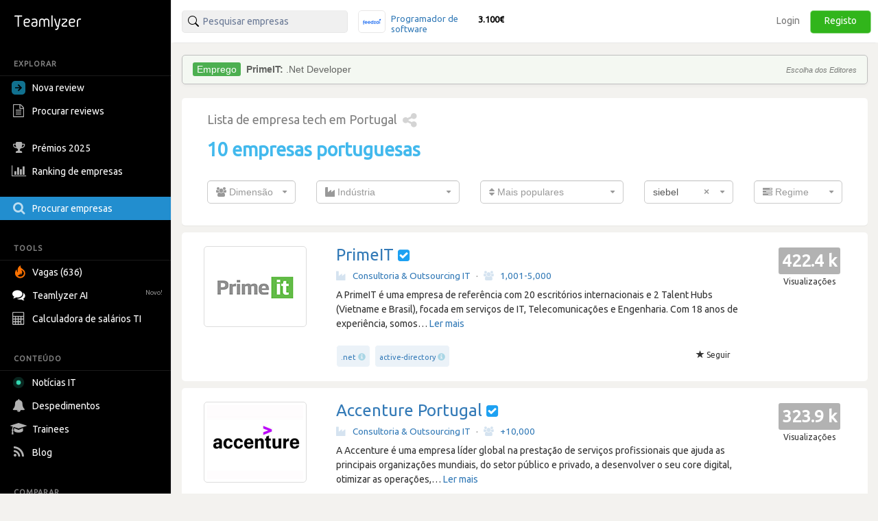

--- FILE ---
content_type: text/html; charset=utf-8
request_url: https://pt.teamlyzer.com/companies/?tags=siebel
body_size: 45718
content:
<!DOCTYPE html>
<html lang="pt-PT">
<head>
<title>
Empresas TI Portuguesas mais populares - siebel | Teamlyzer
</title>
<meta name="viewport" content="width=device-width, initial-scale=1, maximum-scale=1">
<meta name="author" content="Teamlyzer"/>
<meta name='language' content="pt-PT">
<meta charset="utf-8">
<link rel="canonical" href="https://pt.teamlyzer.com/companies"/>
<meta name="description" content="As 10 empresas que trabalham com siebel mais populares. Encontra todas as informações que precisas para conseguir um emprego a trabalhar com siebel."/>
<meta property="og:description" content="As 10 empresas que trabalham com siebel mais populares. Encontra todas as informações que precisas para conseguir um emprego a trabalhar com siebel. | Teamlyzer"/>
<meta property="og:title" content="Empresas tecnológicas portuguesas mais populares  - siebel | Teamlyzer"/>
<meta property="og:image" content="https://pt.teamlyzer.com/static/img/share.png"/>
<meta property="fb:app_id" content="2586052061534060"/>
<meta property="og:type" content="website"/>
<meta property="og:locale" content="pt_PT"/>
<meta property="og:url" content="https://pt.teamlyzer.com/companies/"/>
<meta property="og:site_name" content="Teamlyzer"/>
<link href="//cdnjs.cloudflare.com/ajax/libs/twitter-bootstrap/3.4.0/css/bootstrap.min.css" rel="stylesheet">
<link rel="icon" type="image/png" sizes="192x192" href="/static/img/favicon/xandroid-icon-192x192.png.pagespeed.ic.xsWqiSNgJ3.webp"/>
<link rel="icon" type="image/png" sizes="32x32" href="/static/img/favicon/xfavicon-32x32.png.pagespeed.ic.4Zcu7V5VC_.webp"/>
<link rel="icon" type="image/png" sizes="96x96" href="/static/img/favicon/xfavicon-96x96.png.pagespeed.ic.WsvoJ5ouAA.webp"/>
<link rel="icon" type="image/png" sizes="16x16" href="/static/img/favicon/xfavicon-16x16.png.pagespeed.ic.wxu8lqn6MI.webp"/>
<link rel="apple-touch-icon-precomposed" sizes="57x57" href="/static/img/favicon/xapple-touch-icon-57x57.png.pagespeed.ic.SdEAJb9KNU.webp"/>
<link rel="apple-touch-icon-precomposed" sizes="72x72" href="/static/img/favicon/xapple-touch-icon-72x72.png.pagespeed.ic.vHUNQnblTN.webp"/>
<link rel="apple-touch-icon-precomposed" sizes="76x76" href="/static/img/favicon/xapple-touch-icon-76x76.png.pagespeed.ic.ggp6RZMfP_.webp"/>
<link rel="apple-touch-icon-precomposed" sizes="114x114" href="/static/img/favicon/xapple-touch-icon-114x114.png.pagespeed.ic.TDnfuZtmYL.webp"/>
<link rel="apple-touch-icon-precomposed" sizes="120x120" href="/static/img/favicon/xapple-touch-icon-120x120.png.pagespeed.ic.Ht-o4QdPXW.webp"/>
<link rel="apple-touch-icon-precomposed" sizes="144x144" href="/static/img/favicon/xapple-touch-icon-144x144.png.pagespeed.ic.wPMt1hc7n7.webp"/>
<link rel="apple-touch-icon-precomposed" sizes="152x152" href="/static/img/favicon/xapple-touch-icon-152x152.png.pagespeed.ic.pMFnf200_K.webp"/>
<link rel="apple-touch-icon-precomposed" sizes="180x180" href="/static/img/favicon/xapple-touch-icon-180x180.png.pagespeed.ic.5FeylB2Ae4.webp"/>
<link rel="stylesheet" href="/static/css/A.main.css.pagespeed.cf.0pmYZiT3XR.css">
<link rel="stylesheet" media="screen and (min-width: 1200px)" href="/static/css/A.logos_sprites.css.pagespeed.cf.ileaO-NeIc.css">
<link href='https://fonts.googleapis.com/css?family=Ubuntu:400,300,200' rel='stylesheet' type='text/css'>
<link rel="stylesheet" href="https://fonts.googleapis.com/css?family=Roboto+Condensed:300,400">
<link rel="stylesheet" href="https://ajax.googleapis.com/ajax/libs/jqueryui/1.11.4/themes/smoothness/jquery-ui.min.css">
<link rel="stylesheet" href="https://cdnjs.cloudflare.com/ajax/libs/noUiSlider/12.1.0/nouislider.min.css">
<link rel="stylesheet" href="https://cdnjs.cloudflare.com/ajax/libs/select2/4.0.3/css/select2.min.css">
<link rel="stylesheet" href="/static/css/select2/A.select2-bootstrap.min.css.pagespeed.cf.FwkbH1nASu.css">
<link rel="stylesheet" href="https://cdnjs.cloudflare.com/ajax/libs/jquery-ui-timepicker-addon/1.6.1/jquery-ui-timepicker-addon.min.css">
<link rel="stylesheet" href="https://cdnjs.cloudflare.com/ajax/libs/bootstrap-markdown/2.10.0/css/bootstrap-markdown.min.css">
<link rel="stylesheet" href="https://maxcdn.bootstrapcdn.com/font-awesome/4.7.0/css/font-awesome.min.css">
<link rel="stylesheet" href="https://cdnjs.cloudflare.com/ajax/libs/ekko-lightbox/5.3.0/ekko-lightbox.css">
<link rel="stylesheet" href="/static/css/A.universities_small_logos.css.pagespeed.cf.08bMaqPbci.css">
</head>
<body>
<div class="side-menu">
<nav class="navbar  side_bar ">
<div class="navbar-header">
<div class="brand-wrapper">
<button type="button" class="navbar-toggle left_side_menu voffset1">
<span class="sr-only">Toggle navigation</span>
<span class="icon-bar"></span>
<span class="icon-bar"></span>
<span class="icon-bar"></span>
</button>
<div class="brand-name-wrapper logo">
<a href="/users/job"> <img class="opc_logo" alt="Teamlyzer" src="/static/img/teamlyzer_logo.svg"> </a>
</div>
</div>
</div>
<div class="side-menu-container">
<ul class="nav navbar-nav">
<li class="menu-section-header">
<span>EXPLORAR</span>
</li>
<li class="pointer " data-toggle="modal" data-target=" .new_content ">
<a>
<svg style="margin-right: 5px; vertical-align: middle; position: relative; left: -5px;" width="20" height="20" viewBox="0 0 16 16" xmlns="http://www.w3.org/2000/svg"><path fill="rgb(17, 113, 143)" fill-rule="evenodd" clip-rule="evenodd" d="M16 0H0v16h16V0ZM4 8.662h5.465l-2.401 2.402L8 12l4-4-4-4-.936.937 2.4 2.4H4v1.325Z"/></svg>
Nova review
</a>
</li>
<li>
<a href="/companies/explore-reviews">
<i class="fa fa-file-text-o fa-lg sidebar-icon-opc"></i>
Procurar reviews
</a>
</li>
<li>
<a href="/companies/awards">
<i class="fa fa-trophy fa-lg sidebar-icon-opc"></i>
Prémios 2025
</a>
</li>
<li>
<a href="/companies/ranking">
<i class="fa fa-bar-chart fa-lg sidebar-icon-opc"></i>
Ranking de empresas
</a>
</li>
<li class="active_side_bar">
<a href="/companies/">
<i class="fa fa-search fa-lg sidebar-icon-opc"></i>
Procurar empresas
</a>
</li>
<li class="menu-section-header">
<span>TOOLS</span>
</li>
<li>
<a href="/companies/jobs">
<svg style="margin-right:5px; vertical-align: middle;" xmlns="http://www.w3.org/2000/svg" viewBox="0 0 15 15" width="20" height="20"><path fill="#ff7200" d="M1.68 4.485c.07 1.644.54 2.826 1.274 3.168.01-.067.032-.126.028-.184-.007-.097-.035-.19-.052-.287-.221-1.15-.243-2.303.031-3.446.27-1.124.948-2.04 1.86-2.81.396-.332.842-.61 1.288-.926.02.065.031.08.028.09-.51 1.27-.063 2.306.965 3.165.547.459 1.154.86 1.726 1.292.87.659 1.547 1.453 1.902 2.448.119.339.2.7.231 1.056.063.675.06 1.356-.09 2.024-.254 1.137-.93 2.035-1.892 2.755-1.148.862-2.467 1.269-3.958 1.15C2.586 13.789.417 11.913.087 9.678-.08 8.535-.028 7.398.442 6.31c.26-.6.59-1.172 1.052-1.666l.14-.146c.008-.006.022-.006.046-.013m.99 6.72c1.228 1.17 2.979 1.625 4.73.85 1.688-.746 2.624-2.58 2.161-4.153-.375-1.279-1.807-2.687-2.705-2.629.137.252.26.504.404.74.294.481.431.998.431 1.547-.003 1.056-.446 1.944-1.242 2.69-.175.164-.379.306-.572.455q-.02-.014-.039-.032l.155-.491a4.3 4.3 0 0 0 .22-1.43c0-.094-.034-.185-.055-.275l-.063-.016c-.53 1.55-1.688 2.441-3.425 2.745"></path></svg>
Vagas (636)
</a>
</li>
<li>
<a href="/chatbot/">
<i class="fa fa-comments fa-lg no_opc"></i>
Teamlyzer AI
<span class="new-alert">Novo!</span>
</a>
</li>
<li class="pointer " data-toggle="modal" data-target=" .salary_view ">
<a>
<i class="fa fa-lg fa-calculator sidebar-icon-opc"></i>
Calculadora de salários TI
</a>
</li>
<li class="menu-section-header">
<span>CONTEÚDO</span>
</li>
<li>
<a href="/news">
<div class="blob green"></div>
Notícias IT
</a>
</li>
<li>
<a href="/companies/layoffs">
<i class="fa fa-bell fa-lg sidebar-icon-opc"></i>
Despedimentos
</a>
</li>
<li>
<a href="/companies/trainees">
<i class="fa fa-graduation-cap fa-lg sidebar-icon-opc"></i>
Trainees
</a>
</li>
<li>
<a href="https://blog.teamlyzer.com/">
<i class="fa fa-rss fa-lg sidebar-icon-opc"></i>
Blog
</a>
</li>
<li class="menu-section-header">
<span>COMPARAR</span>
</li>
<li>
<a href="/companies/h2h">
<i class="fa fa-bolt fa-lg sidebar-icon-opc"></i>
Head2Head
</a>
</li>
<li>
<a href="/companies/industries">
<i class="fa fa-building-o fa-lg sidebar-icon-opc"></i>
Indústrias
</a>
</li>
<li class="pointer " data-toggle="modal" data-target=" .remote_view ">
<a>
<i class="fa fa-globe fa-lg sidebar-icon-opc"></i>
Empresas remote
</a>
</li>
</ul>
</div>
</nav>
</div>
<div class="container-fluid">
<div class="side-body">
<div class="row">
<nav class="navbar navbar-default navbar-user navbar-fixed-top">
<div class="navbar-header">
<button type="button" class="navbar-toggle collapsed pull-left" data-toggle="collapse" data-target="#navbar" aria-expanded="false" aria-controls="navbar">
<span class="sr-only">Toggle navigation</span>
<span><i class="fa fa-user" aria-hidden="true"></i> Utilizador anónimo <span class="glyphicon glyphicon-chevron-down opc" aria-hidden="true"></span></span>
</button>
</div>
<div id="navbar" class="navbar-collapse collapse bootsnipp-search background-white">
<form role="search" method="post">
<div class="col-lg-6 voffset3 search-bar-top">
<div class=" col-lg-6  input-group pull-left">
<input type="text" placeholder="Pesquisar empresas" name="search_box" class="search_box form-control" id="search_box" autocomplete="off">
<input type="hidden" class="search_box_hidden" id="search_box_hidden" name="search_box_hidden">
<input type="hidden" name="csrf_token" value="ImNhZTA5MzQ2YzljYTJkMDQ2ZGYxNjU5MzFmNWUxYjFiMjI3ODA1N2Mi.HEmBOQ.RKGKD_ZasBOFnkG09Kkvs5wKJos"/>
</div>
<div class="col-lg-6 hidden-xs hidden-sm hidden-md">
<div class="top_comparision">
<div id="carousel-salaries" class="carousel slide comparision_wrap" data-ride="carousel" data-interval="7000">
<ul class="carousel-inner vertical comparison_lst" role="listbox">
<div class="more_bx hide">
<div class="btn_area">
<div class="latest-salaries-shared">
<i class="fa fa-bullhorn icon" aria-hidden="true"></i>
<span class="text">Últimos salários partilhados</span>
</div>
</div>
</div>
<li class="item active">
<a href="/companies/feedzai/salary-reviews">
<div class="ico_company_logo">
<span class="ico sprite-logos-feedzai"></span>
</div>
<div class="summary">
<strong class="cname hide">
Feedzai</strong>
<div class="division">
<span>Programador de software</span>
</div>
<div class="lv hide">
<span>Sénior</span>
</div>
<strong class="cnum">3.100€</strong>
</div>
</a>
</li>
<li class="item ">
<a href="/companies/blip/salary-reviews">
<div class="ico_company_logo">
<span class="ico sprite-logos-blip"></span>
</div>
<div class="summary">
<strong class="cname hide">
Blip.pt</strong>
<div class="division">
<span>Outros analistas e programa...</span>
</div>
<div class="lv hide">
<span>Júnior</span>
</div>
<strong class="cnum">1.100€</strong>
</div>
</a>
</li>
<li class="item ">
<a href="/companies/bosch/salary-reviews">
<div class="ico_company_logo">
<span class="ico sprite-logos-bosch"></span>
</div>
<div class="summary">
<strong class="cname hide">
Bosch</strong>
<div class="division">
<span>Programador de software</span>
</div>
<div class="lv hide">
<span>Júnior</span>
</div>
<strong class="cnum">1.900€</strong>
</div>
</a>
</li>
<li class="item ">
<a href="/companies/kuehne-nagel/salary-reviews">
<div class="ico_company_logo">
<span class="ico sprite-logos-kuehne-nagel"></span>
</div>
<div class="summary">
<strong class="cname hide">
Kuehne+Nagel</strong>
<div class="division">
<span>Programador de software</span>
</div>
<div class="lv hide">
<span>Júnior</span>
</div>
<strong class="cnum">2.300€</strong>
</div>
</a>
</li>
<li class="item ">
<a href="/companies/wit-software/salary-reviews">
<div class="ico_company_logo">
<span class="ico sprite-logos-wit-software"></span>
</div>
<div class="summary">
<strong class="cname hide">
WIT Software</strong>
<div class="division">
<span>Gestor de projeto</span>
</div>
<div class="lv hide">
<span>Sénior</span>
</div>
<strong class="cnum">5.200€</strong>
</div>
</a>
</li>
<div class="more_bx hide">
<div class="btn_area">
<a href="/users/salary-calculator" class="more_link text-center"><span>MOSTRAR MAIS <i class="fa fa-angle-right" aria-hidden="true"></i></span></a>
</div>
</div>
</ul>
</div>
</div>
</div>
</div>
</form>
<div class="col-lg-6 search-bar-side">
<ul class="nav navbar-nav navbar-right">
<li class="items_bar voffset1">
<a href="/auth/login">Login</a>
</li>
<li class="items_bar voffset3">
<a href="/auth/register">Registo</a>
</li>
</ul>
</div>
</div>
<div id="messages-wrap">
<div id="messages">
</div>
</div>
</nav>
</div>
<div class="row" id="teamlyzer_ethical_ad">
<div class="ethical_ad  col-lg-8 ">
<div id="ea-wrapper">
<div id="cRWbMCkUpGla">
Podes ajudar a manter o Teamlyzer livre e independente das empresas permitindo as nossas EthicalAds.
</div>
</div>
</div>
<div class="col-lg-8">
<div class="row">
<div class="col-lg-12">
<div class="panel panel-default remote-panel-default lists_top_header">
<div class="panel-body">
<div class="col-lg-12">
<h1 class="text-remote-blue text-remote-h1">Lista de empresa tech em Portugal<i class="glyphicon fa fa-share-alt fa-lg opc_share hidden-xs pull-right"></i></h1>
<h2 class='text-remote-blue text-4xl'>10 empresas portuguesas </h2>
<div class="row">
<form action="https://pt.teamlyzer.com//companies" class="companies_filter voffset4" method="GET">
<div class="col-md-2 col-xs-12">
<div class="form_field">
<select class="form-control" id="size" name="size"><option value="">Dimensão</option><option value="1-10">1-10</option><option value="11-50">11-50</option><option value="51-200">51-200</option><option value="201-500">201-500</option><option value="501-1000">501-1,000</option><option value="1001-5000">1,001-5,000</option><option value="5001-10000">5,001-10,000</option><option value="+10000">+10,000</option></select>
</div>
</div>
<div class="col-md-3 col-xs-12">
<div class="form_field">
<select class="form-control" id="industry" name="industry"><option value="">-</option><option value="bancos-servicos-financeiros">Banca &amp; Serviços Financeiros</option><option value="ciencia-investigacao">Ciência &amp; Investigação</option><option value="consultoras-outsourcing-it">Consultoria &amp; Outsourcing IT</option><option value="formacao-educacao">Formação &amp; Educação</option><option value="hardware-produtos-eletronicos">Hardware &amp; Produtos Eletrónicos</option><option value="industria-servicos">Indústria &amp; Serviços</option><option value="publicidade-multimedia-e-videojogos">Publicidade, Multimédia &amp; Videojogos</option><option value="software-house-internet">Software House &amp; Internet</option><option value="tecnologia-da-informacao">Tecnologia da Informação</option><option value="telecomunicacoes-eletrotecnica">Telecomunicações &amp; Eletrotécnica</option><option value="recrutamento">Recrutamento</option></select>
</div>
</div>
<div class="col-md-3 col-xs-12">
<div class="form_field">
<select class="form-control" id="order" name="order"><option value="">-</option><optgroup label="Empresas"><option value="most_viewed">Mais populares</option>
<option value="most_requested">Mais requisitadas</option></optgroup><optgroup label="Empresas com"><option value="top_rated_job">Melhores empregos</option>
<option value="top_rated_interview">Entrevistas mais difíceis</option>
<option value="most_reviewed_job">Mais reviews de emprego</option>
<option value="most_reviewed_interview">Mais reviews de entrevista</option></optgroup></select>
</div>
</div>
<div class="col-md-2 col-xs-12 tags_hide">
<div class="form_field">
<select class="form-control" id="tags" name="tags"><option value="">-</option><option value="3d">3d</option><option value="3ds-max">3ds-max</option><option value="64-bit">64-bit</option><option value="abap">abap</option><option value="actionscript">actionscript</option><option value="active-directory">active-directory</option><option value="adobe-after-effects">adobe-after-effects</option><option value="adobe-air">adobe-air</option><option value="adobe-creative-cloud">adobe-creative-cloud</option><option value="adobe-edge-animate">adobe-edge-animate</option><option value="adobe-fireworks">adobe-fireworks</option><option value="adobe-flash">adobe-flash</option><option value="adobe-illustrator">adobe-illustrator</option><option value="adobe-indesign">adobe-indesign</option><option value="adobe-photoshop">adobe-photoshop</option><option value="adobe-premiere">adobe-premiere</option><option value="adobe-xd">adobe-xd</option><option value="aerospike">aerospike</option><option value="agile">agile</option><option value="ajax">ajax</option><option value="algorithm">algorithm</option><option value="alteryx">alteryx</option><option value="amazon-quicksight">amazon-quicksight</option><option value="amazon-simple-queue-service ">amazon-simple-queue-service </option><option value="amazon-web-services-aws">amazon-web-services-aws</option><option value="android">android</option><option value="angular">angular</option><option value="angularjs">angularjs</option><option value="animation">animation</option><option value="ansible">ansible</option><option value="ant">ant</option><option value="antivirus">antivirus</option><option value="apache">apache</option><option value="apache-druid">apache-druid</option><option value="apache-flink">apache-flink</option><option value="apache-kafka">apache-kafka</option><option value="apache-spark">apache-spark</option><option value="appian">appian</option><option value="applet">applet</option><option value="arduino">arduino</option><option value="argo">argo</option><option value="artificial-intelligence">artificial-intelligence</option><option value="asp-classic">asp-classic</option><option value="asp.net">asp.net</option><option value="assembly">assembly</option><option value="asterisk">asterisk</option><option value="athena">athena</option><option value="automation">automation</option><option value="avid">avid</option><option value="azure">azure</option><option value="backbone.js">backbone.js</option><option value="backup">backup</option><option value="bedrock-private-cdn">bedrock-private-cdn</option><option value="bitrise">bitrise</option><option value="blackberry">blackberry</option><option value="blender">blender</option><option value="blockchain">blockchain</option><option value="blueprism">blueprism</option><option value="bootstrap">bootstrap</option><option value="bpm">bpm</option><option value="branding">branding</option><option value="brighterscript">brighterscript</option><option value="brightscript">brightscript</option><option value="c">c</option><option value="c#">c#</option><option value="c++">c++</option><option value="cad">cad</option><option value="cakephp">cakephp</option><option value="can">can</option><option value="cassandra">cassandra</option><option value="ceh">ceh</option><option value="centos">centos</option><option value="certificates">certificates</option><option value="chatbots">chatbots</option><option value="chef">chef</option><option value="chrome-os">chrome-os</option><option value="cinema4d">cinema4d</option><option value="circleci">circleci</option><option value="circuit-core">circuit-core</option><option value="cisco">cisco</option><option value="cissp">cissp</option><option value="clean-architecture">clean-architecture</option><option value="clojure">clojure</option><option value="cloud">cloud</option><option value="cloudfront">cloudfront</option><option value="cloud-native-architecture">cloud-native-architecture</option><option value="clp">clp</option><option value="cluster">cluster</option><option value="cobol">cobol</option><option value="cockroachdb">cockroachdb</option><option value="cocoa">cocoa</option><option value="cocos2d-iphone">cocos2d-iphone</option><option value="cocos2dx">cocos2dx</option><option value="codeigniter">codeigniter</option><option value="coffeescript">coffeescript</option><option value="coldfusion">coldfusion</option><option value="compilation">compilation</option><option value="compute@edge">compute@edge</option><option value="computer-security">computer-security</option><option value="console">console</option><option value="content-management-system">content-management-system</option><option value="continuous-integration">continuous-integration</option><option value="copilot">copilot</option><option value="cordova">cordova</option><option value="corel-draw">corel-draw</option><option value="crm">crm</option><option value="cryptography">cryptography</option><option value="crystal-reports">crystal-reports</option><option value="css">css</option><option value="csv">csv</option><option value="cuda">cuda</option><option value="cypress">cypress</option><option value="d3.js">d3.js</option><option value="database">database</option><option value="database-design">database-design</option><option value="databricks">databricks</option><option value="datadog">datadog</option><option value="dataops">dataops</option><option value="db2">db2</option><option value="debian">debian</option><option value="debugging">debugging</option><option value="delphi">delphi</option><option value="delta-lake">delta-lake</option><option value="delta-lake">delta-lake</option><option value="design">design</option><option value="devops">devops</option><option value="dialogflow-cx">dialogflow-cx</option><option value="django">django</option><option value="docker">docker</option><option value="doctrine">doctrine</option><option value="documentation">documentation</option><option value="dojo">dojo</option><option value="drivers">drivers</option><option value="drupal">drupal</option><option value="dynamo-db">dynamo-db</option><option value="elastic">elastic</option><option value="elasticsearch">elasticsearch</option><option value="elixir">elixir</option><option value="elk-stack">elk-stack</option><option value="email">email</option><option value="ember.js">ember.js</option><option value="encryption">encryption</option><option value="erlang">erlang</option><option value="erp">erp</option><option value="etl">etl</option><option value="excel">excel</option><option value="excel-vba">excel-vba</option><option value="exchange-server">exchange-server</option><option value="express">express</option><option value="extjs">extjs</option><option value="facebook">facebook</option><option value="fast-api">fast-api</option><option value="fastly">fastly</option><option value="fedora">fedora</option><option value="feign">feign</option><option value="figma">figma</option><option value="final-cut">final-cut</option><option value="firebase">firebase</option><option value="firefox">firefox</option><option value="firewall">firewall</option><option value="firmware">firmware</option><option value="flash">flash</option><option value="flask">flask</option><option value="flex">flex</option><option value="flutter">flutter</option><option value="folium">folium</option><option value="frameworks">frameworks</option><option value="freebsd">freebsd</option><option value="functional-programming">functional-programming</option><option value="game-design">game-design</option><option value="gatsby">gatsby</option><option value="gcp-google-cloud-platform">gcp-google-cloud-platform</option><option value="geolocation">geolocation</option><option value="gimp">gimp</option><option value="git">git</option><option value="github">github</option><option value="GoCD">GoCD</option><option value="go-golang">go-golang</option><option value="google-analytics">google-analytics</option><option value="google-api">google-api</option><option value="google-app-engine">google-app-engine</option><option value="google-chrome">google-chrome</option><option value="google-maps">google-maps</option><option value="google-tag-manager-gtm">google-tag-manager-gtm</option><option value="gpon">gpon</option><option value="gps">gps</option><option value="grafana">grafana</option><option value="grails">grails</option><option value="graphql">graphql</option><option value="groovy">groovy</option><option value="grunt.js">grunt.js</option><option value="gwt">gwt</option><option value="hadoop">hadoop</option><option value="haml">haml</option><option value="hardware">hardware</option><option value="haskell">haskell</option><option value="helm">helm</option><option value="heroku">heroku</option><option value="hibernate">hibernate</option><option value="high-availability">high-availability</option><option value="hosting">hosting</option><option value="html">html</option><option value="html5">html5</option><option value="hyper-v">hyper-v</option><option value="iam">iam</option><option value="iis">iis</option><option value="illustration">illustration</option><option value="image-editing">image-editing</option><option value="image-processing">image-processing</option><option value="influxdb">influxdb</option><option value="inkscape">inkscape</option><option value="interaction-design">interaction-design</option><option value="internet-explorer">internet-explorer</option><option value="ios">ios</option><option value="ip">ip</option><option value="ipad">ipad</option><option value="iphone">iphone</option><option value="ips">ips</option><option value="istio">istio</option><option value="jasper-reports">jasper-reports</option><option value="java">java</option><option value="javascript">javascript</option><option value="jenkins">jenkins</option><option value="jest ">jest </option><option value="jira">jira</option><option value="joomla">joomla</option><option value="jquery">jquery</option><option value="jquery-plugins">jquery-plugins</option><option value="json">json</option><option value="jsp">jsp</option><option value="julia">julia</option><option value="junit">junit</option><option value="kali">kali</option><option value="karma ">karma </option><option value="katalon">katalon</option><option value="kendo-ui">kendo-ui</option><option value="keras">keras</option><option value="kernel">kernel</option><option value="kibana">kibana</option><option value="knockout.js">knockout.js</option><option value="kotlin">kotlin</option><option value="kronos-ukg">kronos-ukg</option><option value="kubeflow">kubeflow</option><option value="kubernetes">kubernetes</option><option value="kvm">kvm</option><option value="laravel">laravel</option><option value="layout">layout</option><option value="ldap">ldap</option><option value="lighttpd">lighttpd</option><option value="linux">linux</option><option value="lisp">lisp</option><option value="load-balancing">load-balancing</option><option value="locust-io">locust-io</option><option value="lua">lua</option><option value="lucene">lucene</option><option value="machine-learning">machine-learning</option><option value="macos">macos</option><option value="magento">magento</option><option value="malware">malware</option><option value="mapreduce">mapreduce</option><option value="matlab">matlab</option><option value="matplotlib">matplotlib</option><option value="maven">maven</option><option value="memcached">memcached</option><option value="memory-db">memory-db</option><option value="memory-management">memory-management</option><option value="mendix">mendix</option><option value="mercurial">mercurial</option><option value="meteor">meteor</option><option value="microservices">microservices</option><option value="microsoft-dynamics-365">microsoft-dynamics-365</option><option value="microsoft-fabric">microsoft-fabric</option><option value="mobile">mobile</option><option value="mongodb">mongodb</option><option value="mulesoft">mulesoft</option><option value="mysql">mysql</option><option value="nas">nas</option><option value="nativescript ">nativescript </option><option value="neo4j">neo4j</option><option value=".net">.net</option><option value="netconf">netconf</option><option value="netdevops">netdevops</option><option value="networks">networks</option><option value="network-security">network-security</option><option value="newrelic">newrelic</option><option value="nextjs">nextjs</option><option value="nginx">nginx</option><option value="node.js">node.js</option><option value="nosql">nosql</option><option value="npl">npl</option><option value="numpy">numpy</option><option value="oauth">oauth</option><option value="objective-c">objective-c</option><option value="office-365">office-365</option><option value="okta">okta</option><option value="open-ai">open-ai</option><option value="open-api">open-api</option><option value="opengl">opengl</option><option value="open-source">open-source</option><option value="openvpn">openvpn</option><option value="operating-system">operating-system</option><option value="oracle ">oracle </option><option value="oracle-database">oracle-database</option><option value="orm">orm</option><option value="oscp">oscp</option><option value="ot">ot</option><option value="outsystems">outsystems</option><option value="packet-core">packet-core</option><option value="pandas">pandas</option><option value="pardot">pardot</option><option value="paypal">paypal</option><option value="pci-dss">pci-dss</option><option value="pentaho">pentaho</option><option value="pentest">pentest</option><option value="perl">perl</option><option value="phc">phc</option><option value="phonegap">phonegap</option><option value="photography">photography</option><option value="php">php</option><option value="plc">plc</option><option value="postgresql">postgresql</option><option value="power-bi">power-bi</option><option value="power-platform">power-platform</option><option value="primavera">primavera</option><option value="project-management">project-management</option><option value="prolog">prolog</option><option value="prometheus">prometheus</option><option value="pyspark">pyspark</option><option value="python">python</option><option value="pytorch">pytorch</option><option value="qlik">qlik</option><option value="qlikqview">qlikqview</option><option value="qradar">qradar</option><option value="qt">qt</option><option value="quadrant">quadrant</option><option value="r">r</option><option value="rabbitmq">rabbitmq</option><option value="radio">radio</option><option value="react">react</option><option value="react-native">react-native</option><option value="redhat">redhat</option><option value="redis">redis</option><option value="renovate">renovate</option><option value="research">research</option><option value="responsive-design">responsive-design</option><option value="rest-api">rest-api</option><option value="restconf">restconf</option><option value="robots">robots</option><option value="routing">routing</option><option value="rpg">rpg</option><option value="rspec">rspec</option><option value="ruby">ruby</option><option value="ruby-on-rails">ruby-on-rails</option><option value="rust">rust</option><option value="saas">saas</option><option value="safari">safari</option><option value="sage">sage</option><option value="sailpoint ">sailpoint </option><option value="salesforce">salesforce</option><option value="sap">sap</option><option value="sap-commerce-cloud">sap-commerce-cloud</option><option value="sas">sas</option><option value="sass">sass</option><option value="scada">scada</option><option value="scala">scala</option><option value="scripting">scripting</option><option value="scrum">scrum</option><option value="selenium">selenium</option><option value="servers">servers</option><option value="service-now">service-now</option><option value="sharepoint">sharepoint</option><option selected value="siebel">siebel</option><option value="siem">siem</option><option value="silverlight">silverlight</option><option value="simple-queue-service -sqs">simple-queue-service -sqs</option><option value="sketch">sketch</option><option value="snowflake">snowflake</option><option value="snowpack">snowpack</option><option value="socket.io">socket.io</option><option value="software-architecture">software-architecture</option><option value="software-design">software-design</option><option value="solidworks">solidworks</option><option value="solr">solr</option><option value="spam">spam</option><option value="splunk">splunk</option><option value="spring">spring</option><option value="spyker">spyker</option><option value="sql">sql</option><option value="sqlalchemy">sqlalchemy</option><option value="sqlite">sqlite</option><option value="sql-server">sql-server</option><option value="streamlit">streamlit</option><option value="svn">svn</option><option value="swift">swift</option><option value="switching">switching</option><option value="symfony">symfony</option><option value="tableau">tableau</option><option value="talend ">talend </option><option value="tdd">tdd</option><option value="technical-support">technical-support</option><option value="tensorflow">tensorflow</option><option value="terraform">terraform</option><option value="testing">testing</option><option value="three.js">three.js</option><option value="tibco">tibco</option><option value="tomcat">tomcat</option><option value="typescript">typescript</option><option value="typography">typography</option><option value="uart">uart</option><option value="ubuntu">ubuntu</option><option value="uipath">uipath</option><option value="unity">unity</option><option value="unix">unix</option><option value="usability">usability</option><option value="User-experience">User-experience</option><option value="User-interface-design">User-interface-design</option><option value="vagrant">vagrant</option><option value="vb">vb</option><option value="vb.net">vb.net</option><option value="vbscript">vbscript</option><option value="version-control">version-control</option><option value="vertex-ai">vertex-ai</option><option value="video">video</option><option value="virtualbox">virtualbox</option><option value="virtualization">virtualization</option><option value="vmware">vmware</option><option value="voip">voip</option><option value="vpn">vpn</option><option value="vps">vps</option><option value="vue-js">vue-js</option><option value="web-app">web-app</option><option value="webkit">webkit</option><option value="webpack">webpack</option><option value="web-services">web-services</option><option value="website-design">website-design</option><option value="websocket">websocket</option><option value="wifi">wifi</option><option value="windows">windows</option><option value="windows-phone">windows-phone</option><option value="windows-server">windows-server</option><option value="wordpress">wordpress</option><option value="workday">workday</option><option value="x86">x86</option><option value="xamarin">xamarin</option><option value="xml">xml</option><option value="xna">xna</option><option value="yaml">yaml</option><option value="yii">yii</option><option value="yugabyte-db">yugabyte-db</option><option value="zabbix">zabbix</option><option value="zend-framework">zend-framework</option></select>
</div>
</div>
<div class="col-md-2 col-xs-12">
<div class="form_field">
<select class="form-control" id="work_model" name="work_model"><option value="">-</option><option value="remote-first">Remote first</option><option value="depende-do-projeto-equipa">Depende do projeto / equipa</option><option value="escolha-do-trabalhador">Escolha do trabalhador</option><option value="escritorio">Escritório</option><option value="full-remote">Full remote</option><option value="hibrido">Híbrido </option></select>
</div>
</div>
</form>
</div>
</div>
</div>
</div>
</div>
</div>
<div class="voffset2">
<div class="company_area_list">
<div class="col-sm-10">
<div class="row">
<div class="col-sm-3 text-center">
<a class="disabled" href="/companies/prime-it"><img alt="PrimeIT" class="img-responsive img-thumbnail" src="[data-uri]"></a>
</div>
<div class="col-sm-9">
<h3 class="voffset0"><a href="/companies/prime-it"> PrimeIT</a> <i class="fa fa-check-square" data-toggle="tooltip" data-placement="right" data-original-title='Página oficial' aria-hidden="true"></i> </h3>
<h4 class="center_mobile">
<small class="text-muted">
<a href="/companies/industries/consultoras-outsourcing-it"><i class="fa fa-industry opc"></i>Consultoria &amp; Outsourcing IT</a><span class="v_divider">·</span><a href="/companies/?size=1001-5000"><i class="fa fa-users opc"></i>1,001-5,000</a>
</small>
</h4>
<div class="ellipsis center_mobile">
<p>A PrimeIT é uma empresa de referência com 20 escritórios internacionais e 2 Talent Hubs (Vietname e Brasil), focada em serviços de IT, Telecomunicações e Engenharia. Com 18 anos de experiência, somos especialistas em Team Extension, Team-as-a-Service, Managed Services, Custom Software Development e Nearshore, e contamos com com mais de 2360 profissionais em projetos nacionais e internacionais. </p>
</div>
<div class="tags voffset2 center_mobile">
<div><a href="/companies/?tags=.net">.net</a> <span aria-hidden="true" class="glyphicon glyphicon-info-sign open_modal_tag"></span></div>
<div><a href="/companies/?tags=active-directory">active-directory</a> <span aria-hidden="true" class="glyphicon glyphicon-info-sign open_modal_tag"></span></div>
</div>
<div class="actions voffset2 center_mobile">
<button data-toggle="tooltip" data-placement="top" title="Vai ser notificado de reviews desta empresa" type="button" class="btn btn-default fav no_border">
<span class="glyphicon glyphicon-star" aria-hidden="true" data-id="756" data-category="companies"></span>
<span>Seguir</span>
</button>
</div>
</div>
</div>
</div>
<div class="col-lg-2">
<div class="text-center border-score voffset">
<span class="neutral_rating col-lg-offset-1">
422.4 k
</span>
<br>
<span class="review_rating_title col-lg-offset-1">Visualizações</span>
</div>
</div>
</div>
<div class="company_area_list">
<div class="col-sm-10">
<div class="row">
<div class="col-sm-3 text-center">
<a class="disabled" href="/companies/accenture-portugal"><img alt="Accenture Portugal" class="img-responsive img-thumbnail" src="[data-uri]"></a>
</div>
<div class="col-sm-9">
<h3 class="voffset0"><a href="/companies/accenture-portugal"> Accenture Portugal</a> <i class="fa fa-check-square" data-toggle="tooltip" data-placement="right" data-original-title='Página oficial' aria-hidden="true"></i> </h3>
<h4 class="center_mobile">
<small class="text-muted">
<a href="/companies/industries/consultoras-outsourcing-it"><i class="fa fa-industry opc"></i>Consultoria &amp; Outsourcing IT</a><span class="v_divider">·</span><a href="/companies/?size=%2B10000"><i class="fa fa-users opc"></i>+10,000</a>
</small>
</h4>
<div class="ellipsis center_mobile">
<p>A Accenture é uma empresa líder global na prestação de serviços profissionais que ajuda as principais organizações mundiais, do setor público e privado, a desenvolver o seu core digital, otimizar as operações, acelerar o crescimento das receitas e a melhorar os serviços prestados aos cidadãos, criando valor tangível, em velocidade e escala.</p>
</div>
<div class="tags voffset2 center_mobile">
<div><a href="/companies/?tags=agile">agile</a> <span aria-hidden="true" class="glyphicon glyphicon-info-sign open_modal_tag"></span></div>
<div><a href="/companies/?tags=amazon-web-services-aws">amazon-web-services-aws</a> <span aria-hidden="true" class="glyphicon glyphicon-info-sign open_modal_tag"></span></div>
</div>
<div class="actions voffset2 center_mobile">
<button data-toggle="tooltip" data-placement="top" title="Vai ser notificado de reviews desta empresa" type="button" class="btn btn-default fav no_border">
<span class="glyphicon glyphicon-star" aria-hidden="true" data-id="13" data-category="companies"></span>
<span>Seguir</span>
</button>
</div>
</div>
</div>
</div>
<div class="col-lg-2">
<div class="text-center border-score voffset">
<span class="neutral_rating col-lg-offset-1">
323.9 k
</span>
<br>
<span class="review_rating_title col-lg-offset-1">Visualizações</span>
</div>
</div>
</div>
<div class="company_area_list">
<div class="col-sm-10">
<div class="row">
<div class="col-sm-3 text-center">
<a class="disabled" href="/companies/celfocus"><img alt="Celfocus" class="img-responsive img-thumbnail" src="[data-uri]"></a>
</div>
<div class="col-sm-9">
<h3 class="voffset0"><a href="/companies/celfocus"> Celfocus</a> <i class="fa fa-check-square" data-toggle="tooltip" data-placement="right" data-original-title='Página oficial' aria-hidden="true"></i> </h3>
<h4 class="center_mobile">
<small class="text-muted">
<a href="/companies/industries/tecnologia-da-informacao"><i class="fa fa-industry opc"></i>Tecnologia da Informação</a><span class="v_divider">·</span><a href="/companies/?size=1001-5000"><i class="fa fa-users opc"></i>1,001-5,000</a>
</small>
</h4>
<div class="ellipsis center_mobile">
<p>A Celfocus está a moldar o futuro das empresas através da Next-Gen Intelligence — a convergência de dados, IA e criatividade humana para criar organizações mais autónomas e adaptativas. Inspirados pela nossa crença — Making Data Actionable — trabalhamos lado a lado com empresas líderes na cocriação de soluções inteligentes que transformam dados em conhecimento, agilidade e valor para o negócio.</p>
</div>
<div class="tags voffset2 center_mobile">
<div><a href="/companies/?tags=java">java</a> <span aria-hidden="true" class="glyphicon glyphicon-info-sign open_modal_tag"></span></div>
<div><a href="/companies/?tags=agile">agile</a> <span aria-hidden="true" class="glyphicon glyphicon-info-sign open_modal_tag"></span></div>
</div>
<div class="actions voffset2 center_mobile">
<button data-toggle="tooltip" data-placement="top" title="Vai ser notificado de reviews desta empresa" type="button" class="btn btn-default fav no_border">
<span class="glyphicon glyphicon-star" aria-hidden="true" data-id="178" data-category="companies"></span>
<span>Seguir</span>
</button>
</div>
</div>
</div>
</div>
<div class="col-lg-2">
<div class="text-center border-score voffset">
<span class="neutral_rating col-lg-offset-1">
189.0 k
</span>
<br>
<span class="review_rating_title col-lg-offset-1">Visualizações</span>
</div>
</div>
</div>
<div class="company_area_list">
<div class="col-sm-10">
<div class="row">
<div class="col-sm-3 text-center">
<a class="disabled" href="/companies/noesis-portugal"><img alt="Noesis" class="img-responsive img-thumbnail" src="[data-uri]"></a>
</div>
<div class="col-sm-9">
<h3 class="voffset0"><a href="/companies/noesis-portugal"> Noesis</a> <i class="fa fa-check-square" data-toggle="tooltip" data-placement="right" data-original-title='Página oficial' aria-hidden="true"></i> </h3>
<h4 class="center_mobile">
<small class="text-muted">
<a href="/companies/industries/consultoras-outsourcing-it"><i class="fa fa-industry opc"></i>Consultoria &amp; Outsourcing IT</a><span class="v_divider">·</span><a href="/companies/?size=1001-5000"><i class="fa fa-users opc"></i>1,001-5,000</a>
</small>
</h4>
<div class="ellipsis center_mobile">
<p>Somos o #1 Best Workplace de Portugal. 1300 talentos que crescem juntos, fazem impacto real e equilibram a vida profissional com propósito. Aqui, a inovação tem significado, os projetos são desafiantes e a cultura é autêntica. Presentes em 8 países, mas sempre com foco nas pessoas. Junta-te a nós e descobre onde o teu potencial encontra oportunidade. Together we grow!</p>
</div>
<div class="tags voffset2 center_mobile">
<div><a href="/companies/?tags=amazon-web-services-aws">amazon-web-services-aws</a> <span aria-hidden="true" class="glyphicon glyphicon-info-sign open_modal_tag"></span></div>
<div><a href="/companies/?tags=apache-kafka">apache-kafka</a> <span aria-hidden="true" class="glyphicon glyphicon-info-sign open_modal_tag"></span></div>
</div>
<div class="actions voffset2 center_mobile">
<button data-toggle="tooltip" data-placement="top" title="Vai ser notificado de reviews desta empresa" type="button" class="btn btn-default fav no_border">
<span class="glyphicon glyphicon-star" aria-hidden="true" data-id="678" data-category="companies"></span>
<span>Seguir</span>
</button>
</div>
</div>
</div>
</div>
<div class="col-lg-2">
<div class="text-center border-score voffset">
<span class="neutral_rating col-lg-offset-1">
168.0 k
</span>
<br>
<span class="review_rating_title col-lg-offset-1">Visualizações</span>
</div>
</div>
</div>
<div class="company_area_list">
<div class="col-sm-10">
<div class="row">
<div class="col-sm-3 text-center">
<a class="disabled" href="/companies/axians-portugal"><img alt="Axians Portugal" class="img-responsive img-thumbnail" src="/static/uploads/companies/140x108/xaxians-portugal.png.pagespeed.ic.A3pDriO_H2.webp"></a>
</div>
<div class="col-sm-9">
<h3 class="voffset0"><a href="/companies/axians-portugal"> Axians Portugal</a></h3>
<h4 class="center_mobile">
<small class="text-muted">
<a href="/companies/industries/tecnologia-da-informacao"><i class="fa fa-industry opc"></i>Tecnologia da Informação</a><span class="v_divider">·</span><a href="/companies/?size=5001-10000"><i class="fa fa-users opc"></i>5,001-10,000</a>
</small>
</h4>
<div class="ellipsis center_mobile">
<p>Subsidiária criada pela Vinci Energies, para acolher o negócio de serviços de gestão de infra-estruturas comprado à Novabase, a unidade “Infrastructures and Managed Services” (IMS).</p>
</div>
<div class="tags voffset2 center_mobile">
<div><a href="/companies/?tags=sap">sap</a> <span aria-hidden="true" class="glyphicon glyphicon-info-sign open_modal_tag"></span></div>
<div><a href="/companies/?tags=c%23">c#</a> <span aria-hidden="true" class="glyphicon glyphicon-info-sign open_modal_tag"></span></div>
</div>
<div class="actions voffset2 center_mobile">
<button data-toggle="tooltip" data-placement="top" title="Vai ser notificado de reviews desta empresa" type="button" class="btn btn-default fav no_border">
<span class="glyphicon glyphicon-star" aria-hidden="true" data-id="1601" data-category="companies"></span>
<span>Seguir</span>
</button>
</div>
</div>
</div>
</div>
<div class="col-lg-2">
<div class="text-center border-score voffset">
<span class="neutral_rating col-lg-offset-1">
128.6 k
</span>
<br>
<span class="review_rating_title col-lg-offset-1">Visualizações</span>
</div>
</div>
</div>
</div>
<div class="pagination">
<ul class="pagination">
<li class="disabled">
<a href="#">
&laquo;
</a>
</li>
<li class="active">
<a href="/companies/?page=1&amp;tags=siebel">1</a>
</li>
<li>
<a href="/companies/?page=2&amp;tags=siebel">2</a>
</li>
<li>
<a href="/companies/?page=2&amp;tags=siebel">
&raquo;
</a>
</li>
</ul>
</div>
</div>
</div>
</div>
<div id="ModalLoginToSubmitReview" class="modal fade" role="dialog" data-backdrop="static" data-keyboard="false">
<div class="voffset7 modal-dialog">
<div class="modal-content">
<div class="privacy-badge">
<img src="/static/img/anonymous-badge.svg" alt="Ícone anónimo">
<span class="your-review-text-green">A review será 100% anónima.</span>
</div>
<div class="rocket-icon">
🚀
</div>
<h2 class="main-title">
Valida a tua review para a tornares pública
</h2>
<p class="subtitle">
O registo valida a tua contribuição e ajuda a manter a confiança da comunidade. São 2 segundos!
</p>
<div class="social-login-container">
<div class="voffset3 text-center col-lg-12">
<a class="google" href="/auth/external/google">
<button class="gsi-material-button">
<div class="gsi-material-button-state"></div>
<div class="gsi-material-button-content-wrapper">
<div class="gsi-material-button-icon">
<svg version="1.1" xmlns="http://www.w3.org/2000/svg" viewBox="0 0 48 48" xmlns:xlink="http://www.w3.org/1999/xlink" style="display: block;">
<path fill="#EA4335" d="M24 9.5c3.54 0 6.71 1.22 9.21 3.6l6.85-6.85C35.9 2.38 30.47 0 24 0 14.62 0 6.51 5.38 2.56 13.22l7.98 6.19C12.43 13.72 17.74 9.5 24 9.5z"></path>
<path fill="#4285F4" d="M46.98 24.55c0-1.57-.15-3.09-.38-4.55H24v9.02h12.94c-.58 2.96-2.26 5.48-4.78 7.18l7.73 6c4.51-4.18 7.09-10.36 7.09-17.65z"></path>
<path fill="#FBBC05" d="M10.53 28.59c-.48-1.45-.76-2.99-.76-4.59s.27-3.14.76-4.59l-7.98-6.19C.92 16.46 0 20.12 0 24c0 3.88.92 7.54 2.56 10.78l7.97-6.19z"></path>
<path fill="#34A853" d="M24 48c6.48 0 11.93-2.13 15.89-5.81l-7.73-6c-2.15 1.45-4.92 2.3-8.16 2.3-6.26 0-11.57-4.22-13.47-9.91l-7.98 6.19C6.51 42.62 14.62 48 24 48z"></path>
<path fill="none" d="M0 0h48v48H0z"></path>
</svg>
</div>
<span class="gsi-material-button-contents">Continuar com o Google</span>
</div>
</button>
</a>
</div>
<div class="social_login voffset3 col-lg-12">
<a class="github" href="/auth/external/github">
<svg aria-hidden="true" class="svg-icon iconGitHub" width="20" height="20" viewBox="0 0 18 18"><path fill="#ffffff" d="M9 1a8 8 0 0 0-2.53 15.59c.4.07.55-.17.55-.38l-.01-1.49c-2.01.37-2.53-.49-2.69-.94-.09-.23-.48-.94-.82-1.13-.28-.15-.68-.52-.01-.53.63-.01 1.08.58 1.23.82.72 1.21 1.87.87 2.33.66.07-.52.28-.87.51-1.07-1.78-.20-3.64-.89-3.64-3.95 0-.87.31-1.59.82-2.15-.08-.20-.36-1.02.08-2.12 0 0 .67-.21 2.2.82a7.42 7.42 0 0 1 4 0c1.53-1.04 2.20-.82 2.20-.82.44 1.10.16 1.92.08 2.12.51.56.82 1.27.82 2.15 0 3.07-1.87 3.75-3.65 3.95.29.25.54.73.54 1.48l-.01 2.20c0 .21.15.46.55.38A8.01 8.01 0 0 0 9 1Z"></path></svg>
Continuar com o GitHub
</a>
</div>
<div class="line-separator col-lg-12 voffset3 text-muted">
<span>ou</span>
</div>
<div class="teamlyzer-login voffset3 col-lg-12">
<a href="/auth/register">
<img src="/static/img/teamlyzer_svg_icon.svg" alt="Teamlyzer"><span class="text-muted">Continuar com o email</span>
</a>
</div>
</div>
<p class="maybe-later-link">
<a href="#" data-dismiss="modal">
<span class="close-icon">&times;</span><span class="text-part">Talvez mais tarde</span>
</a>
</p>
<p class="footer-text">
Aceito a <a target="_blank" href="/privacy">política de privacidade</a> e <a target="_blank" href="/terms">termos de uso.</a>
</p>
</div>
</div>
</div>
<div id="tag_modal" class="modal fade modal-dialog-center" tabindex="-1" role="dialog">
<div class="modal-dialog" role="document">
<div class="modal-content">
<div class="modal-header">
<button type="button" class="close" data-dismiss="modal" aria-label="Close">
<span aria-hidden="true">&times;</span>
</button>
<div class="modal-title">Tags</div>
</div>
<div class="modal-body">
<div class="tags modal-body-content"></div>
</div>
</div>
</div>
</div>
<div class="modal-dialog-center modal fade new_content" tabindex="-1" role="dialog" aria-hidden="true">
<div class="modal-dialog modal-sm">
<div class="modal-content">
<div class="modal-body create_review">
<a role="button" class="btn btn-reviews-modal btn-reviews active" href="/users/job-review/step1">
<i class="fa fa-stop fa-stop-job"></i>
Nova review de emprego
</a>
<a role="button" class="btn btn-reviews-modal btn-reviews active" href="/users/interview-review/step1">
<i class="fa fa-stop fa-stop-interview"></i>
Nova review de entrevista
</a>
</div>
</div>
</div>
</div>
<div class="modal-dialog-center modal fade salary_view" tabindex="-1" role="dialog" aria-hidden="true">
<div class="modal-dialog modal-sm">
<div class="modal-content">
<div class="modal-body">
<a role="button" class="btn btn-reviews-modal btn-reviews active" href="/users/salary-calculator"><i class="fa fa-calculator"></i>Calculadora salarial</a>
<a role="button" class="btn btn-reviews-modal btn-reviews active" href="/users/salary-spreadsheets"><i class="fa fa-table"></i>Base de dados salarial</a>
</div>
</div>
</div>
</div>
<div class="modal-dialog-center modal fade remote_view" tabindex="-1" role="dialog" aria-hidden="true">
<div class="modal-dialog modal-sm">
<div class="modal-content">
<div class="modal-body">
<a role="button" class="btn btn-reviews-modal btn-reviews active" href="/companies/remote-companies"><i class="fa fa-map-marker"></i>Empresas remote em Portugal</a>
<a role="button" class="btn btn-reviews-modal btn-reviews active" href="/companies/remote-websites"><i class="fa fa-globe"></i>Sites para procurar trabalho remote</a>
</div>
</div>
</div>
</div>
</div>
<div class="modal fade" id="characterLimitModal" tabindex="-1" role="dialog" aria-labelledby="characterLimitModalLabel" aria-hidden="true">
<div class="modal-dialog modal-dialog-centered" role="document">
<div class="modal-content">
<div class="modal-header bg-primary text-white">
<button type="button" class="close" data-dismiss="modal" aria-label="Fechar">
<i class="fa fa-times" aria-hidden="true"></i>
</button>
<h5 class="modal-title" id="characterLimitModalLabel">Limite de Caracteres Ultrapassado</h5>
</div>
<div class="modal-body text-center">
<i class="fa fa-exclamation-circle fa-4x text-info"></i>
<p>Atingiste o limite de caracteres permitido para este campo.</p>
</div>
<div class="modal-footer">
<button type="button" class="btn btn-primary" data-dismiss="modal">Entendi</button>
</div>
</div>
</div>
</div>
<script src="//cdnjs.cloudflare.com/ajax/libs/jquery/1.12.4/jquery.min.js" type="text/psajs" data-pagespeed-orig-index="0"></script>
<script src="//cdnjs.cloudflare.com/ajax/libs/twitter-bootstrap/3.4.0/js/bootstrap.min.js" type="text/psajs" data-pagespeed-orig-index="1"></script>
<script data-pagespeed-orig-type="text/javascript" type="text/psajs" data-pagespeed-orig-index="2">(function(m,e,t,r,i,k,a){m[i]=m[i]||function(){(m[i].a=m[i].a||[]).push(arguments)};m[i].l=1*new Date();k=e.createElement(t),a=e.getElementsByTagName(t)[0],k.async=1,k.src=r,a.parentNode.insertBefore(k,a)})(window,document,"script","https://mc.yandex.ru/metrika/tag.js","ym");ym(38340835,"init",{clickmap:true,trackLinks:true,accurateTrackBounce:true,webvisor:true});</script> <noscript><div><img src="https://mc.yandex.ru/watch/38340835" style="position:absolute; left:-9999px;" alt=""/></div></noscript>
<script data-pagespeed-orig-type="text/javascript" src="/static/js/jquery-ui.min.js.pagespeed.jm.XVd7uzEH-T.js" type="text/psajs" data-pagespeed-orig-index="3"></script>
<script data-pagespeed-orig-type="text/javascript" src="https://accounts.google.com/gsi/client" async defer type="text/psajs" data-pagespeed-orig-index="4"></script>
<script type="text/javascript" src="/static/js/google.js" async defer></script>
<script src="/static/js/eventsource,_event.min.js+maximize-select2-height.min.js+wizard.min.js.pagespeed.jc.MKjginFluX.js" type="text/psajs" data-pagespeed-orig-index="5"></script><script type="text/psajs" data-pagespeed-orig-index="6">eval(mod_pagespeed_Jtxwl9ld1g);</script>
<script data-pagespeed-orig-type="text/javascript" src="https://cdnjs.cloudflare.com/ajax/libs/jquery-bar-rating/1.2.0/jquery.barrating.min.js" type="text/psajs" data-pagespeed-orig-index="7"></script>
<script data-pagespeed-orig-type="text/javascript" src="https://cdnjs.cloudflare.com/ajax/libs/jquery-ui-timepicker-addon/1.6.1/jquery-ui-timepicker-addon.min.js" type="text/psajs" data-pagespeed-orig-index="8"></script>
<script data-pagespeed-orig-type="text/javascript" src="https://cdnjs.cloudflare.com/ajax/libs/jquery-ui-timepicker-addon/1.6.1/jquery-ui-sliderAccess.min.js" type="text/psajs" data-pagespeed-orig-index="9"></script>
<script data-pagespeed-orig-type="text/javascript" src="https://cdnjs.cloudflare.com/ajax/libs/jquery-ui-timepicker-addon/1.6.1/i18n/jquery-ui-timepicker-pt.js" type="text/psajs" data-pagespeed-orig-index="10"></script>
<script data-pagespeed-orig-type="text/javascript" src="https://cdnjs.cloudflare.com/ajax/libs/noUiSlider/12.1.0/nouislider.min.js" type="text/psajs" data-pagespeed-orig-index="11"></script>
<script data-pagespeed-orig-type="text/javascript" src="https://cdnjs.cloudflare.com/ajax/libs/wnumb/1.0.2/wNumb.min.js" type="text/psajs" data-pagespeed-orig-index="12"></script>
<script data-pagespeed-orig-type="text/javascript" src="https://cdnjs.cloudflare.com/ajax/libs/ekko-lightbox/5.3.0/ekko-lightbox.min.js" type="text/psajs" data-pagespeed-orig-index="13"></script>
<script data-pagespeed-orig-type="text/javascript" src="https://cdnjs.cloudflare.com/ajax/libs/select2/4.0.3/js/select2.full.min.js" type="text/psajs" data-pagespeed-orig-index="14"></script>
<script data-pagespeed-orig-type="text/javascript" src="https://cdnjs.cloudflare.com/ajax/libs/select2/4.0.3/js/i18n/pt.js" type="text/psajs" data-pagespeed-orig-index="15"></script>
<script type="text/psajs" data-pagespeed-orig-index="16">eval(mod_pagespeed_B3oSLKysS8);</script>
<script data-pagespeed-orig-type="text/javascript" src="https://cdnjs.cloudflare.com/ajax/libs/jquery-expander/1.7.0/jquery.expander.min.js" type="text/psajs" data-pagespeed-orig-index="17"></script>
<script type="text/psajs" data-pagespeed-orig-index="18">eval(mod_pagespeed_JYiauEk3lm);</script>
<!--[if IE]>
<script src="/static/js/excanvas.js"></script>
<![endif]-->
<script data-pagespeed-orig-type="text/javascript" src="https://cdnjs.cloudflare.com/ajax/libs/Caret.js/0.3.1/jquery.caret.min.js" type="text/psajs" data-pagespeed-orig-index="19"></script>
<script data-pagespeed-orig-type="text/javascript" src="https://cdnjs.cloudflare.com/ajax/libs/at.js/1.5.0/js/jquery.atwho.min.js" type="text/psajs" data-pagespeed-orig-index="20"></script>
<script data-pagespeed-orig-type="text/javascript" src="https://cdnjs.cloudflare.com/ajax/libs/bootstrap-markdown/2.10.0/js/bootstrap-markdown.min.js" type="text/psajs" data-pagespeed-orig-index="21"></script>
<script data-pagespeed-orig-type="text/javascript" src="https://cdnjs.cloudflare.com/ajax/libs/to-markdown/3.0.1/to-markdown.min.js" type="text/psajs" data-pagespeed-orig-index="22"></script>
<script data-pagespeed-orig-type="text/javascript" src="https://cdnjs.cloudflare.com/ajax/libs/markdown.js/0.5.0/markdown.min.js" type="text/psajs" data-pagespeed-orig-index="23"></script>
<script data-pagespeed-orig-type="text/javascript" src="https://cdnjs.cloudflare.com/ajax/libs/bootstrap-progressbar/0.9.0/bootstrap-progressbar.min.js" type="text/psajs" data-pagespeed-orig-index="24"></script>
<script data-pagespeed-orig-type="text/javascript" src="https://cdnjs.cloudflare.com/ajax/libs/bootstrap-maxlength/1.7.0/bootstrap-maxlength.min.js" type="text/psajs" data-pagespeed-orig-index="25"></script>
<script data-pagespeed-orig-type="text/javascript" src="https://cdnjs.cloudflare.com/ajax/libs/fingerprintjs2/2.1.0/fingerprint2.min.js" type="text/psajs" data-pagespeed-orig-index="26"></script>
<script data-pagespeed-orig-type="text/javascript" src="/static/js/beshare/jQuery-BEShare.min.js.pagespeed.ce.J7FyyYQYh0.js" type="text/psajs" data-pagespeed-orig-index="27"></script>
<script data-pagespeed-orig-type="text/javascript" type="text/psajs" data-pagespeed-orig-index="28">
$(document).ready(function() {
    
    setTimeout(function () {
        let viewheight = $(window).height();
        let viewwidth = $(window).width();
        let viewport = document.querySelector("meta[name=viewport]");
        viewport.setAttribute("content", "height=" + viewheight + ", width=" + viewwidth + ", initial-scale=1.0");
    }, 300);
    
    // Offset for Main Navigation
    $('#mainNav').affix({
        offset : {
            top : 100
        }
    });
    
    //////////////////////////////////////////////////////////////////////
    //search autocomplete
    $("#search_box").autocomplete({
        delay: 0,
        minLength: 2,
        source : function(request, response) {
            if (request.term.length > parseInt('20')) return;
            $.getJSON("/users/autocomplete_company/" + request.term, function(data) {
                response(data.json_list);
            });
        },
        select : function(event, ui) {
            if (ui.item) {
                event.preventDefault();
                $(this).val(ui.item.label);
            }
            console.log(ui.item.value);
            $.post( "/users/search-count", { company_slug: ui.item.value, csrf_token : $("input[name=csrf_token]").val() }).done(function( data ) {
                window.location.replace("/companies/" + ui.item.value);
            });

        }
    }).data("ui-autocomplete")._renderItem = function(ul, item) {
        label = item.label.replace(new RegExp("(?![^&;]+;)(?!<[^<>]*)(" + $.ui.autocomplete.escapeRegex(this.term) + ")(?![^<>]*>)(?![^&;]+;)", "gi"), "<strong>$1</strong>");
        $link = $("<a></a>").html(label);
        
        var class_name = item.logo.split(".")[0];

        return $("<li><a class='sprite-logos-" + class_name + "' style='margin-right:4px; float:left;'></a></li>").append(label).appendTo(ul);
    };

    //////////////////////////////////////////////////////////////////////
    //set focus
    $(".landing_form #search_box").focus();

    //////////////////////////////////////////////////////////////////////
    /*hide show sidebar */
     $('.left_side_menu').click(function () {
        $('.navbar-nav').toggleClass('slide-in');

    });

    //////////////////////////////////////////////////////////////////////
    /*autocomplete */
    $("#company_name").autocomplete({
        source : function(request, response) {
            if (request.term.length > parseInt('20')) return;
            $.getJSON("/users/autocomplete_company/" + request.term, function(data) {
                response(data.json_list);
            });
        },
        select : function(event, ui) {
            //console.log(ui.item.id);
            event.preventDefault();
            $(this).val(ui.item.label);
            $("#company_id").val(ui.item.id);
        }
    });

    //get the place
    function get_place(place_id, type) {
        if (type=="form"){
            id='company_location_id'
        }else if (type=="text"){
            id='company_location_id_review'
        }
        
        var request = {
            placeId : place_id,
            fields: ["formatted_address"]
        };

        service = new google.maps.places.PlacesService(document.getElementById(id));
        service.getDetails(request, callback);

        function callback(place, status) {
            if (status == google.maps.places.PlacesServiceStatus.OK) {
                if (type=="form"){
        
                    $("#company_location").val(place.formatted_address);
                }else if (type=="text"){
                    $("#company_location_id_review_text").text(place.formatted_address);
                }
            }
        }
    }
    
    //get address geocode    
    function reverse_geo(lat, lng){
        var geocoder;
        initialize();
        codeLatLng();
        function initialize() {
            geocoder = new google.maps.Geocoder();
        }
        
        function codeLatLng() {            
            var latlng = new google.maps.LatLng(parseFloat(lat), parseFloat(lng));
            geocoder.geocode({
                'latLng': latlng
            }, function(results, status) {
                if (results.length > 0) {
                    if (results[0].geometry.location_type == google.maps.GeocoderLocationType.ROOFTOP){
                        $("#address").val(results[0]['formatted_address']);
                        
                        for (i = 0; i < results[0]['address_components'].length; i++) { 
                            for (x = 0; x < results[0]['address_components'][i]['types'].length; x++) { 
                                if (results[0]['address_components'][i]['types'][x] == 'locality'){
                                    $("#formatted_city").val(results[0]['address_components'][i]['long_name']);
                                    break;
                                }
                            }
                        }
                    }
                }
            });
        }
    }



    //get address wit gps coordinates - admin area
    var address = $('#address');

    $(address).click(function() {
        var lat = $('#lat').val();
        var lng = $('#lng').val();
        if (address.val().length == 0) {
            if (lat.length != 0 && lng.length != 0) {
                reverse_geo(lat, lng);
            }
        }
    });

    //form populate city
    /*
    var company_location_id = $('#company_location_id');
    if (company_location_id.length > 0) {
        if (company_location_id.val()) {
            get_place(company_location_id.val(), 'form');
        }
    }
    
    
    //review populate city
    var company_location_id_text = $('#company_location_id_review');

    if (company_location_id_text.length > 0) {
        if (company_location_id_text.val()) {
            get_place(company_location_id_text.val(), 'text');
        }
    }
    
    // review populate city in mod
    $('.company_location_id_review').each(function(i, obj) {
        if ($(this).length > 0) {
            if ($(this).val()) {                
                var request = {
                    placeId : $(this).val(),
                    fields: ["formatted_address"]
                };
            
                service = new google.maps.places.PlacesService(document.getElementsByClassName($(this).attr('class'))[0]);
                service.getDetails(request, callback);
                
                var new_text = $(this)
                function callback(place, status) {
                    if (status == google.maps.places.PlacesServiceStatus.OK) {
                        $(new_text).next().text(place.formatted_address);
                    }
                }
            }
        }
    });
    */
    
    /*
    // company country name
    // not in use
    $("#company_country_").autocomplete({
        source : function(request, response) {
            $.getJSON("/users/autocomplete_country/" + request.term, function(data) {
                response(data.json_list);
            });
        },
        select : function(event, ui) {
            //console.log(ui);
            event.preventDefault();
            $(this).val(ui.item.label);
            $("#company_country_id").val(ui.item.value);
        }
    });

    // user country name
    // not in use
    $("#user_country_name").autocomplete({
        source : function(request, response) {
            $.getJSON("/users/autocomplete_country/" + request.term, function(data) {
                response(data.json_list);
            });
        },
        select : function(event, ui) {
            //console.log(ui);
            event.preventDefault();
            $(this).val(ui.item.label);
            $("#user_country_id").val(ui.item.value);
        }
    });

    // company industry name
    // not in use
    $("[name='industry']").autocomplete({
        source : function(request, response) {
            $.getJSON("/users/autocomplete_industry/" + request.term, function(data) {
                response(data.json_list);
            });
        },
        select : function(event, ui) {
            //console.log(ui);
            event.preventDefault();
            $(this).val(ui.item.label);
            $("[name='industry_id']").val(ui.item.value);
        }
    });
    */

    //////////////////////////////////////////////////////////////////////
    /*bars */
    if ($.fn.barrating) {
          //rating
        $("[id^=factor_]").barrating();
        $("[id^=rating_]").barrating();
    }
    
    //////////////////////////////////////////////////////////////////////
    //toogle html node
    function employee_yes_no() {
        var last_year = $("#last_year");
        if ($('#employee_yes_no').is(':checked')) {
            last_year.parent().hide();
        } else {
            last_year.parent().show();
        }

        $('#employee_yes_no').click(function() {
            var last_year = $("#last_year");
            if ($(this).is(':checked')) {
                last_year.parent().hide();
                //last_year.val('');
            } else {
                last_year.parent().show();
            }
        });
    }

    employee_yes_no();

    /*style upload button */
    $("input[type=file]").wrap("<span class='btn btn-default btn-file'></span>").before("Upload");

    //modal
    $('.interests').modal('show');

    //////////////////////////////////////////////////////////////////////
    //loop over class to check favs or flags
    

    function check_ajax_status(selected_id, url, html) {
        $.ajax({
            url : url,
            type : 'POST',
            data : {
                id : selected_id
            },
            success : function(data) {
                if (data['status'] == 'marked') {
                    $(html).css({color: "#FE7A15"});
                    if($(html[0]).data('category') == 'job_reviews_flags' || $(html[0]).data('category') == 'interview_reviews_flags'){
                        $(html).next().text(" Reportada");
                    }else{
                        var get_followers = '-';
                        if (get_followers != '-') {
                            $(html).next().text(" Seguindo").append(" (<span class='number_followers'></span>)");
                        }else{
                            $(html).next().text(" Seguindo");
                        }
                    }
                } else {
                    $(html).css({color: "black"});
                    if($(html[0]).data('category') == 'job_reviews_flags' || $(html[0]).data('category') == 'interview_reviews_flags'){
                        $(html).next().text(" Reportar");
                    }else{
                        var get_followers = '-';
                        if (get_followers != '-') {
                            $(html).next().text(" Seguidores").append(" (<span class='number_followers'></span>)");
                        }else{
                            $(html).next().text(" Seguir");
                        }
                    }
                }
            },
            error : function(e) {
                console.log(e.message);
            }
        });
    }

    //////////////////////////////////////////////////////////////////////
    // click set ajax request
    $(".fav").click(function() {
        var check = $(this).children();

        switch ($(check).attr('data-category')) {
            case "users":
                //console.log('users');
                //console.log($(check).attr('data-id'));

                var selected_id = $(check).attr('data-id');
                var url = "\/users/ajax-fav";
                check_ajax(selected_id, url, check);
                break;
            case "companies":
                //console.log('companies');
                //console.log($(check).attr('data-id'));

                var selected_id = $(check).attr('data-id');
                var url = "\/users/ajax-fav-company";
                check_ajax(selected_id, url, check);
                break;
            case "job_reviews":
                //console.log('job_reviews');
                //console.log($(check).attr('data-id'));

                var selected_id = $(check).attr('data-id');
                var url = "\/users/ajax-vote-job-review";
                check_ajax(selected_id, url, check);
                break;
            case "interview_reviews":
                //console.log('interview_reviews');
                //console.log($(check).attr('data-id'));

                var selected_id = $(check).attr('data-id');
                var url = "\/users/ajax-vote-interview-review";
                check_ajax(selected_id, url, check);
                break;
            case "job_reviews_flags":
                //console.log('job_reviews_flags');
                //console.log($(check).attr('data-id'));

                var selected_id = $(check).attr('data-id');
                var url = "\/users/ajax-flag-job-review";
                check_ajax(selected_id, url, check);
                break;
            case "interview_reviews_flags":
                //console.log('interview_reviews_flags');
                //console.log($(check).attr('data-id'));

                var selected_id = $(check).attr('data-id');
                var url = "\/users/ajax-flag-interview-review";
                check_ajax(selected_id, url, check);
                break;
        }
    });

    function check_ajax(selected_id, url, html) {
        class_ = html.attr('class').split(' ')[1];
        $.ajax({
            url : url,
            type : 'POST',
            data : {
                id : selected_id
            },
            success : function(data) {
                if (data['status'] == 'self_vote') {
                    $('.self-vote-error').show().delay(3200).fadeOut(300);
                } else if (data['status'] == 'insert') {
                    if($(html[0]).data('category') == 'job_reviews_flags' || $(html[0]).data('category') == 'interview_reviews_flags'){
                        $(html).css("color", "#FE7A15").next().text(" Reportada");
                    }else{
                        if ($('.number_followers').length ) {
                            var number_followers = parseInt(($('.number_followers').text())) + 1;
                            $(html).css("color", "#FE7A15").next().text(" Seguindo").append(" (<span class='number_followers'>" + number_followers + "</span>)");
                        }else{
                            $(html).css("color", "#FE7A15").next().text(" Seguindo");
                        }

                    }
                    
                    //console.log(incr_votes(class_))
                    $(html).parent().next().text(incr_votes(class_, selected_id))
                } else {
                    if($(html[0]).data('category') == 'job_reviews_flags' || $(html[0]).data('category') == 'interview_reviews_flags'){
                        $(html).css("color", "black").next().text(" Reportar");
                    }else{
                        if ($('.number_followers').length ) {
                            var number_followers = parseInt(($('.number_followers').text())) - 1;
                            $(html).css("color", "black").next().text(" Seguidores").append(" (<span class='number_followers'>" + number_followers + "</span>)");
                        }else{
                            $(html).css("color", "black").next().text(" Seguir");
                        }
                        
                    }
                    //console.log(decr_votes(class_))
                    (html).parent().next().text(decr_votes(class_, selected_id))
                }
            },
            error : function(e) {
                console.log(e.message);
            }
        });
    }

    function incr_votes(class_, selected_id) {
        
        if (class_ == 'glyphicon-chevron-up') {
            
            val = parseInt($('*[data-id="' + selected_id + '"]').parent().next().text());
            val = val + 1;
            return val;
        }
    }

    function decr_votes(class_, selected_id) {
        if (class_ == 'glyphicon-chevron-up') {
            val = parseInt($('*[data-id="' + selected_id + '"]').parent().next().text());
            val = val - 1;
            if (val < 0) {
                val = 0
            }
            return val;
        }
    }

    //////////////////////////////////////////////////////////////////////
    //update filter results in home
    $(".home_category_form").on("change", "input:checkbox", function() {
        var pathname = window.location.pathname.split( '/' )[2];

        if (!pathname) {
            pathname = 'job';
        }

        $('.home_category_form').attr('action', "/users/" + pathname).submit();
    });

    //////////////////////////////////////////////////////////////////////
    //search pagination
    $(document).on('submit', '.companies_filter, .form-filter-reviews-official', function(e) {
        $("#csrf_token, #submit").removeAttr("name");
    });

    //////////////////////////////////////////////////////////////////////
    //truncate        
    if ($.fn.expander) {
        $('div.ellipsis').expander({
            slicePoint: 210,
            userCollapseText: '<a href="#">' + "Ler menos" +'</a>',
            expandText: '<a href="#">' + "Ler mais" + '</a>',
            expandEffect: 'fadeIn',
            collapseEffect: 'fadeOut'
        });
        $('div.ellipsis-properties').expander({
            slicePoint: 80,
            userCollapseText: '<a href="#">' + "Ler menos" +'</a>',
            expandText: '<a href="#">' + "Ler mais" + '</a>',
            expandEffect: 'fadeIn',
            collapseEffect: 'fadeOut',
            expandPrefix: '',
        });
        $('div.ellipsis-h2h').expander({
            slicePoint: 40,
            userCollapseText: '<a href="#">' + "Ler menos" +'</a>',
            expandText: '<a href="#">' + "Ler mais" + '</a>',
            expandEffect: 'slideDown',
            collapseEffect: 'slideUp'
        });
    }

    //////////////////////////////////////////////////////////////////////
    //search in company page
    $('#profession_role, #address, #work_model, #salary_range, #all_offers_with_salary, #company_filter, #size, #order_reviews, #industry, #type, #order, #size, #tags, #city, #experience, #role, #replied_not_replied, #public_not_public, #verified_review').on('change', function() {
        $("select option[value='']").attr("disabled","disabled");
        $('.companies_filter, #form_salary_calculator, .form-filter-reviews-official, #form-jobboard, #form-companies-joboffers').submit();
    });
    
    //private or public review
    $('#form1-official_visible').on('change', function() {
        $('#form1-submit_public').trigger('click');
    });

    $('#order_role, #order_seniority, #order_city, #review_source').on('change', function() {
        var parse_url = window.location.pathname.split( '/' );

        var order_role = $('#order_role').val();
        var order_city = $('#order_city').val();
        var order_seniority = $('#order_seniority').length ? $('#order_seniority').val() : null;

        if (order_role == '' && order_city == '') {
            order_role = 'all-roles';
            order_city = 'all-cities';
        }
        else {
            if (order_role == '') {
                order_role = 'all-roles';
            }
            if (order_city == '') {
                order_city = 'all-cities';
            }
        }

        if (order_seniority !== null) {
            if (order_seniority == '') {
                order_seniority = 'all-seniority';
            }
        }

        var review_source = $('#review_source').val();
        var work_reviews_filter = ['work-reviews-filter', 'work-reviews']
        var interview_reviews_filter = ['interview-reviews-filter', 'interview-reviews']

        if (parse_url.includes("github") && work_reviews_filter.includes("work-reviews")) {
            arr = ['/companies', parse_url[2], 'work-reviews'];
        } else if (work_reviews_filter.includes(parse_url[3])) {
            if (review_source) {
                arr = ['/companies', parse_url[2], work_reviews_filter[0], review_source];
            } else {
                arr = ['/companies', parse_url[2], work_reviews_filter[0], order_role, order_seniority, order_city];
            }
        } else if (interview_reviews_filter.includes(parse_url[3])){
            arr = ['/companies', parse_url[2], interview_reviews_filter[0], order_role, order_city];
        };

        arr = arr.join("/")
        window.open(arr, "_self")
    });


    //////////////////////////////////////////////////////////////////////
    //add select2 to select boxes
    if ($.fn.select2) {
        var tags_arr = [['#tags', 5, true], ['#change-ad #tags', 5, true], ['#tags-tags', 40, false]];

        for (var i = 0; i < tags_arr.length; i++) {
            const currentSelector = tags_arr[i][0];
            
            $(currentSelector).select2({
                theme: "bootstrap",
                placeholder: $(".companies_filter #tags").length || $("#form_salary_calculator #tags").length || $("#collapse-div-jobbboard #tags").length
                    ? '<i class="fa fa-code"></i> ' + "Stack tecnológico"
                    : "Stack tecnológico",
                allowClear: tags_arr[i][2],
                maximumSelectionLength: tags_arr[i][1],
                width: '100%',
                selectOnClose: true,
                escapeMarkup: markup => markup
            })
            .on('keydown', function(e) {
                if (e.originalEvent && e.which == 40) {
                    e.preventDefault();
                    $(this).select2('open');
                }
            })
            .on('select2:open', function() {
                $(this).siblings('.select2-container')
                    .find('.select2-search__field')
                    .on('keydown', function(e) {
                        if (e.key === 'Tab') {
                            e.preventDefault();
                            let $current = $(this).closest('.select2-container').siblings('select');
                            $current.select2('close').trigger('change');
                            
                            let nextIndex = tags_arr.findIndex(arr => arr[0] === currentSelector) + 1;
                            if (nextIndex < tags_arr.length) {
                                $(tags_arr[nextIndex][0]).select2('focus');
                            } else {
                                $current.blur();
                            }
                        }
                    });
            });
        }
        
        $("#change-ad #address").select2({
            theme : "bootstrap",
            placeholder : "Cidade", 
            allowClear : true,
            maximumSelectionLength : 3,
            width: '100%'
        });

        function initializeSelect2(elementId, placeholderText) {
            const selector = elementId.startsWith('#') || elementId.startsWith('.') ? elementId : '#' + elementId;
        
            $(selector).select2({
                theme: "bootstrap",
                placeholder: placeholderText,
                width: '100%',
                allowClear: true,
                escapeMarkup: markup => markup,
            });
        }
        
        initializeSelect2("order_role", '<i class="fa fa-briefcase" aria-hidden="true"></i> ' + "Cargo");
        initializeSelect2("order_seniority", '<i class="fa fa-bar-chart" aria-hidden="true"></i> ' + "Nível de experiência");
        initializeSelect2("order_city", '<i class="fa fa-map-marker" aria-hidden="true"></i> ' + "Cidade");
        initializeSelect2("order_reviews", '<i class="fa fa-sort" aria-hidden="true"></i> ' + "Ordenar por");
        initializeSelect2("review_source", '<i class="fa fa-database" aria-hidden="true"></i> ' + "Fonte: Teamlyzer");
        initializeSelect2("experience", '<i class="fa fa-bar-chart" aria-hidden="true"></i> ' + "Nível de experiência");
        
        initializeSelect2("#form-jobboard #address", '<i class="fa fa-map-marker" aria-hidden="true"></i> ' + "Cidade");
        initializeSelect2("#profession_role", '<i class="fa fa-briefcase" aria-hidden="true"></i> ' + "Cargo");
        initializeSelect2(".lists_top_header #salary_range", '<i class="fa fa-money" aria-hidden="true"></i> ' + "Salário");
        initializeSelect2("#work_model", '<i class="fa fa-tasks" aria-hidden="true"></i> ' + "Regime");
        
        $("#form-recruitment-info-entry_options").select2({
            theme : "bootstrap",
            placeholder : "Modelos de recrutamento", 
            allowClear : true,
            maximumSelectionLength : 6,
            width: '100%'
        });

        if($("#tags-tags_order").val()){
            var array = $("#tags-tags_order").val().split(',');
            $('#tags-tags').val(array);
            $('#tags-tags').trigger('change');
        }
        
        $("#tags-tags").on('change.select2', function (event, ui) {
            try {
                $("#tags-tags_order").val($("#tags-tags").val().join(","));
            }catch (e) {
                
            }
        });
        
        $("#tags-tags").parent().find("ul.select2-selection__rendered").sortable({
            containment: 'parent',
            stop: function(event, ui) {
                var arr = Array.from($(event.target).find('li:not(.select2-search)').map(function () { 
                    return {value: $(this).data('data').id }; 
                }))
              
                var blkstr = [];
                $.each(arr, function(idx2, val2) {                    
                    var str = val2.value;
                    blkstr.push(str);
                });
            
                $("#tags-tags_order").val(blkstr.join(","));
            }
        });    
        
        $("#industry").select2({
            theme : "bootstrap",
            placeholder: $(".companies_filter #industry").length || $(".rank-filter-by-industry").length || $("#form_salary_calculator #industry").length
                ? '<i class="fa fa-industry" aria-hidden="true"></i> ' + "Indústria"
                : "Indústria",
            allowClear : true,
            escapeMarkup: markup => markup,
        }).maximizeSelect2Height();
        
        $("#role").select2({
            theme : "bootstrap",
            placeholder: $("#form_salary_calculator #role").length
                ? '<i class="fa fa-briefcase" aria-hidden="true"></i> ' + "Cargo"
                : "Cargo",
            allowClear : true,
            escapeMarkup: markup => markup,
        }).maximizeSelect2Height();

        $(".companies_filter #work_model").select2({
            theme : "bootstrap",
            placeholder : '<i class="fa fa-tasks"></i> ' + "Regime",
            allowClear : true,
            escapeMarkup: markup => markup,
        });

        $('#change-ad #salary_range').select2({
            theme : "bootstrap",
            minimumResultsForSearch : 20,
            placeholder : {
                id : "None",
                text : "-"
            },
            allowClear : true,
            width : '100%'
        }).maximizeSelect2Height();
        
        $(".companies_filter #size").select2({
            theme : "bootstrap",
            placeholder : '<i class="fa fa-users" aria-hidden="true"></i> ' + "Dimensão",
            allowClear : true,
            escapeMarkup: markup => markup,
        });

        var placeholderText;

        
            placeholderText = '<i class="fa fa-sort" aria-hidden="true"></i> ' + "Mais populares";
        
        
        $(".companies_filter #order").select2({
            theme: "bootstrap",
            placeholder: placeholderText,
            allowClear: true,
            escapeMarkup: markup => markup,
        });

        $(".companies_filter #type").select2({
            theme: "bootstrap",
            escapeMarkup: markup => markup,
            templateResult: formatOption,
            templateSelection: formatSelection
        });
        
        $('#form-jobboard #company_filter').select2({
            theme: "bootstrap",
            minimumResultsForSearch: 20,
            placeholder: "-",
            allowClear: true,
            width: '100%',
            placeholder : '<i class="fa fa-building" aria-hidden="true"></i> ' + "Empresa",
            escapeMarkup: markup => markup,
            templateResult: formatOptionJobBoard,
            templateSelection: formatSelectionJobBoard,
        }).maximizeSelect2Height();
        
        function formatOptionJobBoard(option) {
            if (!option.id) {
                return option.text;
            }
        
            return generateHTML(option);
        }
        
        function formatSelectionJobBoard(option) {
            if (!option.id) {
                return option.text;
            }
        
            return generateHTML(option);
        }
        
        function generateHTML(option) {
            let classValue = option.element.value;
            if (classValue) {
                classValue = classValue.replace(/[^a-z0-9]/gi, '-').toLowerCase();
                return `<span class="sprite-logos-${classValue} job-board-select-image job-board-logo-sprite"></span>${option.text}`;
            } else {
                return option.text;
            }
        }


        $(".companies_filter #type").select2({
            theme: "bootstrap",
            escapeMarkup: markup => markup,
            templateResult: formatOption,
            templateSelection: formatSelection
        });
        
        function getIconHtml(iconClass) {
            return `<i class="fa fa-stop ${iconClass}"></i>`;
        }
        
        function formatOption(option) {
            if (!option.id) {
                return option.text;
            }
        
            var iconClass;
            if (option.element.value === 'job') {
                iconClass = 'fa-stop-job';
            } else if (option.element.value === 'interview') {
                iconClass = 'fa-stop-interview';
            }
        
            return `<span>${getIconHtml(iconClass)} ${option.text}</span>`;
        }
        
        function formatSelection(option) {
            if (!option.id) {
                return option.text;
            }
        
            var iconClass;
            if (option.element.value === 'job') {
                iconClass = 'fa-stop-job';
            } else if (option.element.value === 'interview') {
                iconClass = 'fa-stop-interview';
            }
        
            return `<span>${getIconHtml(iconClass)} ${option.text}</span>`;
        }

        $("#confirmed, #banned, #order_reputation, #order_bugs, #moderated_bugs, #type_bugs, .new_issue_form #label, .new_issue_form #state").select2({
            theme : "bootstrap",
            minimumResultsForSearch : 20,
            width: '100%'
        }).maximizeSelect2Height();
    }

    //////////////////////////////////////////////////////////////////////
    //hide tags if the option choosed is interview
    if (($("select#type").val() == 'interview')) {
        $(".tags_hide").hide();
    };

    $('select#type').on('change', function() {
        if (this.value == 'interview') {
            $(".tags_hide").hide();
        } else {
            $(".tags_hide").show();
        }
    });

    if (($("select#order").val() == 'top_rated_interview')) {
        $(".tags_hide").hide();
    };

    $('select#order').on('change', function() {
        if (this.value == 'top_rated_interview') {
            $(".tags_hide").hide();
        } else {
            $(".tags_hide").show();
        }
    });

    //////////////////////////////////////////////////////////////////////
    //time picker
    if ($.fn.timepicker) {
        $('#interview_duration').timepicker({
            "showButtonPanel" : false,
            hourMin : 0,
            hourMax : 8,
            timeFormat : 'HH:mm',
            stepHour : 1,
            stepMinute : 10,
        });
    
        //////////////////////////////////////////////////////////////////////
        //working time picker
        $('#working_time').timepicker({
            "showButtonPanel" : false,
            hour: 7,
            minute: 00,
            hourMin : 6,
            hourMax : 14,
            timeFormat : 'HH:mm',
            stepHour : 1,
            stepMinute : 30
        });
    }

    //////////////////////////////////////////////////////////////////////
    //moderation action
    $('input[name=moderation]').on('click change', function() {
        if($(this).val()=='improve'){
            $('#modal-improvement-information').modal('show');
        }else{
            $('.moderation_form').submit();
        };
    });
    
    $('#modal-improvement-information').on('hidden.bs.modal', function () {
        $('.moderation_form input[type="radio"]').prop('checked', false);
        $('.moderation_form .btn-default').removeClass('active'); 
    })
        
    $('input[name=moderation_flags]').on('change', function() {
        $('.moderation_form').submit();
    });

    //////////////////////////////////////////////////////////////////////
    //at plugin
    // if ($.fn.atwho) {
    //     $('.comment-form #body_html').atwho({
    //         at : "@",
    //         callbacks : {
    //             remoteFilter : function(query, callback) {
    //                 $.getJSON("/users/autocomplete_users/" + query, function(data) {
    //                     callback(data.json_list);
    //                 });
    //             }
    //         }
    //     });
    // }

    //////////////////////////////////////////////////////////////////////
    //add css style to anchor fragment
    function url_frag(){
        var btn = window.location.hash.substring(1);
        if (btn) {
            $(".comment").removeClass('highlight');
            $("#" + btn).addClass('highlight');
        }
    }
    
    url_frag()
    $(window).on('hashchange', function() {
        url_frag();
    });

    //////////////////////////////////////////////////////////////////////
    //comments_notifications
    $('ul.dropdown_notifications, .filter_home').on('click', function(event) {
        event.stopPropagation();
    });

    $(".comments_notifications").click(function() {
        $(".badge_comments").removeClass('unread');
        $('#comments_notifications_list li:not(:first-child)').remove();
        $.getJSON('/users/comment-notifications', function(comments) {
            $.each(comments, function(idx, obj) {
                $("#comments_notifications_list li:first-child").after($.map(obj, function(value) {
                    //console.log(value);

                    if (value['checked'] == 0) {
                        glyphicon_ok = 'glyphicon-ok';
                    } else {
                        glyphicon_ok = '';
                    }

                    return '<li class="pad_5 checked_' + value['checked'] + '"><a href="/users/profile/' + value['user_slug'] + '"><img height="30" width="30" src="' + value['user_image'] + '" /><span class="author_notification">' + value['author'] + '</span></a><a href="' + value['url'] + '">' + value['body'] + '</a>' + '<span data-toggle="tooltip" data-placement="top" title="Remover" class="glyphicon_right glyphicon glyphicon-remove comment-rm-notification" comment-rm-notification="' + value['comment_id'] + '" aria-hidden="true"></span><span data-toggle="tooltip" data-placement="top" title="Marcar como lida" class="glyphicon_right glyphicon ' + glyphicon_ok + ' comment-checked-notification" comment-checked-notification="' + value['comment_id'] + '" aria-hidden="true"></span><span class="ts_notification">' + value['timestamp'] + '<span></li>';

                }));
            });
            $('[data-toggle="tooltip"]').tooltip();
        });
    });

    //ajax checked comment notifications when clicked
    $("#comments_notifications_list, .opt_notifications_parent").on("click", ".comment-checked-notification", function() {
        var rm = $(this);
        $.post("/users/comment-checked-notification", {
            comment_checked_notification : $(this).attr("comment-checked-notification")
        }).done(function(data) {
            if (rm.parent().parent().hasClass('opt_notifications_parent')) {
                $(rm.parent().parent().removeClass('checked_0')).addClass('checked_1');
            } else {
                $(rm).parent().removeClass('checked_0').addClass('checked_1');
            }

            $(rm).parents(':eq(2)').filter('.opt_notifications_parent').addClass('checked_1');
            $(rm).removeClass('glyphicon-ok');
        });
    });

    //ajax delete notification when clicked and load new notification if available
    $("#comments_notifications_list").on("click", ".comment-rm-notification", function() {
        var rm = $(this);
        
        var selector = $('.badge_comments_header');
        var badge_comments_header = parseInt($(selector).text())
        
        var arr_notifications = new Array();
        $('.comment-rm-notification').not(this).each(function(i, obj) {
            arr_notifications.push($(obj).attr("comment-rm-notification"));
        });

        $.post("/users/comment-rm-notification", {
            comment_rm_notification : $(this).attr("comment-rm-notification"),
            notifications : arr_notifications
        }).done(function(comment) {
            rm.parent().remove();
            selector.html(badge_comments_header-1);
            $.each(comment, function(idx, obj) {

                if (obj != 'no_more_comments') {
                    $.each(obj, function(key, value) {

                        if (value['checked'] == 0) {
                            glyphicon_ok = 'glyphicon-ok';
                        } else {
                            glyphicon_ok = '';
                        }

                        //console.log(value);
                        $("ul#comments_notifications_list li:last-child").after($('<li class="pad_5 checked_' + value['checked'] + '"></li>').html('<a href="/users/profile/' + value['user_slug'] + '"><img height="30" width="30" src="' + value['user_image'] + '" /><span class="author_notification">' + value['author'] + '</span></a><a href="' + value['url'] + '">' + value['body'] + '</a>' + '<span data-toggle="tooltip" data-placement="top" title="Remover" class="glyphicon_right glyphicon glyphicon-remove comment-rm-notification" comment-rm-notification="' + value['comment_id'] + '" aria-hidden="true"></span><span data-toggle="tooltip" data-placement="top" title="Marcar como lida" class="glyphicon_right glyphicon ' + glyphicon_ok + ' comment-checked-notification" comment-checked-notification="' + value['comment_id'] + '" aria-hidden="true"></span><span class="ts_notification">' + value['timestamp'] + '<span></li>').fadeIn(1500));
                    });
                }
            });
            $('[data-toggle="tooltip"]').tooltip();
        });
    });

    //delete comment
    $( ".delete_comment" ).click(function() {
        var rm = $(this);
        var result = confirm("Apagar o comentário?");
        if (result) {
            $.post("/users/delete-comment", {
                comment_id : $(this).data("delete")
            }).success(function(value) {
                $(rm).parents().eq(2).fadeOut("normal", function() {
                    $(rm).remove();
                });
            });
        }
    });
    
    //flagged comment status
    $('.company_comments > li').each(function(i, li) {
        var flag = $(li);
        data = flag.find('.flag_comment').data("flag")
        if (data){
            $.post("/users/flag-comment-status", {
                comment_id : data
            }).success(function(value) {
                //console.log(value);
                if (value.status=='flagged'){
                    flag.find('.flag_comment').css({color: "#FE7A15"});
                }else{
                    flag.find('.flag_comment').css({color: "black"});
                }
            });
        }
    });
        
    //flagged comment
    $( ".flag_comment" ).click(function() {
        var flag = $(this);
        $.post("/users/flag-comment", {
            comment_id : $(this).data("flag")
        }).success(function(value) {
            if (value.status=='flagged'){
                $(flag).children().css({color: "#FE7A15"});
            }else{
                $(flag).children().css({color: "black"});
            }
        });
    });
    
    //toggle help comments
    $(".fa-info").click(function() {
        $('#showme_markdown').slideToggle();
    });

    //////////////////////////////////////////////////////////////////////
    //job review notifications
    $(".job_reviews_notifications").click(function() {
        $(".badge_job_reviews").removeClass('unread');
        $('#job_notifications_list li:not(:first-child)').remove();
        $.getJSON('/users/job-review-notifications', function(reviews) {
            $.each(reviews, function(idx, obj) {
                $("#job_notifications_list li:first-child").after($.map(obj, function(value) {

                    if (value['checked'] == 0) {
                        glyphicon_ok = 'glyphicon-ok';
                    } else {
                        glyphicon_ok = '';
                    }

                    if (!value['anonymity']){
                        return '<li class="pad_5 checked_' + value['checked'] + '"><a href="/users/profile/' + value['user_slug'] + '"><img height="30" width="30" src="' + value['user_image'] + '" /><span class="author_notification">' + value['author'] + '</span></a><a href="' + value['url'] + '">' + value['title'] + '</a>' + '<span data-toggle="tooltip" data-placement="top" title="Remover" class="glyphicon_right glyphicon glyphicon-remove job-review-rm-notification" job-review-rm-notification="' + value['review_id'] + '" aria-hidden="true"></span><span data-toggle="tooltip" data-placement="top" title="Marcar como lida" class="glyphicon_right glyphicon ' + glyphicon_ok + ' job-review-checked-notification" job-review-checked-notification="' + value['review_id'] + '" aria-hidden="true"></span><span class="ts_notification">' + value['timestamp'] + '<span></li>';
                    }else{
                        return '<li class="pad_5 checked_' + value['checked'] + '"><a><img class="voffset2" src="[data-uri]" /><span class="author_notification">' + value['author'] + '</span></a><a href="' + value['url'] + '">' + value['title'] + '</a>' + '<span data-toggle="tooltip" data-placement="top" title="Remover" class="glyphicon_right glyphicon glyphicon-remove job-review-rm-notification" job-review-rm-notification="' + value['review_id'] + '" aria-hidden="true"></span><span data-toggle="tooltip" data-placement="top" title="Marcar como lida" class="glyphicon_right glyphicon ' + glyphicon_ok + ' job-review-checked-notification" job-review-checked-notification="' + value['review_id'] + '" aria-hidden="true"></span><span class="ts_notification">' + value['timestamp'] + '<span></li>';
                    }
                }));
            });
            $('[data-toggle="tooltip"]').tooltip();
        });
    });

    //ajax checked job notification when clicked
    $("#job_notifications_list, .opt_notifications_parent").on("click", ".job-review-checked-notification", function() {
        var rm = $(this);

        $.post("/users/job-review-checked-notification", {
            job_review_checked_notification : $(this).attr("job-review-checked-notification")
        }).done(function(data) {
            if (rm.parent().parent().parent().hasClass('opt_notifications_parent')) {
                $(rm.parent().parent().parent().removeClass('checked_0')).addClass('checked_1');
            } else {
                $(rm).parent().removeClass('checked_0').addClass('checked_1');
            }

            $(rm).parents(':eq(4)').filter('.opt_notifications_parent').addClass('checked_1');
            $(rm).removeClass('glyphicon-ok');
        });
    });

    //ajax delete job notification when clicked and load new notification if available
    $("#job_notifications_list").on("click", ".job-review-rm-notification", function() {
        var rm = $(this);
        
        var selector = $('.badge_job_reviews_header');
        var badge_job_reviews_header = parseInt($(selector).text())
        
        var arr_notifications = new Array();
        $('.job-review-rm-notification').not(this).each(function(i, obj) {
            arr_notifications.push($(obj).attr("job-review-rm-notification"));
        });

        $.post("/users/job-review-rm-notification", {
            job_review_rm_notification : $(this).attr("job-review-rm-notification"),
            notifications : arr_notifications
        }).done(function(review) {
            rm.parent().remove();
            selector.html(badge_job_reviews_header-1);
            $.each(review, function(idx, obj) {

                if (obj != 'no_more_reviews') {
                    $.each(obj, function(key, value) {

                        if (value['checked'] == 0) {
                            glyphicon_ok = 'glyphicon-ok';
                        } else {
                            glyphicon_ok = '';
                        }

                        //console.log(value);
                        if (!value['anonymity']){
                            $("ul#job_notifications_list li:last-child").after($('<li class="pad_5 checked_' + value['checked'] + '"></li>').html('<a href="/users/profile/' + value['user_slug'] + '"><img height="30" width="30" src="' + value['user_image'] + '" /><span class="author_notification">' + value['author'] + '</span></a><a href="' + value['url'] + '">' + value['title'] + '</a>' + '<span data-toggle="tooltip" data-placement="top" title="Remover" class="glyphicon_right glyphicon glyphicon-remove job-review-rm-notification" job-review-rm-notification="' + value['review_id'] + '" aria-hidden="true"></span><span data-toggle="tooltip" data-placement="top" title="Marcar como lida" class="glyphicon_right glyphicon ' + glyphicon_ok + ' job-review-checked-notification" job-review-checked-notification="' + value['review_id'] + '" aria-hidden="true"></span><span class="ts_notification">' + value['timestamp'] + '<span>').fadeIn(1500));
                        }else{
                            $("ul#job_notifications_list li:last-child").after($('<li class="pad_5 checked_' + value['checked'] + '"></li>').html('<a><img class="voffset2" src="[data-uri]" /><span class="author_notification">' + value['author'] + '</span></a><a href="' + value['url'] + '">' + value['title'] + '</a>' + '<span data-toggle="tooltip" data-placement="top" title="Remover" class="glyphicon_right glyphicon glyphicon-remove job-review-rm-notification" job-review-rm-notification="' + value['review_id'] + '" aria-hidden="true"></span><span data-toggle="tooltip" data-placement="top" title="Marcar como lida" class="glyphicon_right glyphicon ' + glyphicon_ok + ' job-review-checked-notification" job-review-checked-notification="' + value['review_id'] + '" aria-hidden="true"></span><span class="ts_notification">' + value['timestamp'] + '<span>').fadeIn(1500));
                        }
                    });
                }
            });
            $('[data-toggle="tooltip"]').tooltip();
        });
    });

    //////////////////////////////////////////////////////////////////////
    //interview review notifications
    $(".interview_reviews_notifications").click(function() {
        $(".badge_interview_reviews").removeClass('unread');
        $('#interview_notifications_list li:not(:first-child)').remove();
        $.getJSON('/users/interview-review-notifications', function(reviews) {
            $.each(reviews, function(idx, obj) {
                $("#interview_notifications_list li:first-child").after($.map(obj, function(value) {

                    if (value['checked'] == 0) {
                        glyphicon_ok = 'glyphicon-ok';
                    } else {
                        glyphicon_ok = '';
                    }
                    
                    if (!value['anonymity']){
                        return '<li class="pad_5 checked_' + value['checked'] + '"><a href="/users/profile/' + value['user_slug'] + '"><img height="30" width="30" src="' + value['user_image'] + '" /><span class="author_notification">' + value['author'] + '</span></a><a href="' + value['url'] + '">' + value['title'] + '</a>' + '<span data-toggle="tooltip" data-placement="top" title="Remover" class="glyphicon_right glyphicon glyphicon-remove interview-review-rm-notification" interview-review-rm-notification="' + value['review_id'] + '" aria-hidden="true"></span><span data-toggle="tooltip" data-placement="top" title="Marcar como lida" class="glyphicon_right glyphicon ' + glyphicon_ok + ' interview-review-checked-notification" interview-review-checked-notification="' + value['review_id'] + '" aria-hidden="true"></span><span class="ts_notification">' + value['timestamp'] + '<span></li>';
                    }else{
                        return '<li class="pad_5 checked_' + value['checked'] + '"><a><img class="voffset2" src="[data-uri]" /><span class="author_notification">' + value['author'] + '</span></a><a href="' + value['url'] + '">' + value['title'] + '</a>' + '<span data-toggle="tooltip" data-placement="top" title="Remover" class="glyphicon_right glyphicon glyphicon-remove interview-review-rm-notification" interview-review-rm-notification="' + value['review_id'] + '" aria-hidden="true"></span><span data-toggle="tooltip" data-placement="top" title="Marcar como lida" class="glyphicon_right glyphicon ' + glyphicon_ok + ' interview-review-checked-notification" interview-review-checked-notification="' + value['review_id'] + '" aria-hidden="true"></span><span class="ts_notification">' + value['timestamp'] + '<span></li>';
                    }
                }));
            });
            $('[data-toggle="tooltip"]').tooltip();
        });
    });

    //ajax checked interview notification when clicked
    $("#interview_notifications_list, .opt_notifications_parent").on("click", ".interview-review-checked-notification", function() {
        var rm = $(this);
        $.post("/users/interview-review-checked-notification", {
            interview_review_checked_notification : $(this).attr("interview-review-checked-notification")
        }).done(function(data) {
            if (rm.parent().parent().parent().hasClass('opt_notifications_parent')) {
                $(rm.parent().parent().parent().removeClass('checked_0')).addClass('checked_1');
            } else {
                $(rm).parent().removeClass('checked_0').addClass('checked_1');
            }
            
            $(rm).parents(':eq(4)').filter('.opt_notifications_parent').addClass('checked_1');
            $(rm).removeClass('glyphicon-ok');
        });
    });

    //ajax delete interview notification when clicked and load new notification if available
    $("#interview_notifications_list").on("click", ".interview-review-rm-notification", function() {
        var rm = $(this);
        
        var selector = $('.badge_interview_reviews_header');
        var badge_interview_reviews_header = parseInt($(selector).text())
        
        var arr_notifications = new Array();
        $('.interview-review-rm-notification').not(this).each(function(i, obj) {
            arr_notifications.push($(obj).attr("interview-review-rm-notification"));
        });

        $.post("/users/interview-review-rm-notification", {
            interview_review_rm_notification : $(this).attr("interview-review-rm-notification"),
            notifications : arr_notifications
        }).done(function(review) {
            rm.parent().remove();
            selector.html(badge_interview_reviews_header-1);
            $.each(review, function(idx, obj) {

                if (obj != 'no_more_reviews') {
                    $.each(obj, function(key, value) {

                        if (value['checked'] == 0) {
                            glyphicon_ok = 'glyphicon-ok';
                        } else {
                            glyphicon_ok = '';
                        }

                        //console.log(value);
                        if (!value['anonymity']){
                            $("ul#interview_notifications_list li:last-child").after($('<li class="pad_5 checked_' + value['checked'] + '"></li>').html('<a href="/users/profile/' + value['user_slug'] + '"><img height="30" width="30" src="' + value['user_image'] + '" /><span class="author_notification">' + value['author'] + '</span></a><a href="' + value['url'] + '">' + value['title'] + '</a>' + '<span data-toggle="tooltip" data-placement="top" title="Remover" class="glyphicon_right glyphicon glyphicon-remove interview-review-rm-notification" interview-review-rm-notification="' + value['review_id'] + '" aria-hidden="true"></span><span data-toggle="tooltip" data-placement="top" title="Marcar como lida" class="glyphicon_right glyphicon ' + glyphicon_ok + ' interview-review-checked-notification" interview-review-checked-notification="' + value['review_id'] + '" aria-hidden="true"></span><span class="ts_notification">' + value['timestamp'] + '<span>').fadeIn(1500));
                        }else{
                            $("ul#interview_notifications_list li:last-child").after($('<li class="pad_5 checked_' + value['checked'] + '"></li>').html('<a><img class="voffset2" src="[data-uri]" /><span class="author_notification">' + value['author'] + '</span></a><a href="' + value['url'] + '">' + value['title'] + '</a>' + '<span data-toggle="tooltip" data-placement="top" title="Remover" class="glyphicon_right glyphicon glyphicon-remove interview-review-rm-notification" interview-review-rm-notification="' + value['review_id'] + '" aria-hidden="true"></span><span data-toggle="tooltip" data-placement="top" title="Marcar como lida" class="glyphicon_right glyphicon ' + glyphicon_ok + ' interview-review-checked-notification" interview-review-checked-notification="' + value['review_id'] + '" aria-hidden="true"></span><span class="ts_notification">' + value['timestamp'] + '<span>').fadeIn(1500));
                        }
                    });
                }
            });
            $('[data-toggle="tooltip"]').tooltip();
        });
    });

    //////////////////////////////////////////////////////////////////////
    //ajax loader
    $(document).ajaxStart(function() {
        $('.noty').show();
    }).ajaxComplete(function() {
        $('.noty').hide();
    });

    //////////////////////////////////////////////////////////////////////
    //add markdown
    var css = ['#pros', '#cons', '#details', "#questions", "#description", "#company_form-description", ".new_issue_form textarea#body_html", '#form2-vacation_policy', "#form-interview-process-interview_process", "#form-recruitment-info-recruitment_info"];
    
    if (!/Mobi/.test(navigator.userAgent)) {
           if ($.fn.markdown) {
            css.map(function(item) {
                if(item == "#description" || item == "#company_form-description" ){
                    $(item).markdown({
                        resize: 'vertical',
                        height: '200',
                        autofocus : false,
                        savable : false,
                        hiddenButtons : ['cmdBold', 'cmdItalic', 'cmdImage', 'cmdHeading', 'cmdQuote', 'cmdCode', 'cmdUrl', 'cmdList', 'cmdListO'],
                        fullscreen:false,
                    })    
                }else{
                    $(item).markdown({
                        resize: 'vertical',
                        height: '200',
                        autofocus : false,
                        savable : false,
                        hiddenButtons : ['cmdImage', 'cmdHeading', 'cmdQuote', 'cmdCode'],
                        fullscreen:false,
                    })    
                }                
            })
        }
    }
        
    //////////////////////////////////////////////////////////////////////
    //claim page ajax
    $('form#claim_page_form').on('submit', function(event) {
        event.preventDefault();
        var data_to_submit = $(this).serialize();

        $.ajax({
            url : "/companies/claim-page",
            type : "POST",
            data : data_to_submit,
        }).done(function(msg) {
            if (msg.claim_page !== 'ok') {
                $('.help-block').remove();
                $.each(msg.claim_page, function(i, item) {
                    $("#" + i).parent().addClass("has-error");
                    $("#" + i).after("<p class='help-block'>" + item + "</p>")
                });
            } else {
                $('#claim_page').modal('hide');
                $("#claim_page_form").trigger('reset');
                $('#messages').append('<div class="alert alert-success" style="margin-bottom: -5px"> <button type="button" class="close" data-dismiss="alert"> × </button> O pedido de contacto foi enviado agora. Pode também enviar-nos uma email para <a href="mailto:suporte@teamlyzer.com">suporte@teamlyzer.com</a></div>')
            }
        });
    });

    //////////////////////////////////////////////////////////////////////
    //ajax load tag modal
    function open_modal_tag() {
        $('.open_modal_tag').click(function() {
            s = $(this).prev()[0];
            var a_href = $(s).attr('href');
            var tag_id = a_href.match(/tags=([^&]+)/)[1]
    
            $.getJSON("/users/tags-info?tag-identifier=" + tag_id, function(data) {
    
                if (!data.results['tag_description']) {
                    data.results['tag_description'] = "Sem descrição"
                }
    
                $('#tag_modal').find('.modal-body-content').html("<div><a href='/companies?tags=" + data.results['tag_name'] + "' class='decoration'>" + data.results['tag_name'] + "</a><small>x" + data.results['tag_total'] + "</small></div></br><h5>" + data.results['tag_description'] + "</h5>");
                $('#tag_modal').find('.tag_link').attr("href", "/users/tag/" + data.results['tag_id']);
                $('#tag_modal').modal('show');
            });
        });
    };
    open_modal_tag();

    //////////////////////////////////////////////////////////////////////
    //hash
    function update_hash(hash) {
        if (hash === '/users/job/logged' || hash === '/users/job') {
            
            if (window.requestIdleCallback) {
                var options = {excludes: {audio: true}}

                requestIdleCallback(function() {
                    Fingerprint2.getV18(options, function(result, components) {
                        $.post("/users/update-hash", {
                            result: result
                        });
                    })
                })
            } else {
                setTimeout(function() {
                    Fingerprint2.getV18(options, function(result, components) {
                        $.post("/users/update-hash", {
                            result: result
                        });
                    })
                }, 500)
            }
        };
    }

    update_hash(window.location.pathname);

    //////////////////////////////////////////////////////////////////////
    //tooltip
    $('[data-toggle="tooltip"]').tooltip();

    //////////////////////////////////////////////////////////////////////
    //toggle rating
    $('.review_rating_button').click(function() {
        $('.review_rating_container').toggle();
    });

    //////////////////////////////////////////////////////////////////////
    //onchange users submit
    $('#username_search').keypress(function() {
        $(this).parent().parent().submit();
    });

    //////////////////////////////////////////////////////////////////////
    //filter reputation
    $('#order_reputation').on('change', function() {
        $('.order_reputation_form  #csrf_token').remove();
        $('.order_reputation_form').submit();
    });
    
    //////////////////////////////////////////////////////////////////////
    //share
    if ($.fn.BEShare) {
        var targets = ['Facebook', 'LinkedIn', 'Twitter', 'Email'];
        $('.fa-share-alt').BEShare({
            'class' : 'popup-share',
            //'targets': 'Facebook,Twitter|Print,Email',
            'targets' : targets
        });
    }
    
    //////////////////////////////////////////////////////////////////////
    //style submit button in review submission
    $("#submit_review").removeClass("btn-default").addClass("btn-success pull-right");
    
    //////////////////////////////////////////////////////////////////////
    //progress bar
    if ($.fn.progressbar) {
        $('.progress .progress-bar').progressbar(); 
    }
    //////////////////////////////////////////////////////////////////////
    //request review
    $(".request-review").click(function() {    
        if (confirm('Pedir uma review subtrai -10 pontos de reputação.')){
            var request_company_id = $(this).find('span').attr('data-id');    
            var request_review = $(this)
            $.post('/users/request-review', { company_id: request_company_id}, 
                function(data){
                    if (data['status']=='inserted'){
                        $(request_review).prop('disabled', true).addClass( "opc_info" );
                   
                           total_value = parseInt($(request_review).find(".total_requests").text());
                           $(request_review).find(".total_requests").text(total_value = total_value +1);
                       }else{
                           total_value = $(request_review).html("<span class='text-danger'>Sem reputação suficiente</span>");
                       }
            });
        }
    });
    
    //////////////////////////////////////////////////////////////////////
    //check request review
    
    
    //////////////////////////////////////////////////////////////////////
    //detect if is mobile and add some styles
    //if (!/Mobi/.test(navigator.userAgent)) {
    //    $('.navbar-user').addClass('navbar-fixed-top');
    //    $('.side-body').css('padding-top','60px');
    //}else{
    //    $('.col-lg-7.voffset4').removeClass( "voffset4" );
    //}
    
    //////////////////////////////////////////////////////////////////////
    //maxlength
    if ($.fn.maxlength) {
        var textareaMaxLength = {
            'textarea#pros, textarea#cons, textarea#questions, textarea#details, .new_issue_form textarea#body_html': 1600,
            'textarea#description': 400,
            'textarea#rumor': 300,
            '.form_review #title': 45
        };
    
        $.each(textareaMaxLength, function(selector, maxlength) {
            $(selector).attr('maxlength', maxlength).on('input', function() {
                var $this = $(this);
                if ($this.val().length >= maxlength) {
                    $('#characterLimitModal').modal('show');
                }
            }).maxlength({
                alwaysShow: false
            });
        });
    }    
    
    //////////////////////////////////////////////////////////////////////
    //issues filter
    $(".form.order_bugs_form input").remove();
    $('#order_bugs, #type_bugs, #moderated_bugs').on('change', function() {
        $('.order_bugs_form').submit();
    });
    
    //////////////////////////////////////////////////////////////////////
    //issues filter
    $(".form.order_users_form input:not(#search_by_email)").remove();
    $(".form.order_users_form #search_by_email").parent().addClass('pull-right');
    $('#confirmed, #banned, #digest_notifications').on('change', function() {
        $('.order_users_form').submit();
    });

    function scrollToAnchor(aid){
        var aTag = $("a[name='"+ aid +"']");
        $('html,body').animate({scrollTop: aTag.offset().top-55},'slow');
    }
    
    $("#scroll-down").click(function() {
       scrollToAnchor('scroll-auto');
    });

    //autocomplete for h2h
    let inputs = [$("#company_1"), $("#company_2")]
    let inputs_s = [$("#company_1_s"), $("#company_2_s")]

    function blockSubmitButton(){
        if (inputs[0].val() == inputs_s[0].attr('data-check') && inputs[1].val() == inputs_s[1].attr('data-check')) {
            $(".btn-sample").attr('disabled', false);
        } else {
            $(".btn-sample").attr('disabled', true);
        }
    }

    inputs.forEach((input) => {
        input.on('input', blockSubmitButton);
    });
    blockSubmitButton();

    if(inputs[0].length != 0) {
        inputs.map( function(item) {
                $(item).autocomplete({
                delay: 0,
                minLength: 2,
                source : function(request, response) {
                    if (request.term.length > parseInt('20')) return;
                    $.getJSON("/users/autocomplete_company/h2h/" + request.term, function(data) {
                        let input_values = inputs.map((input) => {
                            return input.val();
                        });
    
                        let filtered_json_list = data.json_list.filter((item) => {
                            return !input_values.includes(item.label);
                        });
    
                        response(filtered_json_list);
                    });
                },
                select : function(event, ui) {
                    if (ui.item) {
                        event.preventDefault();
                        
                        x = $(this).attr("id")+'_s'
                        
                        $('#'+x).val(ui.item.value);
                        $('#'+x).attr('data-check', ui.item.label);
                        $(this).val(ui.item.label);

                        blockSubmitButton();
                    }
                }
            }).data("ui-autocomplete")._renderItem = function(ul, item) {
                label = item.label.replace(new RegExp("(?![^&;]+;)(?!<[^<>]*)(" + $.ui.autocomplete.escapeRegex(this.term) + ")(?![^<>]*>)(?![^&;]+;)", "gi"), "<strong>$1</strong>");
                $link = $("<a></a>").html(label);
                
                var class_name = item.logo.split(".")[0];
        
                return $("<li><a class='sprite-logos-" + class_name + "' style='margin-right:4px; float:left;'></a></li>").append(label).appendTo(ul);
            };
        })
    }
            

    $(".btn-sample").click(() => {
        if ($('.btn-sample').attr('disabled')) {
            alert("Precisa indicar duas empresas")
        } else {
            window.open(window.location.origin+'/companies/h2h/'+$("#company_1_s").val()+'/'+$("#company_2_s").val(),"_self")
        }
    });
    
    //remove title from svg
    $("svg title").html("");

    //toogle h2h more info
    $('.h2h-first').click(function(){
        $('.h2h-first-show').slideToggle();
    });
    $('.h2h-second').click(function(){
        $('.h2h-second-show').slideToggle();
    });

    //ajax post to dismiss h2h panel
    $( ".close-h2h" ).click(function() {
        $.post('https://'+window.location.hostname+'/companies/h2h/dismiss');
        $(".h2h-app_shown_yes").remove();
    });
    
    //ajax post to dismiss job review info panel
    $( ".close-job-review" ).click(function() {
        $.post('https://'+window.location.hostname+'/companies/review-panel-job/dismiss', { review_job_id: $(this).attr("data-jobid") },
              function (response) {
                  $(".alert-add-interview").remove();
          });
    });
    
    //gallery
    $(document).on('click', '[data-toggle="lightbox"]', function(event) {
        event.preventDefault();
        $(this).ekkoLightbox();
    });

    //wizard
    
    function py_validator(response){
        var validation = false;
        if (response['json_list'] == 'empty') {
            validation = true
            $('#wizard').wizard('error', 'É necessário responder às questões.');
        } else if (response['json_list'] == 'incorrect_data') {
            validation = true
            $('#wizard').wizard('error', 'Dados enviados não são válidos.');
        }
        return validation
    }
    
    if ($.fn.wizard) {
        $('#wizard').wizard({
            title: 'Formulário submetido',
            validators: [{
                step: 1,
                validate: function() {
                    $.ajax({
                        type: 'POST',
                        async: false,
                        url: 'survey',
                        data: $('.survey_0').serialize(),
                        success: function(response) {
                             validation = py_validator(response)
                        },
                    });

                    if (validation) {
                        return false;
                    }
                }
            }, {
                step: 2,
                validate: function() {
                    $.ajax({
                        type: 'POST',
                        async: false,
                        url: 'survey',
                        data: $('.survey_1').serialize(),
                        success: function(response) {
                            validation = py_validator(response)
                        },
                    });

                    if (validation) {
                        return false;
                    }
                }
            }, {
                step: 3,
                validate: function() {
                    $.ajax({
                        type: 'POST',
                        async: false,
                        url: 'survey',
                        data: $('.survey_2').serialize(),
                        success: function(response) {
                           validation = py_validator(response)
                        },
                    });

                    if (validation) {
                        return false;
                    }
                }
            }],
            onSubmit: function() {
                $('.wizard-footer button:not(.wizard-ok)').attr('disabled', 'disabled');
                $('.rm-pencil').remove();
                var identifier = "&company_slug="+(window.location.pathname).split("/")[2]
                var form_data = $('.survey_0, .survey_1, .survey_2').serialize()
                form_data = form_data+identifier

                 $.ajax({
                    url  : "survey-insert",
                    type : 'POST',
                    async: false,
                    data : form_data,
                    success : function(response) {
                        if (response['json_list'] == 'ok'){
                            $('#wizard').wizard('end', {
                                success: '<i class="fa fa-check" aria-hidden="true"></i> Obrigado por contribuires! A tua opinião vai ser adicionada em breve.',
                                autoClose: 8000
                            });
                        } else if(response['json_list'] == 'algorithm'){
                            $('#wizard').wizard('end', {
                                error: '<i class="fa fa-times" aria-hidden="true"></i> Não pode inserir a review, tente mais tarde por favor.',
                                autoClose: 7000
                            });
                         } else if(response['json_list'] == 'bad_values'){
                            $('#wizard').wizard('end', {
                                error: '<i class="fa fa-times" aria-hidden="true"></i> Não pode inserir a review, tente mais tarde por favor.',
                                autoClose: 7000
                            });
                        } else{
                            $('#wizard').wizard('end', {
                                warning: '<i class="fa fa-times" aria-hidden="true"></i> Possivelmente já inseriu dados para esta empresa.',
                                autoClose: 7000
                        });
                        }
                    }
                });
                
            },
            previousText: 'Anterior',
            nextText: 'Seguinte',
            submitText: 'Enviar opinião',
            cancelText: 'Cancelar',
            showCancel: true,
            showPrevious: true,
            isModal: true,
            
        });

        
        
        $(".btn-dark-border").click(function() {
            $('#wizard').wizard('open');
        });

    }

    $('.wizard-cancel').hide();    
    $('.wizard-footer').append('<img width=\'100%\' src="/static/img/survey.jpg" />')
    
    /* salary review */
    $('#hide_company').parent().append('<p class="info-salary-alert"><i>Tens a certeza? A review será muito mais útil se adicionares a empresa.</i></p>')
    $('#hide_company').change(function () {
        $('.info-salary-alert').toggle(this.checked);
         $(this).parent().parent().prev().toggle(!this.checked);
        $(this).parent().parent().next().toggle(this.checked);
        $(this).parent().parent().next().next().toggle(this.checked);
    }).change(); //ensure visible state matches initially
         
    // check all areas in popup        
    $('.check-all-areas').click(function() {
        var sel = $('#all-areas input[type="checkbox"]')
        $(sel).prop('checked', !$(sel).prop('checked'));
    });
    
    //scroll to bottom
     if ($('.comments').length){
         $(".comments").scrollTop($(".comments")[0].scrollHeight);
    }

    //popover
    $('[data-toggle="popover"]').popover({html: true});
    
    // when popover's content is shown
    $('.tags_popover').on('shown.bs.popover', function() {
        // set what happens when user clicks on the button
        open_modal_tag();
    });
    
    //del session
    $('.modal.interests').on('hidden.bs.modal', function () {
        $.post("/users/del-session-modal");
    });

    //disable checkboxes
    let checkPerform = {
        ".checkboxes_for_values": 9,
        ".checkboxes_for_benefits": 8,
    }

    function enableDisableCheckbox(key, value) {
        if($(key + ' input:checkbox:checked').length >= value ) {
            $(key + ' input:checkbox:not(":checked")').prop('disabled', true);
        } else {
            $(key + ' input:checkbox:not(":checked")').prop('disabled', false);
        }
    }

    $.each(checkPerform, function(key, value) {
        enableDisableCheckbox(key, value);
        $(key).click(() => enableDisableCheckbox(key, value));
    });
    
    //save feed status
    $(".total_covid_companies_click" ).click(function() {
        var attr = $(this).attr('data-company-slug');

        if (typeof attr !== typeof undefined && attr !== false) {
            var new_url = window.location.origin + '/news/' + attr;
            window.open(new_url,"_self");
        }else{
            var new_url = window.location.origin + '/news';
            window.open(new_url, "_self");
        }
    });
    
    //submit covid search
    $('#form2-covid_reason_id').on('change', function() {
        $('form#covid_custom_filter').submit();
    });
    
    //rank page
    $('#custom_ranking').on('change', function() {
        var criteria = $('select[name=type_rank] option').filter(':selected').val();
        var size = $('select[name=company_size_rank] option').filter(':selected').val();
        
        if (typeof size !== 'undefined') {
            var size_url = '/companies/ranking/' + size;
        }else{
            var size_url = '/companies/ranking';
        }
                
        switch (criteria) {
              case 'overall':
                window.open(size_url+'/overall',"_self")
                break;
            case 'work-life-balance':
                window.open(size_url+'/work-life-balance',"_self")
                break;
            case 'recognition-and-reward':
                window.open(size_url+'/recognition-and-reward',"_self")
                break;
            case 'salary':
                window.open(size_url+'/salary',"_self")
                break;
            case 'management-quality':
                window.open(size_url+'/management-quality',"_self")
                break;
            case 'career-opportunity':
                window.open(size_url+'/career-opportunity',"_self")
                break;
            case 'recruitment':
                window.open(size_url+'/recruitment',"_self")
                break;
              default:
        }
    });
    
    //toogle faq
    $('.faq-company .outersection').click(function(){
        $(this).next().toggleClass('hidden'); 
    });
    
    //ads
    function call_job() {        
        var company_slug = '';
        
        $.getJSON(window.location.origin + '/companies/get-non-ads-pages', {name: company_slug}).done(function(data) {
            if (data == 'show-ad') {
                if('companies.explore_companies' != 'companies.book_ad' && 'companies.explore_companies' != 'companies.jobboard'){
                    
                    var tl_url = window.location.origin + '/companies/get-jobs';
                    $.getJSON(tl_url, function(data) {
                        if (data.html != null) {
                            $('#ea-wrapper').html(data.html);
                            
                            if (data.html.includes('Code for All_')) {
                                var style = document.createElement('style');
                                style.textContent = `
                                    #ea-wrapper .ea-content a.job_tl:first-of-type::before,
                                    #ea-wrapper-no .ea-content a.job_tl:first-of-type::before {
                                        content: "Formação";
                                    }
                                `;
                                document.head.appendChild(style);
                            }
                        }
                    });
                }
            }
        }); 
    }

    function call_ethical(){
        /* $.ajax({
            url : 'https://server.ethicalads.io/api/v1/decision/?publisher=pt-teamlyzer-com&ad_types=text-v1&format=jsonp&div_ids=teamlyzer_ethical_ad&callback=?',
            type : 'GET',
            dataType : 'jsonp',
            success : function(data) {
                if($.isEmptyObject(data)){
                    call_job();
                }else{
                    $('#ea-wrapper').html(data.html);
                }
            },
            error : function(data) {
                call_job();
            },
            timeout : 1500 //1.5 seconds
        });
        */
        call_job();
    }
    
    function isOdd(num) { 
        return num % 2;
    }

    var check_addateall = new Date()
    check_adhour = check_addateall.getHours()
    check_addate = check_addateall.getDay()
        
    if(check_adhour >= 0 && check_adhour <= 16){
        if(isOdd(check_addate) == 1){
            call_ethical();
        }else{
            call_job();
        }
    }else{
        if(isOdd(check_addate) != 1){
            call_ethical();
        }else{
            call_job();
        }
    }
        
    //real time preview ad
    $('#ad_company').on('keyup', function() {
        var ad_company = $(this).val();

        if (ad_company.length > 0){
            $('.ad-custom-company').text($(this).val());
        }else{
            $('.ad-custom-company').text("Empresa");
        }
    }); 
    
    $('#ad_phrase').on('keyup', function() {    
        var ad_text = $(this).val();
        var custom_text = $('.ad-custom-text')
        if (ad_text.length > 0){
            custom_text.text($(this).val());
        }else{
            custom_text.text("Este é um exemplo de anúncio.");
        }
    }); 
    
    $('#ad_url').on('keyup', function() {
        var ad_url = $(this).val();
        var custom_url = $('a.ad-custom-url')
        if (ad_url.length > 0){
            custom_url.prop("href", ad_url)
        }else{
            custom_url.removeAttr("href");
        }
    });
    
    $('#ad_photo').change(function(evt) {
        $('.ad-custom-url-generated').attr('src', window.URL.createObjectURL(this.files[0]));
    });
    
    //click change radio ad
    $('.btn-outline-primary').click(function() {
        $('input[type=radio]').attr('checked', false);
        $(this).children('input').attr('checked', true);
    }); 

    //click filter remote companies
    const reset_all_remote = $('.reset-all-remote-companies');
    const worktype_tags = $('div[value-worktype-tags]');
    const btn_group_remote = $('.btn-group-remote');
    
    reset_all_remote.addClass('active');
    
    btn_group_remote.click(function() {
        const custom_remote = $(this).val();
    
        if (custom_remote == 0) {
            reset_all_remote.addClass('active');
            worktype_tags.show();
            $('.btn-group-remote:not(.reset-all-remote-companies)').removeClass('active');
        } else {
            btn_group_remote.removeClass('active');
            $(this).addClass('active');
    
            const tags = custom_remote.split(',');
            worktype_tags.hide().filter(`[value-worktype-tags*="${tags.join('","')}"]`).show();
            reset_all_remote.removeClass('active');
        }
    });

    
    //close popover
    $(document).on('click', function (e) {
        $('[data-toggle="popover"],[data-original-title]').each(function () {
            if (!$(this).is(e.target) && $(this).has(e.target).length === 0 && $('.popover').has(e.target).length === 0) {                
                (($(this).popover('hide').data('bs.popover')||{}).inState||{}).click = false 
            }
    
        });
    });
    
    // job board
    let firstAd = $('#form-jobboard .jobboard-ad').first();
    firstAd.find('.panel').addClass('clicked');
    $(`.jobboard-${firstAd.attr('data-company')}`).show();

    $('#form-jobboard .jobboard-ad').click((e) => {
        const company = $(e.target).closest('.jobboard-ad').data('company');
        $('.panel').removeClass('clicked');
        $(e.target).closest('.panel').addClass('clicked');

        $('.jobboard-company-details').hide();
        $('.jobboard-company-loading').addClass('active');
        
        setTimeout(() => {
            $('.jobboard-company-loading').removeClass('active');
            $('.jobboard-company-details').hide();
            $(`.jobboard-${company}`).fadeIn(250, () =>{
                $(`.jobboard-${company}`).show();
            })
        },500);
    });

    $('.company-photos').each((i, e) => {
        let carouselImages = Array.from($(e).find('.company-photos-carousel').find('a'));
        let leftArrow = $(e).find('.fa-angle-left');
        let rightArrow = $(e).find('.fa-angle-right');
        let seeMore = $(e).find('.company-photos-carousel-see-more');

        function refreshCarousel() {
            $(e).find('.company-photos-carousel').empty();
            carouselImages.slice(0, 3).forEach((image) => {
                $(e).find('.company-photos-carousel').append(image);
            });
        }

        refreshCarousel();

        if (carouselImages.length <= 3) {
            leftArrow.remove();
            rightArrow.remove();
            seeMore.remove();
        }

        leftArrow.click(() => {
            carouselImages.push(carouselImages.shift());
            refreshCarousel();
        });
        
        rightArrow.click(() => {
            carouselImages.unshift(carouselImages.pop());
            refreshCarousel();
        });
    });

    // backoffice_ads

    if (document.location.href.includes('/backoffice-ads')) {
        $('#del_submit').click((event) => {
            if (confirm('Apagar anúncio?')) {
                return true;
            } else {
                event.stopPropagation();
                event.preventDefault();
            };
        });

        $('#active').on('change', () => {
            $('#activeForm').submit();
        });
    }

    
    // applying the same Confirm Prompt to Campaign and Ads delete buttons
    if (document.location.href.includes('/campaign/') && document.location.href.includes('/edit')) {
        $('#del_submit').click((event) => {
            if (confirm('Tem a certeza que deseja apagar?')) {
                return true;
            } else {
                event.stopPropagation();
                event.preventDefault();
            };
        });
    }

    // Embed Generator Behaviors
    let embedCheckers = {'#embedWidth':'width', '#embedHeight':'height'}
    Object.keys(embedCheckers).forEach((key) => {
        $(key).on('change', (e) => {
            $('#previewEmbed').attr(embedCheckers[key], $(key).val());
        });
    });

    $('#generateEmbedBtn').click(() => {
        let codeEmbed = $('#previewEmbed').prop('outerHTML');
        codeEmbed = codeEmbed.replace(/id="previewEmbed"/g, '');
        $('#embedCodeTextArea').val(codeEmbed);
        $('#copyEmbedBtn').show();
    });

    $('#copyEmbedBtn').click(() => {
        $('#embedCodeTextArea').select();
        document.execCommand('copy');
        alert('Copiado para a área de transferência');
    });

    // Tag management
    $('#tag-wiki-crud #tag_name').on('input', (e) => {
        var input = $(e.target).val();
        var outputTo = $('#tag-name-preview');
        if (input.length > 0) {
            $('.tag-preview').removeClass('hided');
            outputTo.text(input);
        } else {
            $('.tag-preview').addClass('hided');
        }
    });

    $('.tags-management-container form').on('submit', (e) => {
        $("#submit").removeAttr("name");
    });

    $('#form-tags-search .fa-close').click((e) => {
        $('#form-tags-search #search').val('');
        $('#submit').click();
    });

    // 
    
    $('form #highlight').on('change', function() {
        $(this).closest('form').submit();
    });


    /*
    var isCollapsed = localStorage.getItem('isCollapsed') !== 'false'
    
    if (isCollapsed) {
        $('#collapse-div-jobbboard').hide();
    } else {
        $('#collapse-div-jobbboard').show(); 
    }
    
    
    updateIcon(isCollapsed);
    
    $('a[data-toggle="collapse"]').click(function () {
        isCollapsed = !isCollapsed;
        updateIcon(isCollapsed);
        localStorage.setItem('isCollapsed', isCollapsed);
    
        if (isCollapsed) {
            $('#collapse-div-jobbboard').hide();
        } else {
            $('#collapse-div-jobbboard').show(); 
        }
    
        //console.log('localStorage:', localStorage.getItem('isCollapsed'));
    });
    
    function updateIcon(isCollapsed) {
        var icon = $('#iconToggle');
        if (isCollapsed) {
            icon.removeClass('fa-angle-double-up').addClass('fa-angle-double-down');
        } else {
            icon.removeClass('fa-angle-double-down').addClass('fa-angle-double-up');
        }
    }
    */
   
    /*progress bar*/
    function addFeedbackAndProgressBar(textareaId, feedbackId, progressId, progressClass) {
        $('.form_review #' + textareaId).after(`
            <p id="${feedbackId}" class="voffset1"></p>
            <div class="progress review_progress ${progressClass}">
                <div id="${progressId}" class="progress-bar" role="progressbar" aria-valuenow="0" aria-valuemin="0" aria-valuemax="100" style="width: 0%;"></div>
            </div>
        `);
    }
    
    function showFeedbackAndProgressBar(textareaId, feedbackId, progressClass) {
        $("#" + feedbackId + ", ." + progressClass).show();
        $("[id$='_feedback']").not("#" + feedbackId).hide();
        $(".review_progress").not("." + progressClass).hide();
    }
    
    var fieldMap = {
        "pros": { textareaId: "pros", feedbackId: "pros_feedback", progressId: "pros_progress", progressClass: "review_progress_pros" },
        "cons": { textareaId: "cons", feedbackId: "cons_feedback", progressId: "cons_progress", progressClass: "review_progress_cons" },
        "questions": { textareaId: "questions", feedbackId: "questions_feedback", progressId: "questions_progress", progressClass: "review_progress_questions" },
        "details": { textareaId: "details", feedbackId: "details_feedback", progressId: "details_progress", progressClass: "review_progress_details" }
    };
    
    function handleFieldClick(field) {
        $("#" + fieldMap[field].textareaId).on("click", function() {
            showFeedbackAndProgressBar(fieldMap[field].textareaId, fieldMap[field].feedbackId, fieldMap[field].progressClass);
        });
    }
    
    Object.keys(fieldMap).forEach(function(field) {
        addFeedbackAndProgressBar(fieldMap[field].textareaId, fieldMap[field].feedbackId, fieldMap[field].progressId, fieldMap[field].progressClass);
        handleFieldClick(field);
    });
    
    var messages = {
        "50-100": [
            "A tua voz importa! Conta mais detalhes e ajuda outros profissionais de IT.",
            "Ajuda a comunidade. Partilha mais sobre a tua experiência!",
            "Mais detalhes enriquecem a tua review. Continua ..."
        ],
        "100-500": [
            "O teu feedback está ótimo! Mas se conseguires mais detalhes pode ficar incrível!",
            "A tua opinião é valiosa para outros profissionais. Ajuda-os a saber mais!",
            "Cada experiência é única. Pensa melhor na tua e faz a diferença!"
        ],
        "500-1000": [
            "Agradecemos o teu feedback completo! Continua a partilhar todos os detalhes!",
            "Mais detalhes ajudam a comunidade a crescer e a tomar decisões melhores.",
            "A tua voz faz a diferença! Os teus insights guiam outros candidatos."
        ],
        "1000-1600": [
            "A tua review detalhada é um guia valioso para outros profissionais! Obrigado!",
            "Com o teu feedback completo, estás a ajudar a criar um ambiente de trabalho transparente e justo! Obrigado!",
            "A tua super review detalhada é um presente para a comunidade! Obrigado!"
        ]
    };
    
    function updateFeedback(textareaId, feedbackId, progressId, range) {
        var textLength = $("#" + textareaId).val().length;
        var feedback = $("#" + feedbackId);
        var progress = $("#" + progressId);
        var rangeKey = findRange(textLength);
        if (rangeKey !== null) {
            var randomMessage = messages[rangeKey][Math.floor(Math.random() * messages[rangeKey].length)];
            feedback.text(randomMessage);
            progress.css("background-color", getProgressBarColor(rangeKey));
            progress.attr("aria-valuenow", textLength);
            progress.css("width", getProgressBarWidth(textLength, rangeKey) + "%");
        } else {
            feedback.text("");
            progress.removeClass().addClass("progress-bar");
            progress.attr("aria-valuenow", 0);
            progress.css("width", "0%");
        }
    }

    function findRange(textLength) {
        if (textLength >= 50 && textLength < 100) {
            return "50-100";
        } else if (textLength >= 100 && textLength < 500) {
            return "100-500";
        } else if (textLength >= 500 && textLength < 1000) {
            return "500-1000";
        } else if (textLength >= 1000 && textLength < 1600) {
            return "1000-1600";
        } else {
            return null;
        }
    }
    
    function getProgressBarColor(rangeKey) {
        switch (rangeKey) {
            case "50-100":
                return "#EAE7B1";
            case "100-500":
                return "#A4CE95";
            case "500-1000":
                return "#8DECB4";
            case "1000-1600":
                return "#41B06E";
            default:
                return "";
        }
    }
    
    function getProgressBarWidth(textLength, rangeKey) {
        switch (rangeKey) {
            case "50-100":
                return 25;
            case "100-500":
                return 50;
            case "500-1000":
                return 75;
            case "1000-1600":
                return 100;
            default:
                return 0;
        }
    }
    
    var lastRanges = {
        "pros": null,
        "cons": null
    };
    
    $("#pros, #cons, #questions, #details").on("input", function() {
        var textareaId = $(this).attr("id");
        var currentRange = findRange($(this).val().length);
        var field = Object.keys(fieldMap).find(function(key) {
            return fieldMap[key].textareaId === textareaId;
        });
        if (currentRange !== lastRanges[field]) {
            updateFeedback(textareaId, fieldMap[field].feedbackId, fieldMap[field].progressId, currentRange);
            lastRanges[field] = currentRange;
        }
    });
    
    //jobboard height
    if (window.location.pathname === '/companies/jobs') {
        recalculateHeight();
    
        $('[data-toggle="collapse"]').on('click', function() {
            recalculateHeight();
        });
    
        function recalculateHeight() {
            var height = $('.jobboard-height').height() + 100;
            var maxHeight = 'calc(100vh - ' + height + 'px)';
            $('.job-board-scroll, .jobboard-company-details').css({
                'max-height': maxHeight
            });
        }
    
        $(window).on('resize', function() {
            recalculateHeight();
        });
    }
    
    // align median tooltip 
    $('.salary-median-chart [data-toggle="tooltip"]').tooltip({
        container: 'body'
    }).on('shown.bs.tooltip', function () {
        var $this = $(this);
        var tooltipId = $this.attr('aria-describedby');
        var $tooltip = $('#' + tooltipId);
        var medianValue = parseFloat($this.find('.progress-bar').attr('aria-valuenow'));
        var barWidth = $this.width();
        var tooltipWidth = $tooltip.outerWidth();
    
        var tooltipPosition = (medianValue / 100 * barWidth) - (tooltipWidth / 2);
    
        $tooltip.css('left', tooltipPosition + 14 + 'px');
        
    });

    $('.salary-median-chart [data-toggle="tooltip"]').tooltip({
        container: 'body'
    }).on('shown.bs.tooltip', function () {
        var $this = $(this);
        setTimeout(function() {
            var $tooltip = $('.tooltip-inner');
            $tooltip.css('white-space', 'nowrap');    
        }, 100);
    });

    if ($("#search_box_competitors").length) {
        $("#search_box_competitors").autocomplete({
            delay: 0,
            minLength: 2,
            source: function(request, response) {
                $.getJSON("/users/autocomplete_company/" + request.term, function(data) {
                    response(data.json_list);
                });
            },
             select: function(event, ui) {
                event.preventDefault();
                var companyId = ui.item.id;
                var companyName = ui.item.label;
                var companyValue = ui.item.value;
    
                var isDuplicate = false;
                $("#competitorsList li").each(function() {
                    if ($(this).find("input[name='competitor_ids[]']").val() == companyId) {
                        isDuplicate = true;
                        return false;
                    }
                });
    
                if (isDuplicate) {
                    alert("Esta empresa já foi adicionada à lista de concorrentes.");
                    return;
                }
    
                if ($("#competitorsList li").length >= 6) {
                    alert("Já seleccionou o máximo de 6 concorrentes.");
                    return;
                }
    
                var listItem = $("<li class='list-group-item'></li>");
                var iconRemove = $("<span class='glyphicon glyphicon-trash pull-right remove-competitor' aria-hidden='true'></span>");
                listItem.html("<input type='hidden' name='competitor_ids[]' value='" + companyId + "'>" +
                              "<a class='sprite-logos-" + companyValue + "' style='margin-right:4px; float:left;'></a> " + 
                              companyName);
                listItem.append(iconRemove);
                $("#competitorsList").append(listItem);
                $("#search_box_competitors").val('');
            }
        }).data("ui-autocomplete")._renderItem = function(ul, item) {
            label = item.label.replace(new RegExp("(?![^&;]+;)(?!<[^<>]*)(" + $.ui.autocomplete.escapeRegex(this.term) + ")(?![^<>]*>)(?![^&;]+;)", "gi"), "<strong>$1</strong>");
            $link = $("<a></a>").html(label);
    
            var class_name = item.logo.split(".")[0];
    
            return $("<li><a class='sprite-logos-" + class_name + "' style='margin-right:4px; float:left;'></a></li>").append(label).appendTo(ul);
        };
    }

    $("#competitorsList").on("click", ".remove-competitor", function() {
        $(this).closest("li").remove();
    });

    $("#saveCompetitors").click(function() {
        $("#editForm").submit();
    });
    
    
    function exportCompetitorsToCSV() {
        let csvContent = '\ufeff';
        csvContent += "Category;Rank;Company;Value;Change\n";
        $('.company-dashboard-panel').each(function() {
            let category = $(this).find('.panel-heading small').text().replace(/^\[.*?\]\s*/, '').trim();
            $(this).find('.list-unstyled li').each(function() {
                let rank = $(this).find('.col-xs-4').first().text().trim();
                let company = $(this).find('a strong').text().trim();
                let value = $(this).find('.company_name_ranking').text().trim();
                if (!value) {
                    value = $(this).find('.col-xs-3 .text-right div:first').text().trim();
                }
                let change = $(this).find('.info-booking').text().trim().replace(/\s+/g, ' ');
                csvContent += `"${category}";"${rank}";"${company}";"${value}";"${change}"\n`;
            });
        });
    
        var blob = new Blob([csvContent], {
            type: 'text/csv;charset=utf-8;'
        });
    
        let today = new Date();
        let dd = String(today.getDate()).padStart(2, '0');
        let mm = String(today.getMonth() + 1).padStart(2, '0');
        let yyyy = today.getFullYear();
        let dateString = `${yyyy}-${mm}-${dd}`;
    
        let fileName = `tracking_competitors_${dateString}.csv`;
    
        if (navigator.msSaveBlob) {
            navigator.msSaveBlob(blob, fileName);
        } else {
            var link = document.createElement("a");
            if (link.download !== undefined) {
                var url = URL.createObjectURL(blob);
                link.setAttribute("href", url);
                link.setAttribute("download", fileName);
                link.style.visibility = 'hidden';
                document.body.appendChild(link);
                link.click();
                document.body.removeChild(link);
            }
        }
    }

    $('#exportCsvButton').on('click', exportCompetitorsToCSV);
  
    $('#tracking-tracking_competitors_report').change(function() {
        $(this).closest('form').submit();
    });
    
    // review trust
    $('.review-trust-btn').click(function(e) {
        e.preventDefault();
        var $btn = $(this);
        
        // Check reputation
        var reputation = parseInt($btn.data('reputation'), 10); 
        if (reputation < 10) {
            $btn.tooltip('show');
            
            setTimeout(function() {
                $btn.tooltip('hide');
            }, 2000);
            return false;
        }
        
        $.post('/companies/review/trust', {
            review_id: $btn.data('id'),
            review_type: $btn.data('type'),
            csrf_token: $('#csrf_token').val()
        })
        .done(function(data) {
            if (data.success) {
                $btn.toggleClass('trusted');
                var $count = $btn.find('.review-trust-count');
                $count.text('(' + data.count + ')');
                $count.toggleClass('has-votes', data.count > 0);
            }
        })
        .fail(function() {
            alert("Erro ao processar pedido");
        });
    });
    
    // peak in reviews - alert
    const dismissed = localStorage.getItem('activity_banner');
    const now = Date.now();
    
    if (!dismissed || now - dismissed > 24 * 60 * 60 * 1000) {
        $('#activityBanner').fadeIn('slow');
        $('.close').click(function() {
            localStorage.setItem('activity_banner', now);
        });
    }

    //remix effect for invited users on review step 3
    if (window.remixEffectActive) {
        var submitClicked = false, dimensions;
        var $btn = $('input[name="submit_review"]').length ? $('input[name="submit_review"]') : $('input[type="submit"]');
        
        $btn.val("🔓 Review fica pública após criar conta →")
            .css({ 'background-color': '#d4edda', 'color': '#2d5a2d', 'border-color': '#c3e6c3' });
        dimensions = { width: $btn.outerWidth(), height: $btn.outerHeight(), padding: $btn.css('padding') };
        
        $btn.hover(function() { !submitClicked && $(this).css('background-color', '#c8e6c8'); },
                   function() { !submitClicked && $(this).css('background-color', '#d4edda'); })
            .click(function(e) {
                if (!submitClicked) {
                    e.preventDefault();
                    $(this).val("✅ Submeter nova review").removeAttr('style').off('mouseenter mouseleave').blur()
                           .css(Object.assign(dimensions, { 'box-sizing': 'border-box', 'pointer-events': 'none' }));
                    setTimeout(() => $btn.css('pointer-events', ''), 50);
                    submitClicked = true;
                }
            });
    }
});


    

</script>
<script data-pagespeed-orig-type="text/javascript" type="text/psajs" data-pagespeed-orig-index="29">var source=new EventSource("/users/stream");source.onmessage=function(e){$(function(){var data=JSON.parse(e.data);if(data["anonymous_user"]!='anonymous_user'){if($('.badge_comments').text().length==0&&$('.badge_job_reviews').text().length==0&&$('.badge_interview_reviews').text().length==0){$(".badge_comments").html(data["comments_total"]);$(".badge_job_reviews").html(data["job_reviews_total"]);$(".badge_interview_reviews").html(data["interview_reviews_total"]);if(data["comments_total"]==0){$(".badge_comments").html(data["comments_total"]).hide();}else{$(".badge_comments").html(data["comments_total"]);}if(data["job_reviews_total"]==0){$(".badge_job_reviews").html(data["job_reviews_total"]).hide();}else{$(".badge_job_reviews").html(data["job_reviews_total"]);}if(data["interview_reviews_total"]==0){$(".badge_interview_reviews").html(data["interview_reviews_total"]).hide();}else{$(".badge_interview_reviews").html(data["interview_reviews_total"]);}$(".badge_comments_header").html(data["comments_total"]);$(".badge_job_reviews_header").html(data["job_reviews_total"]);$(".badge_interview_reviews_header").html(data["interview_reviews_total"]);}else{if(parseInt($('.badge_comments').text())!==data["comments_total"]&&data["comments_total"]!=0){$(".badge_comments").html(data["comments_total"]).addClass('unread').show();$(".badge_comments_header").html(data["comments_total"]);}else if(data["comments_total"]==0){$(".badge_comments").hide()}if(parseInt($('.badge_job_reviews').text())!==data["job_reviews_total"]&&data["job_reviews_total"]!=0){$(".badge_job_reviews").html(data["job_reviews_total"]).addClass('unread').show();$(".badge_job_reviews_header").html(data["job_reviews_total"]);}else if(data["job_reviews_total"]==0){$(".badge_job_reviews").hide()}if(parseInt($('.badge_interview_reviews').text())!==data["interview_reviews_total"]&&data["interview_reviews_total"]!=0){$(".badge_interview_reviews").html(data["interview_reviews_total"]).addClass('unread').show();$(".badge_interview_reviews_header").html(data["interview_reviews_total"]);}else if(data["interview_reviews_total"]==0){$(".badge_interview_reviews").hide()}}}});};document.addEventListener('DOMContentLoaded',function(){setTimeout(function(){if(window.google&&google.accounts&&google.accounts.id){google.accounts.id.initialize({client_id:'1099115142625-2ft0r89gfdcv4dh4m488q49qg6e1f4j6.apps.googleusercontent.com',callback:handleCredentialResponse});google.accounts.id.prompt();}else{console.error('Google One Tap not loaded correctly.');}},1000);});</script>
<script type="text/javascript" src="/pagespeed_static/js_defer.I4cHjq6EEP.js"></script></body>
</html>


--- FILE ---
content_type: text/css
request_url: https://pt.teamlyzer.com/static/css/A.logos_sprites.css.pagespeed.cf.ileaO-NeIc.css
body_size: 111606
content:
.sprite-logos-company_default_logo,.sprite-logos-b20246f0-43ee-4b40-a6d6-18390fed3f35,.sprite-logos-zyrgon,.sprite-logos-zurich-portugal,.sprite-logos-zumub,.sprite-logos-zuhlke,.sprite-logos-zpx-zona-paradoxal,.sprite-logos-zone-soft,.sprite-logos-zona-verde,.sprite-logos-zomato-portugal,.sprite-logos-zolve-logistica-e-transporte-s-a,.sprite-logos-zoi,.sprite-logos-zkteco,.sprite-logos-zkipster,.sprite-logos-zizabi,.sprite-logos-zitstar,.sprite-logos-zharta,.sprite-logos-zf-trw,.sprite-logos-zeugma,.sprite-logos-zetes-burotica,.sprite-logos-zestgeek-solutions,.sprite-logos-zertive,.sprite-logos-zerozero,.sprite-logos-zero-70-it-services,.sprite-logos-zercatto,.sprite-logos-zenn-web-solutions,.sprite-logos-zenklub,.sprite-logos-zeni,.sprite-logos-zendesk,.sprite-logos-zartis,.sprite-logos-zarph,.sprite-logos-zapier,.sprite-logos-zap,.sprite-logos-zango,.sprite-logos-zalox,.sprite-logos-zalando,.sprite-logos-zagope,.sprite-logos-zaask,.sprite-logos-yunit,.sprite-logos-yucca-studios,.sprite-logos-ytech,.sprite-logos-youverse,.sprite-logos-yourhero-portugal,.sprite-logos-yourdata,.sprite-logos-yourcode,.sprite-logos-your-code,.sprite-logos-youon-group,.sprite-logos-youngnetwork,.sprite-logos-youclap,.sprite-logos-yotel,.sprite-logos-yoonik,.sprite-logos-yonderland,.sprite-logos-yomp,.sprite-logos-yomoc,.sprite-logos-ynvisible,.sprite-logos-yld,.sprite-logos-yieldify,.sprite-logos-yet-your-electronic-transaction,.sprite-logos-yerbo,.sprite-logos-yellowscire,.sprite-logos-yellowipe,.sprite-logos-yellowfishtransfers,.sprite-logos-ydreams,.sprite-logos-ydigital-media,.sprite-logos-ydeal,.sprite-logos-ydata,.sprite-logos-ycorn,.sprite-logos-yclient,.sprite-logos-yazaki,.sprite-logos-yari-labs,.sprite-logos-yap-technology,.sprite-logos-yacooba,.sprite-logos-xtourmaker,.sprite-logos-xtend,.sprite-logos-xtedder,.sprite-logos-xsealence,.sprite-logos-xsealance,.sprite-logos-xpm-consulting,.sprite-logos-xplor-it-consulting,.sprite-logos-xperts-council,.sprite-logos-xpertgo,.sprite-logos-xpectraltek,.sprite-logos-xpand-it,.sprite-logos-xnfy-lab-by-xnfinity,.sprite-logos-xlr8,.sprite-logos-xlm,.sprite-logos-xing,.sprite-logos-xibix-solutions,.sprite-logos-xiaomi,.sprite-logos-xhockware,.sprite-logos-xgeeks,.sprite-logos-xerox-portugal,.sprite-logos-xelerate-tech,.sprite-logos-xd-software,.sprite-logos-xcelling,.sprite-logos-xcaliber,.sprite-logos-xarp,.sprite-logos-xarevision,.sprite-logos-x-plora,.sprite-logos-wyze-mobility,.sprite-logos-wysupp,.sprite-logos-wyser-portugal,.sprite-logos-wygroup,.sprite-logos-wydigital-agency,.sprite-logos-wycreative,.sprite-logos-wws-data-technologies,.sprite-logos-wunderman-thompson-commerce,.sprite-logos-wunderman-lisboa,.sprite-logos-wtx,.sprite-logos-wtw,.sprite-logos-wtvision,.sprite-logos-wrinf-com,.sprite-logos-wrightia,.sprite-logos-wpp,.sprite-logos-wpg,.sprite-logos-woy,.sprite-logos-worten,.sprite-logos-worldvision-consulting,.sprite-logos-worldline,.sprite-logos-worldit,.sprite-logos-worldcoders,.sprite-logos-workfully,.sprite-logos-wonk,.sprite-logos-wonderland,.sprite-logos-wondercom,.sprite-logos-wom-agency,.sprite-logos-wolters-kluwer,.sprite-logos-wolt-energy-for-brands,.sprite-logos-woemarketing,.sprite-logos-wodify,.sprite-logos-wizi,.sprite-logos-wizdee,.sprite-logos-wiz-interactive,.sprite-logos-withus,.sprite-logos-witbe,.sprite-logos-wit-software,.sprite-logos-wisout,.sprite-logos-wish,.sprite-logos-wisefrontier,.sprite-logos-wisedat,.sprite-logos-wisecrop,.sprite-logos-wise-pirates,.sprite-logos-wisdom-consulting,.sprite-logos-wiremaze,.sprite-logos-wire-it,.sprite-logos-wipro,.sprite-logos-wipro-technologies-portugal,.sprite-logos-winwel-electronics,.sprite-logos-wintrust,.sprite-logos-wintouch,.sprite-logos-winsig,.sprite-logos-winprovit,.sprite-logos-winphar,.sprite-logos-winning,.sprite-logos-wingzstudio,.sprite-logos-wingman,.sprite-logos-windmill,.sprite-logos-wincor-nixdorf-portugal,.sprite-logos-wincode,.sprite-logos-willway,.sprite-logos-willis-towers-watson-portugal,.sprite-logos-wiliot,.sprite-logos-wiki-alphabet,.sprite-logos-wiki-alphabet-lda-jp-group,.sprite-logos-wiimer,.sprite-logos-wifi4media,.sprite-logos-widgilabs,.sprite-logos-widesys,.sprite-logos-widebit,.sprite-logos-wide-ventures,.sprite-logos-wide-scope,.sprite-logos-whywaste,.sprite-logos-whymob,.sprite-logos-whow,.sprite-logos-whizztek,.sprite-logos-whitestudio,.sprite-logos-whitestar,.sprite-logos-whitesmith,.sprite-logos-whitekube,.sprite-logos-whitehat,.sprite-logos-white,.sprite-logos-white-road-software,.sprite-logos-white-portugal,.sprite-logos-white-airways,.sprite-logos-wheels-logistics,.sprite-logos-wheeit,.sprite-logos-whales-and-games,.sprite-logos-wetek-electronics,.sprite-logos-weprint,.sprite-logos-wemake,.sprite-logos-welvaart,.sprite-logos-wellhub,.sprite-logos-welisten-business-solutions,.sprite-logos-wegoshare,.sprite-logos-wegho,.sprite-logos-wegeuro,.sprite-logos-weezie,.sprite-logos-weduc,.sprite-logos-wedoit-global,.sprite-logos-wedo-technologies,.sprite-logos-wedigitek,.sprite-logos-wedev,.sprite-logos-wecreateyou,.sprite-logos-wecookit,.sprite-logos-webwise,.sprite-logos-webway,.sprite-logos-webview,.sprite-logos-webuild-software,.sprite-logos-webtuga,.sprite-logos-webteam,.sprite-logos-webtales,.sprite-logos-webrand,.sprite-logos-weborama,.sprite-logos-webincode,.sprite-logos-webhs,.sprite-logos-webhouse,.sprite-logos-webhelp,.sprite-logos-webgmv,.sprite-logos-webedia,.sprite-logos-webds,.sprite-logos-webdisplay,.sprite-logos-webdetails,.sprite-logos-webcomum,.sprite-logos-webclinic,.sprite-logos-webasto,.sprite-logos-web-summit,.sprite-logos-web-porto,.sprite-logos-web-made-good,.sprite-logos-web-labs-dev,.sprite-logos-web-development-company-in-uk,.sprite-logos-wearskypro,.sprite-logos-we-provide-solutions,.sprite-logos-we-are-meta,.sprite-logos-we-accelerate-growth,.sprite-logos-wds,.sprite-logos-wdmi,.sprite-logos-waynext,.sprite-logos-waylogic,.sprite-logos-wayfair,.sprite-logos-way2inov-solucoes-tecnologicas,.sprite-logos-way2concept,.sprite-logos-waveweb,.sprite-logos-waveform,.sprite-logos-wavecom,.sprite-logos-wave-trade,.sprite-logos-wave-solutions,.sprite-logos-watt,.sprite-logos-watgrid-solutions,.sprite-logos-waterstone-it-consulting,.sprite-logos-watermelon-tecnologia,.sprite-logos-waterdog,.sprite-logos-watchful-software,.sprite-logos-watch-labs,.sprite-logos-warwick-analytics,.sprite-logos-warpcom,.sprite-logos-wannaplayer,.sprite-logos-wanda-maps,.sprite-logos-wallid,.sprite-logos-wallapop,.sprite-logos-walkme-mobile-solutions,.sprite-logos-walk,.sprite-logos-wakaru,.sprite-logos-waeg,.sprite-logos-wa-fenix,.sprite-logos-w20-agencia-de-comunicacao-digital,.sprite-logos-vulcain-engineering-group,.sprite-logos-vtxrm,.sprite-logos-vtex,.sprite-logos-vroomly,.sprite-logos-vp-software,.sprite-logos-vp-consulting,.sprite-logos-voxelscope,.sprite-logos-vortex-colab,.sprite-logos-vortal,.sprite-logos-voqin,.sprite-logos-vopak,.sprite-logos-vonzu,.sprite-logos-volup,.sprite-logos-voltarion-your-profitability-partner,.sprite-logos-voltalia,.sprite-logos-volt-games,.sprite-logos-volkswagen-group-services,.sprite-logos-volkswagen-financial-services,.sprite-logos-volkswagen-digital-solutions,.sprite-logos-voleon-group,.sprite-logos-void-software,.sprite-logos-voiceinteraction,.sprite-logos-voi-communication,.sprite-logos-vodafone,.sprite-logos-vmware,.sprite-logos-vml-commerce-and-technology,.sprite-logos-vlancer,.sprite-logos-vizzuality,.sprite-logos-vizrt,.sprite-logos-vizidox-solutions-limited,.sprite-logos-viz-ai,.sprite-logos-vivo,.sprite-logos-viurdata,.sprite-logos-vitzo-limited,.sprite-logos-vitamina,.sprite-logos-vital-consulting-europa,.sprite-logos-visualforma,.sprite-logos-visual-thinking,.sprite-logos-visual-nuts,.sprite-logos-visual-legion,.sprite-logos-visteon,.sprite-logos-vista-alegre,.sprite-logos-visotronica,.sprite-logos-visor-ai,.sprite-logos-visma-tech-portugal,.sprite-logos-visionx-technologies,.sprite-logos-visionware,.sprite-logos-visionspace,.sprite-logos-visionsoft,.sprite-logos-vision-box,.sprite-logos-vishay,.sprite-logos-visabeira-global,.sprite-logos-virtusai,.sprite-logos-virtuo-technologies,.sprite-logos-virtuleap,.sprite-logos-virtualware,.sprite-logos-virtualcare,.sprite-logos-virtual-power-solutions-vps,.sprite-logos-virtual-identity,.sprite-logos-virtual-forum,.sprite-logos-viriato-viriato,.sprite-logos-vipa-connect,.sprite-logos-vimaponto,.sprite-logos-vilt-group,.sprite-logos-villae-creative-sutudio,.sprite-logos-vila-vita-parc,.sprite-logos-vigil,.sprite-logos-vigie-solutions,.sprite-logos-vieirinox,.sprite-logos-videosmart,.sprite-logos-videobserver,.sprite-logos-vicaima-industria-de-madeiras-e-derivados-s-a,.sprite-logos-viator,.sprite-logos-viatecla,.sprite-logos-viagens-abreu,.sprite-logos-via-verde,.sprite-logos-via-directa,.sprite-logos-vgraf-solucoes-informaticas,.sprite-logos-vfx-financial,.sprite-logos-vestas,.sprite-logos-verywin,.sprite-logos-vertty,.sprite-logos-vertsa-play,.sprite-logos-verto,.sprite-logos-vertente-humana,.sprite-logos-verizon,.sprite-logos-verifone-portugal,.sprite-logos-vericasa,.sprite-logos-verbz,.sprite-logos-veolia,.sprite-logos-ventures-lab,.sprite-logos-ventureoak,.sprite-logos-veniam,.sprite-logos-vendap,.sprite-logos-velv,.sprite-logos-velura-texteis-unipessoal-lda,.sprite-logos-velocix,.sprite-logos-velocidi,.sprite-logos-veeva-systems,.sprite-logos-veedeeo,.sprite-logos-veeam,.sprite-logos-vector-synergy,.sprite-logos-vdroom-travel,.sprite-logos-vawlt,.sprite-logos-vass-portugal,.sprite-logos-vasp,.sprite-logos-vasco-consult,.sprite-logos-vanty,.sprite-logos-vantta,.sprite-logos-vantiva,.sprite-logos-vantis,.sprite-logos-vantagem,.sprite-logos-vantage-towers,.sprite-logos-vanguardly,.sprite-logos-van,.sprite-logos-van-ameyde-systems,.sprite-logos-valuring,.sprite-logos-valuekeep,.sprite-logos-value-for-health-colab,.sprite-logos-value-date,.sprite-logos-valtech,.sprite-logos-valtech-portugal,.sprite-logos-valispace,.sprite-logos-valerius-group,.sprite-logos-vakt,.sprite-logos-vaibe,.sprite-logos-v7-v7labs-com,.sprite-logos-uzu,.sprite-logos-uzina,.sprite-logos-utrust,.sprite-logos-utad,.sprite-logos-ustwo,.sprite-logos-ust-global,.sprite-logos-ust-espana-latam,.sprite-logos-usercentrics,.sprite-logos-usepixie,.sprite-logos-urmi-s-a,.sprite-logos-urbint,.sprite-logos-urbinfor,.sprite-logos-urbanweb,.sprite-logos-urbanos,.sprite-logos-urban-sports-club,.sprite-logos-upwork,.sprite-logos-uptous,.sprite-logos-upstar,.sprite-logos-upmotion,.sprite-logos-upicstock,.sprite-logos-uphold,.sprite-logos-uphold-inc,.sprite-logos-uphill,.sprite-logos-upgrade-m,.sprite-logos-upfront,.sprite-logos-upframe,.sprite-logos-up4concepts,.sprite-logos-up-partner,.sprite-logos-up-academy,.sprite-logos-uon-consulting,.sprite-logos-unyleya-portugal,.sprite-logos-untile,.sprite-logos-unset-studio,.sprite-logos-unparallel-innovation-lda,.sprite-logos-unono,.sprite-logos-uno-digital,.sprite-logos-unlock,.sprite-logos-unl-universidade-nova-de-lisboa,.sprite-logos-unkn,.sprite-logos-universidade-portucalense-infante-d-henrique,.sprite-logos-universidade-do-porto,.sprite-logos-universidade-do-minho,.sprite-logos-universidade-do-algarve,.sprite-logos-universidade-de-medicina-chinesa,.sprite-logos-universidade-de-aveiro,.sprite-logos-universidade-autonoma-de-lisboa,.sprite-logos-universidade-aberta,.sprite-logos-universiade-de-coimbra,.sprite-logos-unity,.sprite-logos-unit4,.sprite-logos-unisys,.sprite-logos-uniplaces,.sprite-logos-unipartner,.sprite-logos-unilever,.sprite-logos-unilabs,.sprite-logos-unilabs-portugal,.sprite-logos-uniksystem,.sprite-logos-unik-seo,.sprite-logos-unicre,.sprite-logos-unicorn-unique-solutions,.sprite-logos-unicorbal,.sprite-logos-unicambio,.sprite-logos-undandy,.sprite-logos-unbabel,.sprite-logos-umain-works,.sprite-logos-ultranova,.sprite-logos-ultracon-consultoria,.sprite-logos-ultra-tendency,.sprite-logos-ulisboa-universidade-de-lisboa,.sprite-logos-ukubo,.sprite-logos-ujet-cx,.sprite-logos-uject-cx,.sprite-logos-uiciti,.sprite-logos-uf-tecnologia-e-consultoria-lda,.sprite-logos-ueb,.sprite-logos-ucp-universidade-catolica-portuguesa,.sprite-logos-ucademics,.sprite-logos-ubiwhere,.sprite-logos-ubirider,.sprite-logos-ubiquity-technology,.sprite-logos-ubiquiti-inc,.sprite-logos-uber,.sprite-logos-ubcom,.sprite-logos-ubbu,.sprite-logos-uavision,.sprite-logos-uappi,.sprite-logos-uapgo,.sprite-logos-u-match,.sprite-logos-tyson-foods,.sprite-logos-typeform,.sprite-logos-tynker,.sprite-logos-tymr,.sprite-logos-tx-services,.sprite-logos-two-labs,.sprite-logos-two-impulse,.sprite-logos-twistag,.sprite-logos-twisper,.sprite-logos-twinkl-educational-publishing,.sprite-logos-twevo-technologies,.sprite-logos-tv-app-agency,.sprite-logos-tux-gill,.sprite-logos-tuu,.sprite-logos-turnu,.sprite-logos-turbine-kreuzberg,.sprite-logos-tupperware-portugal,.sprite-logos-tulalabs,.sprite-logos-tuizzi,.sprite-logos-tui-portugal,.sprite-logos-tts-lab,.sprite-logos-ttr-transactional-track-record,.sprite-logos-ttr-record,.sprite-logos-tti-international-limited,.sprite-logos-tsdata,.sprite-logos-tryp-com,.sprite-logos-tryit,.sprite-logos-tryhackme,.sprite-logos-trustly,.sprite-logos-trust-systems-lda,.sprite-logos-trust-it,.sprite-logos-trust-in-news,.sprite-logos-truphone,.sprite-logos-truewind,.sprite-logos-truewind-chiron,.sprite-logos-truenet,.sprite-logos-trueknowledge,.sprite-logos-truebond,.sprite-logos-true-skills,.sprite-logos-trsb-portugal,.sprite-logos-trrigger-systems,.sprite-logos-trouva,.sprite-logos-tronik-digital-recruitment-agency,.sprite-logos-trojan-horse-was-a-unicorn-thu,.sprite-logos-trofa-saude,.sprite-logos-trivalor,.sprite-logos-trium-povoa-de-varzim,.sprite-logos-tripwix,.sprite-logos-triptease,.sprite-logos-tripleplay,.sprite-logos-tripaya,.sprite-logos-tripadvisor,.sprite-logos-trillium,.sprite-logos-triggerise,.sprite-logos-trigenius,.sprite-logos-triede,.sprite-logos-triede-ti,.sprite-logos-tridonic,.sprite-logos-tricubo,.sprite-logos-tribo51,.sprite-logos-tribetech,.sprite-logos-tribe-engagement,.sprite-logos-trendiamo,.sprite-logos-trend4it-consulting,.sprite-logos-trend-marketing-e-criacao-de-conteudo,.sprite-logos-tredia,.sprite-logos-trebellar,.sprite-logos-traxpay,.sprite-logos-travelcarma,.sprite-logos-transperfect,.sprite-logos-translucent,.sprite-logos-transfor,.sprite-logos-transfor-industria,.sprite-logos-transcom,.sprite-logos-tranquilidade,.sprite-logos-traductanet,.sprite-logos-trading-economics,.sprite-logos-tradiio,.sprite-logos-trackit-consulting,.sprite-logos-tracer,.sprite-logos-trace,.sprite-logos-towers-watson,.sprite-logos-tourscanner,.sprite-logos-totemic,.sprite-logos-totalstor,.sprite-logos-toshiba,.sprite-logos-toselshop,.sprite-logos-tosel,.sprite-logos-torrestir,.sprite-logos-torpedo-servicos-de-informatica-lda,.sprite-logos-torke-cc,.sprite-logos-toptal,.sprite-logos-topics-chat,.sprite-logos-topdox,.sprite-logos-top-docs,.sprite-logos-toolto,.sprite-logos-toogas,.sprite-logos-tonnie-talent,.sprite-logos-tonic-app,.sprite-logos-tomtom,.sprite-logos-tomiworld,.sprite-logos-tomia,.sprite-logos-tomas-taveira,.sprite-logos-toinovate,.sprite-logos-toggl,.sprite-logos-together-price,.sprite-logos-together-estamos-juntos,.sprite-logos-today,.sprite-logos-tobe-portugal,.sprite-logos-tml-transportes-metropolitanos-de-lisboa,.sprite-logos-tmg,.sprite-logos-tmc,.sprite-logos-tlscontact,.sprite-logos-tlc-marketing,.sprite-logos-tlantic,.sprite-logos-tl-dv,.sprite-logos-tkt,.sprite-logos-tja,.sprite-logos-titan-forged-games,.sprite-logos-tisystems,.sprite-logos-tips4y,.sprite-logos-tinkle,.sprite-logos-timwe,.sprite-logos-timestamp,.sprite-logos-tilray-brands,.sprite-logos-tillster,.sprite-logos-tiko,.sprite-logos-tiffosi,.sprite-logos-tiesports,.sprite-logos-tierone-consulting,.sprite-logos-tidio,.sprite-logos-ticket-restaurante,.sprite-logos-ticasgest,.sprite-logos-tiberone,.sprite-logos-thyssenkrupp,.sprite-logos-thyssenkrupp-elevadores,.sprite-logos-thryve,.sprite-logos-three-sigma,.sprite-logos-threads-styling,.sprite-logos-thousandeyes,.sprite-logos-thorit,.sprite-logos-thomaz-dos-santos-sa,.sprite-logos-thisislove,.sprite-logos-thinslices,.sprite-logos-thinkopen,.sprite-logos-thinkopen-solutions,.sprite-logos-thinking-phones,.sprite-logos-thinkerlab,.sprite-logos-thinkdigital,.sprite-logos-think-digital,.sprite-logos-think-attitude,.sprite-logos-thing-pink,.sprite-logos-theros-digital-enablers,.sprite-logos-thermo-fisher,.sprite-logos-the-virtual-forge-portugal,.sprite-logos-the-trip-boutique,.sprite-logos-the-taken-seat,.sprite-logos-the-phone-house-portugal,.sprite-logos-the-navigator-company,.sprite-logos-the-loop-co,.sprite-logos-the-list,.sprite-logos-the-key-talent,.sprite-logos-the-it-factory,.sprite-logos-the-happy-beavers,.sprite-logos-the-grand-union-portugal,.sprite-logos-the-fork,.sprite-logos-the-fintech-house,.sprite-logos-the-epic-talent-society,.sprite-logos-the-code-venture,.sprite-logos-the-agile-thinkers,.sprite-logos-the-agency,.sprite-logos-the-agency-360,.sprite-logos-thalesgroup,.sprite-logos-thales-portugal,.sprite-logos-tfv,.sprite-logos-textkernel,.sprite-logos-teva-portugal,.sprite-logos-teva-pharmaceuticals,.sprite-logos-tetraedro,.sprite-logos-tetra-tech,.sprite-logos-testo,.sprite-logos-testlio,.sprite-logos-testgorilla,.sprite-logos-tesla,.sprite-logos-terrasystemics,.sprite-logos-terra-das-ideias,.sprite-logos-teralytics,.sprite-logos-tenstep-portugal,.sprite-logos-tensorops,.sprite-logos-tensator-group-portugal,.sprite-logos-tensai,.sprite-logos-ten-twenty-one,.sprite-logos-tempos-brilhantes,.sprite-logos-tempel-group,.sprite-logos-telia,.sprite-logos-teletrade-portugal,.sprite-logos-teleport,.sprite-logos-teleperformance,.sprite-logos-teleperformance-portugal,.sprite-logos-telenter,.sprite-logos-telenor-shared-services-as,.sprite-logos-telefonica,.sprite-logos-telecao,.sprite-logos-telcables,.sprite-logos-telbit,.sprite-logos-tekzenit,.sprite-logos-tekuchi,.sprite-logos-tekprivacy,.sprite-logos-tekon-electronics,.sprite-logos-tekever,.sprite-logos-teka,.sprite-logos-tek4life,.sprite-logos-tejo-energia-pegop,.sprite-logos-teixeira-duarte,.sprite-logos-teijin-automotive-technologies,.sprite-logos-tederic,.sprite-logos-tecwelt,.sprite-logos-tectank-lda,.sprite-logos-tecracer-group,.sprite-logos-tecpro-it,.sprite-logos-tecnologias-imaginadas-s-a,.sprite-logos-tecnoforma-servicos-e-comercio-internacionais,.sprite-logos-tecnocon,.sprite-logos-tecnocom,.sprite-logos-tecnilab-av,.sprite-logos-tecmic,.sprite-logos-tecla-digital,.sprite-logos-techx-solutions,.sprite-logos-techrivo,.sprite-logos-techreach,.sprite-logos-techof,.sprite-logos-technology-resourcing,.sprite-logos-techhq,.sprite-logos-techframe-s-a,.sprite-logos-techfirm-portugal,.sprite-logos-techfim-portugal,.sprite-logos-techedge-portugal,.sprite-logos-techbiosis,.sprite-logos-tech5-ai,.sprite-logos-tech-remote-hub,.sprite-logos-tech-firm,.sprite-logos-tech-data,.sprite-logos-tec-it,.sprite-logos-teapayment,.sprite-logos-teamviewer,.sprite-logos-teamlyzer,.sprite-logos-teameffort,.sprite-logos-teameffort-software-engineering,.sprite-logos-team-resilience,.sprite-logos-team-lewis,.sprite-logos-team-it,.sprite-logos-team-international,.sprite-logos-team-blue,.sprite-logos-te-connectivity,.sprite-logos-tdgi,.sprite-logos-td-synnex,.sprite-logos-tcsi-digiberia,.sprite-logos-tca,.sprite-logos-tbwa-lisboa,.sprite-logos-tblx,.sprite-logos-tbfiles,.sprite-logos-tata,.sprite-logos-targtex,.sprite-logos-targa-telematics,.sprite-logos-tarambola,.sprite-logos-tap-portugal,.sprite-logos-tap-my-back,.sprite-logos-tangivel,.sprite-logos-tangity,.sprite-logos-tamanna,.sprite-logos-talkguest,.sprite-logos-talkdesk,.sprite-logos-talka-ai,.sprite-logos-talisma,.sprite-logos-taleo-consulting,.sprite-logos-talentspirit-maisoffice,.sprite-logos-talentia-software,.sprite-logos-talenter,.sprite-logos-talent-spy,.sprite-logos-talent-seed,.sprite-logos-talent-protocol,.sprite-logos-talent-in-it,.sprite-logos-takeda,.sprite-logos-take-the-wind,.sprite-logos-tajiservi,.sprite-logos-taimatica,.sprite-logos-taikai,.sprite-logos-tad-servicos-it,.sprite-logos-tabby,.sprite-logos-t-systems-portugal,.sprite-logos-t-insight,.sprite-logos-syswise,.sprite-logos-sysvalue,.sprite-logos-systemsgroup,.sprite-logos-systemorph,.sprite-logos-sysnovare,.sprite-logos-sysmex,.sprite-logos-sysmatch,.sprite-logos-sysmaker,.sprite-logos-sysdev,.sprite-logos-sysdev-mobile,.sprite-logos-sys4b,.sprite-logos-syone,.sprite-logos-synvios,.sprite-logos-synopsys,.sprite-logos-synergie,.sprite-logos-synelience,.sprite-logos-syndicode,.sprite-logos-syndicateroom,.sprite-logos-synchro,.sprite-logos-symantec,.sprite-logos-syffer,.sprite-logos-syensqo,.sprite-logos-sybilion,.sprite-logos-sword-health,.sprite-logos-swonkie,.sprite-logos-swogo,.sprite-logos-swj,.sprite-logos-switch-payments,.sprite-logos-swissborg,.sprite-logos-swiss-post,.sprite-logos-swig,.sprite-logos-swiftso,.sprite-logos-sweetcare,.sprite-logos-sweatcoin,.sprite-logos-swapcard,.sprite-logos-suse,.sprite-logos-survs,.sprite-logos-surfncode,.sprite-logos-surecloud,.sprite-logos-supermetrics,.sprite-logos-superhuit,.sprite-logos-superawsome,.sprite-logos-superawesome,.sprite-logos-super-brand-consultants,.sprite-logos-super-bock-group,.sprite-logos-super-agent,.sprite-logos-sunrise-portugal,.sprite-logos-sunday,.sprite-logos-sumol-compal,.sprite-logos-sumate,.sprite-logos-suma,.sprite-logos-subvisual,.sprite-logos-subvertice,.sprite-logos-subdron,.sprite-logos-studio-nuts,.sprite-logos-studio-graphene,.sprite-logos-studentfinance,.sprite-logos-stuck-io,.sprite-logos-strypes-technical-software,.sprite-logos-strongstep,.sprite-logos-stricker,.sprite-logos-streetbees,.sprite-logos-streamline,.sprite-logos-streambow,.sprite-logos-streambolico,.sprite-logos-stream,.sprite-logos-stream-io,.sprite-logos-streak,.sprite-logos-stratosphere,.sprite-logos-stratio,.sprite-logos-stratesys,.sprite-logos-storytrail,.sprite-logos-storyo,.sprite-logos-storyblok,.sprite-logos-storming-universe,.sprite-logos-stor-infor,.sprite-logos-stopahead-consulting,.sprite-logos-stoneshield-engineering,.sprite-logos-stoc-sociedade-de-tecnicos-oficiais-de-contas,.sprite-logos-sti,.sprite-logos-stepvalue,.sprite-logos-step-ti,.sprite-logos-step-ahead-consulting,.sprite-logos-steltix-portugal,.sprite-logos-stellaxius,.sprite-logos-stellantis,.sprite-logos-stelia-aerospace,.sprite-logos-stefanini-portugal,.sprite-logos-steezy-solutions,.sprite-logos-steevanz,.sprite-logos-steeleye,.sprite-logos-startup-portugal,.sprite-logos-startup-lisboa,.sprite-logos-startup-braga,.sprite-logos-start-campus,.sprite-logos-starkdata,.sprite-logos-stark-group,.sprite-logos-staples,.sprite-logos-stanton-chase-portugal,.sprite-logos-stanley-security-portugal,.sprite-logos-standard-america,.sprite-logos-stake,.sprite-logos-stafiz,.sprite-logos-st-i,.sprite-logos-ssa-group,.sprite-logos-squarespace,.sprite-logos-squad,.sprite-logos-sqs-portugal,.sprite-logos-sqs-group,.sprite-logos-sqimi,.sprite-logos-sqill,.sprite-logos-sqedio,.sprite-logos-sprwt,.sprite-logos-sprint-cv,.sprite-logos-springer-nature-portugal,.sprite-logos-spring-smart-solutions,.sprite-logos-spring-professional,.sprite-logos-spreading-advertising,.sprite-logos-spotqa,.sprite-logos-spoton-connections,.sprite-logos-spotmarket,.sprite-logos-spotlab,.sprite-logos-spotify,.sprite-logos-spotahome,.sprite-logos-spot-it,.sprite-logos-sportradar,.sprite-logos-sporting,.sprite-logos-sport-zone,.sprite-logos-sport-tv-portugal,.sprite-logos-spms-servicos-partilhados-do-ministerio-da-saude,.sprite-logos-splitcode,.sprite-logos-splink,.sprite-logos-spin-works,.sprite-logos-spidernet-solucoes-informaticas,.sprite-logos-spider-af-digital-ad-fraud-prevention,.sprite-logos-spic-creative-solutions,.sprite-logos-spgm-sociedade-portuguesa-de-garantia-mutua,.sprite-logos-speedbird,.sprite-logos-speak,.sprite-logos-spawnstudios,.sprite-logos-sparklegend,.sprite-logos-sparkle-it,.sprite-logos-spark2d,.sprite-logos-spark-agency,.sprite-logos-spal,.sprite-logos-spaceworkers,.sprite-logos-sowin,.sprite-logos-sovos-portugal,.sprite-logos-sourcing-trust,.sprite-logos-source-of-knowledge,.sprite-logos-sound-particles,.sprite-logos-sotecnisol,.sprite-logos-sotecnica,.sprite-logos-sosafe,.sprite-logos-soplast,.sprite-logos-soon,.sprite-logos-sonepar-portugal,.sprite-logos-sonderpeople,.sprite-logos-sonar,.sprite-logos-sonaecom,.sprite-logos-sonae,.sprite-logos-sonae-sierra,.sprite-logos-sonae-mc,.sprite-logos-sonae-industria,.sprite-logos-sonae-fashion,.sprite-logos-sonae-bit,.sprite-logos-sonae-arauco,.sprite-logos-solverde-pt,.sprite-logos-solvay,.sprite-logos-solutions-by-oryon-sa,.sprite-logos-solutions-30,.sprite-logos-solunext,.sprite-logos-solo-network,.sprite-logos-solinet-it,.sprite-logos-solidnetworks,.sprite-logos-solidbridge,.sprite-logos-solidal,.sprite-logos-solid-it,.sprite-logos-solid-bridge,.sprite-logos-solera-portugal,.sprite-logos-solarwinds,.sprite-logos-soladvance,.sprite-logos-sofyne,.sprite-logos-softwhere,.sprite-logos-softway,.sprite-logos-softvoice,.sprite-logos-softventure,.sprite-logos-softready,.sprite-logos-softready-lda,.sprite-logos-softlogic,.sprite-logos-softlanding,.sprite-logos-softinsa,.sprite-logos-softingal,.sprite-logos-softidea,.sprite-logos-softfinanca,.sprite-logos-softag,.sprite-logos-soft4booking,.sprite-logos-sofico,.sprite-logos-sodexo,.sprite-logos-sociedade-central-de-cervejas-scc,.sprite-logos-social-footprint,.sprite-logos-social-animals,.sprite-logos-soccial,.sprite-logos-soap-presententions,.sprite-logos-soacris,.sprite-logos-snyk,.sprite-logos-snn,.sprite-logos-snef-portugal,.sprite-logos-snaptech-solutions,.sprite-logos-smurfit-kappa,.sprite-logos-smol,.sprite-logos-smith-nephew,.sprite-logos-smith-micro-software,.sprite-logos-smiling-cloud,.sprite-logos-smiling-cloud-unipessoal-lda,.sprite-logos-smartwatt,.sprite-logos-smartninja,.sprite-logos-smartmove,.sprite-logos-smartmed-b-v,.sprite-logos-smartlinks,.sprite-logos-smartkiss,.sprite-logos-smartidiom,.sprite-logos-smartglobe,.sprite-logos-smartex,.sprite-logos-smartdigit,.sprite-logos-smartcat,.sprite-logos-smart-technologies-binngro-group,.sprite-logos-smart-energy-lab,.sprite-logos-smart-consulting,.sprite-logos-smarkio,.sprite-logos-slot-recursos-humanos,.sprite-logos-slingshot,.sprite-logos-slim-business-solutions,.sprite-logos-slib,.sprite-logos-slefty,.sprite-logos-sl-benfica,.sprite-logos-skysigma,.sprite-logos-skyline-communications,.sprite-logos-skyhour,.sprite-logos-skydraft,.sprite-logos-sky,.sprite-logos-sksoft,.sprite-logos-skrey,.sprite-logos-skoach,.sprite-logos-skin,.sprite-logos-skillup,.sprite-logos-skillmind,.sprite-logos-skillink,.sprite-logos-skill-up-technologies,.sprite-logos-skill-robotics,.sprite-logos-skie-io,.sprite-logos-sketchpixel,.sprite-logos-sketch,.sprite-logos-skeeled,.sprite-logos-skale-labs,.sprite-logos-sizebay,.sprite-logos-siza-vieira-architect,.sprite-logos-sixt,.sprite-logos-six-factor,.sprite-logos-siva,.sprite-logos-sitewerk,.sprite-logos-sitel-portugal,.sprite-logos-site-pt,.sprite-logos-sistrade,.sprite-logos-sistemas-ideais,.sprite-logos-sistemas-do-futuro,.sprite-logos-sistema-4,.sprite-logos-sisqual,.sprite-logos-sisgarbe,.sprite-logos-siscog,.sprite-logos-sioslife,.sprite-logos-sinmetro,.sprite-logos-singularity-digital-entreprise-sde,.sprite-logos-singular-data,.sprite-logos-sinfic,.sprite-logos-sincelo,.sprite-logos-simplifydigital,.sprite-logos-simoldes-group,.sprite-logos-simbiotic,.sprite-logos-simbiose,.sprite-logos-simbea,.sprite-logos-simas-oeiras-e-amadora,.sprite-logos-silog,.sprite-logos-silicongate,.sprite-logos-silicolife,.sprite-logos-sihot-portugal,.sprite-logos-signinum-inovacao,.sprite-logos-significa,.sprite-logos-signicat,.sprite-logos-signed,.sprite-logos-signature-ai,.sprite-logos-signal-ai,.sprite-logos-sigma-software,.sprite-logos-sigma-conso-portugal,.sprite-logos-sigma-commerce,.sprite-logos-sigma-code,.sprite-logos-siemens-portugal,.sprite-logos-siemens-mobility,.sprite-logos-siemens-healthineers,.sprite-logos-siemens-gamesa,.sprite-logos-siemens-energy,.sprite-logos-sico-formacao-soc-de-ensino-profissional-sa,.sprite-logos-sicasal,.sprite-logos-sibs,.sprite-logos-siag,.sprite-logos-sia-soc-inovacao-ambiental,.sprite-logos-showpress,.sprite-logos-shortlist,.sprite-logos-shortcut,.sprite-logos-shore,.sprite-logos-shopify,.sprite-logos-shop-communication,.sprite-logos-shiptimize,.sprite-logos-shiftleft,.sprite-logos-shiftforward,.sprite-logos-shift-management-consulting,.sprite-logos-shield,.sprite-logos-sherpany,.sprite-logos-sheerme,.sprite-logos-sharpminds,.sprite-logos-sharkcoders-code-school,.sprite-logos-sharevalue,.sprite-logos-share-it,.sprite-logos-shaperbuddy,.sprite-logos-shaken-not-stirred,.sprite-logos-shaip,.sprite-logos-sgs,.sprite-logos-sgs-talent-acquisition,.sprite-logos-sgl-carbon,.sprite-logos-sevenair-academy,.sprite-logos-seven-principles,.sprite-logos-seven-one-tech-hub,.sprite-logos-setwin,.sprite-logos-setima,.sprite-logos-servitis,.sprite-logos-servdebt,.sprite-logos-sermicro,.sprite-logos-serit,.sprite-logos-sequoia-consulting,.sprite-logos-sepio,.sprite-logos-sentinel,.sprite-logos-sentilant,.sprite-logos-sensys-group,.sprite-logos-sensorial,.sprite-logos-sensor-tower,.sprite-logos-sensing-future-technologies,.sprite-logos-senseslab,.sprite-logos-sensei,.sprite-logos-sensefinity,.sprite-logos-sendys,.sprite-logos-sendit,.sprite-logos-semente,.sprite-logos-semasio,.sprite-logos-selmatron,.sprite-logos-sellbytel,.sprite-logos-seldata,.sprite-logos-seidor-portugal,.sprite-logos-segula-technologies,.sprite-logos-seguinf,.sprite-logos-segin,.sprite-logos-segilac-sistemas-de-gestao-de-saude-lda,.sprite-logos-sefrea,.sprite-logos-seegno,.sprite-logos-seedstars,.sprite-logos-seedrs,.sprite-logos-seed-by-seed,.sprite-logos-securnet,.sprite-logos-securitas,.sprite-logos-securibox,.sprite-logos-secure-networks,.sprite-logos-sectra,.sprite-logos-sector-interactivo,.sprite-logos-secretaria-geral-do-mai,.sprite-logos-secil,.sprite-logos-sebasi,.sprite-logos-seatwish,.sprite-logos-searchwind,.sprite-logos-searchability,.sprite-logos-seara-com,.sprite-logos-seamlink-seamless-enterprise-link,.sprite-logos-sea4us,.sprite-logos-sdt-electronica,.sprite-logos-sdo-consulting,.sprite-logos-sdilab,.sprite-logos-sdg-consulting-portugal,.sprite-logos-scytale,.sprite-logos-scubic,.sprite-logos-screenloop,.sprite-logos-screen-in,.sprite-logos-scraim,.sprite-logos-scpdpi,.sprite-logos-scotty-technologies,.sprite-logos-scorpion-circle,.sprite-logos-scores-levels,.sprite-logos-scoreplay,.sprite-logos-score-consulting,.sprite-logos-scopphu,.sprite-logos-scopic-software,.sprite-logos-scoocs,.sprite-logos-science4you,.sprite-logos-science351,.sprite-logos-schuco-international-kg,.sprite-logos-schreder-hyperion,.sprite-logos-schoolcenter,.sprite-logos-schnellecke-logistics,.sprite-logos-schneider-electric,.sprite-logos-schindler-group,.sprite-logos-schaeffler,.sprite-logos-sceelix,.sprite-logos-scape,.sprite-logos-scandinavian-tobacco-group,.sprite-logos-sbx,.sprite-logos-sbss-consulting,.sprite-logos-sbm-offshore,.sprite-logos-sbg,.sprite-logos-saynode-operations-ag,.sprite-logos-savecook,.sprite-logos-saude-viavel,.sprite-logos-saturno-net,.sprite-logos-satori-media-ventures,.sprite-logos-satcom-internacional-ag,.sprite-logos-sas-portugal,.sprite-logos-sarkkis-robotics,.sprite-logos-saraiva-associados,.sprite-logos-sapwise,.sprite-logos-sapo,.sprite-logos-sapient-csi,.sprite-logos-sapiens-international-corporation,.sprite-logos-saphety,.sprite-logos-sap-portugal,.sprite-logos-santa-farm-technology,.sprite-logos-santa-casa-da-misericordia-de-lisboa,.sprite-logos-sanofi,.sprite-logos-sanitop,.sprite-logos-sandn-orion-prime,.sprite-logos-sanday,.sprite-logos-samsys,.sprite-logos-samsung-portugal,.sprite-logos-saltpay,.sprite-logos-salsify,.sprite-logos-salsa-jeans,.sprite-logos-salesland,.sprite-logos-salesforce,.sprite-logos-sales-engine-online,.sprite-logos-sak-project,.sprite-logos-saint-gobain-autover-portugal,.sprite-logos-sage-portugal,.sprite-logos-saftonline,.sprite-logos-safran-sagem,.sprite-logos-safira,.sprite-logos-safetech,.sprite-logos-sacoor-brothers,.sprite-logos-sabya-digital-agency,.sprite-logos-sabseg-corretor-de-seguros,.sprite-logos-sabe-online,.sprite-logos-sa-solucoes-em-automacao,.sprite-logos-s3-group,.sprite-logos-s21sec,.sprite-logos-rydoo,.sprite-logos-ryd,.sprite-logos-ryanair,.sprite-logos-ryan-llc,.sprite-logos-rwe,.sprite-logos-rw-interactive,.sprite-logos-ruption,.sprite-logos-rupeal,.sprite-logos-runtime-revolution,.sprite-logos-runlevel,.sprite-logos-rtp-radio-e-televisao-de-portugal,.sprite-logos-rti-tech,.sprite-logos-rpgsi,.sprite-logos-rp-indusries,.sprite-logos-rows,.sprite-logos-rovo-group,.sprite-logos-rovensa,.sprite-logos-roq,.sprite-logos-roox,.sprite-logos-rootkey,.sprite-logos-roomraccoon,.sprite-logos-romper-codigos,.sprite-logos-romafe,.sprite-logos-rollingrois,.sprite-logos-roland-berger,.sprite-logos-rohde-schwarz,.sprite-logos-roger-walters,.sprite-logos-roff,.sprite-logos-rodi-industries,.sprite-logos-roche-portugal,.sprite-logos-roboyo,.sprite-logos-robotsol,.sprite-logos-robert-walters,.sprite-logos-rne-engenharia-projetos,.sprite-logos-riva-office,.sprite-logos-ritain-io,.sprite-logos-riskified,.sprite-logos-riskco,.sprite-logos-risi-expert-software-solutions,.sprite-logos-rise-up,.sprite-logos-risa-consulting,.sprite-logos-ris2048,.sprite-logos-ris-2048,.sprite-logos-rippling,.sprite-logos-ripe-productions,.sprite-logos-riopele,.sprite-logos-rigor-consultoria-e-gestao-s-a,.sprite-logos-rightsize,.sprite-logos-rightco,.sprite-logos-right-it,.sprite-logos-right-co,.sprite-logos-ricoh,.sprite-logos-richemont,.sprite-logos-ricardo-vaz,.sprite-logos-ricardo-ch,.sprite-logos-rho-systems,.sprite-logos-rhino-ai,.sprite-logos-rh-mais,.sprite-logos-revshare,.sprite-logos-revolut,.sprite-logos-revlinker,.sprite-logos-reviewpad,.sprite-logos-retmarker,.sprite-logos-retiro-azu,.sprite-logos-retarus,.sprite-logos-retail-consult,.sprite-logos-restream,.sprite-logos-resolve-lda,.sprite-logos-republica-45,.sprite-logos-republic-europe,.sprite-logos-replai,.sprite-logos-rentalcars,.sprite-logos-renova,.sprite-logos-renault-cacia,.sprite-logos-ren,.sprite-logos-remote-flags,.sprite-logos-remote-com,.sprite-logos-remopt,.sprite-logos-remax,.sprite-logos-reltio,.sprite-logos-relocationonline,.sprite-logos-reloading,.sprite-logos-relive,.sprite-logos-relex-solutions,.sprite-logos-rein,.sprite-logos-reiman,.sprite-logos-regra,.sprite-logos-refer-telecom,.sprite-logos-reduniq,.sprite-logos-redstor,.sprite-logos-redshift,.sprite-logos-redshift-ii-solutions,.sprite-logos-redshift-consulting,.sprite-logos-redpost,.sprite-logos-redocean,.sprite-logos-redlight-software-inc,.sprite-logos-reditus,.sprite-logos-redicom,.sprite-logos-redfox-tech,.sprite-logos-redfenix,.sprite-logos-rede-expressos,.sprite-logos-redcloud,.sprite-logos-redcatpig,.sprite-logos-red-it,.sprite-logos-red-hat,.sprite-logos-red-global,.sprite-logos-reckon-ai,.sprite-logos-recharge-com,.sprite-logos-rebortec,.sprite-logos-rebis-consulting,.sprite-logos-rebelgravity,.sprite-logos-reatia,.sprite-logos-realtime-corporation,.sprite-logos-reallife-technology,.sprite-logos-realizasom,.sprite-logos-realgames,.sprite-logos-realfevr,.sprite-logos-real-life-technologies,.sprite-logos-reaktor,.sprite-logos-reage,.sprite-logos-ready-dev,.sprite-logos-reading-room,.sprite-logos-readiness-it,.sprite-logos-reachdesk,.sprite-logos-reach-it,.sprite-logos-re-tone,.sprite-logos-rcsoft,.sprite-logos-rcoders,.sprite-logos-ray-human-capital-portugal,.sprite-logos-rauva,.sprite-logos-rasgo,.sprite-logos-rarible,.sprite-logos-rapiscan-systems,.sprite-logos-rangel-logistics-solutions,.sprite-logos-randtech-computing,.sprite-logos-randstad-technologies-portugal,.sprite-logos-randstad-ii-prestacao-de-servicos-lda,.sprite-logos-ramada-acos-sa,.sprite-logos-ralider,.sprite-logos-raketech,.sprite-logos-raize,.sprite-logos-raise-me-up,.sprite-logos-raindance-lx,.sprite-logos-railcube,.sprite-logos-raftech-global-it-solutions,.sprite-logos-radiobooks,.sprite-logos-radio-popular,.sprite-logos-radio-breca,.sprite-logos-radicant,.sprite-logos-radically-digital,.sprite-logos-raceland,.sprite-logos-raceland-automacao,.sprite-logos-r2-design,.sprite-logos-quorum-born-it-qub-it,.sprite-logos-quodis,.sprite-logos-quiver,.sprite-logos-quintoandar,.sprite-logos-quilaban,.sprite-logos-quidgest,.sprite-logos-quickops-consulting,.sprite-logos-quickcheck,.sprite-logos-quickbooks-integration,.sprite-logos-quero-emprego,.sprite-logos-queo-technologies,.sprite-logos-qubit,.sprite-logos-quatrop,.sprite-logos-quatenus,.sprite-logos-quasar-human-capital,.sprite-logos-quartal-financial-solutions,.sprite-logos-quantum-xchange,.sprite-logos-quantinfor,.sprite-logos-quantico-solutions,.sprite-logos-quanteam,.sprite-logos-quanda-go,.sprite-logos-qualitividade-consulting-group,.sprite-logos-qualitest-portugal,.sprite-logos-quadrante,.sprite-logos-qonto,.sprite-logos-qintess,.sprite-logos-qibit,.sprite-logos-qavalue,.sprite-logos-qa-lug,.sprite-logos-q-free,.sprite-logos-q-better,.sprite-logos-pwc,.sprite-logos-pvotal-technologies,.sprite-logos-pvcomplete,.sprite-logos-pura-logica,.sprite-logos-pulsely,.sprite-logos-pulsar,.sprite-logos-publico,.sprite-logos-publicis-lx,.sprite-logos-pubell-it,.sprite-logos-ptrobotics,.sprite-logos-ptisp,.sprite-logos-ptc-group,.sprite-logos-pt-pt,.sprite-logos-pt-inovacao,.sprite-logos-pt-contact,.sprite-logos-psinfor-consulting,.sprite-logos-psiengine,.sprite-logos-psicoteste,.sprite-logos-psicotec-portugal,.sprite-logos-pse,.sprite-logos-prozis,.sprite-logos-proximity,.sprite-logos-proxeus,.sprite-logos-protokol,.sprite-logos-protegrity,.sprite-logos-prosistav,.sprite-logos-prosieben,.sprite-logos-proside,.sprite-logos-prosegur,.sprite-logos-prosapient,.sprite-logos-prophix,.sprite-logos-promptly-health,.sprite-logos-promosoft-exictos,.sprite-logos-promontorio-arquitectura,.sprite-logos-promeicentro,.sprite-logos-proman,.sprite-logos-prologin,.sprite-logos-prologica,.sprite-logos-prologica-sistemas-informaticos,.sprite-logos-projeto-la-tinha,.sprite-logos-projectos-globais,.sprite-logos-project-box,.sprite-logos-prohs,.sprite-logos-progrow,.sprite-logos-progressive-cloud,.sprite-logos-profizio-it-solutions,.sprite-logos-profimetrics,.sprite-logos-profidata-ag,.sprite-logos-proef-it,.sprite-logos-productdock,.sprite-logos-product-league,.sprite-logos-prodsmart,.sprite-logos-prodigentia,.sprite-logos-procter-gamble-portugal,.sprite-logos-processware,.sprite-logos-procensus,.sprite-logos-probis-expert,.sprite-logos-probely,.sprite-logos-probe-ly,.sprite-logos-proactive-solutions-portugal-proactive-swiss,.sprite-logos-pro-drone,.sprite-logos-prn-informatica,.sprite-logos-privus,.sprite-logos-privatair,.sprite-logos-prisma-portatil-lda,.sprite-logos-prirev,.sprite-logos-prio,.sprite-logos-printify,.sprite-logos-printer-portuguesa,.sprite-logos-primetag,.sprite-logos-primesoft,.sprite-logos-primer,.sprite-logos-primelayer,.sprite-logos-primecog,.sprite-logos-prime-search,.sprite-logos-prime-nearshore,.sprite-logos-prime-life-sciences,.sprite-logos-prime-it,.sprite-logos-prime-group,.sprite-logos-primavera-bss,.sprite-logos-primariu,.sprite-logos-primacis,.sprite-logos-prilux,.sprite-logos-priberam,.sprite-logos-prezi,.sprite-logos-present-technologies,.sprite-logos-premivalor-consulting,.sprite-logos-premium-rate-ii-divulgacao-de-produtos-financeiros-lda,.sprite-logos-premium-minds,.sprite-logos-premium-cloud,.sprite-logos-preh-group,.sprite-logos-preflet,.sprite-logos-precise,.sprite-logos-prebuild,.sprite-logos-pragmasoft,.sprite-logos-practio,.sprite-logos-pr1me,.sprite-logos-ppm-coachers,.sprite-logos-pozati,.sprite-logos-powerit-consulting,.sprite-logos-powerdot,.sprite-logos-power,.sprite-logos-power-dot,.sprite-logos-positivimpact,.sprite-logos-positiveblue,.sprite-logos-positive-software-sciences,.sprite-logos-portway,.sprite-logos-portugalia-airlines,.sprite-logos-portugal-vine-yards,.sprite-logos-portugal-ventures,.sprite-logos-portugal-mail,.sprite-logos-portugal-aosheng-hi-tech,.sprite-logos-portobay,.sprite-logos-porto-world,.sprite-logos-porto-tech-center,.sprite-logos-porto-editora,.sprite-logos-porto-digital,.sprite-logos-porto-application-center-by-vwfs,.sprite-logos-portlane-portability-environment-s-a,.sprite-logos-portal-gestao,.sprite-logos-portal-da-queixa,.sprite-logos-popcorn-metrics,.sprite-logos-poolside,.sprite-logos-pontual,.sprite-logos-pontopr-inovacao-digital,.sprite-logos-pontopay-pontocidadao,.sprite-logos-ponto-25,.sprite-logos-pomerol-partners,.sprite-logos-polygon,.sprite-logos-polopique,.sprite-logos-polkastarter,.sprite-logos-polisport,.sprite-logos-polestar,.sprite-logos-polarising,.sprite-logos-pointfull,.sprite-logos-poetikpenguin,.sprite-logos-pocas-vinhos,.sprite-logos-poatek,.sprite-logos-pmh,.sprite-logos-plux,.sprite-logos-plurinetworks,.sprite-logos-pluricosmetica,.sprite-logos-pluralo,.sprite-logos-plugit,.sprite-logos-pluggableai,.sprite-logos-plot-content-agency,.sprite-logos-plm,.sprite-logos-plicca,.sprite-logos-plexus-tech,.sprite-logos-plex-4-it,.sprite-logos-pleo,.sprite-logos-plenimagem,.sprite-logos-pleez,.sprite-logos-playsketch,.sprite-logos-plauti,.sprite-logos-platforme,.sprite-logos-plater-it,.sprite-logos-planicare,.sprite-logos-planeta-virtual,.sprite-logos-planet,.sprite-logos-planet-farms,.sprite-logos-planck-technologies,.sprite-logos-plaidcoders,.sprite-logos-pkf-portugal,.sprite-logos-pixray,.sprite-logos-pixida,.sprite-logos-pixelminds,.sprite-logos-pixelmatters,.sprite-logos-pixel-plan,.sprite-logos-pitchzap-com,.sprite-logos-pitch,.sprite-logos-pitaya-technologies,.sprite-logos-pipedrive,.sprite-logos-pipecodes,.sprite-logos-pinopine-produtos-quimicos-s-a,.sprite-logos-pinmeto,.sprite-logos-pingpost,.sprite-logos-pil-digital,.sprite-logos-pier31,.sprite-logos-pictet-technologies-portugal,.sprite-logos-picadvanced,.sprite-logos-pi-portugal-informatico,.sprite-logos-pi-creative-studio,.sprite-logos-phosphorland,.sprite-logos-phonepro,.sprite-logos-phone-house,.sprite-logos-philips-portugal,.sprite-logos-philip-morris-international,.sprite-logos-philip-morris-international-pmi,.sprite-logos-phc-software,.sprite-logos-ph-informatica,.sprite-logos-pfizer,.sprite-logos-pfconsultoria,.sprite-logos-peugeot-portugal,.sprite-logos-petsys-electronics,.sprite-logos-petrotec,.sprite-logos-petridish-software,.sprite-logos-petratex,.sprite-logos-pete-tech,.sprite-logos-petapilot,.sprite-logos-petable,.sprite-logos-pestana-hotel-group,.sprite-logos-pessoas-e-sistemas,.sprite-logos-pessoas-e-processos,.sprite-logos-perto-design,.sprite-logos-pernot-richard,.sprite-logos-perguntas-qb,.sprite-logos-perfumes-companhia,.sprite-logos-performics,.sprite-logos-performetric,.sprite-logos-performarkt,.sprite-logos-perceive3d,.sprite-logos-pepper,.sprite-logos-pepfeed,.sprite-logos-pepco,.sprite-logos-peopleware,.sprite-logos-peopleconquest-rh,.sprite-logos-people-to-people,.sprite-logos-people-for-people,.sprite-logos-pentasia,.sprite-logos-penguin-success,.sprite-logos-penguin-formula,.sprite-logos-penceo-portugal,.sprite-logos-pelican-bay,.sprite-logos-peixoto-peixoto-sa,.sprite-logos-pego,.sprite-logos-pegasi,.sprite-logos-pegada-criativa,.sprite-logos-peekmed,.sprite-logos-pedra-base-consultoria-e-formacao,.sprite-logos-pecol-group,.sprite-logos-peak-it,.sprite-logos-peaceful-evolution,.sprite-logos-pdmfc,.sprite-logos-pdm-fc,.sprite-logos-pdc-digital,.sprite-logos-pdarq,.sprite-logos-pcmedic,.sprite-logos-pcdiga,.sprite-logos-pc-clinic,.sprite-logos-paysoft,.sprite-logos-paysimplex,.sprite-logos-payshop,.sprite-logos-payset,.sprite-logos-paypal,.sprite-logos-paynest,.sprite-logos-paymentwall,.sprite-logos-paylink-solutions,.sprite-logos-payflow,.sprite-logos-paydock,.sprite-logos-pay-simplex,.sprite-logos-patreon,.sprite-logos-patient-innovation,.sprite-logos-passworks,.sprite-logos-passio,.sprite-logos-passio-consulting,.sprite-logos-pass,.sprite-logos-partteam-oemkiosks,.sprite-logos-partstech,.sprite-logos-particle-forward,.sprite-logos-parteico,.sprite-logos-parsly,.sprite-logos-parkside-interactive,.sprite-logos-parkio,.sprite-logos-parity-technologies,.sprite-logos-parfois,.sprite-logos-parfin,.sprite-logos-pareva-gmbh,.sprite-logos-paretoit,.sprite-logos-parcialfinance,.sprite-logos-parcelmix,.sprite-logos-parceiros-de-comunicacao,.sprite-logos-paradigmaxis,.sprite-logos-papersoft,.sprite-logos-papers,.sprite-logos-pandadoc,.sprite-logos-panda-security-portugal,.sprite-logos-panalpina,.sprite-logos-pamafe-it,.sprite-logos-palo-alto,.sprite-logos-palo-alto-networks,.sprite-logos-palbit,.sprite-logos-pairpoint,.sprite-logos-pahlconsulting,.sprite-logos-paginas-amarelas,.sprite-logos-pagerduty,.sprite-logos-pagaqui,.sprite-logos-paddle,.sprite-logos-padaria-portuguesa,.sprite-logos-pacsis,.sprite-logos-oyster,.sprite-logos-oyo,.sprite-logos-oxy-agency,.sprite-logos-ownrising,.sprite-logos-owl-creative-studio,.sprite-logos-ovyo,.sprite-logos-ovo-energy,.sprite-logos-ovh,.sprite-logos-overwan-smart-it-solutions,.sprite-logos-oversight,.sprite-logos-ovantis-healthcare,.sprite-logos-outsystems,.sprite-logos-outsteam,.sprite-logos-outsoft,.sprite-logos-outsmartis,.sprite-logos-outscope,.sprite-logos-outplanr,.sprite-logos-outmarketing,.sprite-logos-outlaw-parts-culture,.sprite-logos-outglocal,.sprite-logos-outfit,.sprite-logos-out-cloud,.sprite-logos-oursupport,.sprite-logos-otovo,.sprite-logos-otonomee,.sprite-logos-oto-systems,.sprite-logos-oto-arquitectos,.sprite-logos-otis,.sprite-logos-otiima,.sprite-logos-others-digital-thinking,.sprite-logos-oswald-orb,.sprite-logos-osquay,.sprite-logos-oskon,.sprite-logos-osf-digital,.sprite-logos-oscar,.sprite-logos-osb-solutions,.sprite-logos-os-mosqueteiros,.sprite-logos-orisline-portugal,.sprite-logos-organon,.sprite-logos-organizacao-mundial-de-saude-oms,.sprite-logos-orey,.sprite-logos-ordem-dos-psicologos-portugueses,.sprite-logos-ordem-dos-contabilistas-certificados,.sprite-logos-orbital,.sprite-logos-orbcom,.sprite-logos-oramix,.sprite-logos-oracle,.sprite-logos-oracle-retail,.sprite-logos-optylon,.sprite-logos-optiwisers,.sprite-logos-optiply,.sprite-logos-optimizing-concepts,.sprite-logos-optimizer,.sprite-logos-optimize,.sprite-logos-optimissa,.sprite-logos-optimeios,.sprite-logos-optilink,.sprite-logos-optigest,.sprite-logos-optare-solutions,.sprite-logos-opplane,.sprite-logos-oportunity-leiloes,.sprite-logos-opnova,.sprite-logos-ophiomics,.sprite-logos-openvia,.sprite-logos-openup-sistemas-de-informacao,.sprite-logos-opentext,.sprite-logos-opentek-solutions,.sprite-logos-openspring,.sprite-logos-opensoft,.sprite-logos-openlimits,.sprite-logos-openland-solucoes-de-impressao-lda,.sprite-logos-opencloud,.sprite-logos-open-solutions,.sprite-logos-open-cosmos,.sprite-logos-onya-health,.sprite-logos-onvirtualgym,.sprite-logos-onsearch,.sprite-logos-onrising,.sprite-logos-only-high-iq,.sprite-logos-online-pt,.sprite-logos-online-birds,.sprite-logos-oniverse,.sprite-logos-onile-it,.sprite-logos-oni,.sprite-logos-ongagement,.sprite-logos-onfido-background-checks,.sprite-logos-oney,.sprite-logos-onesource,.sprite-logos-onefootball,.sprite-logos-oneasit,.sprite-logos-one-to-four,.sprite-logos-one-soft,.sprite-logos-one-small-step,.sprite-logos-one-network,.sprite-logos-ondalogica,.sprite-logos-oncostats,.sprite-logos-oncontrol,.sprite-logos-on-sight-services-killine,.sprite-logos-omniumai,.sprite-logos-omnilog,.sprite-logos-omniflow,.sprite-logos-omnidea,.sprite-logos-omnicom-media-group,.sprite-logos-omnibees,.sprite-logos-omnia-intrenet,.sprite-logos-omni-aviation,.sprite-logos-omknee,.sprite-logos-omibee,.sprite-logos-ometria,.sprite-logos-omd-portugal-group,.sprite-logos-olympus-medical-products-portugal,.sprite-logos-olx-group,.sprite-logos-olr,.sprite-logos-olr-retail,.sprite-logos-olmar,.sprite-logos-ollin-group,.sprite-logos-olisipo,.sprite-logos-olamobile,.sprite-logos-okwin,.sprite-logos-okra-solar,.sprite-logos-ogma,.sprite-logos-ogilvy,.sprite-logos-oficinaware,.sprite-logos-oficina-craftware-company,.sprite-logos-off-sistemas-informaticos,.sprite-logos-odysai,.sprite-logos-odkas-consultadoria-economica-e-marketing-s-a,.sprite-logos-odisseias,.sprite-logos-oddsgate,.sprite-logos-odds-scanner,.sprite-logos-oceanfone,.sprite-logos-ocean-infinity,.sprite-logos-observador,.sprite-logos-objecto-cardiaco,.sprite-logos-object-ware,.sprite-logos-oasit,.sprite-logos-o2-producoes-audiovisuais,.sprite-logos-o-seu-backoffice,.sprite-logos-o-pitblast,.sprite-logos-o-navegador,.sprite-logos-o-mirante,.sprite-logos-o-escritorio,.sprite-logos-nylon,.sprite-logos-nuxeo,.sprite-logos-nutrium,.sprite-logos-nuno-cubal-reis-unipessoal-lda,.sprite-logos-numen,.sprite-logos-numbersbelieve,.sprite-logos-nuada,.sprite-logos-nu-rise,.sprite-logos-nu-boyana-fx,.sprite-logos-nt4solutions,.sprite-logos-nsprojects,.sprite-logos-nsoft-solucoes-e-integracao-de-sistemas-lda,.sprite-logos-nr3,.sprite-logos-nq-digital-agency,.sprite-logos-npf-consultores,.sprite-logos-npaw,.sprite-logos-nozomi,.sprite-logos-noxus,.sprite-logos-nox-health,.sprite-logos-nowo,.sprite-logos-nowcm,.sprite-logos-novos-canais,.sprite-logos-novo-nordisk,.sprite-logos-novioq,.sprite-logos-novatronica,.sprite-logos-novartis,.sprite-logos-novanetworks,.sprite-logos-novaixos,.sprite-logos-novait-solucoes-informaticas,.sprite-logos-novageo-solutions,.sprite-logos-novagama,.sprite-logos-novabase,.sprite-logos-nova-junior-consulting,.sprite-logos-nova-expressao,.sprite-logos-notify-ai,.sprite-logos-noticias-ilimitadas,.sprite-logos-noteus-partners,.sprite-logos-notequal,.sprite-logos-noshape,.sprite-logos-nos,.sprite-logos-nos-sistemas,.sprite-logos-nortech-ai,.sprite-logos-nors-group,.sprite-logos-noronesc,.sprite-logos-normatica,.sprite-logos-normajean,.sprite-logos-nordex-group,.sprite-logos-nordea-asset-management,.sprite-logos-norcranes,.sprite-logos-noras-performance,.sprite-logos-nor267,.sprite-logos-nonius,.sprite-logos-nonius-soft,.sprite-logos-nomadmovement,.sprite-logos-nomad-tech,.sprite-logos-nolimits-consulting,.sprite-logos-nokia-networks-portugal,.sprite-logos-noexa-it-solutions,.sprite-logos-noesis-portugal,.sprite-logos-nocktronics,.sprite-logos-noble-strategy,.sprite-logos-nmusic,.sprite-logos-nmq-digital,.sprite-logos-nmbrs-bv,.sprite-logos-nls-new-link-solutions,.sprite-logos-nkt,.sprite-logos-nka-new-knowledge-advice,.sprite-logos-niw-it-services-and-consulting,.sprite-logos-nivvos,.sprite-logos-niup-technologies,.sprite-logos-niu-brand-activation,.sprite-logos-nitro,.sprite-logos-niq,.sprite-logos-niposom,.sprite-logos-nimble-portal,.sprite-logos-nimber,.sprite-logos-nilg-ai,.sprite-logos-nickel,.sprite-logos-nicity-com,.sprite-logos-nfon,.sprite-logos-nezasa,.sprite-logos-neyond,.sprite-logos-nexus-it-solutions,.sprite-logos-nextreality,.sprite-logos-nextpower,.sprite-logos-nextlink,.sprite-logos-nextlane-portugal,.sprite-logos-next-ventures,.sprite-logos-next-it,.sprite-logos-next-engineering,.sprite-logos-next-bitt,.sprite-logos-nexllence-powered-by-glintt,.sprite-logos-nexar-inc,.sprite-logos-nex,.sprite-logos-newvision,.sprite-logos-newton-software,.sprite-logos-newstore-inc,.sprite-logos-newspring-services,.sprite-logos-newsoul,.sprite-logos-newoxygen,.sprite-logos-newmind,.sprite-logos-newin-consulting,.sprite-logos-newhotel-software,.sprite-logos-newgmind,.sprite-logos-newdata-tech,.sprite-logos-newcoffee,.sprite-logos-newalliance-it-solutions,.sprite-logos-new-work,.sprite-logos-new-work-portugal,.sprite-logos-new-reality-web-design,.sprite-logos-new-outsourcing-company,.sprite-logos-new-note-solutions,.sprite-logos-new-consulting,.sprite-logos-new-adventures,.sprite-logos-neverhack,.sprite-logos-neurorehablab,.sprite-logos-neuraspace,.sprite-logos-neuneto,.sprite-logos-networkme,.sprite-logos-netpeople,.sprite-logos-netopolis,.sprite-logos-netmust,.sprite-logos-netjets,.sprite-logos-netguru-s-a,.sprite-logos-netgocio,.sprite-logos-netflow,.sprite-logos-netcast,.sprite-logos-netcaos,.sprite-logos-netapp-portugal,.sprite-logos-net-plan,.sprite-logos-net-it,.sprite-logos-nestle,.sprite-logos-nest-collective,.sprite-logos-nersant,.sprite-logos-nerd-monkeys,.sprite-logos-neptune-software,.sprite-logos-neotalent,.sprite-logos-neoscopio,.sprite-logos-neos-by-bold,.sprite-logos-neonumy,.sprite-logos-neon,.sprite-logos-neon-labs,.sprite-logos-neoception,.sprite-logos-neobrain,.sprite-logos-nemus,.sprite-logos-nemotek,.sprite-logos-nelo,.sprite-logos-neertec,.sprite-logos-neea-consulting,.sprite-logos-nectar-interactive,.sprite-logos-nec-portugal,.sprite-logos-nearsoft-solutions,.sprite-logos-nearshore-portugal,.sprite-logos-nearcode-consulting,.sprite-logos-near-u,.sprite-logos-near-sea-technologies,.sprite-logos-near-partner,.sprite-logos-neadvance,.sprite-logos-ndrive,.sprite-logos-nbrsolutions,.sprite-logos-nbrand,.sprite-logos-nbcc-consulting,.sprite-logos-nbcc-accounting,.sprite-logos-nbcc-academy,.sprite-logos-nbanks,.sprite-logos-nav,.sprite-logos-nauta-solutions,.sprite-logos-nauon,.sprite-logos-nau21,.sprite-logos-nau-solutions,.sprite-logos-nato,.sprite-logos-natixis,.sprite-logos-natae,.sprite-logos-nasdaq,.sprite-logos-nap-it-global-network-solutions,.sprite-logos-nanox-tecnologia,.sprite-logos-nano4-global,.sprite-logos-nanium,.sprite-logos-nameit,.sprite-logos-namecheap,.sprite-logos-nagarro-unipessoal-lda,.sprite-logos-nagarro-digital-ventures,.sprite-logos-nabia-solutions,.sprite-logos-na-kd,.sprite-logos-n4it,.sprite-logos-n2-design-e-comunicacao,.sprite-logos-n10gled,.sprite-logos-n-exchange,.sprite-logos-n-able,.sprite-logos-mystic-invest,.sprite-logos-myprivate-boutique,.sprite-logos-mypeople,.sprite-logos-mypartner,.sprite-logos-mylads,.sprite-logos-mygon,.sprite-logos-mydra,.sprite-logos-mycujoo,.sprite-logos-mycareforce,.sprite-logos-my-shore,.sprite-logos-mwci,.sprite-logos-mvo,.sprite-logos-mvf-software,.sprite-logos-muzzley,.sprite-logos-muvu-technologies,.sprite-logos-muvext,.sprite-logos-mustard,.sprite-logos-musiversal,.sprite-logos-musikki,.sprite-logos-musicyou,.sprite-logos-musicverb,.sprite-logos-muse-ai,.sprite-logos-musa-software,.sprite-logos-multiweb-ti,.sprite-logos-multiwave,.sprite-logos-multivision,.sprite-logos-multivector,.sprite-logos-multisector,.sprite-logos-multipessoal,.sprite-logos-multicert,.sprite-logos-multic,.sprite-logos-multibase,.sprite-logos-multi-corporation,.sprite-logos-mudum-seguros-ex-grupo-novo-banco-seguros,.sprite-logos-mudey,.sprite-logos-muchbeta,.sprite-logos-much,.sprite-logos-mtrust-innovation,.sprite-logos-msg-life,.sprite-logos-msf-engenharia,.sprite-logos-msearch,.sprite-logos-msd,.sprite-logos-msc-mediterranean-shipping-company-s-a,.sprite-logos-ms-repair,.sprite-logos-mredis,.sprite-logos-mredis-lda,.sprite-logos-mpm-software-portugal,.sprite-logos-mozilla-ai,.sprite-logos-mozantech,.sprite-logos-moxy,.sprite-logos-moxie,.sprite-logos-movvo,.sprite-logos-moving-wide,.sprite-logos-movimar,.sprite-logos-movilges-portugal,.sprite-logos-moviik,.sprite-logos-movida,.sprite-logos-movensis,.sprite-logos-mov-ai,.sprite-logos-motorsoft,.sprite-logos-motorola-solutions,.sprite-logos-moteefe,.sprite-logos-mota-engil,.sprite-logos-mosano,.sprite-logos-morphotech-limited,.sprite-logos-morphis,.sprite-logos-morphingportals,.sprite-logos-moro-tech,.sprite-logos-moredata,.sprite-logos-morais-leitao,.sprite-logos-mop,.sprite-logos-mootiva,.sprite-logos-moontrip,.sprite-logos-moonshapes,.sprite-logos-moonpay,.sprite-logos-moonlight,.sprite-logos-moonfare,.sprite-logos-montepio-credito,.sprite-logos-mongoose,.sprite-logos-monese,.sprite-logos-moneris,.sprite-logos-monday-interactive-marketing,.sprite-logos-monad,.sprite-logos-moloni,.sprite-logos-mollie,.sprite-logos-moldit,.sprite-logos-mog,.sprite-logos-modular-studio,.sprite-logos-modo-design,.sprite-logos-modatta,.sprite-logos-modal-more,.sprite-logos-mocho-louco,.sprite-logos-mobyd,.sprite-logos-mobrand,.sprite-logos-mobizy,.sprite-logos-mobiweb,.sprite-logos-mobiqueue,.sprite-logos-mobipium,.sprite-logos-mobinteg,.sprite-logos-mobilwave-healthcare-solutions,.sprite-logos-mobilunity,.sprite-logos-mobility-now,.sprite-logos-mobilitec,.sprite-logos-mobilexpense,.sprite-logos-mobileum,.sprite-logos-mobilab-iberia,.sprite-logos-mobietrain,.sprite-logos-mobiag,.sprite-logos-mobbit-iot-enabler,.sprite-logos-mnw,.sprite-logos-mk-is-consultoria-informatica-lda,.sprite-logos-mjv-technology-innovation,.sprite-logos-mjbm,.sprite-logos-mixtronica,.sprite-logos-mixmove,.sprite-logos-mix2travel,.sprite-logos-mix-and-blend,.sprite-logos-mito-e-rito,.sprite-logos-mitic,.sprite-logos-misys,.sprite-logos-mistra,.sprite-logos-miro,.sprite-logos-minuscode,.sprite-logos-mintbase,.sprite-logos-minsait,.sprite-logos-minitel,.sprite-logos-ministerio-da-educacao,.sprite-logos-miniclip-games,.sprite-logos-mindshare-world,.sprite-logos-mindshaker,.sprite-logos-mindseo,.sprite-logos-mindprober,.sprite-logos-mindmymind,.sprite-logos-mindera,.sprite-logos-mindbury-consulting,.sprite-logos-mind,.sprite-logos-mind-technology,.sprite-logos-mind-source,.sprite-logos-miligrama-comunicacao-em-saude,.sprite-logos-milford,.sprite-logos-milestone-consulting,.sprite-logos-miles-in-the-sky,.sprite-logos-miio-electric,.sprite-logos-migso-pcubed,.sprite-logos-miew-creative-studio,.sprite-logos-midwich-portugal,.sprite-logos-microsoft-portugal,.sprite-logos-microregio,.sprite-logos-microplus,.sprite-logos-microplasticos-group,.sprite-logos-microharvest,.sprite-logos-micro-i-o,.sprite-logos-michael-page-portugal,.sprite-logos-mi-gso-pcubed,.sprite-logos-mgm-technology-partners-gmbh,.sprite-logos-mgen-portugal,.sprite-logos-metyis,.sprite-logos-metropolitano-de-lisboa,.sprite-logos-metlife,.sprite-logos-meticube,.sprite-logos-metatheke-software,.sprite-logos-metacriacoes,.sprite-logos-meta,.sprite-logos-meta-sense,.sprite-logos-meta-craft,.sprite-logos-mestre-clique,.sprite-logos-messagebird,.sprite-logos-meshapp,.sprite-logos-merkle-dach,.sprite-logos-merkat-intellekt-technologies-private-limited,.sprite-logos-meritis,.sprite-logos-merck-group-portugal,.sprite-logos-mercer-portugal,.sprite-logos-mercedes-benz-portugal,.sprite-logos-mercedes-benz-io,.sprite-logos-mercatura,.sprite-logos-mercadona,.sprite-logos-mercado-eletronico,.sprite-logos-mercado-bitcoin,.sprite-logos-meow-advertising,.sprite-logos-meo,.sprite-logos-menina-design,.sprite-logos-mendes-goncalves,.sprite-logos-mendelsson-agency,.sprite-logos-memsql,.sprite-logos-memoria-visual,.sprite-logos-meivcore,.sprite-logos-meiostec,.sprite-logos-megatronica,.sprite-logos-megasis,.sprite-logos-megaklique,.sprite-logos-medtronic,.sprite-logos-medsky,.sprite-logos-mediplus,.sprite-logos-medinfar,.sprite-logos-medidata-net,.sprite-logos-medicine-one,.sprite-logos-mediceus,.sprite-logos-medicare,.sprite-logos-medicare-portugal,.sprite-logos-mediaweb-creations,.sprite-logos-mediaview,.sprite-logos-mediaon-pt,.sprite-logos-mediamarkt,.sprite-logos-medialog,.sprite-logos-medialivre,.sprite-logos-mediagaps,.sprite-logos-mediafoundry,.sprite-logos-mediacom-portugal,.sprite-logos-media-capital,.sprite-logos-medgical,.sprite-logos-mecwide,.sprite-logos-mecweld,.sprite-logos-mecalbi,.sprite-logos-mecachrome,.sprite-logos-measindot,.sprite-logos-md3,.sprite-logos-md3-studio,.sprite-logos-mcoutinho,.sprite-logos-mcl-technologies,.sprite-logos-mckinsey-company,.sprite-logos-mcdonald-s-portugal,.sprite-logos-mccann-lisbon,.sprite-logos-mcall-contact-center,.sprite-logos-mcafee-portugal,.sprite-logos-mc-medical-by-palex,.sprite-logos-mc-digital,.sprite-logos-mbu-intelligence,.sprite-logos-mb2-manufacturer,.sprite-logos-mazars-portugal,.sprite-logos-maxlearn,.sprite-logos-maxima-informatica-telecomunicacoes-lda,.sprite-logos-maxiglobal,.sprite-logos-maxdata-software,.sprite-logos-maven-pet,.sprite-logos-matsuko,.sprite-logos-matereo,.sprite-logos-mater-dynamics,.sprite-logos-match-profiler,.sprite-logos-mastters,.sprite-logos-masterlink,.sprite-logos-mastercard,.sprite-logos-massive,.sprite-logos-massive-studios,.sprite-logos-marzee-labs,.sprite-logos-marvil56,.sprite-logos-martifer,.sprite-logos-mars,.sprite-logos-marmalade-game-studio,.sprite-logos-marleyspoon,.sprite-logos-markuptree,.sprite-logos-marktel,.sprite-logos-market-engine,.sprite-logos-markdata,.sprite-logos-markant-gruppe,.sprite-logos-marionete,.sprite-logos-marinha-portuguesa,.sprite-logos-maria-design,.sprite-logos-margres-ceramic-tiles,.sprite-logos-marex,.sprite-logos-maretec,.sprite-logos-marcaweb,.sprite-logos-mapis,.sprite-logos-mapify,.sprite-logos-mapfre,.sprite-logos-manwinwin-software,.sprite-logos-mantu,.sprite-logos-manta-unified-lineage-platform,.sprite-logos-manpower,.sprite-logos-manitowoc-crane-group-portugal,.sprite-logos-manie,.sprite-logos-managexpress,.sprite-logos-management-solutions-portugal,.sprite-logos-man-digital-hub,.sprite-logos-man-digital-hib,.sprite-logos-mambu,.sprite-logos-malwarebytes,.sprite-logos-malvern-panalytical,.sprite-logos-maksen,.sprite-logos-makewise,.sprite-logos-makeadream,.sprite-logos-make-it-product-r-d,.sprite-logos-make-it-dynamic,.sprite-logos-make-it-digital,.sprite-logos-makadu,.sprite-logos-majorel,.sprite-logos-major-west,.sprite-logos-majime-solutions,.sprite-logos-maisis,.sprite-logos-mais-eficaz,.sprite-logos-maintarget,.sprite-logos-maintarget-s-a,.sprite-logos-mainsys,.sprite-logos-maincheck,.sprite-logos-main-software,.sprite-logos-main-service,.sprite-logos-main-interactive,.sprite-logos-main-hub,.sprite-logos-maily,.sprite-logos-maidot,.sprite-logos-mahle-gmbh,.sprite-logos-magycal,.sprite-logos-magnomics,.sprite-logos-magnisoft,.sprite-logos-magnisis,.sprite-logos-magnifinance,.sprite-logos-magnetik,.sprite-logos-magma-studio,.sprite-logos-magikbee,.sprite-logos-magicode,.sprite-logos-magicbrain,.sprite-logos-magic-beans,.sprite-logos-maersk,.sprite-logos-maeil,.sprite-logos-madzuli-portugal,.sprite-logos-madmantech,.sprite-logos-madiff,.sprite-logos-made2web,.sprite-logos-macwin,.sprite-logos-macrobond,.sprite-logos-macarico-sa,.sprite-logos-m365connect,.sprite-logos-m-doc,.sprite-logos-m-a-digital,.sprite-logos-m-a-creative-agency,.sprite-logos-lyzer,.sprite-logos-lynxmind,.sprite-logos-lynxit-software,.sprite-logos-lympid,.sprite-logos-lybe,.sprite-logos-lxhub,.sprite-logos-lxgest,.sprite-logos-lxdesign,.sprite-logos-lvmh,.sprite-logos-lvengine-web-software,.sprite-logos-luza-tecnologia,.sprite-logos-luza-group,.sprite-logos-luz-saude,.sprite-logos-luxury-route,.sprite-logos-luxoft-portugal,.sprite-logos-luxclusif,.sprite-logos-lusospace,.sprite-logos-lusosoft-ti,.sprite-logos-lusoinfo-multimedia-ii-sa,.sprite-logos-lusodata,.sprite-logos-lusodados,.sprite-logos-luso-it,.sprite-logos-luso-digital-assets,.sprite-logos-lusitania-companhia-de-seguros,.sprite-logos-lusijob,.sprite-logos-lusiconsulting,.sprite-logos-lusiaves,.sprite-logos-lusiadas-saude,.sprite-logos-lunacloud,.sprite-logos-lumine-group,.sprite-logos-luminate-medical,.sprite-logos-lukla-portugal,.sprite-logos-luggit,.sprite-logos-lufthansa-technik,.sprite-logos-luduscristaltec,.sprite-logos-ltplabs,.sprite-logos-lsi-integracao-de-servicos-e-informatica-lda,.sprite-logos-ls-retail-portugal,.sprite-logos-lptlabs,.sprite-logos-lpm-comunicacao,.sprite-logos-loyty,.sprite-logos-loy-hutz-solutions,.sprite-logos-lowcostbet,.sprite-logos-lovys,.sprite-logos-lovelystay,.sprite-logos-losch,.sprite-logos-loqr,.sprite-logos-loomtech,.sprite-logos-lookatitude,.sprite-logos-longo-plano,.sprite-logos-lollipop,.sprite-logos-lokalize,.sprite-logos-loka-inc,.sprite-logos-logrise,.sprite-logos-logo-lusiconsulting,.sprite-logos-logitools,.sprite-logos-logistema,.sprite-logos-logirix,.sprite-logos-logiin,.sprite-logos-logifuture,.sprite-logos-logicentro,.sprite-logos-logicalis-portugal,.sprite-logos-logical-safety,.sprite-logos-logic,.sprite-logos-logic-logistica-integrada,.sprite-logos-logic-information-systems,.sprite-logos-logiberica,.sprite-logos-loggi,.sprite-logos-log,.sprite-logos-log-u,.sprite-logos-lockwood-publishing-ltd,.sprite-logos-localyze,.sprite-logos-loba,.sprite-logos-loba-cx,.sprite-logos-loandolphin,.sprite-logos-load-interactive,.sprite-logos-lnec,.sprite-logos-llyc,.sprite-logos-lluni,.sprite-logos-llorente-cuenca-portugal,.sprite-logos-lk-comunicacao,.sprite-logos-lixil,.sprite-logos-livetiles,.sprite-logos-little-emperors,.sprite-logos-litthub,.sprite-logos-listopsis,.sprite-logos-listkit,.sprite-logos-liskus,.sprite-logos-lisgrafica,.sprite-logos-lisbonworks,.sprite-logos-lisbon-project,.sprite-logos-lisbon-nearshore,.sprite-logos-liquid,.sprite-logos-liqui-do,.sprite-logos-lip,.sprite-logos-linlab-agencia-digital,.sprite-logos-linkfire,.sprite-logos-linked-care,.sprite-logos-linkare-ti,.sprite-logos-link-think,.sprite-logos-link-talentos,.sprite-logos-link-redglue,.sprite-logos-link-consulting,.sprite-logos-lingokids,.sprite-logos-line-health,.sprite-logos-lindit,.sprite-logos-linde-portugal,.sprite-logos-lincis,.sprite-logos-liminal,.sprite-logos-lime,.sprite-logos-lilium,.sprite-logos-likearchitects,.sprite-logos-lightdash,.sprite-logos-lightbox,.sprite-logos-liga-portugal,.sprite-logos-lift-consulting,.sprite-logos-lifetime,.sprite-logos-lifebit,.sprite-logos-life-on-mars,.sprite-logos-life-emotions,.sprite-logos-lidya,.sprite-logos-lidl,.sprite-logos-liderteam-group,.sprite-logos-liderlink-business-solutions,.sprite-logos-lidera,.sprite-logos-licentia,.sprite-logos-liberty-seguros,.sprite-logos-libax,.sprite-logos-li-no-design,.sprite-logos-lgg-advisors,.sprite-logos-lg-eletronics-portugal,.sprite-logos-lfm-corporate,.sprite-logos-lexocoworking,.sprite-logos-lewis,.sprite-logos-levira-s-a,.sprite-logos-letsgetchecked,.sprite-logos-let-s-call,.sprite-logos-leroy-merlin,.sprite-logos-leonteq,.sprite-logos-leo-burnett-lisboa,.sprite-logos-lenovo,.sprite-logos-lenitudes,.sprite-logos-leiripantone,.sprite-logos-leica-portugal,.sprite-logos-legrand-electrica,.sprite-logos-lego,.sprite-logos-legendary-people-ideas,.sprite-logos-legartis,.sprite-logos-legalvision,.sprite-logos-legacy-gallery,.sprite-logos-lectra,.sprite-logos-learninghubz,.sprite-logos-leafwell,.sprite-logos-leadtech,.sprite-logos-leadmarket,.sprite-logos-leading-capital,.sprite-logos-le-wagon,.sprite-logos-lcg,.sprite-logos-lbc,.sprite-logos-layer8,.sprite-logos-lavva,.sprite-logos-lavanda,.sprite-logos-lavaimagem,.sprite-logos-lauak-portugal,.sprite-logos-latourrette-consulting,.sprite-logos-latitudde,.sprite-logos-lastpass,.sprite-logos-last2ticket,.sprite-logos-last-minute,.sprite-logos-lasige,.sprite-logos-laserhub,.sprite-logos-las-training,.sprite-logos-las-maintenance,.sprite-logos-lapa-studio,.sprite-logos-lansys,.sprite-logos-lanidor,.sprite-logos-landtech,.sprite-logos-landskill,.sprite-logos-landka,.sprite-logos-landing-jobs,.sprite-logos-lampwave-studio,.sprite-logos-laminar-projects,.sprite-logos-lactogal,.sprite-logos-labsxd,.sprite-logos-labsit,.sprite-logos-labrador,.sprite-logos-laborders,.sprite-logos-laboratorio-de-sistemas-e-tecnologia-subaquatica,.sprite-logos-laboratorio-de-sistemas-e-tecnologia-subaquatica-lsts,.sprite-logos-laboratorio-de-investigacao-e-desenvolvimento-din,.sprite-logos-labialfarma,.sprite-logos-labiagro,.sprite-logos-la-redoute-portugal,.sprite-logos-la-casa-de-las-carcasas,.sprite-logos-l-oreal-portugal,.sprite-logos-kyntech-services,.sprite-logos-kyndryl,.sprite-logos-kynd,.sprite-logos-kyaia-overcube,.sprite-logos-kwanko,.sprite-logos-kwan,.sprite-logos-kwamecorp,.sprite-logos-kwalit,.sprite-logos-kwalee,.sprite-logos-kwal-it,.sprite-logos-kununu,.sprite-logos-kuehne-nagel,.sprite-logos-kuantokusta,.sprite-logos-krypton,.sprite-logos-kriacao,.sprite-logos-kraken,.sprite-logos-kpmg-portugal,.sprite-logos-kpk-antiga-karpatkey,.sprite-logos-korn-ferry,.sprite-logos-korber-digital,.sprite-logos-koolsite,.sprite-logos-kontrolsat,.sprite-logos-kontist,.sprite-logos-konkrets,.sprite-logos-konk-consulting,.sprite-logos-konica-minolta,.sprite-logos-kompetenza,.sprite-logos-komoot,.sprite-logos-kodly,.sprite-logos-koala-rest,.sprite-logos-knowmad-mood,.sprite-logos-knowledgebiz,.sprite-logos-knowledge-works,.sprite-logos-knowledge-people,.sprite-logos-knowledge-bubble,.sprite-logos-knowit,.sprite-logos-knower-tech,.sprite-logos-knokcare,.sprite-logos-klx,.sprite-logos-klockner-pentaplast,.sprite-logos-kleros,.sprite-logos-klepierre,.sprite-logos-klarna,.sprite-logos-kiune,.sprite-logos-kitch,.sprite-logos-kit-ar,.sprite-logos-kirchhoff-automotive-portugal,.sprite-logos-kinsta,.sprite-logos-kinetit,.sprite-logos-kinetikos,.sprite-logos-kinematix,.sprite-logos-kiangle-ai,.sprite-logos-ki-labs,.sprite-logos-ki-knowledge-inside,.sprite-logos-keyvalue,.sprite-logos-keyrus,.sprite-logos-keyinvoice,.sprite-logos-key-decision,.sprite-logos-kevel,.sprite-logos-keptone,.sprite-logos-kentra-technologies,.sprite-logos-kendir-studios,.sprite-logos-kencko,.sprite-logos-kenbi,.sprite-logos-kelly-services,.sprite-logos-keezag,.sprite-logos-keeyns-bv,.sprite-logos-keepon,.sprite-logos-keepitreal,.sprite-logos-keepdoing,.sprite-logos-keep-warranty,.sprite-logos-keep-solutions,.sprite-logos-keep-it-simple,.sprite-logos-keenfinity,.sprite-logos-kcs-it,.sprite-logos-kbai-research,.sprite-logos-katoo,.sprite-logos-katchit,.sprite-logos-kaspersky,.sprite-logos-kaspar,.sprite-logos-kaspar-solutions,.sprite-logos-karvlix,.sprite-logos-karma-network,.sprite-logos-kantar-worldpanel,.sprite-logos-kamae,.sprite-logos-kaluza,.sprite-logos-kaltura,.sprite-logos-kaizen-tech,.sprite-logos-kaizen-gaming-betano,.sprite-logos-k2-partnering-solutions,.sprite-logos-k-1-digital,.sprite-logos-jysk,.sprite-logos-jwt-walter-thompson,.sprite-logos-juul-labs,.sprite-logos-just-vargas,.sprite-logos-juntos-somos-mais,.sprite-logos-junto,.sprite-logos-junitec,.sprite-logos-jungle-ai,.sprite-logos-junction-antiga-vital,.sprite-logos-jumpseller,.sprite-logos-jumo-world,.sprite-logos-jumia-porto-tech-center,.sprite-logos-jull,.sprite-logos-jta,.sprite-logos-jscrambler,.sprite-logos-jpmorgan-chase-co,.sprite-logos-jpm,.sprite-logos-jpm-industria,.sprite-logos-jp-systems,.sprite-logos-jp-sa-couto,.sprite-logos-journee,.sprite-logos-jose-de-mello-saude,.sprite-logos-joom,.sprite-logos-jolera-lda,.sprite-logos-jolec-unipessoal-lda,.sprite-logos-joivy,.sprite-logos-join-us-it,.sprite-logos-johnson-johnson,.sprite-logos-johnson-controls,.sprite-logos-jodel,.sprite-logos-jobdeploy,.sprite-logos-jobbex-group,.sprite-logos-jobandtalent,.sprite-logos-joaquim-chaves-saude,.sprite-logos-joao-araujo-freelancer-de-marketing-digital,.sprite-logos-jll,.sprite-logos-jimpisoft,.sprite-logos-jimdo,.sprite-logos-jesbee,.sprite-logos-jeronimo-martins,.sprite-logos-jenova,.sprite-logos-jeknowledge,.sprite-logos-jcdecaux,.sprite-logos-jcanao,.sprite-logos-jbmg-arquitectos,.sprite-logos-jbay-solutions,.sprite-logos-javali,.sprite-logos-jans-informatica-lda,.sprite-logos-janela-digital,.sprite-logos-jamhub-solutions,.sprite-logos-james-finance,.sprite-logos-jade-eli-technologies,.sprite-logos-ja-design-studio,.sprite-logos-j5f,.sprite-logos-j-prior,.sprite-logos-j-p-morgan-workplace-solutions,.sprite-logos-j-canao,.sprite-logos-izzato,.sprite-logos-izilabs,.sprite-logos-izertis,.sprite-logos-ixopen,.sprite-logos-iwg-international-workplace-group,.sprite-logos-ivy-tech,.sprite-logos-ivy-partners-sa,.sprite-logos-ivory-black-studio,.sprite-logos-ivity-brand-corp,.sprite-logos-ivet-software,.sprite-logos-ivc-evidensia,.sprite-logos-iuz-technologies,.sprite-logos-iu-talent,.sprite-logos-itseeds,.sprite-logos-itsector,.sprite-logos-itscredit,.sprite-logos-its-portugal,.sprite-logos-itrtech-group,.sprite-logos-itravey,.sprite-logos-itnow,.sprite-logos-itil4g,.sprite-logos-itgrow,.sprite-logos-itgest,.sprite-logos-iterable,.sprite-logos-iten,.sprite-logos-itech-on,.sprite-logos-itds-portugal,.sprite-logos-itclinical,.sprite-logos-itcenter,.sprite-logos-itc,.sprite-logos-itboon,.sprite-logos-itbase-s-a,.sprite-logos-itau-unibanco,.sprite-logos-italent,.sprite-logos-ita-multimedia,.sprite-logos-it-up-we-ramp-you-up,.sprite-logos-it-premium,.sprite-logos-it-people-innovation,.sprite-logos-it-peers,.sprite-logos-it-jobs-portugal,.sprite-logos-it-consulting,.sprite-logos-it-box-software,.sprite-logos-iswari,.sprite-logos-issuu,.sprite-logos-issho-technology,.sprite-logos-iss-world-services,.sprite-logos-iss-tech-portugal,.sprite-logos-isr-coimbra,.sprite-logos-isqe,.sprite-logos-isobar,.sprite-logos-isobar-portugal,.sprite-logos-iso-sigma,.sprite-logos-isicom,.sprite-logos-isgreen,.sprite-logos-iservicesapps,.sprite-logos-iservices,.sprite-logos-iscte-instituto-universitario-de-lisboa,.sprite-logos-isa-intelligent-sensing-anywhere,.sprite-logos-is-retail,.sprite-logos-iron-trainers,.sprite-logos-iron-hack,.sprite-logos-irium-portugal,.sprite-logos-iqvia,.sprite-logos-iqube-it-consulting,.sprite-logos-iptor,.sprite-logos-ipte,.sprite-logos-ipsis,.sprite-logos-ips-innovative-prison-systems,.sprite-logos-iprospect,.sprite-logos-ipradio,.sprite-logos-iportaldoc,.sprite-logos-ipma,.sprite-logos-ipg,.sprite-logos-ipg-mediabrands,.sprite-logos-ip-telecom,.sprite-logos-ip-brick-international,.sprite-logos-iownit-us,.sprite-logos-iotech-innovation-on-technology,.sprite-logos-ionseed,.sprite-logos-iol-negocios,.sprite-logos-inygon,.sprite-logos-invoke,.sprite-logos-invoicexpress,.sprite-logos-invisual-branding,.sprite-logos-invisible-lab,.sprite-logos-invisible-cloud,.sprite-logos-invine,.sprite-logos-invillia,.sprite-logos-inviita,.sprite-logos-inventore,.sprite-logos-intuitivo,.sprite-logos-inttera,.sprite-logos-introsys,.sprite-logos-intg-design,.sprite-logos-intersection-ventures,.sprite-logos-intero-intigrity,.sprite-logos-internations,.sprite-logos-intermedia,.sprite-logos-intermedia-cloud-communications,.sprite-logos-interlog-portugal,.sprite-logos-intergraph,.sprite-logos-interfaces-portugal,.sprite-logos-interface-labs,.sprite-logos-intercept,.sprite-logos-interactive-touch,.sprite-logos-intento-inc,.sprite-logos-intellias,.sprite-logos-intellecteu,.sprite-logos-intelidus,.sprite-logos-intelcia,.sprite-logos-intel-portugal,.sprite-logos-integrity,.sprite-logos-integr8,.sprite-logos-integer-consulting,.sprite-logos-intapp,.sprite-logos-instituto-superior-tecnico,.sprite-logos-instituto-politecnico-do-porto,.sprite-logos-instituto-politecnico-de-tomar,.sprite-logos-instituto-politecnico-de-coimbra,.sprite-logos-instituto-pedro-nunes,.sprite-logos-instituto-nacional-de-estatistica,.sprite-logos-instituto-informaticaip,.sprite-logos-instituto-electrotecnico-portugues,.sprite-logos-instituto-de-telecomunicacoes,.sprite-logos-instituto-de-medicina-molecular-imm,.sprite-logos-instituto-de-informatica-i-p,.sprite-logos-instituto-criap,.sprite-logos-institute-for-international-economic-research,.sprite-logos-insticc,.sprite-logos-instalplus,.sprite-logos-instaleap,.sprite-logos-inspiring-solutions,.sprite-logos-inspirennovit,.sprite-logos-inspireit,.sprite-logos-inspire,.sprite-logos-insizium,.sprite-logos-insignis-west,.sprite-logos-insia,.sprite-logos-inscale,.sprite-logos-insania,.sprite-logos-inpost-group,.sprite-logos-inpi,.sprite-logos-inoweiser,.sprite-logos-inovretail,.sprite-logos-inovlancer,.sprite-logos-inovflow,.sprite-logos-inoveonline,.sprite-logos-inovcorp,.sprite-logos-inovazi,.sprite-logos-inovazi-creative-agency,.sprite-logos-inovaworks-command-and-control-s-a,.sprite-logos-inovaprime,.sprite-logos-inovamatic,.sprite-logos-inovamais,.sprite-logos-inovafiber,.sprite-logos-inova-software-lisbon,.sprite-logos-inova-prime,.sprite-logos-inov-inesc,.sprite-logos-inosat_logo,.sprite-logos-inosat-global,.sprite-logos-inok-consulting,.sprite-logos-inofrota-start,.sprite-logos-inocrowd,.sprite-logos-innux,.sprite-logos-innowave-technologies,.sprite-logos-innovsimple,.sprite-logos-innovdigital,.sprite-logos-innovationcast,.sprite-logos-innovationcast-sa,.sprite-logos-innovation-point,.sprite-logos-innovation-makers,.sprite-logos-innovation-engineering-hub,.sprite-logos-innovati,.sprite-logos-innovagency,.sprite-logos-innotech,.sprite-logos-innogen-technology,.sprite-logos-innerjoin-consulting,.sprite-logos-inlife,.sprite-logos-inl-international-iberian-nanotechnology-laboratory,.sprite-logos-initiative-media,.sprite-logos-ingram-micro-portugal,.sprite-logos-ingenious-lion,.sprite-logos-ing,.sprite-logos-inftek,.sprite-logos-infraspeak,.sprite-logos-infraestruturas-de-portugal,.sprite-logos-infosys,.sprite-logos-infosistema,.sprite-logos-infos-sharing-knowledge,.sprite-logos-infortucano,.sprite-logos-informito,.sprite-logos-information-factory,.sprite-logos-information-builders,.sprite-logos-informantem,.sprite-logos-informa-d-b,.sprite-logos-inform,.sprite-logos-inforlider-informatica-e-tecnologia,.sprite-logos-inforlandia,.sprite-logos-inforcavado,.sprite-logos-inforbeta-tecnologias-de-informacao-lda,.sprite-logos-inforbest-consulting,.sprite-logos-inforap,.sprite-logos-infor24,.sprite-logos-infor,.sprite-logos-infonet,.sprite-logos-info2k,.sprite-logos-info-portugal,.sprite-logos-influenza,.sprite-logos-inflight-it,.sprite-logos-infinity-group-uk,.sprite-logos-infinite-foundry,.sprite-logos-infinite-business-solutions,.sprite-logos-infinitas-learning,.sprite-logos-infinidata,.sprite-logos-infinera,.sprite-logos-infineon-technologies-portugal,.sprite-logos-inexto,.sprite-logos-inevo,.sprite-logos-inetum,.sprite-logos-inesc-tec,.sprite-logos-inesc-id,.sprite-logos-ines-lobo-arquitectos,.sprite-logos-inegi-porto,.sprite-logos-inedito,.sprite-logos-inductiva-research-labs,.sprite-logos-inductiva-ai,.sprite-logos-indra,.sprite-logos-indot-studio,.sprite-logos-indorama-ventures-portugal,.sprite-logos-inditex,.sprite-logos-indigo,.sprite-logos-indie-campers,.sprite-logos-indice-ict-management,.sprite-logos-indasa-abrasives,.sprite-logos-indaqua,.sprite-logos-incubeta,.sprite-logos-incrivel-futuro,.sprite-logos-increasetime,.sprite-logos-incograf,.sprite-logos-incognit-cloud,.sprite-logos-incm-imprensa-nacional-casa-da-moeda,.sprite-logos-incentea,.sprite-logos-inbox-agency,.sprite-logos-inapa,.sprite-logos-inanoe,.sprite-logos-inadmin-risko,.sprite-logos-impruv,.sprite-logos-improxy,.sprite-logos-improve-veterinary-education,.sprite-logos-improove,.sprite-logos-impresa,.sprite-logos-impraise,.sprite-logos-impossible,.sprite-logos-impala,.sprite-logos-impactzero,.sprite-logos-impactrip,.sprite-logos-impactmarket,.sprite-logos-impacting-digital,.sprite-logos-impact-wave,.sprite-logos-impact-transition,.sprite-logos-impact-commerce,.sprite-logos-imomaster,.sprite-logos-imobilemagic,.sprite-logos-immunefi,.sprite-logos-immersive-douro,.sprite-logos-immera,.sprite-logos-imediata,.sprite-logos-imdigital,.sprite-logos-iman-portugal,.sprite-logos-imagine-virtual,.sprite-logos-imaginary-cloud,.sprite-logos-imaginando,.sprite-logos-ilof,.sprite-logos-ili-digital,.sprite-logos-ili-digital-portugal,.sprite-logos-ikuteam,.sprite-logos-ikea,.sprite-logos-ignit,.sprite-logos-ignidata,.sprite-logos-igeneris,.sprite-logos-ig-iberica-business-solutions,.sprite-logos-ig-h-platform-services,.sprite-logos-ig-h-consulting-interim,.sprite-logos-ifthenpay,.sprite-logos-ifood,.sprite-logos-iecr,.sprite-logos-idw2,.sprite-logos-idw2-software-solutions,.sprite-logos-idw,.sprite-logos-idonicsys,.sprite-logos-idmind,.sprite-logos-ideoma-design,.sprite-logos-identprint,.sprite-logos-identity,.sprite-logos-identisoft,.sprite-logos-ideia-magenta,.sprite-logos-ideavity,.sprite-logos-idealicone,.sprite-logos-idealglobaltek,.sprite-logos-idatase,.sprite-logos-id4software,.sprite-logos-icreate,.sprite-logos-icp-logistica-portugal,.sprite-logos-iconsulting-group,.sprite-logos-icon-plc,.sprite-logos-iclio,.sprite-logos-icligo,.sprite-logos-icebel,.sprite-logos-ibm-portugal,.sprite-logos-ibm-gs-ros-sa-sucursal-em-portugal,.sprite-logos-iberweb,.sprite-logos-iberomoldes,.sprite-logos-iberodye,.sprite-logos-iberfar,.sprite-logos-iban,.sprite-logos-iapmei,.sprite-logos-iamin,.sprite-logos-i9-business,.sprite-logos-i2s,.sprite-logos-i2b-consulting,.sprite-logos-i-do-technology,.sprite-logos-i-charging,.sprite-logos-i-capital,.sprite-logos-hypnotic-digital-agency,.sprite-logos-hyperscience,.sprite-logos-hypelabs,.sprite-logos-hypatos,.sprite-logos-hyp,.sprite-logos-hyland,.sprite-logos-hydraplan,.sprite-logos-hydradev,.sprite-logos-hydra-it,.sprite-logos-huubster,.sprite-logos-huub,.sprite-logos-hutchinson,.sprite-logos-huspy,.sprite-logos-hurb-technologies,.sprite-logos-hunter,.sprite-logos-humode,.sprite-logos-humansoft,.sprite-logos-humanpersi,.sprite-logos-humanit,.sprite-logos-humanfit,.sprite-logos-human2human,.sprite-logos-human-ready,.sprite-logos-human-profiler,.sprite-logos-human-partner,.sprite-logos-hugo-boss,.sprite-logos-hubside,.sprite-logos-huawei-portugal,.sprite-logos-https-www-luis-simoes-com,.sprite-logos-https-itgest-pt,.sprite-logos-hrb-solutions,.sprite-logos-hp-cds-portugal,.sprite-logos-hovo-comunicativo,.sprite-logos-hovione,.sprite-logos-hotmart,.sprite-logos-hotjar,.sprite-logos-hotel-retiro-azul,.sprite-logos-hostelworld-group,.sprite-logos-host-wise,.sprite-logos-host-hotel-systems,.sprite-logos-hortela-magenta,.sprite-logos-horse,.sprite-logos-horizontal-cities,.sprite-logos-horizons,.sprite-logos-hoplon,.sprite-logos-hopin,.sprite-logos-hope-care,.sprite-logos-hoopers,.sprite-logos-homeostase,.sprite-logos-homeit,.sprite-logos-home-hunting-lisboa,.sprite-logos-holos,.sprite-logos-hole-19,.sprite-logos-holdper,.sprite-logos-hoko,.sprite-logos-hoist-group,.sprite-logos-hlink,.sprite-logos-hive-solutions,.sprite-logos-hivalue,.sprite-logos-hitachi-vantara,.sprite-logos-hitachi-solutions,.sprite-logos-hitachi-digital-services,.sprite-logos-hitachi-consulting,.sprite-logos-hitachi-automotive-systems,.sprite-logos-hiscox,.sprite-logos-his,.sprite-logos-hiq-consulting,.sprite-logos-hipoges,.sprite-logos-hiperformancesales,.sprite-logos-hill-knowlton,.sprite-logos-hill-knowlton-strategies-portugal,.sprite-logos-hikma-pharmaceuticals,.sprite-logos-hijiffy,.sprite-logos-hiire,.sprite-logos-highvalue,.sprite-logos-highplay-gaming,.sprite-logos-hifly,.sprite-logos-hifficiency,.sprite-logos-hibob,.sprite-logos-hi-interactive,.sprite-logos-hi-fly,.sprite-logos-hhsurge,.sprite-logos-hfa-s-a,.sprite-logos-hexis-technology-hub,.sprite-logos-hexagon-manufacturing-intelligence,.sprite-logos-hexaconsulting,.sprite-logos-hewlett-packard-portugal,.sprite-logos-hewlett-packard-enterprise-hpe,.sprite-logos-hestia-technology,.sprite-logos-hes,.sprite-logos-hertz,.sprite-logos-hercules-ai,.sprite-logos-hera-prime,.sprite-logos-heptasense,.sprite-logos-helukabel,.sprite-logos-helpr,.sprite-logos-helppier,.sprite-logos-helpdesk-publico,.sprite-logos-hellodev,.sprite-logos-hello-blossom,.sprite-logos-helexia-portugal,.sprite-logos-heidenhain,.sprite-logos-heavy-london,.sprite-logos-heartgenetics,.sprite-logos-healy-hudson-portugal,.sprite-logos-healthyroad,.sprite-logos-healthy-systems,.sprite-logos-heading-recursos-humanos,.sprite-logos-head-it,.sprite-logos-hcltech,.sprite-logos-hcevolution,.sprite-logos-hccm-consulting,.sprite-logos-hbpro-informatica-e-servicos-lda,.sprite-logos-hbm-fibersensing,.sprite-logos-hbk-hottinger-bruel-kjaer,.sprite-logos-hays,.sprite-logos-havi,.sprite-logos-havas-worldwide-portugal,.sprite-logos-hashtag-people,.sprite-logos-harpoon-jobs,.sprite-logos-hardtechsystems,.sprite-logos-hardsecure,.sprite-logos-hardlevel-energias-renovaveis,.sprite-logos-hapzy,.sprite-logos-happen,.sprite-logos-hapibot,.sprite-logos-hapa,.sprite-logos-hansecom,.sprite-logos-haleon,.sprite-logos-hala-systems,.sprite-logos-hakkoda,.sprite-logos-hakken-group-portugal,.sprite-logos-haitong-bank,.sprite-logos-haddock,.sprite-logos-hacktion,.sprite-logos-hackajob,.sprite-logos-habit-analytics,.sprite-logos-habidecor,.sprite-logos-habber-tec-portugal,.sprite-logos-h-b-fuller,.sprite-logos-gyrad,.sprite-logos-gympass,.sprite-logos-gyant,.sprite-logos-guzto,.sprite-logos-guestworld,.sprite-logos-guestu,.sprite-logos-guest-ready,.sprite-logos-guest-centric,.sprite-logos-guess-what,.sprite-logos-guc-agency,.sprite-logos-gti-software-networking,.sprite-logos-gte-consultores,.sprite-logos-gtc-sistemas-digitais-de-video,.sprite-logos-gta-solution,.sprite-logos-gt-portugal,.sprite-logos-gsts-engineering,.sprite-logos-gstep,.sprite-logos-gsoft,.sprite-logos-gsconsulting,.sprite-logos-gryphtech,.sprite-logos-grupopie-portugal,.sprite-logos-grupoatwork,.sprite-logos-grupo-your,.sprite-logos-grupo-wamos,.sprite-logos-grupo-visabeira,.sprite-logos-grupo-vidrala,.sprite-logos-grupo-valco,.sprite-logos-grupo-ultra-sgps,.sprite-logos-grupo-turim,.sprite-logos-grupo-travelstore,.sprite-logos-grupo-sata,.sprite-logos-grupo-salvador-caetano,.sprite-logos-grupo-rumos,.sprite-logos-grupo-renascenca-multimedia,.sprite-logos-grupo-psa,.sprite-logos-grupo-pinto-brasil,.sprite-logos-grupo-orey,.sprite-logos-grupo-neuce,.sprite-logos-grupo-marques-associados,.sprite-logos-grupo-marcura,.sprite-logos-grupo-jap-sgps,.sprite-logos-grupo-isq,.sprite-logos-grupo-impetus,.sprite-logos-grupo-ilha-verde,.sprite-logos-grupo-ibersol,.sprite-logos-grupo-erre,.sprite-logos-grupo-dst,.sprite-logos-grupo-data-portugal,.sprite-logos-grupo-cooprofar-medlog,.sprite-logos-grupo-clave,.sprite-logos-grupo-ch,.sprite-logos-grupo-boticario,.sprite-logos-grupo-bensaude,.sprite-logos-grupo-barraqueiro,.sprite-logos-grupo-ageas-portugal,.sprite-logos-grupo-ada,.sprite-logos-grupo-abb,.sprite-logos-grunenthal,.sprite-logos-groz-beckert,.sprite-logos-growvox,.sprite-logos-growtrade,.sprite-logos-growmate,.sprite-logos-growintel,.sprite-logos-growin,.sprite-logos-growappy,.sprite-logos-grover,.sprite-logos-groupm,.sprite-logos-ground-control-studios,.sprite-logos-groovit,.sprite-logos-groove,.sprite-logos-grit-solutions,.sprite-logos-grifin,.sprite-logos-grenke-renting,.sprite-logos-greenvolt,.sprite-logos-greenleaf,.sprite-logos-green-avenue-consulting,.sprite-logos-graycell,.sprite-logos-granter,.sprite-logos-grandes-planos,.sprite-logos-grammarly,.sprite-logos-grama,.sprite-logos-grafpub,.sprite-logos-grafipronto,.sprite-logos-grafica-digital-a-r-pais,.sprite-logos-gowithflow,.sprite-logos-goweb-agency,.sprite-logos-gotvee,.sprite-logos-gott-solutions,.sprite-logos-gotelecom,.sprite-logos-gosourcing365,.sprite-logos-gorgias,.sprite-logos-goready-data,.sprite-logos-goparity,.sprite-logos-google,.sprite-logos-goody,.sprite-logos-goodbarber,.sprite-logos-gonvarri-steel-services,.sprite-logos-gonksys,.sprite-logos-goncalo-byrne-arquitectos,.sprite-logos-gomobbi,.sprite-logos-goma-development,.sprite-logos-goliath,.sprite-logos-goldman-sachs,.sprite-logos-goldenergy,.sprite-logos-goinside,.sprite-logos-gofox,.sprite-logos-gofact,.sprite-logos-godirect,.sprite-logos-gocontact,.sprite-logos-gocardless,.sprite-logos-gobox,.sprite-logos-go4mobility,.sprite-logos-go4digital,.sprite-logos-go-work,.sprite-logos-go-wi-fi,.sprite-logos-go-web,.sprite-logos-go-market,.sprite-logos-go-it-concept,.sprite-logos-go-contact,.sprite-logos-gmv,.sprite-logos-gmtel,.sprite-logos-gms-business-it-consulting,.sprite-logos-glymt,.sprite-logos-gls-portugal,.sprite-logos-glowbal,.sprite-logos-glow,.sprite-logos-glove-it,.sprite-logos-glose,.sprite-logos-glory-global-solutions,.sprite-logos-glookast,.sprite-logos-globinnova,.sprite-logos-globaz,.sprite-logos-globalvia,.sprite-logos-globaltronic,.sprite-logos-globalsoft,.sprite-logos-globaleda,.sprite-logos-globaleda-s-a,.sprite-logos-global-soft,.sprite-logos-global-side-group,.sprite-logos-global-shares,.sprite-logos-global-score,.sprite-logos-global-press,.sprite-logos-global-pixel,.sprite-logos-global-partner,.sprite-logos-global-media-group,.sprite-logos-global-headhunters,.sprite-logos-global-for-you,.sprite-logos-global-fire-equipment,.sprite-logos-global-fire-equipment-sa-gfe,.sprite-logos-global-blue,.sprite-logos-gln-advanced-solutions-as,.sprite-logos-glintt,.sprite-logos-glintt-next,.sprite-logos-glinsy-portugal,.sprite-logos-glimpse-vfx,.sprite-logos-gliff,.sprite-logos-glexyz-group,.sprite-logos-glazed-solutions,.sprite-logos-glaxosmithkline,.sprite-logos-glassdrive-portugal,.sprite-logos-glartek,.sprite-logos-glandrive,.sprite-logos-gkn-automotive,.sprite-logos-gitscrum,.sprite-logos-gitlab,.sprite-logos-gismedia,.sprite-logos-gisgeo,.sprite-logos-girissima,.sprite-logos-gipsyy,.sprite-logos-ginetta,.sprite-logos-gigaprime,.sprite-logos-gif-design-studios,.sprite-logos-gi-group-holding,.sprite-logos-gi-10,.sprite-logos-ghh-services-portugal,.sprite-logos-gfi-portugal,.sprite-logos-getsocial,.sprite-logos-getir,.sprite-logos-getground,.sprite-logos-get-the-job,.sprite-logos-get-digital,.sprite-logos-gestware-software,.sprite-logos-gestisoft,.sprite-logos-gestamp,.sprite-logos-gesfrota-sa,.sprite-logos-geringonca,.sprite-logos-geoxxi,.sprite-logos-geostar,.sprite-logos-geosat,.sprite-logos-geometric-talks,.sprite-logos-geodouro,.sprite-logos-gentwo,.sprite-logos-genpact-portugal,.sprite-logos-genibet-biopharmaceuticals,.sprite-logos-genesis-studio,.sprite-logos-genesis-digital-solutions,.sprite-logos-generix-group,.sprite-logos-generis-farmaceutica,.sprite-logos-generali-seguros,.sprite-logos-general-motors-portugal,.sprite-logos-general-electric-ge,.sprite-logos-gen-design-studio,.sprite-logos-gema,.sprite-logos-geekcase,.sprite-logos-gci,.sprite-logos-gbt-solutions,.sprite-logos-gbt-embedded-solutions-lta,.sprite-logos-gbsn-research,.sprite-logos-gbl-tech,.sprite-logos-gazelle-wind-power,.sprite-logos-gato-preto,.sprite-logos-gatewit,.sprite-logos-garland,.sprite-logos-garcia-garcia-sa,.sprite-logos-gapstars,.sprite-logos-gaming1,.sprite-logos-gaming-innovation-group,.sprite-logos-game-studio78,.sprite-logos-galucho,.sprite-logos-galp-energia,.sprite-logos-galileu,.sprite-logos-galileu-outosurcing,.sprite-logos-gadsa,.sprite-logos-gabor,.sprite-logos-g9telecom,.sprite-logos-fyld,.sprite-logos-fyi,.sprite-logos-fyde,.sprite-logos-fuze,.sprite-logos-futureview,.sprite-logos-futureview-lda,.sprite-logos-futurefuel,.sprite-logos-future-internet-technologies,.sprite-logos-future-healtcare,.sprite-logos-fusion-fuel,.sprite-logos-further-learning-group,.sprite-logos-funplus,.sprite-logos-funnyhow,.sprite-logos-fundmanager,.sprite-logos-fundcalcs,.sprite-logos-fundacao-para-a-ciencia-e-a-tecnologia-fct,.sprite-logos-fundacao-champalimaud,.sprite-logos-fundacao-calouste-gulbenkian,.sprite-logos-funcom,.sprite-logos-fullsix-portugal,.sprite-logos-fullscreen,.sprite-logos-full-it,.sprite-logos-full-fabric,.sprite-logos-full-circle,.sprite-logos-fujitsu,.sprite-logos-fujifilm,.sprite-logos-fuelsave-io,.sprite-logos-fuel,.sprite-logos-fucoli-somepal,.sprite-logos-ftp-solucoes-empresariais,.sprite-logos-ftkode,.sprite-logos-ftci,.sprite-logos-frvr,.sprite-logos-fruti-taipina-lda,.sprite-logos-fruition-partners,.sprite-logos-frotcom-internacional,.sprite-logos-frontwave-engenharia-e-consultadoria,.sprite-logos-frontkom,.sprite-logos-freudenberg-chemical-specialities,.sprite-logos-fresoft,.sprite-logos-frekkls,.sprite-logos-frejen-wise-solutions,.sprite-logos-freiheit,.sprite-logos-freighthub,.sprite-logos-freedom24,.sprite-logos-freebalance-portugal,.sprite-logos-free-now,.sprite-logos-fravizel,.sprite-logos-fraunhofer-portugal,.sprite-logos-fraudio,.sprite-logos-frank,.sprite-logos-franceair,.sprite-logos-framie,.sprite-logos-framer,.sprite-logos-framedrop-ai,.sprite-logos-fractal-blockchain,.sprite-logos-fox-it,.sprite-logos-foursys,.sprite-logos-foursource,.sprite-logos-fossa-systems,.sprite-logos-forum-sistemas-de-informacao,.sprite-logos-forty2-ag,.sprite-logos-fortrevo,.sprite-logos-fortis,.sprite-logos-fortinet,.sprite-logos-fortil,.sprite-logos-formind,.sprite-logos-formifri,.sprite-logos-formas-do-possivel,.sprite-logos-form3,.sprite-logos-fork-it,.sprite-logos-forgescom,.sprite-logos-forerunner,.sprite-logos-forecast-it,.sprite-logos-fordesi,.sprite-logos-ford-portugal,.sprite-logos-ford-credit-europe-surcusal-em-portugal,.sprite-logos-forca-developers-lda,.sprite-logos-forca-aerea-portuguesa,.sprite-logos-forall-phones,.sprite-logos-footlabworld,.sprite-logos-footar,.sprite-logos-footagora,.sprite-logos-fonoa,.sprite-logos-followprice,.sprite-logos-follow-inspiration,.sprite-logos-focus2comply,.sprite-logos-focus-bc,.sprite-logos-foco-criativo,.sprite-logos-fntio,.sprite-logos-fnac-portugal,.sprite-logos-flybizz,.sprite-logos-fluxodata,.sprite-logos-fluro,.sprite-logos-fluper-technologies-w-l-l,.sprite-logos-fluor-design,.sprite-logos-fluiddo,.sprite-logos-flowinn,.sprite-logos-flowbotic,.sprite-logos-flowake,.sprite-logos-flow-technology,.sprite-logos-flow-options,.sprite-logos-floricolor,.sprite-logos-flor-de-utopia,.sprite-logos-floponor,.sprite-logos-floene,.sprite-logos-flock,.sprite-logos-float-health,.sprite-logos-flix,.sprite-logos-flipdish,.sprite-logos-flexidoor,.sprite-logos-flexi,.sprite-logos-flecto-ex-rnters,.sprite-logos-flash-match-app,.sprite-logos-flamingo,.sprite-logos-flair,.sprite-logos-flag,.sprite-logos-fixeads,.sprite-logos-fixando,.sprite-logos-fix-grupo,.sprite-logos-fiware,.sprite-logos-fiverr,.sprite-logos-fiveodegrees,.sprite-logos-five9,.sprite-logos-five-thousand-miles,.sprite-logos-fito,.sprite-logos-first-sistemas-de-informacao,.sprite-logos-first-global,.sprite-logos-fintru,.sprite-logos-finsolutia,.sprite-logos-finoa,.sprite-logos-finiam,.sprite-logos-finesource,.sprite-logos-findster-technologies,.sprite-logos-findmore-consulting,.sprite-logos-findhu,.sprite-logos-findhit,.sprite-logos-finastra,.sprite-logos-finantech,.sprite-logos-finance-technology,.sprite-logos-finalta-by-mckinsey,.sprite-logos-fin-prisma,.sprite-logos-filstone,.sprite-logos-filosoft-software,.sprite-logos-filedoc,.sprite-logos-fieldwork-robotics,.sprite-logos-field,.sprite-logos-fiducial-informatica,.sprite-logos-fidgrove,.sprite-logos-fidelizarte,.sprite-logos-fidelidade-seguros,.sprite-logos-fidel,.sprite-logos-ficosa,.sprite-logos-fibroglobal,.sprite-logos-fibracel,.sprite-logos-fibersail,.sprite-logos-fever,.sprite-logos-fever-agency,.sprite-logos-festicket,.sprite-logos-ferrovial,.sprite-logos-ferring-pharmaceuticals,.sprite-logos-fernandes-e-canhoto,.sprite-logos-fekra-group,.sprite-logos-feet-it,.sprite-logos-feedzai,.sprite-logos-fedrax,.sprite-logos-fedex,.sprite-logos-fcb-lisbon,.sprite-logos-fcamara-portugal,.sprite-logos-fc-technology,.sprite-logos-fc-porto,.sprite-logos-fba,.sprite-logos-faurecia,.sprite-logos-fat-future-architecture-thinking,.sprite-logos-fastfiber,.sprite-logos-fas,.sprite-logos-fas-sistemas-de-informacao,.sprite-logos-faro-technologies,.sprite-logos-farmodietica,.sprite-logos-farfetch,.sprite-logos-fapricela-industria-de-trefilaria-s-a,.sprite-logos-famous-gadget,.sprite-logos-famly,.sprite-logos-famel,.sprite-logos-famcorp-tecnologias-de-informacao-lda,.sprite-logos-falconmodern,.sprite-logos-falcon-gps-tracker-in-qatar,.sprite-logos-fakedoor,.sprite-logos-fais-co,.sprite-logos-fairtiq,.sprite-logos-failsafe,.sprite-logos-faculdade-de-ciencias-da-universidade-de-lisboa,.sprite-logos-facts-it,.sprite-logos-factorypal,.sprite-logos-factorial-hr,.sprite-logos-factis,.sprite-logos-facestore,.sprite-logos-facebook,.sprite-logos-fabric-health,.sprite-logos-faber-ventures,.sprite-logos-fabamaq,.sprite-logos-f5tci,.sprite-logos-f5-it,.sprite-logos-f3m,.sprite-logos-f11-factor-eleven,.sprite-logos-ezulix-softwatre,.sprite-logos-ezconferences,.sprite-logos-ez4u,.sprite-logos-eyeware-tech,.sprite-logos-eyeso,.sprite-logos-eyesee-solutions,.sprite-logos-eyenov,.sprite-logos-eyenov-creating,.sprite-logos-ey,.sprite-logos-extrusal,.sprite-logos-extrabite,.sprite-logos-extia-portugal,.sprite-logos-exterity,.sprite-logos-expressglass,.sprite-logos-exportech,.sprite-logos-expleo,.sprite-logos-expert-portugal,.sprite-logos-experis-manpower-group,.sprite-logos-expedia-group,.sprite-logos-expandindustria,.sprite-logos-exoscale,.sprite-logos-exogenus-therapeutics,.sprite-logos-exitus,.sprite-logos-exictos,.sprite-logos-exercito-portugues,.sprite-logos-exeedme,.sprite-logos-execfactor,.sprite-logos-exclusivkey,.sprite-logos-exclusible,.sprite-logos-exclaimer,.sprite-logos-exciting-space,.sprite-logos-excentricgrey,.sprite-logos-excelia,.sprite-logos-exaud,.sprite-logos-exatronic,.sprite-logos-exalta-global,.sprite-logos-exago-hq,.sprite-logos-exads,.sprite-logos-exact-portugal,.sprite-logos-exabeam,.sprite-logos-exa-infrastructure,.sprite-logos-evpconnect,.sprite-logos-evox-technologies,.sprite-logos-evooq,.sprite-logos-evonic,.sprite-logos-evomedia,.sprite-logos-evolution,.sprite-logos-evolute,.sprite-logos-evollu,.sprite-logos-evoleo-technologies,.sprite-logos-evoke-it,.sprite-logos-evodeck,.sprite-logos-evio-electrical-mobility,.sprite-logos-evident,.sprite-logos-everis-portugal,.sprite-logos-everglee,.sprite-logos-everedge-consulting,.sprite-logos-events-by-tlc,.sprite-logos-eventfuel,.sprite-logos-event-services,.sprite-logos-evac,.sprite-logos-eva-global,.sprite-logos-eurotux,.sprite-logos-europcar,.sprite-logos-europ-assistance,.sprite-logos-euronext-s-technology-centre-portugal,.sprite-logos-eurona,.sprite-logos-eurohelp-consulting-s-l,.sprite-logos-eurofirms,.sprite-logos-eurocold,.sprite-logos-eurocast-portugal,.sprite-logos-eurobic,.sprite-logos-euroatlantic,.sprite-logos-euro,.sprite-logos-euro-m,.sprite-logos-eurest,.sprite-logos-eupago,.sprite-logos-eugster-frismag,.sprite-logos-eticadata,.sprite-logos-ethiack,.sprite-logos-ethernet,.sprite-logos-etherify,.sprite-logos-ethena-labs,.sprite-logos-estoril-sol-digital,.sprite-logos-estg-instituto-politecnico-de-viana-do-castelo,.sprite-logos-essity,.sprite-logos-esri-portugal,.sprite-logos-esquilo-digital,.sprite-logos-esprinet,.sprite-logos-espap,.sprite-logos-esolidar,.sprite-logos-esinow,.sprite-logos-esi-robotics,.sprite-logos-escrita-digital,.sprite-logos-escolha-digital,.sprite-logos-escadote,.sprite-logos-ertec,.sprite-logos-ericsson-portugal,.sprite-logos-erakulis,.sprite-logos-equus-software,.sprite-logos-equinotec-solucoes-de-engenharia-lda,.sprite-logos-equinix-emea,.sprite-logos-equal-experts-portugal,.sprite-logos-equadis,.sprite-logos-equacao-it,.sprite-logos-eqs-global-group,.sprite-logos-epson-portugal,.sprite-logos-epsn-workforce-portugal,.sprite-logos-eproseed,.sprite-logos-epos-now,.sprite-logos-epimetheus-s-a,.sprite-logos-epilot,.sprite-logos-epam-systems,.sprite-logos-eotim,.sprite-logos-enyosolutions,.sprite-logos-envision-pharma-group,.sprite-logos-entrust,.sprite-logos-entre-planos,.sprite-logos-enlitia,.sprite-logos-enline-energy-solutions,.sprite-logos-enlightenment-ai,.sprite-logos-enidog,.sprite-logos-eniax,.sprite-logos-enhesa,.sprite-logos-enging,.sprite-logos-engine-ai,.sprite-logos-engie,.sprite-logos-engibots,.sprite-logos-enghouse-interactive,.sprite-logos-engel-volkers-albufeira,.sprite-logos-engager-esm,.sprite-logos-engage-esm,.sprite-logos-engage-consulting,.sprite-logos-enercon,.sprite-logos-eneida,.sprite-logos-enear,.sprite-logos-endiprev,.sprite-logos-endesa,.sprite-logos-endemol-portugal,.sprite-logos-enbw-it-solutions-portugal,.sprite-logos-ename,.sprite-logos-emware,.sprite-logos-emvenci-business-services,.sprite-logos-empty-space,.sprite-logos-emotai,.sprite-logos-emma-the-sleep-company,.sprite-logos-emitu,.sprite-logos-emiaweb,.sprite-logos-emeteclass,.sprite-logos-emergn,.sprite-logos-emerging-travel-group,.sprite-logos-eme-singular,.sprite-logos-emdyn,.sprite-logos-emc,.sprite-logos-embraer-portugal,.sprite-logos-embrace,.sprite-logos-email-bidding,.sprite-logos-emagine-portugal,.sprite-logos-elsa,.sprite-logos-elo-si,.sprite-logos-elife-portugal,.sprite-logos-elevus,.sprite-logos-eleven-systems,.sprite-logos-eleven-sports,.sprite-logos-elergone,.sprite-logos-eleos-life,.sprite-logos-elementis,.sprite-logos-elecctro,.sprite-logos-elastomer-solutions-group,.sprite-logos-elastic,.sprite-logos-elabora-software,.sprite-logos-el-corte-ingles-informatica,.sprite-logos-eisa,.sprite-logos-eip-eletricidade-industrial-portuguesa,.sprite-logos-eigen-technologies,.sprite-logos-eidosmedia,.sprite-logos-eid-s-a,.sprite-logos-egstrategy,.sprite-logos-egor-pessoas-e-negocios,.sprite-logos-egoi,.sprite-logos-egitron,.sprite-logos-egapi,.sprite-logos-effitalents,.sprite-logos-efficio,.sprite-logos-efapel,.sprite-logos-efacec,.sprite-logos-ef-tecnologias,.sprite-logos-eea-empresa-de-engenharia-aeronautica,.sprite-logos-eduke-me,.sprite-logos-edudigital-educacao-e-tecnologias,.sprite-logos-educabiz,.sprite-logos-edubox,.sprite-logos-eduardo-souto-mouro,.sprite-logos-eduardo-barbosa-consultores,.sprite-logos-edreams-odigeo,.sprite-logos-edp-electricidade-de-portugal,.sprite-logos-edit,.sprite-logos-edison-smart,.sprite-logos-edisoft-defense-aerospace-techmologies,.sprite-logos-edirectinsure-group,.sprite-logos-edigma,.sprite-logos-edgeneering,.sprite-logos-edge-portugal,.sprite-logos-edge-innovation,.sprite-logos-edenred-portugal,.sprite-logos-edc,.sprite-logos-ed-rom,.sprite-logos-ecoplug,.sprite-logos-ecobite,.sprite-logos-eci-software-solutions-portugal,.sprite-logos-ecco,.sprite-logos-ebury-portugal,.sprite-logos-ebreathie,.sprite-logos-ebiz,.sprite-logos-ebankit,.sprite-logos-eattasty,.sprite-logos-easyvista,.sprite-logos-easypay,.sprite-logos-easyjet,.sprite-logos-easygest,.sprite-logos-easyapp,.sprite-logos-eastbanc-technologies,.sprite-logos-east-atlantic-engineering,.sprite-logos-ealive,.sprite-logos-ead-empresa-de-arquivo-de-documentacao,.sprite-logos-e-t-engineering-and-tooling,.sprite-logos-e-redes,.sprite-logos-e-life-portugal,.sprite-logos-e-leclerc,.sprite-logos-e-goi,.sprite-logos-e-gen-ventures,.sprite-logos-e-chiron-claranet,.sprite-logos-dystematic,.sprite-logos-dypsis-ai,.sprite-logos-dynamik-tecnologias-e-comunicacao,.sprite-logos-dynamic4it,.sprite-logos-dynamic-yield,.sprite-logos-dxnet-software-development,.sprite-logos-dxcfds,.sprite-logos-dxc-technology,.sprite-logos-dwsi,.sprite-logos-duroconsulting,.sprite-logos-durit-coatings,.sprite-logos-dura-automotive-systems,.sprite-logos-duo-capital,.sprite-logos-dune,.sprite-logos-due,.sprite-logos-ducker-carlisle,.sprite-logos-dtx-digital-transformation-colab,.sprite-logos-dts,.sprite-logos-dtb-tech-data-hub,.sprite-logos-dswiss-ag,.sprite-logos-dsv,.sprite-logos-dstelecom,.sprite-logos-dsr-corporation,.sprite-logos-drover,.sprite-logos-drivit,.sprite-logos-driven,.sprite-logos-drible-pt,.sprite-logos-dri,.sprite-logos-dremio,.sprite-logos-dreamshaper,.sprite-logos-dreammedia,.sprite-logos-dreamlab,.sprite-logos-dreamcode,.sprite-logos-dram-consultoria,.sprite-logos-drakobox,.sprite-logos-dragonboat,.sprite-logos-dp-solucoes,.sprite-logos-dowit-wise-solutions,.sprite-logos-doutor-financas,.sprite-logos-douro-azul,.sprite-logos-doublebe,.sprite-logos-dott,.sprite-logos-dotmoovs,.sprite-logos-dotesfera,.sprite-logos-dorymen,.sprite-logos-doppio,.sprite-logos-dopamedia,.sprite-logos-domo,.sprite-logos-dominus,.sprite-logos-dominios-pt,.sprite-logos-dominio-binario,.sprite-logos-domatica-iot-technology,.sprite-logos-dom-digital,.sprite-logos-doitlean,.sprite-logos-doist,.sprite-logos-doinn,.sprite-logos-dognaedis,.sprite-logos-dogchef,.sprite-logos-dodoc,.sprite-logos-documatica,.sprite-logos-docker-inc,.sprite-logos-docdigitizer,.sprite-logos-dobsware,.sprite-logos-do-it-lean,.sprite-logos-dnxt,.sprite-logos-dns-business-partners,.sprite-logos-dnr-improving-solutions,.sprite-logos-dnatech,.sprite-logos-dmsti,.sprite-logos-dli-portugal,.sprite-logos-djomba,.sprite-logos-dixtior,.sprite-logos-divultec,.sprite-logos-divsync-lda,.sprite-logos-displr,.sprite-logos-displax,.sprite-logos-dish-by-makro,.sprite-logos-diretiva-consultores-de-gestao,.sprite-logos-directimedia,.sprite-logos-direcao-geral-da-administracao-e-do-emprego-pub,.sprite-logos-dipcode,.sprite-logos-dionamite,.sprite-logos-dinamica-virtual,.sprite-logos-dimension-data,.sprite-logos-dimensao-global,.sprite-logos-digiwest,.sprite-logos-digitsigma,.sprite-logos-digito-solutions,.sprite-logos-digitalsign,.sprite-logos-digitall,.sprite-logos-digital-xperience,.sprite-logos-digital-works,.sprite-logos-digital-species,.sprite-logos-digital-mzn,.sprite-logos-digital-manager-guru,.sprite-logos-digital-green,.sprite-logos-digital-enabled,.sprite-logos-digital-arm-agency,.sprite-logos-digisource-servicos-informaticos,.sprite-logos-digisfera,.sprite-logos-digisensei,.sprite-logos-digipulse,.sprite-logos-diginfor,.sprite-logos-digik,.sprite-logos-digidelta,.sprite-logos-digi,.sprite-logos-digi-communications,.sprite-logos-digestaid,.sprite-logos-diga,.sprite-logos-diebold-portugal,.sprite-logos-didimo,.sprite-logos-diconium-portugal,.sprite-logos-dib,.sprite-logos-diamond-by-bold,.sprite-logos-dia-group,.sprite-logos-dhv,.sprite-logos-dhl,.sprite-logos-dgmarks,.sprite-logos-deways,.sprite-logos-devscope,.sprite-logos-devoteam-portugal,.sprite-logos-devoteam-cyber-trust,.sprite-logos-devoteam-creative-tech,.sprite-logos-devlop,.sprite-logos-devise-futures,.sprite-logos-devexperts,.sprite-logos-development-seed,.sprite-logos-dev2grow-lda,.sprite-logos-dev-so,.sprite-logos-deutsche-bank,.sprite-logos-deus-human-ity-centered-ai,.sprite-logos-detech-ai,.sprite-logos-desygner,.sprite-logos-deskbird,.sprite-logos-designsete,.sprite-logos-design-studio-kks,.sprite-logos-design-pickle,.sprite-logos-design-binario,.sprite-logos-design-aqui,.sprite-logos-descomunal,.sprite-logos-desafio-global-ativism,.sprite-logos-deploy-knowledge-consulting,.sprite-logos-dentsu,.sprite-logos-dengun,.sprite-logos-demium,.sprite-logos-deltatec,.sprite-logos-deltadata,.sprite-logos-delta-solucoes,.sprite-logos-delphi-technologies,.sprite-logos-deloitte-digital,.sprite-logos-deloitte-consultores,.sprite-logos-delnext,.sprite-logos-dellent-consulting,.sprite-logos-dell-portugal,.sprite-logos-delivsec,.sprite-logos-deliveroo,.sprite-logos-deimos,.sprite-logos-degetel,.sprite-logos-definedcrowd,.sprite-logos-deepneuronic,.sprite-logos-deeploy,.sprite-logos-deeper-insights,.sprite-logos-deemaze-software,.sprite-logos-deel,.sprite-logos-dedalus,.sprite-logos-decunify,.sprite-logos-decskill,.sprite-logos-decsis,.sprite-logos-decode,.sprite-logos-deco-proteste,.sprite-logos-decision-consulting,.sprite-logos-decathlon,.sprite-logos-deblock,.sprite-logos-dealroom-co,.sprite-logos-dealerk,.sprite-logos-dead-in-beirute,.sprite-logos-ddb-lisboa,.sprite-logos-dbx,.sprite-logos-dbservices-portugal,.sprite-logos-dbg,.sprite-logos-daymon-worldwide-portugal,.sprite-logos-datazone,.sprite-logos-datavexa,.sprite-logos-datasonar,.sprite-logos-datasmart,.sprite-logos-datanau,.sprite-logos-datalynx-portugal,.sprite-logos-datalab,.sprite-logos-datahow,.sprite-logos-datahouse,.sprite-logos-datadog,.sprite-logos-datacomp,.sprite-logos-datacentric-tech,.sprite-logos-datacamp,.sprite-logos-databox,.sprite-logos-data4deals,.sprite-logos-data-time-clik,.sprite-logos-data-recover-center,.sprite-logos-dat-schaub-portugal,.sprite-logos-dashlane,.sprite-logos-dashdash,.sprite-logos-dashboard-tech,.sprite-logos-darwin-labs,.sprite-logos-darwin-interactive,.sprite-logos-darty,.sprite-logos-dartware,.sprite-logos-darling-luxury-beauty,.sprite-logos-daredata-engineering,.sprite-logos-danone,.sprite-logos-damia-group-portugal,.sprite-logos-damco-solutions,.sprite-logos-damascode-digital-agency,.sprite-logos-daltix,.sprite-logos-dalma-systems,.sprite-logos-daikin-portugal,.sprite-logos-dadavox,.sprite-logos-dachser,.sprite-logos-dab-digital-absolut-business,.sprite-logos-dEMM-arquitectura,.sprite-logos-d-publicidade,.sprite-logos-d-orbit,.sprite-logos-d-evo-consulting,.sprite-logos-cyrex-enterprise,.sprite-logos-cynqed,.sprite-logos-cycloid,.sprite-logos-cyberx-the-ethical-hacking-services,.sprite-logos-cybersafe,.sprite-logos-cybers3c,.sprite-logos-cybers3c-pt,.sprite-logos-cybermap,.sprite-logos-cyberbusiness,.sprite-logos-cyber-digital-business,.sprite-logos-cwj-power-electronics,.sprite-logos-cvdbarquitectos,.sprite-logos-custojusto,.sprite-logos-cursorme,.sprite-logos-curiosidade,.sprite-logos-cupido,.sprite-logos-cunha-vaz-associados,.sprite-logos-culto-de-bi,.sprite-logos-cuf-hospitais-it,.sprite-logos-cuckuu,.sprite-logos-ctt-correios-de-portugal,.sprite-logos-cts-group,.sprite-logos-ctrl-alt-dev-lda,.sprite-logos-ctr-group,.sprite-logos-ctdi-centro-tecnico-e-distribuicao-informatica,.sprite-logos-cside-intelligent-solutions,.sprite-logos-csg,.sprite-logos-csct-e-marketing-agency,.sprite-logos-crypto-hub,.sprite-logos-cryopdp,.sprite-logos-crowdprocess,.sprite-logos-croudcare-linkedcare,.sprite-logos-crosslend,.sprite-logos-crossjoin,.sprite-logos-crossjoin-solutions-chile-spa,.sprite-logos-crossjoin-solutions-canada,.sprite-logos-cross-border-talents,.sprite-logos-cropfection,.sprite-logos-cronos-europa,.sprite-logos-cronobits,.sprite-logos-cron,.sprite-logos-crivosoft,.sprite-logos-critical-techworks,.sprite-logos-critical-software,.sprite-logos-critical-manufacturing,.sprite-logos-critical-links,.sprite-logos-critical-health-retmarker,.sprite-logos-critical-flytech,.sprite-logos-criterio-virtual,.sprite-logos-critec-creative-agency,.sprite-logos-criptoloja,.sprite-logos-criacoes-digitais,.sprite-logos-credit-suisse,.sprite-logos-credit-agricole,.sprite-logos-creative-systems,.sprite-logos-creative-minds,.sprite-logos-creative-discovery,.sprite-logos-creations-labs,.sprite-logos-creathebrand,.sprite-logos-create-it,.sprite-logos-create-business,.sprite-logos-craftere-solutions,.sprite-logos-craftable-software,.sprite-logos-craft-solutions,.sprite-logos-cps-consultores-de-informatica,.sprite-logos-cpi-retail,.sprite-logos-cpcit4all,.sprite-logos-cpcecho,.sprite-logos-cpcdi,.sprite-logos-cpc-africa,.sprite-logos-cp-comboios-de-portugal,.sprite-logos-covet-group,.sprite-logos-coverflex,.sprite-logos-covent-it,.sprite-logos-coursera,.sprite-logos-coupang,.sprite-logos-couleur-et-connection,.sprite-logos-coswitched,.sprite-logos-costo-intralogistics,.sprite-logos-cosmetis,.sprite-logos-coslab,.sprite-logos-corticeira-amorim,.sprite-logos-cortec-telecomunicacoes,.sprite-logos-corium-biotech,.sprite-logos-coriant-inc,.sprite-logos-coreworks,.sprite-logos-coremedia,.sprite-logos-coreflux,.sprite-logos-corastone,.sprite-logos-coralogix,.sprite-logos-coopernico,.sprite-logos-coollink,.sprite-logos-coolfarm,.sprite-logos-cook4me,.sprite-logos-convex,.sprite-logos-convevo,.sprite-logos-convatec,.sprite-logos-controlspace,.sprite-logos-controlar,.sprite-logos-contisystems,.sprite-logos-continental,.sprite-logos-continental-mabor,.sprite-logos-continental-engineering-services,.sprite-logos-contentserv,.sprite-logos-content-ignition,.sprite-logos-content-guru,.sprite-logos-contar-electronica-industrial,.sprite-logos-contactus,.sprite-logos-contact,.sprite-logos-conta-20,.sprite-logos-consulteer,.sprite-logos-construo-ag,.sprite-logos-construcoes-pragosa,.sprite-logos-construal,.sprite-logos-constellation-automotive-group,.sprite-logos-consort-portugal,.sprite-logos-consort-group,.sprite-logos-consexto,.sprite-logos-consensys,.sprite-logos-consaudi,.sprite-logos-conquest-one,.sprite-logos-connexi,.sprite-logos-connexall,.sprite-logos-connecting-software,.sprite-logos-connected-ti,.sprite-logos-connected-space,.sprite-logos-connect-enterprises,.sprite-logos-connect-digital,.sprite-logos-congruent,.sprite-logos-confidentia,.sprite-logos-confetti-digital-marketing-agency,.sprite-logos-confecoes-guadalupe,.sprite-logos-conexus-world,.sprite-logos-conextivity,.sprite-logos-conectys,.sprite-logos-concretecode-lda,.sprite-logos-conceptek-sistemas-de-informacao,.sprite-logos-concepsys-estudos-e-projectos-de-arquitectura,.sprite-logos-concentrix,.sprite-logos-conceito,.sprite-logos-comunidade-intermunicipal-do-oeste,.sprite-logos-comunicarte,.sprite-logos-comudel,.sprite-logos-compuworks,.sprite-logos-compunet-informatica-e-servicos-lda,.sprite-logos-compta,.sprite-logos-comprend,.sprite-logos-componto,.sprite-logos-components-lab,.sprite-logos-complywell-technologies-pvt-ltd,.sprite-logos-complyadvantage,.sprite-logos-complementus-empresa-de-trabalho-temporario,.sprite-logos-complementar,.sprite-logos-complear,.sprite-logos-compareeuropegroup,.sprite-logos-comparamais,.sprite-logos-comparaja-pt,.sprite-logos-comon,.sprite-logos-comoco,.sprite-logos-commit-technologies,.sprite-logos-colt,.sprite-logos-colquimica-adhesives,.sprite-logos-colour-invasion,.sprite-logos-colorelephant,.sprite-logos-coloplast,.sprite-logos-colmena,.sprite-logos-collab,.sprite-logos-coletiv,.sprite-logos-colep-consumer-products,.sprite-logos-colara,.sprite-logos-coindu,.sprite-logos-coimbra-2030,.sprite-logos-cognizant,.sprite-logos-cogniwave,.sprite-logos-cognira,.sprite-logos-cofinpro,.sprite-logos-cofina-media-sgps,.sprite-logos-cofidis,.sprite-logos-coficab,.sprite-logos-cofco,.sprite-logos-codsec-io,.sprite-logos-codit,.sprite-logos-codigree,.sprite-logos-codezone-digital-marketing,.sprite-logos-codewin,.sprite-logos-codeware,.sprite-logos-codevision,.sprite-logos-coderhat,.sprite-logos-codepoint,.sprite-logos-codeplace,.sprite-logos-codeone,.sprite-logos-codefive-lda,.sprite-logos-codebehind,.sprite-logos-codeangel,.sprite-logos-code-for-all,.sprite-logos-codavel,.sprite-logos-codacy,.sprite-logos-cocus,.sprite-logos-coca-cola-europacific-partners,.sprite-logos-coalition,.sprite-logos-coachhub,.sprite-logos-coacher,.sprite-logos-co2offset-ai,.sprite-logos-cmvm,.sprite-logos-cmore,.sprite-logos-cme,.sprite-logos-cmas,.sprite-logos-clynx,.sprite-logos-cloudzone,.sprite-logos-cloudware,.sprite-logos-cloudtalk,.sprite-logos-cloudsweep,.sprite-logos-cloudoki,.sprite-logos-cloudmobility,.sprite-logos-cloudity,.sprite-logos-cloudfy,.sprite-logos-cloudflare,.sprite-logos-cloudcomputing,.sprite-logos-cloudbirds,.sprite-logos-cloudalentejo,.sprite-logos-cloud365,.sprite-logos-closum,.sprite-logos-closer-consulting,.sprite-logos-clipkit,.sprite-logos-clipboard-health,.sprite-logos-clinicas-pedro-choy,.sprite-logos-climber-hotel,.sprite-logos-clickly,.sprite-logos-clickhouse,.sprite-logos-click-profit,.sprite-logos-clica,.sprite-logos-cleverti,.sprite-logos-clevertech,.sprite-logos-cleverly,.sprite-logos-cleverbit-software,.sprite-logos-clever-leaves,.sprite-logos-clever-advertising-group,.sprite-logos-cleva-inetum,.sprite-logos-clearops,.sprite-logos-cleanwatts,.sprite-logos-claranet-portugal,.sprite-logos-clanhr,.sprite-logos-clan,.sprite-logos-claire-joster,.sprite-logos-citydrive,.sprite-logos-citycheck,.sprite-logos-citrusbug-technolabs,.sprite-logos-citeve,.sprite-logos-citeforma,.sprite-logos-cisuc,.sprite-logos-cister-research-centre,.sprite-logos-cision,.sprite-logos-cision-portugal,.sprite-logos-cisco-systems,.sprite-logos-cipher,.sprite-logos-cintesis,.sprite-logos-cinicel,.sprite-logos-cinel,.sprite-logos-cimpor,.sprite-logos-cilnet,.sprite-logos-cil,.sprite-logos-cignon-portugal,.sprite-logos-cifial-industria-ceramica-s-a,.sprite-logos-cibernos,.sprite-logos-ciberbit,.sprite-logos-ciben,.sprite-logos-cib,.sprite-logos-ci-t,.sprite-logos-choice-comunicacao-global,.sprite-logos-chiptec,.sprite-logos-chipsite,.sprite-logos-chip7,.sprite-logos-china-systems,.sprite-logos-chimp,.sprite-logos-chilltime,.sprite-logos-chief-security-officers,.sprite-logos-chic-by-choice,.sprite-logos-cherryblue,.sprite-logos-chemonics,.sprite-logos-checkpoint-systems,.sprite-logos-checkout-com,.sprite-logos-checkmarx-portugal,.sprite-logos-check-point-software,.sprite-logos-chatterbox,.sprite-logos-chat-guru,.sprite-logos-chartmogul,.sprite-logos-char49,.sprite-logos-chainlink-labs,.sprite-logos-cgi-ti-portugal,.sprite-logos-cetelem,.sprite-logos-cesce-si,.sprite-logos-cesae,.sprite-logos-certezza,.sprite-logos-ceros,.sprite-logos-cerner-portugal,.sprite-logos-cerealis,.sprite-logos-century-21-portugal,.sprite-logos-centro-nacional-de-ciberseguranca,.sprite-logos-centro-de-gestao-da-rede-informatica-do-governo,.sprite-logos-centrality,.sprite-logos-centralgest,.sprite-logos-central-lobao,.sprite-logos-central-arquitectos,.sprite-logos-centi-centro-de-nanotecnologia,.sprite-logos-cenjor,.sprite-logos-celus,.sprite-logos-cellnex,.sprite-logos-cellmabs,.sprite-logos-celfocus,.sprite-logos-celfinet,.sprite-logos-celeuma,.sprite-logos-celby,.sprite-logos-celbi,.sprite-logos-ceiia-engineering-and-innovation-centre,.sprite-logos-ceiia-engineering-and-Innovation-centre,.sprite-logos-ceib-informatica-e-comunicacoes,.sprite-logos-cegoc,.sprite-logos-cegid,.sprite-logos-cedt-centro-de-excelencia-em-desmaterializacao-de-transaccoes,.sprite-logos-cdk-global,.sprite-logos-cct-contact-center-e-telemarketing,.sprite-logos-ccs-group-international,.sprite-logos-ccode,.sprite-logos-ccg-centro-de-computacao-grafica,.sprite-logos-cbr-genomics,.sprite-logos-cbe,.sprite-logos-cb2web,.sprite-logos-cazoo,.sprite-logos-cavedigital,.sprite-logos-causeway-technologies,.sprite-logos-catenon-worldwide-executive-search,.sprite-logos-catch-global-marketing,.sprite-logos-catawiki,.sprite-logos-cast-lda,.sprite-logos-casovo,.sprite-logos-caso,.sprite-logos-casinogate,.sprite-logos-casino-portugal,.sprite-logos-casavo,.sprite-logos-casas-na-hora,.sprite-logos-casafari-real-estate-data,.sprite-logos-casa-das-lampadas-sa,.sprite-logos-carwow,.sprite-logos-cartrack-portugal,.sprite-logos-cartoes-solucoes,.sprite-logos-carrot,.sprite-logos-carris,.sprite-logos-carrilho-da-graca,.sprite-logos-carpe-data,.sprite-logos-carnext,.sprite-logos-carlsberg-group,.sprite-logos-carl-zeiss-vision-portugal,.sprite-logos-cargofive,.sprite-logos-carglass,.sprite-logos-carfi,.sprite-logos-care4it,.sprite-logos-care-to-beauty,.sprite-logos-cardmobili,.sprite-logos-cardif,.sprite-logos-cardif-support,.sprite-logos-cardexchange-solutions,.sprite-logos-card4b-systems,.sprite-logos-carclasse,.sprite-logos-carbyne,.sprite-logos-carbon-by-bold,.sprite-logos-carbocode,.sprite-logos-caravela-seguros,.sprite-logos-carat,.sprite-logos-captain-recruiter,.sprite-logos-capitual,.sprite-logos-capitole,.sprite-logos-capitalise-com,.sprite-logos-capgemini-portugal,.sprite-logos-capgemini-engineering,.sprite-logos-canonical,.sprite-logos-canon-portugal,.sprite-logos-campos-costa-arquitectos,.sprite-logos-camel-101,.sprite-logos-camara-municipal-de-sintra,.sprite-logos-camara-municipal-de-oeiras,.sprite-logos-camara-municipal-de-lisboa,.sprite-logos-camara-municipal-de-almada,.sprite-logos-calvelex,.sprite-logos-caixa-magica,.sprite-logos-caixa-agricola,.sprite-logos-caetsu,.sprite-logos-cadflow,.sprite-logos-cachapuz,.sprite-logos-cabovisao,.sprite-logos-cablerias-group,.sprite-logos-cabelte,.sprite-logos-ca-informatica,.sprite-logos-c2b-consulting,.sprite-logos-c-more-beyond-the-obvious,.sprite-logos-c-mo-medical-solutions,.sprite-logos-bytepitch,.sprite-logos-byt,.sprite-logos-byside,.sprite-logos-byon-solutions,.sprite-logos-byme,.sprite-logos-bydas,.sprite-logos-byclosure,.sprite-logos-by,.sprite-logos-buzzbeat,.sprite-logos-buzina,.sprite-logos-burocratik,.sprite-logos-burocratik-design-comunicacao,.sprite-logos-burmester,.sprite-logos-buran-studio,.sprite-logos-bunker-studios,.sprite-logos-bundlr,.sprite-logos-bunch,.sprite-logos-bullray-cit,.sprite-logos-bullet-solutions-optimized-business-decisions,.sprite-logos-buildness-group,.sprite-logos-buildium,.sprite-logos-build-up-labs,.sprite-logos-build-ing,.sprite-logos-build-code,.sprite-logos-bugstorm,.sprite-logos-bugle,.sprite-logos-bugbyte,.sprite-logos-buffer,.sprite-logos-bubblevel,.sprite-logos-bubble-student,.sprite-logos-bubble-go,.sprite-logos-bto,.sprite-logos-bsquared,.sprite-logos-bsolus-business-solutions,.sprite-logos-bsimple,.sprite-logos-bsim2,.sprite-logos-bsb-smart-bright-ideas,.sprite-logos-bryj,.sprite-logos-brsl-group,.sprite-logos-broadway-malyan,.sprite-logos-broadvoice,.sprite-logos-broaden-is,.sprite-logos-brndts,.sprite-logos-brix-it,.sprite-logos-brito-rodriguez,.sprite-logos-brisa-inovacao,.sprite-logos-brisa-autoestradas-de-portugal,.sprite-logos-bring-global,.sprite-logos-bring-consulting,.sprite-logos-brightgroup,.sprite-logos-brightcove,.sprite-logos-bright,.sprite-logos-bright-technologies,.sprite-logos-bright-science,.sprite-logos-bright-pixel,.sprite-logos-bright-partners,.sprite-logos-bright-jobs,.sprite-logos-brief-creatives,.sprite-logos-bridge351,.sprite-logos-bridge-in,.sprite-logos-brevity,.sprite-logos-bresimar-automacao,.sprite-logos-breakwater-technology,.sprite-logos-breakawai,.sprite-logos-break-silence,.sprite-logos-brb-creative-agency,.sprite-logos-bravemind,.sprite-logos-brave-generation-academy,.sprite-logos-brandworkers,.sprite-logos-brandup-marketing-digital,.sprite-logos-brandtellers-studio,.sprite-logos-brandmymail,.sprite-logos-brandkey-marketing-activation,.sprite-logos-brandit,.sprite-logos-brandia-central,.sprite-logos-branddelta,.sprite-logos-brandchoice,.sprite-logos-brand-22-creative-agency,.sprite-logos-brainrocket,.sprite-logos-brainr-software,.sprite-logos-brainnest,.sprite-logos-brain-trust,.sprite-logos-bracara-tech,.sprite-logos-bp-portugal,.sprite-logos-bp-grupo-martins,.sprite-logos-boyden,.sprite-logos-bouygues-telecom,.sprite-logos-boutik,.sprite-logos-bout,.sprite-logos-bounce,.sprite-logos-bottlebooks,.sprite-logos-bose,.sprite-logos-bosch,.sprite-logos-bosch-security-systems,.sprite-logos-borgwarner-emissions-systems-portugal,.sprite-logos-borgstena,.sprite-logos-border,.sprite-logos-borange,.sprite-logos-boost-it,.sprite-logos-boonzi-financial-freedom-software,.sprite-logos-boomapp,.sprite-logos-boom-it,.sprite-logos-boom-bap-wear,.sprite-logos-bool-software,.sprite-logos-booksy,.sprite-logos-booking,.sprite-logos-bontaz,.sprite-logos-bondlayer,.sprite-logos-bondalti,.sprite-logos-bomsite,.sprite-logos-bolttech,.sprite-logos-bolt,.sprite-logos-boldsphere,.sprite-logos-bolder,.sprite-logos-boldapps,.sprite-logos-bold-international,.sprite-logos-bold-by-devoteam,.sprite-logos-bold-agency,.sprite-logos-boehringer-ingelheim-lda,.sprite-logos-bni-europa,.sprite-logos-bmw-portugal,.sprite-logos-bmc-software,.sprite-logos-bluwalk,.sprite-logos-blueworks-ophthalmic-imaging-management-solutions,.sprite-logos-bluetrend-technologies,.sprite-logos-bluespring,.sprite-logos-bluescreen,.sprite-logos-bluepharma,.sprite-logos-bluepanda-lda,.sprite-logos-bluecover,.sprite-logos-bluebird-watches-jewels,.sprite-logos-blueBird-watches-jewels,.sprite-logos-blue-phoenix-consulting,.sprite-logos-blue-market-agency,.sprite-logos-blue-line,.sprite-logos-blue-infinity,.sprite-logos-blue-bolt-agency,.sprite-logos-bloq-it,.sprite-logos-bloop,.sprite-logos-bloomidea,.sprite-logos-bloom-graphics,.sprite-logos-blocks-blocks-technology,.sprite-logos-blockfi,.sprite-logos-blockchain-com,.sprite-logos-blockbird-ventures,.sprite-logos-block-bastards,.sprite-logos-bliss-applications,.sprite-logos-blisq-creative,.sprite-logos-blip,.sprite-logos-blink-it-solutions,.sprite-logos-bling-energy,.sprite-logos-blend-euro,.sprite-logos-blek,.sprite-logos-blaze-information-security,.sprite-logos-bladeinsight,.sprite-logos-blackorange,.sprite-logos-bjss,.sprite-logos-biziq,.sprite-logos-bizdirect,.sprite-logos-bizay,.sprite-logos-biz2people,.sprite-logos-biz-consulting,.sprite-logos-bityond,.sprite-logos-bitten-cookie,.sprite-logos-bitsight-technologies,.sprite-logos-bitsapiens-io,.sprite-logos-bitrefill,.sprite-logos-bitpanda,.sprite-logos-bitmind,.sprite-logos-bitmaker,.sprite-logos-bithium,.sprite-logos-bitcliq,.sprite-logos-bit2me,.sprite-logos-bit-inception,.sprite-logos-bison-bank-sa,.sprite-logos-biq-health-solutions,.sprite-logos-bip-portugal,.sprite-logos-biotinteiro,.sprite-logos-biosurfit,.sprite-logos-biorce,.sprite-logos-biometrid,.sprite-logos-bioglobal,.sprite-logos-biodroid,.sprite-logos-binteractive,.sprite-logos-bindtuning,.sprite-logos-binary-season,.sprite-logos-binance,.sprite-logos-bimaven-consulting,.sprite-logos-bild-corp,.sprite-logos-bild-analytics,.sprite-logos-bikeemotion,.sprite-logos-bigmoon-studios,.sprite-logos-biglevel,.sprite-logos-bigid,.sprite-logos-bicimax,.sprite-logos-bica-studios,.sprite-logos-biaut,.sprite-logos-bial,.sprite-logos-bi4all,.sprite-logos-bi-silque,.sprite-logos-bhout,.sprite-logos-bguest,.sprite-logos-beyond,.sprite-logos-beyond-vision,.sprite-logos-beyond-the-hype,.sprite-logos-beyond-pricing,.sprite-logos-beyond-gravity,.sprite-logos-beyonIdeas,.sprite-logos-betty-labs,.sprite-logos-bettertech,.sprite-logos-bettersoft,.sprite-logos-better-people,.sprite-logos-betronic-the-power-of-eletronics,.sprite-logos-betprotocol,.sprite-logos-betacode,.sprite-logos-bet-pt,.sprite-logos-bestseller,.sprite-logos-besthealth4u,.sprite-logos-bertrand,.sprite-logos-beontime,.sprite-logos-bentley-systems,.sprite-logos-bending-spoons,.sprite-logos-beltrao-coelho,.sprite-logos-belo-digital,.sprite-logos-beevo,.sprite-logos-beeverycreative,.sprite-logos-beetles-land,.sprite-logos-beemybees,.sprite-logos-bee-ineditus,.sprite-logos-bee-engineering-portugal,.sprite-logos-bedrock-streaming,.sprite-logos-becker-professional-education,.sprite-logos-bearing-point,.sprite-logos-beanstalk,.sprite-logos-beamian,.sprite-logos-beam-managed-it-solutions,.sprite-logos-be-ubi,.sprite-logos-be-ideas,.sprite-logos-bdo-portugal,.sprite-logos-bconcepts,.sprite-logos-bcg,.sprite-logos-bca,.sprite-logos-bbva,.sprite-logos-bboxx,.sprite-logos-bbox-sports,.sprite-logos-bbdo-portugal,.sprite-logos-bbdm-consulting-services,.sprite-logos-baywa-r-e,.sprite-logos-bayer,.sprite-logos-bauer-media-group,.sprite-logos-battlesheep,.sprite-logos-bastarda,.sprite-logos-basicamente,.sprite-logos-basf-portuguesa,.sprite-logos-basetx-consulting,.sprite-logos-baseform,.sprite-logos-basecone,.sprite-logos-barkyn,.sprite-logos-barclays,.sprite-logos-barbal-pesagem-electronica-lda,.sprite-logos-bar-publicidade,.sprite-logos-bannerwise,.sprite-logos-bankinter,.sprite-logos-bango,.sprite-logos-bangbang-agency,.sprite-logos-bane-tech,.sprite-logos-bandora-systems,.sprite-logos-banco-santander-totta,.sprite-logos-banco-sabadell-portugal,.sprite-logos-banco-privado-atlantico-europa,.sprite-logos-banco-primus,.sprite-logos-banco-portugues-de-fomento,.sprite-logos-banco-popular-portugal,.sprite-logos-banco-novo-banco,.sprite-logos-banco-montepio,.sprite-logos-banco-millennium-bcp,.sprite-logos-banco-invest,.sprite-logos-banco-finantia,.sprite-logos-banco-de-portugal,.sprite-logos-banco-de-investimento-global,.sprite-logos-banco-ctt,.sprite-logos-banco-credibom,.sprite-logos-banco-carregosa,.sprite-logos-banco-caixa-geral-de-depositos,.sprite-logos-banco-bpi,.sprite-logos-banco-bnp-paribas,.sprite-logos-banco-bic,.sprite-logos-banco-best,.sprite-logos-banco-banif-banco-internacional-do-funchal,.sprite-logos-banco-activobank,.sprite-logos-balancas-marques,.sprite-logos-bak-gordon,.sprite-logos-bairro,.sprite-logos-bain-company,.sprite-logos-bai-europa,.sprite-logos-baboom,.sprite-logos-babel-sistemas-de-informacao,.sprite-logos-ba-vidro,.sprite-logos-ba-n,.sprite-logos-b6-software-solutions,.sprite-logos-b2f,.sprite-logos-b2f-business-to-future,.sprite-logos-b2cloud,.sprite-logos-b2b-servicos-partilhados,.sprite-logos-b10sec,.sprite-logos-b-synergy,.sprite-logos-b-solutions,.sprite-logos-b-parts,.sprite-logos-b-o-s,.sprite-logos-azulzen,.sprite-logos-azores-lovers,.sprite-logos-azores-hive,.sprite-logos-azorean-aquatic-technologies,.sprite-logos-azitek,.sprite-logos-azapi,.sprite-logos-ayvens-portugal,.sprite-logos-ayming-portugal,.sprite-logos-axonius,.sprite-logos-axiros-portugal,.sprite-logos-axians-portugal,.sprite-logos-axalta-portugal,.sprite-logos-axa,.sprite-logos-awesome-software,.sprite-logos-avnoconn,.sprite-logos-avlino,.sprite-logos-avivar-incentiveworks-s-a,.sprite-logos-avit-group,.sprite-logos-aviquipo-de-portugal,.sprite-logos-avenue-code,.sprite-logos-avaya,.sprite-logos-avature,.sprite-logos-avanceesoftware,.sprite-logos-avanade,.sprite-logos-av-technology-company,.sprite-logos-auxadi-consultores,.sprite-logos-autovision-portugal,.sprite-logos-autoridade-tributaria-e-aduaneira-at,.sprite-logos-automattic,.sprite-logos-automaise,.sprite-logos-autodoc,.sprite-logos-autodesk,.sprite-logos-auto-europe,.sprite-logos-ausy,.sprite-logos-aurum-solutions,.sprite-logos-aumovio-engineering-solutions,.sprite-logos-augusta-labs,.sprite-logos-augentic-tech,.sprite-logos-audaxys,.sprite-logos-auchan,.sprite-logos-aubay,.sprite-logos-atwb,.sprite-logos-atual-design,.sprite-logos-atto,.sprite-logos-attentive-us,.sprite-logos-atronia,.sprite-logos-atriis-technologies,.sprite-logos-atrevia,.sprite-logos-atos,.sprite-logos-atm-informatica,.sprite-logos-atlanse,.sprite-logos-atlana,.sprite-logos-atkearney,.sprite-logos-ateliermob-arquitectura-design-e-urbanismo,.sprite-logos-atelier-nunes-e-pa,.sprite-logos-atelier-do-caractere,.sprite-logos-atec,.sprite-logos-atc-portugal-technology-consulting,.sprite-logos-atale-io,.sprite-logos-at-informatica,.sprite-logos-asus-portugal,.sprite-logos-asugo,.sprite-logos-astro-empires,.sprite-logos-astreya,.sprite-logos-astrazeneca,.sprite-logos-astrada,.sprite-logos-astek,.sprite-logos-assystem-portugal,.sprite-logos-associacao-portuguesa-de-seguradores,.sprite-logos-associacao-nacional-de-farmacias-anf,.sprite-logos-associacao-blc3-campus-de-tecnologia-e-inovacao,.sprite-logos-assistimo,.sprite-logos-assistencia-online,.sprite-logos-assetfloow,.sprite-logos-asseco-pst,.sprite-logos-aspire-technology,.sprite-logos-asml,.sprite-logos-askblue,.sprite-logos-asistobe,.sprite-logos-asial-corporation,.sprite-logos-asenium,.sprite-logos-ascent,.sprite-logos-ascendix,.sprite-logos-asap54,.sprite-logos-aryahub,.sprite-logos-arxilead,.sprite-logos-arx,.sprite-logos-artvision-business-solutionspng,.sprite-logos-artvision-business-solutions,.sprite-logos-arturai,.sprite-logos-artsoft,.sprite-logos-artlandia-design,.sprite-logos-artica-cc,.sprite-logos-artec-3d,.sprite-logos-artbit-design-tecnologia,.sprite-logos-arsenal-do-alfeite,.sprite-logos-arrow-ecs-portugal,.sprite-logos-arrivia,.sprite-logos-arrise-powering-pragmatic-play,.sprite-logos-arqwork-arquitectura,.sprite-logos-arquiconsult,.sprite-logos-arpmind,.sprite-logos-arpa-elastic-solutions,.sprite-logos-aroundhome,.sprite-logos-armis,.sprite-logos-armilustrium,.sprite-logos-armilar,.sprite-logos-armatis-lc-portugal,.sprite-logos-arkadium,.sprite-logos-argon,.sprite-logos-argo-partners,.sprite-logos-argent,.sprite-logos-arentia-s-a,.sprite-logos-areal,.sprite-logos-areal-editores,.sprite-logos-arditi,.sprite-logos-ardanis,.sprite-logos-arclasse,.sprite-logos-archetype,.sprite-logos-arcesium,.sprite-logos-arcane-tinmen,.sprite-logos-arbor-media-broadcast-conference-applications,.sprite-logos-aratech,.sprite-logos-arago-consulting,.sprite-logos-ar-telecom,.sprite-logos-aquinos-group,.sprite-logos-aquasis,.sprite-logos-aquario,.sprite-logos-aptoide,.sprite-logos-aptiv,.sprite-logos-apside,.sprite-logos-apr-management-solutions,.sprite-logos-appy-people,.sprite-logos-appstycoons,.sprite-logos-appspace,.sprite-logos-appsfactory,.sprite-logos-appsconcept,.sprite-logos-apps-factory,.sprite-logos-apprio,.sprite-logos-appnuma,.sprite-logos-applied-blockchain,.sprite-logos-appirio,.sprite-logos-appgeneration,.sprite-logos-appentra-solutions,.sprite-logos-apollotec,.sprite-logos-apiax,.sprite-logos-apgar-consulting,.sprite-logos-aparticula,.sprite-logos-aon,.sprite-logos-anylogic,.sprite-logos-anydesk,.sprite-logos-anybrain,.sprite-logos-anya-consultancy-services,.sprite-logos-anubis-networks,.sprite-logos-anturio-corporation,.sprite-logos-anticimex,.sprite-logos-antecamara-studio,.sprite-logos-ansr,.sprite-logos-anphis,.sprite-logos-anova,.sprite-logos-ano-software,.sprite-logos-ankix,.sprite-logos-angulosolido,.sprite-logos-angry-ventures,.sprite-logos-andovar,.sprite-logos-andela,.sprite-logos-anchorage,.sprite-logos-ancatima,.sprite-logos-analytics-by-kaizen,.sprite-logos-analytichem-group,.sprite-logos-anacom,.sprite-logos-ana-aeroportos-de-portugal,.sprite-logos-amyuni-technologies,.sprite-logos-amyris,.sprite-logos-amt-consulting,.sprite-logos-ams,.sprite-logos-amplitude-net,.sprite-logos-amplify-creations,.sprite-logos-amplexor,.sprite-logos-amplemarket,.sprite-logos-amphibiansoft,.sprite-logos-amob,.sprite-logos-amkor,.sprite-logos-amino-communications,.sprite-logos-ami-tecnologias-para-transportes,.sprite-logos-amgen-portugal,.sprite-logos-amexio-portugal,.sprite-logos-amen-portugal,.sprite-logos-amdocs,.sprite-logos-ambisig,.sprite-logos-ambidata,.sprite-logos-amazon-aws,.sprite-logos-amaris,.sprite-logos-aman-group,.sprite-logos-amadeus,.sprite-logos-ama-agencia-para-a-modernizacao-administrativa-ip,.sprite-logos-alvo,.sprite-logos-alviere,.sprite-logos-altyra-solutions,.sprite-logos-alts-digital,.sprite-logos-altronix,.sprite-logos-altri,.sprite-logos-altran-portugal,.sprite-logos-altitude-software,.sprite-logos-alticelabs,.sprite-logos-altice-portugal,.sprite-logos-althima,.sprite-logos-alternativa-informatica,.sprite-logos-alter-solutions-portugal,.sprite-logos-alter-solutions-engineering,.sprite-logos-alter-frame-portugal,.sprite-logos-alten,.sprite-logos-altar-io,.sprite-logos-alta,.sprite-logos-also-group,.sprite-logos-als-global,.sprite-logos-alquimia-mistica,.sprite-logos-alphasights,.sprite-logos-alphaserve-technologies,.sprite-logos-alphappl,.sprite-logos-alongside,.sprite-logos-almabrands,.sprite-logos-alloga-logifarma,.sprite-logos-allianz,.sprite-logos-allia-health-group,.sprite-logos-alle-travel,.sprite-logos-allbesmart,.sprite-logos-all-work,.sprite-logos-all-about-now,.sprite-logos-aliussoft,.sprite-logos-aliow,.sprite-logos-alinor,.sprite-logos-alidata,.sprite-logos-alibaba,.sprite-logos-aliatron,.sprite-logos-algebra-capital,.sprite-logos-algardata,.sprite-logos-alfasoft,.sprite-logos-alexandre-law-firm-associates,.sprite-logos-alert-life-sciences-computing,.sprite-logos-alento,.sprite-logos-alentapp,.sprite-logos-alenia-consulting,.sprite-logos-aldi-portugal,.sprite-logos-alcatel-lucent-portugal,.sprite-logos-albatroz-engenharia,.sprite-logos-akkodis,.sprite-logos-akilis,.sprite-logos-akapeople,.sprite-logos-aixtel,.sprite-logos-aircourts,.sprite-logos-aircall,.sprite-logos-airc,.sprite-logos-airbus,.sprite-logos-airbus-beyond,.sprite-logos-air-liquide,.sprite-logos-air-apps,.sprite-logos-aim,.sprite-logos-aidvize,.sprite-logos-aicep-portugal-global,.sprite-logos-aibili,.sprite-logos-ai4medimaging,.sprite-logos-ahptus,.sprite-logos-ahelnetica-consultoria-informatica,.sprite-logos-ahead-it,.sprite-logos-agx,.sprite-logos-aguas-de-portugal-adp,.sprite-logos-aguas-de-coimbra,.sprite-logos-ags,.sprite-logos-agroop,.sprite-logos-agrogestao,.sprite-logos-agr-inventory,.sprite-logos-agora,.sprite-logos-agito-global,.sprite-logos-agilefactor,.sprite-logos-agile-in-cloud,.sprite-logos-agentil-portugal,.sprite-logos-agentifai,.sprite-logos-agencia-lusa,.sprite-logos-ageas-seguros-portugal,.sprite-logos-agap2-it-portugal,.sprite-logos-ag-transformer,.sprite-logos-afifi-group,.sprite-logos-affinity,.sprite-logos-afaconsult,.sprite-logos-aet-europe,.sprite-logos-aenor-ascendi,.sprite-logos-aeler,.sprite-logos-aeiou-cool-beans,.sprite-logos-aeg,.sprite-logos-aeg-telecomunicacoes,.sprite-logos-ae-economics,.sprite-logos-adzol-media,.sprite-logos-adyta,.sprite-logos-advicefront,.sprite-logos-advertio,.sprite-logos-advantis-solutions,.sprite-logos-advantek-group,.sprite-logos-advancedway,.sprite-logos-advancecare,.sprite-logos-advance-works,.sprite-logos-adsoul,.sprite-logos-adso,.sprite-logos-adrisoft,.sprite-logos-adquam-human-capital,.sprite-logos-adpulse,.sprite-logos-adp,.sprite-logos-adobe,.sprite-logos-adnovum-portugal,.sprite-logos-adnlogico,.sprite-logos-adminsaude,.sprite-logos-administracao-central-do-sistema-de-saude,.sprite-logos-adira,.sprite-logos-adilo,.sprite-logos-adidas,.sprite-logos-adevolutio,.sprite-logos-adenza-portugal,.sprite-logos-adentis-portugal,.sprite-logos-adene-agencia-para-energia,.sprite-logos-adello,.sprite-logos-adegga,.sprite-logos-adecco-information-technology-portugal,.sprite-logos-addvolt,.sprite-logos-addsolutions,.sprite-logos-addition,.sprite-logos-adding-talent,.sprite-logos-addicttic,.sprite-logos-addcode-io,.sprite-logos-add-it-minds,.sprite-logos-adcom-marketing,.sprite-logos-adclick,.sprite-logos-adbd-communicare,.sprite-logos-adapttech,.sprite-logos-adamant,.sprite-logos-ad-insertion-platform-aip,.sprite-logos-actuasys,.sprite-logos-actuarial,.sprite-logos-actualsales,.sprite-logos-actual-training,.sprite-logos-actone,.sprite-logos-acton-it-sa,.sprite-logos-activex-solucoes-de-informatica-lda,.sprite-logos-activewhere,.sprite-logos-activetech,.sprite-logos-activesys,.sprite-logos-activemedia,.sprite-logos-active-space-technologiespng,.sprite-logos-active-space-technologies,.sprite-logos-actemium-portugal,.sprite-logos-act-digital-em-portugal,.sprite-logos-acs-informatica,.sprite-logos-acrontum-portugal,.sprite-logos-acronis,.sprite-logos-acorespro,.sprite-logos-acoreana-seguros,.sprite-logos-acordiant-technologies,.sprite-logos-acolad,.sprite-logos-acne-lisboa,.sprite-logos-aclsi-ti-solutions,.sprite-logos-acinet,.sprite-logos-acin-icloud-solutions,.sprite-logos-acin-icloud-solutions-lda,.sprite-logos-aceve,.sprite-logos-acensi-portugal,.sprite-logos-acede-consulting-group-inc,.sprite-logos-ace-european,.sprite-logos-ace-development-engineering,.sprite-logos-acconsulting,.sprite-logos-accenture-portugal,.sprite-logos-academia-vortal,.sprite-logos-academia-de-codigo,.sprite-logos-abyssal,.sprite-logos-abusetotal,.sprite-logos-absolutopinion,.sprite-logos-absmartly,.sprite-logos-abs-consultoria-informatica,.sprite-logos-abreu-advogados,.sprite-logos-abp-consultancy,.sprite-logos-aboutnav,.sprite-logos-abmn,.sprite-logos-ablewise-consulting,.sprite-logos-able-it,.sprite-logos-aber-hydraulics,.sprite-logos-abbvie-portugal,.sprite-logos-abbott,.sprite-logos-abban-innovation-technology-labs,.sprite-logos-abb,.sprite-logos-abanca-portugal,.sprite-logos-abai,.sprite-logos-abaco-consultores,.sprite-logos-a2o-navia,.sprite-logos-a2it,.sprite-logos-a2d-consulting,.sprite-logos-a-to-be,.sprite-logos-a-tabaqueira,.sprite-logos-a-equipa,.sprite-logos-a-bola,.sprite-logos-TierOne,.sprite-logos-ThinkAttitude,.sprite-logos-The-Talent-City,.sprite-logos-Tensator-Group-Portugal,.sprite-logos-TFV---Sistemas-Informaticos,.sprite-logos-99x-europe,.sprite-logos-8x8,.sprite-logos-7skin,.sprite-logos-7graus,.sprite-logos-7egend,.sprite-logos-77-diamonds,.sprite-logos-67-creative-studio,.sprite-logos-5mins,.sprite-logos-5-estacoes,.sprite-logos-4tune-engineering-ltd,.sprite-logos-4por4-web,.sprite-logos-4itfuture,.sprite-logos-4energy,.sprite-logos-4best,.sprite-logos-4all-software,.sprite-logos-47knights,.sprite-logos-42-porto,.sprite-logos-3w-dynamics,.sprite-logos-3maps,.sprite-logos-3h-comunicacao,.sprite-logos-3gntw-it-consultants,.sprite-logos-3decide,.sprite-logos-3coresec,.sprite-logos-3cket,.sprite-logos-3c-payment,.sprite-logos-360hyper,.sprite-logos-360dialog,.sprite-logos-360-imprimir,.sprite-logos-360-imprimir-bizay,.sprite-logos-327,.sprite-logos-2vg,.sprite-logos-2tm,.sprite-logos-2soft,.sprite-logos-2playmore,.sprite-logos-2fs,.sprite-logos-2e-systems-gmbh,.sprite-logos-2b-on,.sprite-logos-2as-advanced-solutions,.sprite-logos-28stone,.sprite-logos-25friday,.sprite-logos-24web,.sprite-logos-1sa-group,.sprite-logos-1nfluencersmarketing,.sprite-logos-1k4s-one-key-for-solutions,.sprite-logos-10-digital{background-image:url(/static/uploads/xlogos.png.pagespeed.ic.yKHjj2qMwF.webp);background-repeat:no-repeat}.sprite-logos-company_default_logo{background-position:0 0;width:140px;height:108px}.sprite-logos-b20246f0-43ee-4b40-a6d6-18390fed3f35{background-position:-140px 0;width:140px;height:108px}.sprite-logos-zyrgon{background-position:0 -108px;width:30px;height:23px}.sprite-logos-zurich-portugal{background-position:-30px -108px;width:30px;height:23px}.sprite-logos-zumub{background-position:-60px -108px;width:30px;height:23px}.sprite-logos-zuhlke{background-position:-90px -108px;width:30px;height:23px}.sprite-logos-zpx-zona-paradoxal{background-position:-120px -108px;width:30px;height:23px}.sprite-logos-zone-soft{background-position:-150px -108px;width:30px;height:23px}.sprite-logos-zona-verde{background-position:-180px -108px;width:30px;height:23px}.sprite-logos-zomato-portugal{background-position:-210px -108px;width:30px;height:23px}.sprite-logos-zolve-logistica-e-transporte-s-a{background-position:-240px -108px;width:30px;height:23px}.sprite-logos-zoi{background-position:0 -131px;width:30px;height:23px}.sprite-logos-zkteco{background-position:-30px -131px;width:30px;height:23px}.sprite-logos-zkipster{background-position:-60px -131px;width:30px;height:23px}.sprite-logos-zizabi{background-position:-90px -131px;width:30px;height:23px}.sprite-logos-zitstar{background-position:-120px -131px;width:30px;height:23px}.sprite-logos-zharta{background-position:-150px -131px;width:30px;height:23px}.sprite-logos-zf-trw{background-position:-180px -131px;width:30px;height:23px}.sprite-logos-zeugma{background-position:-210px -131px;width:30px;height:23px}.sprite-logos-zetes-burotica{background-position:-240px -131px;width:30px;height:23px}.sprite-logos-zestgeek-solutions{background-position:0 -154px;width:30px;height:23px}.sprite-logos-zertive{background-position:-30px -154px;width:30px;height:23px}.sprite-logos-zerozero{background-position:-60px -154px;width:30px;height:23px}.sprite-logos-zero-70-it-services{background-position:-90px -154px;width:30px;height:23px}.sprite-logos-zercatto{background-position:-120px -154px;width:30px;height:23px}.sprite-logos-zenn-web-solutions{background-position:-150px -154px;width:30px;height:23px}.sprite-logos-zenklub{background-position:-180px -154px;width:30px;height:23px}.sprite-logos-zeni{background-position:-210px -154px;width:30px;height:23px}.sprite-logos-zendesk{background-position:-240px -154px;width:30px;height:23px}.sprite-logos-zartis{background-position:0 -177px;width:30px;height:23px}.sprite-logos-zarph{background-position:-30px -177px;width:30px;height:23px}.sprite-logos-zapier{background-position:-60px -177px;width:30px;height:23px}.sprite-logos-zap{background-position:-90px -177px;width:30px;height:23px}.sprite-logos-zango{background-position:-120px -177px;width:30px;height:23px}.sprite-logos-zalox{background-position:-150px -177px;width:30px;height:23px}.sprite-logos-zalando{background-position:-180px -177px;width:30px;height:23px}.sprite-logos-zagope{background-position:-210px -177px;width:30px;height:23px}.sprite-logos-zaask{background-position:-240px -177px;width:30px;height:23px}.sprite-logos-yunit{background-position:0 -200px;width:30px;height:23px}.sprite-logos-yucca-studios{background-position:-30px -200px;width:30px;height:23px}.sprite-logos-ytech{background-position:-60px -200px;width:30px;height:23px}.sprite-logos-youverse{background-position:-90px -200px;width:30px;height:23px}.sprite-logos-yourhero-portugal{background-position:-120px -200px;width:30px;height:23px}.sprite-logos-yourdata{background-position:-150px -200px;width:30px;height:23px}.sprite-logos-yourcode{background-position:-180px -200px;width:30px;height:23px}.sprite-logos-your-code{background-position:-210px -200px;width:30px;height:23px}.sprite-logos-youon-group{background-position:-240px -200px;width:30px;height:23px}.sprite-logos-youngnetwork{background-position:0 -223px;width:30px;height:23px}.sprite-logos-youclap{background-position:-30px -223px;width:30px;height:23px}.sprite-logos-yotel{background-position:-60px -223px;width:30px;height:23px}.sprite-logos-yoonik{background-position:-90px -223px;width:30px;height:23px}.sprite-logos-yonderland{background-position:-120px -223px;width:30px;height:23px}.sprite-logos-yomp{background-position:-150px -223px;width:30px;height:23px}.sprite-logos-yomoc{background-position:-180px -223px;width:30px;height:23px}.sprite-logos-ynvisible{background-position:-210px -223px;width:30px;height:23px}.sprite-logos-yld{background-position:-240px -223px;width:30px;height:23px}.sprite-logos-yieldify{background-position:0 -246px;width:30px;height:23px}.sprite-logos-yet-your-electronic-transaction{background-position:-30px -246px;width:30px;height:23px}.sprite-logos-yerbo{background-position:-60px -246px;width:30px;height:23px}.sprite-logos-yellowscire{background-position:-90px -246px;width:30px;height:23px}.sprite-logos-yellowipe{background-position:-120px -246px;width:30px;height:23px}.sprite-logos-yellowfishtransfers{background-position:-150px -246px;width:30px;height:23px}.sprite-logos-ydreams{background-position:-180px -246px;width:30px;height:23px}.sprite-logos-ydigital-media{background-position:-210px -246px;width:30px;height:23px}.sprite-logos-ydeal{background-position:-240px -246px;width:30px;height:23px}.sprite-logos-ydata{background-position:-280px 0;width:30px;height:23px}.sprite-logos-ycorn{background-position:-280px -23px;width:30px;height:23px}.sprite-logos-yclient{background-position:-280px -46px;width:30px;height:23px}.sprite-logos-yazaki{background-position:-280px -69px;width:30px;height:23px}.sprite-logos-yari-labs{background-position:-280px -92px;width:30px;height:23px}.sprite-logos-yap-technology{background-position:-280px -115px;width:30px;height:23px}.sprite-logos-yacooba{background-position:-280px -138px;width:30px;height:23px}.sprite-logos-xtourmaker{background-position:-280px -161px;width:30px;height:23px}.sprite-logos-xtend{background-position:-280px -184px;width:30px;height:23px}.sprite-logos-xtedder{background-position:-280px -207px;width:30px;height:23px}.sprite-logos-xsealence{background-position:-280px -230px;width:30px;height:23px}.sprite-logos-xsealance{background-position:0 -269px;width:30px;height:23px}.sprite-logos-xpm-consulting{background-position:-30px -269px;width:30px;height:23px}.sprite-logos-xplor-it-consulting{background-position:-60px -269px;width:30px;height:23px}.sprite-logos-xperts-council{background-position:-90px -269px;width:30px;height:23px}.sprite-logos-xpertgo{background-position:-120px -269px;width:30px;height:23px}.sprite-logos-xpectraltek{background-position:-150px -269px;width:30px;height:23px}.sprite-logos-xpand-it{background-position:-180px -269px;width:30px;height:23px}.sprite-logos-xnfy-lab-by-xnfinity{background-position:-210px -269px;width:30px;height:23px}.sprite-logos-xlr8{background-position:-240px -269px;width:30px;height:23px}.sprite-logos-xlm{background-position:-270px -269px;width:30px;height:23px}.sprite-logos-xing{background-position:-310px 0;width:30px;height:23px}.sprite-logos-xibix-solutions{background-position:-310px -23px;width:30px;height:23px}.sprite-logos-xiaomi{background-position:-310px -46px;width:30px;height:23px}.sprite-logos-xhockware{background-position:-310px -69px;width:30px;height:23px}.sprite-logos-xgeeks{background-position:-310px -92px;width:30px;height:23px}.sprite-logos-xerox-portugal{background-position:-310px -115px;width:30px;height:23px}.sprite-logos-xelerate-tech{background-position:-310px -138px;width:30px;height:23px}.sprite-logos-xd-software{background-position:-310px -161px;width:30px;height:23px}.sprite-logos-xcelling{background-position:-310px -184px;width:30px;height:23px}.sprite-logos-xcaliber{background-position:-310px -207px;width:30px;height:23px}.sprite-logos-xarp{background-position:-310px -230px;width:30px;height:23px}.sprite-logos-xarevision{background-position:-310px -253px;width:30px;height:23px}.sprite-logos-x-plora{background-position:0 -292px;width:30px;height:23px}.sprite-logos-wyze-mobility{background-position:-30px -292px;width:30px;height:23px}.sprite-logos-wysupp{background-position:-60px -292px;width:30px;height:23px}.sprite-logos-wyser-portugal{background-position:-90px -292px;width:30px;height:23px}.sprite-logos-wygroup{background-position:-120px -292px;width:30px;height:23px}.sprite-logos-wydigital-agency{background-position:-150px -292px;width:30px;height:23px}.sprite-logos-wycreative{background-position:-180px -292px;width:30px;height:23px}.sprite-logos-wws-data-technologies{background-position:-210px -292px;width:30px;height:23px}.sprite-logos-wunderman-thompson-commerce{background-position:-240px -292px;width:30px;height:23px}.sprite-logos-wunderman-lisboa{background-position:-270px -292px;width:30px;height:23px}.sprite-logos-wtx{background-position:-300px -292px;width:30px;height:23px}.sprite-logos-wtw{background-position:0 -315px;width:30px;height:23px}.sprite-logos-wtvision{background-position:-30px -315px;width:30px;height:23px}.sprite-logos-wrinf-com{background-position:-60px -315px;width:30px;height:23px}.sprite-logos-wrightia{background-position:-90px -315px;width:30px;height:23px}.sprite-logos-wpp{background-position:-120px -315px;width:30px;height:23px}.sprite-logos-wpg{background-position:-150px -315px;width:30px;height:23px}.sprite-logos-woy{background-position:-180px -315px;width:30px;height:23px}.sprite-logos-worten{background-position:-210px -315px;width:30px;height:23px}.sprite-logos-worldvision-consulting{background-position:-240px -315px;width:30px;height:23px}.sprite-logos-worldline{background-position:-270px -315px;width:30px;height:23px}.sprite-logos-worldit{background-position:-300px -315px;width:30px;height:23px}.sprite-logos-worldcoders{background-position:-340px 0;width:30px;height:23px}.sprite-logos-workfully{background-position:-340px -23px;width:30px;height:23px}.sprite-logos-wonk{background-position:-340px -46px;width:30px;height:23px}.sprite-logos-wonderland{background-position:-340px -69px;width:30px;height:23px}.sprite-logos-wondercom{background-position:-340px -92px;width:30px;height:23px}.sprite-logos-wom-agency{background-position:-340px -115px;width:30px;height:23px}.sprite-logos-wolters-kluwer{background-position:-340px -138px;width:30px;height:23px}.sprite-logos-wolt-energy-for-brands{background-position:-340px -161px;width:30px;height:23px}.sprite-logos-woemarketing{background-position:-340px -184px;width:30px;height:23px}.sprite-logos-wodify{background-position:-340px -207px;width:30px;height:23px}.sprite-logos-wizi{background-position:-340px -230px;width:30px;height:23px}.sprite-logos-wizdee{background-position:-340px -253px;width:30px;height:23px}.sprite-logos-wiz-interactive{background-position:-340px -276px;width:30px;height:23px}.sprite-logos-withus{background-position:-340px -299px;width:30px;height:23px}.sprite-logos-witbe{background-position:0 -338px;width:30px;height:23px}.sprite-logos-wit-software{background-position:-30px -338px;width:30px;height:23px}.sprite-logos-wisout{background-position:-60px -338px;width:30px;height:23px}.sprite-logos-wish{background-position:-90px -338px;width:30px;height:23px}.sprite-logos-wisefrontier{background-position:-120px -338px;width:30px;height:23px}.sprite-logos-wisedat{background-position:-150px -338px;width:30px;height:23px}.sprite-logos-wisecrop{background-position:-180px -338px;width:30px;height:23px}.sprite-logos-wise-pirates{background-position:-210px -338px;width:30px;height:23px}.sprite-logos-wisdom-consulting{background-position:-240px -338px;width:30px;height:23px}.sprite-logos-wiremaze{background-position:-270px -338px;width:30px;height:23px}.sprite-logos-wire-it{background-position:-300px -338px;width:30px;height:23px}.sprite-logos-wipro{background-position:-330px -338px;width:30px;height:23px}.sprite-logos-wipro-technologies-portugal{background-position:-370px 0;width:30px;height:23px}.sprite-logos-winwel-electronics{background-position:-370px -23px;width:30px;height:23px}.sprite-logos-wintrust{background-position:-370px -46px;width:30px;height:23px}.sprite-logos-wintouch{background-position:-370px -69px;width:30px;height:23px}.sprite-logos-winsig{background-position:-370px -92px;width:30px;height:23px}.sprite-logos-winprovit{background-position:-370px -115px;width:30px;height:23px}.sprite-logos-winphar{background-position:-370px -138px;width:30px;height:23px}.sprite-logos-winning{background-position:-370px -161px;width:30px;height:23px}.sprite-logos-wingzstudio{background-position:-370px -184px;width:30px;height:23px}.sprite-logos-wingman{background-position:-370px -207px;width:30px;height:23px}.sprite-logos-windmill{background-position:-370px -230px;width:30px;height:23px}.sprite-logos-wincor-nixdorf-portugal{background-position:-370px -253px;width:30px;height:23px}.sprite-logos-wincode{background-position:-370px -276px;width:30px;height:23px}.sprite-logos-willway{background-position:-370px -299px;width:30px;height:23px}.sprite-logos-willis-towers-watson-portugal{background-position:-370px -322px;width:30px;height:23px}.sprite-logos-wiliot{background-position:0 -361px;width:30px;height:23px}.sprite-logos-wiki-alphabet{background-position:-30px -361px;width:30px;height:23px}.sprite-logos-wiki-alphabet-lda-jp-group{background-position:-60px -361px;width:30px;height:23px}.sprite-logos-wiimer{background-position:-90px -361px;width:30px;height:23px}.sprite-logos-wifi4media{background-position:-120px -361px;width:30px;height:23px}.sprite-logos-widgilabs{background-position:-150px -361px;width:30px;height:23px}.sprite-logos-widesys{background-position:-180px -361px;width:30px;height:23px}.sprite-logos-widebit{background-position:-210px -361px;width:30px;height:23px}.sprite-logos-wide-ventures{background-position:-240px -361px;width:30px;height:23px}.sprite-logos-wide-scope{background-position:-270px -361px;width:30px;height:23px}.sprite-logos-whywaste{background-position:-300px -361px;width:30px;height:23px}.sprite-logos-whymob{background-position:-330px -361px;width:30px;height:23px}.sprite-logos-whow{background-position:-360px -361px;width:30px;height:23px}.sprite-logos-whizztek{background-position:-400px 0;width:30px;height:23px}.sprite-logos-whitestudio{background-position:-400px -23px;width:30px;height:23px}.sprite-logos-whitestar{background-position:-400px -46px;width:30px;height:23px}.sprite-logos-whitesmith{background-position:-400px -69px;width:30px;height:23px}.sprite-logos-whitekube{background-position:-400px -92px;width:30px;height:23px}.sprite-logos-whitehat{background-position:-400px -115px;width:30px;height:23px}.sprite-logos-white{background-position:-400px -138px;width:30px;height:23px}.sprite-logos-white-road-software{background-position:-400px -161px;width:30px;height:23px}.sprite-logos-white-portugal{background-position:-400px -184px;width:30px;height:23px}.sprite-logos-white-airways{background-position:-400px -207px;width:30px;height:23px}.sprite-logos-wheels-logistics{background-position:-400px -230px;width:30px;height:23px}.sprite-logos-wheeit{background-position:-400px -253px;width:30px;height:23px}.sprite-logos-whales-and-games{background-position:-400px -276px;width:30px;height:23px}.sprite-logos-wetek-electronics{background-position:-400px -299px;width:30px;height:23px}.sprite-logos-weprint{background-position:-400px -322px;width:30px;height:23px}.sprite-logos-wemake{background-position:-400px -345px;width:30px;height:23px}.sprite-logos-welvaart{background-position:0 -384px;width:30px;height:23px}.sprite-logos-wellhub{background-position:-30px -384px;width:30px;height:23px}.sprite-logos-welisten-business-solutions{background-position:-60px -384px;width:30px;height:23px}.sprite-logos-wegoshare{background-position:-90px -384px;width:30px;height:23px}.sprite-logos-wegho{background-position:-120px -384px;width:30px;height:23px}.sprite-logos-wegeuro{background-position:-150px -384px;width:30px;height:23px}.sprite-logos-weezie{background-position:-180px -384px;width:30px;height:23px}.sprite-logos-weduc{background-position:-210px -384px;width:30px;height:23px}.sprite-logos-wedoit-global{background-position:-240px -384px;width:30px;height:23px}.sprite-logos-wedo-technologies{background-position:-270px -384px;width:30px;height:23px}.sprite-logos-wedigitek{background-position:-300px -384px;width:30px;height:23px}.sprite-logos-wedev{background-position:-330px -384px;width:30px;height:23px}.sprite-logos-wecreateyou{background-position:-360px -384px;width:30px;height:23px}.sprite-logos-wecookit{background-position:-390px -384px;width:30px;height:23px}.sprite-logos-webwise{background-position:0 -407px;width:30px;height:23px}.sprite-logos-webway{background-position:-30px -407px;width:30px;height:23px}.sprite-logos-webview{background-position:-60px -407px;width:30px;height:23px}.sprite-logos-webuild-software{background-position:-90px -407px;width:30px;height:23px}.sprite-logos-webtuga{background-position:-120px -407px;width:30px;height:23px}.sprite-logos-webteam{background-position:-150px -407px;width:30px;height:23px}.sprite-logos-webtales{background-position:-180px -407px;width:30px;height:23px}.sprite-logos-webrand{background-position:-210px -407px;width:30px;height:23px}.sprite-logos-weborama{background-position:-240px -407px;width:30px;height:23px}.sprite-logos-webincode{background-position:-270px -407px;width:30px;height:23px}.sprite-logos-webhs{background-position:-300px -407px;width:30px;height:23px}.sprite-logos-webhouse{background-position:-330px -407px;width:30px;height:23px}.sprite-logos-webhelp{background-position:-360px -407px;width:30px;height:23px}.sprite-logos-webgmv{background-position:-390px -407px;width:30px;height:23px}.sprite-logos-webedia{background-position:-430px 0;width:30px;height:23px}.sprite-logos-webds{background-position:-430px -23px;width:30px;height:23px}.sprite-logos-webdisplay{background-position:-430px -46px;width:30px;height:23px}.sprite-logos-webdetails{background-position:-430px -69px;width:30px;height:23px}.sprite-logos-webcomum{background-position:-430px -92px;width:30px;height:23px}.sprite-logos-webclinic{background-position:-430px -115px;width:30px;height:23px}.sprite-logos-webasto{background-position:-430px -138px;width:30px;height:23px}.sprite-logos-web-summit{background-position:-430px -161px;width:30px;height:23px}.sprite-logos-web-porto{background-position:-430px -184px;width:30px;height:23px}.sprite-logos-web-made-good{background-position:-430px -207px;width:30px;height:23px}.sprite-logos-web-labs-dev{background-position:-430px -230px;width:30px;height:23px}.sprite-logos-web-development-company-in-uk{background-position:-430px -253px;width:30px;height:23px}.sprite-logos-wearskypro{background-position:-430px -276px;width:30px;height:23px}.sprite-logos-we-provide-solutions{background-position:-430px -299px;width:30px;height:23px}.sprite-logos-we-are-meta{background-position:-430px -322px;width:30px;height:23px}.sprite-logos-we-accelerate-growth{background-position:-430px -345px;width:30px;height:23px}.sprite-logos-wds{background-position:-430px -368px;width:30px;height:23px}.sprite-logos-wdmi{background-position:-430px -391px;width:30px;height:23px}.sprite-logos-waynext{background-position:0 -430px;width:30px;height:23px}.sprite-logos-waylogic{background-position:-30px -430px;width:30px;height:23px}.sprite-logos-wayfair{background-position:-60px -430px;width:30px;height:23px}.sprite-logos-way2inov-solucoes-tecnologicas{background-position:-90px -430px;width:30px;height:23px}.sprite-logos-way2concept{background-position:-120px -430px;width:30px;height:23px}.sprite-logos-waveweb{background-position:-150px -430px;width:30px;height:23px}.sprite-logos-waveform{background-position:-180px -430px;width:30px;height:23px}.sprite-logos-wavecom{background-position:-210px -430px;width:30px;height:23px}.sprite-logos-wave-trade{background-position:-240px -430px;width:30px;height:23px}.sprite-logos-wave-solutions{background-position:-270px -430px;width:30px;height:23px}.sprite-logos-watt{background-position:-300px -430px;width:30px;height:23px}.sprite-logos-watgrid-solutions{background-position:-330px -430px;width:30px;height:23px}.sprite-logos-waterstone-it-consulting{background-position:-360px -430px;width:30px;height:23px}.sprite-logos-watermelon-tecnologia{background-position:-390px -430px;width:30px;height:23px}.sprite-logos-waterdog{background-position:-420px -430px;width:30px;height:23px}.sprite-logos-watchful-software{background-position:-460px 0;width:30px;height:23px}.sprite-logos-watch-labs{background-position:-460px -23px;width:30px;height:23px}.sprite-logos-warwick-analytics{background-position:-460px -46px;width:30px;height:23px}.sprite-logos-warpcom{background-position:-460px -69px;width:30px;height:23px}.sprite-logos-wannaplayer{background-position:-460px -92px;width:30px;height:23px}.sprite-logos-wanda-maps{background-position:-460px -115px;width:30px;height:23px}.sprite-logos-wallid{background-position:-460px -138px;width:30px;height:23px}.sprite-logos-wallapop{background-position:-460px -161px;width:30px;height:23px}.sprite-logos-walkme-mobile-solutions{background-position:-460px -184px;width:30px;height:23px}.sprite-logos-walk{background-position:-460px -207px;width:30px;height:23px}.sprite-logos-wakaru{background-position:-460px -230px;width:30px;height:23px}.sprite-logos-waeg{background-position:-460px -253px;width:30px;height:23px}.sprite-logos-wa-fenix{background-position:-460px -276px;width:30px;height:23px}.sprite-logos-w20-agencia-de-comunicacao-digital{background-position:-460px -299px;width:30px;height:23px}.sprite-logos-vulcain-engineering-group{background-position:-460px -322px;width:30px;height:23px}.sprite-logos-vtxrm{background-position:-460px -345px;width:30px;height:23px}.sprite-logos-vtex{background-position:-460px -368px;width:30px;height:23px}.sprite-logos-vroomly{background-position:-460px -391px;width:30px;height:23px}.sprite-logos-vp-software{background-position:-460px -414px;width:30px;height:23px}.sprite-logos-vp-consulting{background-position:0 -453px;width:30px;height:23px}.sprite-logos-voxelscope{background-position:-30px -453px;width:30px;height:23px}.sprite-logos-vortex-colab{background-position:-60px -453px;width:30px;height:23px}.sprite-logos-vortal{background-position:-90px -453px;width:30px;height:23px}.sprite-logos-voqin{background-position:-120px -453px;width:30px;height:23px}.sprite-logos-vopak{background-position:-150px -453px;width:30px;height:23px}.sprite-logos-vonzu{background-position:-180px -453px;width:30px;height:23px}.sprite-logos-volup{background-position:-210px -453px;width:30px;height:23px}.sprite-logos-voltarion-your-profitability-partner{background-position:-240px -453px;width:30px;height:23px}.sprite-logos-voltalia{background-position:-270px -453px;width:30px;height:23px}.sprite-logos-volt-games{background-position:-300px -453px;width:30px;height:23px}.sprite-logos-volkswagen-group-services{background-position:-330px -453px;width:30px;height:23px}.sprite-logos-volkswagen-financial-services{background-position:-360px -453px;width:30px;height:23px}.sprite-logos-volkswagen-digital-solutions{background-position:-390px -453px;width:30px;height:23px}.sprite-logos-voleon-group{background-position:-420px -453px;width:30px;height:23px}.sprite-logos-void-software{background-position:-450px -453px;width:30px;height:23px}.sprite-logos-voiceinteraction{background-position:-490px 0;width:30px;height:23px}.sprite-logos-voi-communication{background-position:-490px -23px;width:30px;height:23px}.sprite-logos-vodafone{background-position:-490px -46px;width:30px;height:23px}.sprite-logos-vmware{background-position:-490px -69px;width:30px;height:23px}.sprite-logos-vml-commerce-and-technology{background-position:-490px -92px;width:30px;height:23px}.sprite-logos-vlancer{background-position:-490px -115px;width:30px;height:23px}.sprite-logos-vizzuality{background-position:-490px -138px;width:30px;height:23px}.sprite-logos-vizrt{background-position:-490px -161px;width:30px;height:23px}.sprite-logos-vizidox-solutions-limited{background-position:-490px -184px;width:30px;height:23px}.sprite-logos-viz-ai{background-position:-490px -207px;width:30px;height:23px}.sprite-logos-vivo{background-position:-490px -230px;width:30px;height:23px}.sprite-logos-viurdata{background-position:-490px -253px;width:30px;height:23px}.sprite-logos-vitzo-limited{background-position:-490px -276px;width:30px;height:23px}.sprite-logos-vitamina{background-position:-490px -299px;width:30px;height:23px}.sprite-logos-vital-consulting-europa{background-position:-490px -322px;width:30px;height:23px}.sprite-logos-visualforma{background-position:-490px -345px;width:30px;height:23px}.sprite-logos-visual-thinking{background-position:-490px -368px;width:30px;height:23px}.sprite-logos-visual-nuts{background-position:-490px -391px;width:30px;height:23px}.sprite-logos-visual-legion{background-position:-490px -414px;width:30px;height:23px}.sprite-logos-visteon{background-position:-490px -437px;width:30px;height:23px}.sprite-logos-vista-alegre{background-position:0 -476px;width:30px;height:23px}.sprite-logos-visotronica{background-position:-30px -476px;width:30px;height:23px}.sprite-logos-visor-ai{background-position:-60px -476px;width:30px;height:23px}.sprite-logos-visma-tech-portugal{background-position:-90px -476px;width:30px;height:23px}.sprite-logos-visionx-technologies{background-position:-120px -476px;width:30px;height:23px}.sprite-logos-visionware{background-position:-150px -476px;width:30px;height:23px}.sprite-logos-visionspace{background-position:-180px -476px;width:30px;height:23px}.sprite-logos-visionsoft{background-position:-210px -476px;width:30px;height:23px}.sprite-logos-vision-box{background-position:-240px -476px;width:30px;height:23px}.sprite-logos-vishay{background-position:-270px -476px;width:30px;height:23px}.sprite-logos-visabeira-global{background-position:-300px -476px;width:30px;height:23px}.sprite-logos-virtusai{background-position:-330px -476px;width:30px;height:23px}.sprite-logos-virtuo-technologies{background-position:-360px -476px;width:30px;height:23px}.sprite-logos-virtuleap{background-position:-390px -476px;width:30px;height:23px}.sprite-logos-virtualware{background-position:-420px -476px;width:30px;height:23px}.sprite-logos-virtualcare{background-position:-450px -476px;width:30px;height:23px}.sprite-logos-virtual-power-solutions-vps{background-position:-480px -476px;width:30px;height:23px}.sprite-logos-virtual-identity{background-position:-520px 0;width:30px;height:23px}.sprite-logos-virtual-forum{background-position:-520px -23px;width:30px;height:23px}.sprite-logos-viriato-viriato{background-position:-520px -46px;width:30px;height:23px}.sprite-logos-vipa-connect{background-position:-520px -69px;width:30px;height:23px}.sprite-logos-vimaponto{background-position:-520px -92px;width:30px;height:23px}.sprite-logos-vilt-group{background-position:-520px -115px;width:30px;height:23px}.sprite-logos-villae-creative-sutudio{background-position:-520px -138px;width:30px;height:23px}.sprite-logos-vila-vita-parc{background-position:-520px -161px;width:30px;height:23px}.sprite-logos-vigil{background-position:-520px -184px;width:30px;height:23px}.sprite-logos-vigie-solutions{background-position:-520px -207px;width:30px;height:23px}.sprite-logos-vieirinox{background-position:-520px -230px;width:30px;height:23px}.sprite-logos-videosmart{background-position:-520px -253px;width:30px;height:23px}.sprite-logos-videobserver{background-position:-520px -276px;width:30px;height:23px}.sprite-logos-vicaima-industria-de-madeiras-e-derivados-s-a{background-position:-520px -299px;width:30px;height:23px}.sprite-logos-viator{background-position:-520px -322px;width:30px;height:23px}.sprite-logos-viatecla{background-position:-520px -345px;width:30px;height:23px}.sprite-logos-viagens-abreu{background-position:-520px -368px;width:30px;height:23px}.sprite-logos-via-verde{background-position:-520px -391px;width:30px;height:23px}.sprite-logos-via-directa{background-position:-520px -414px;width:30px;height:23px}.sprite-logos-vgraf-solucoes-informaticas{background-position:-520px -437px;width:30px;height:23px}.sprite-logos-vfx-financial{background-position:-520px -460px;width:30px;height:23px}.sprite-logos-vestas{background-position:0 -499px;width:30px;height:23px}.sprite-logos-verywin{background-position:-30px -499px;width:30px;height:23px}.sprite-logos-vertty{background-position:-60px -499px;width:30px;height:23px}.sprite-logos-vertsa-play{background-position:-90px -499px;width:30px;height:23px}.sprite-logos-verto{background-position:-120px -499px;width:30px;height:23px}.sprite-logos-vertente-humana{background-position:-150px -499px;width:30px;height:23px}.sprite-logos-verizon{background-position:-180px -499px;width:30px;height:23px}.sprite-logos-verifone-portugal{background-position:-210px -499px;width:30px;height:23px}.sprite-logos-vericasa{background-position:-240px -499px;width:30px;height:23px}.sprite-logos-verbz{background-position:-270px -499px;width:30px;height:23px}.sprite-logos-veolia{background-position:-300px -499px;width:30px;height:23px}.sprite-logos-ventures-lab{background-position:-330px -499px;width:30px;height:23px}.sprite-logos-ventureoak{background-position:-360px -499px;width:30px;height:23px}.sprite-logos-veniam{background-position:-390px -499px;width:30px;height:23px}.sprite-logos-vendap{background-position:-420px -499px;width:30px;height:23px}.sprite-logos-velv{background-position:-450px -499px;width:30px;height:23px}.sprite-logos-velura-texteis-unipessoal-lda{background-position:-480px -499px;width:30px;height:23px}.sprite-logos-velocix{background-position:-510px -499px;width:30px;height:23px}.sprite-logos-velocidi{background-position:0 -522px;width:30px;height:23px}.sprite-logos-veeva-systems{background-position:-30px -522px;width:30px;height:23px}.sprite-logos-veedeeo{background-position:-60px -522px;width:30px;height:23px}.sprite-logos-veeam{background-position:-90px -522px;width:30px;height:23px}.sprite-logos-vector-synergy{background-position:-120px -522px;width:30px;height:23px}.sprite-logos-vdroom-travel{background-position:-150px -522px;width:30px;height:23px}.sprite-logos-vawlt{background-position:-180px -522px;width:30px;height:23px}.sprite-logos-vass-portugal{background-position:-210px -522px;width:30px;height:23px}.sprite-logos-vasp{background-position:-240px -522px;width:30px;height:23px}.sprite-logos-vasco-consult{background-position:-270px -522px;width:30px;height:23px}.sprite-logos-vanty{background-position:-300px -522px;width:30px;height:23px}.sprite-logos-vantta{background-position:-330px -522px;width:30px;height:23px}.sprite-logos-vantiva{background-position:-360px -522px;width:30px;height:23px}.sprite-logos-vantis{background-position:-390px -522px;width:30px;height:23px}.sprite-logos-vantagem{background-position:-420px -522px;width:30px;height:23px}.sprite-logos-vantage-towers{background-position:-450px -522px;width:30px;height:23px}.sprite-logos-vanguardly{background-position:-480px -522px;width:30px;height:23px}.sprite-logos-van{background-position:-510px -522px;width:30px;height:23px}.sprite-logos-van-ameyde-systems{background-position:-550px 0;width:30px;height:23px}.sprite-logos-valuring{background-position:-550px -23px;width:30px;height:23px}.sprite-logos-valuekeep{background-position:-550px -46px;width:30px;height:23px}.sprite-logos-value-for-health-colab{background-position:-550px -69px;width:30px;height:23px}.sprite-logos-value-date{background-position:-550px -92px;width:30px;height:23px}.sprite-logos-valtech{background-position:-550px -115px;width:30px;height:23px}.sprite-logos-valtech-portugal{background-position:-550px -138px;width:30px;height:23px}.sprite-logos-valispace{background-position:-550px -161px;width:30px;height:23px}.sprite-logos-valerius-group{background-position:-550px -184px;width:30px;height:23px}.sprite-logos-vakt{background-position:-550px -207px;width:30px;height:23px}.sprite-logos-vaibe{background-position:-550px -230px;width:30px;height:23px}.sprite-logos-v7-v7labs-com{background-position:-550px -253px;width:30px;height:23px}.sprite-logos-uzu{background-position:-550px -276px;width:30px;height:23px}.sprite-logos-uzina{background-position:-550px -299px;width:30px;height:23px}.sprite-logos-utrust{background-position:-550px -322px;width:30px;height:23px}.sprite-logos-utad{background-position:-550px -345px;width:30px;height:23px}.sprite-logos-ustwo{background-position:-550px -368px;width:30px;height:23px}.sprite-logos-ust-global{background-position:-550px -391px;width:30px;height:23px}.sprite-logos-ust-espana-latam{background-position:-550px -414px;width:30px;height:23px}.sprite-logos-usercentrics{background-position:-550px -437px;width:30px;height:23px}.sprite-logos-usepixie{background-position:-550px -460px;width:30px;height:23px}.sprite-logos-urmi-s-a{background-position:-550px -483px;width:30px;height:23px}.sprite-logos-urbint{background-position:-550px -506px;width:30px;height:23px}.sprite-logos-urbinfor{background-position:0 -545px;width:30px;height:23px}.sprite-logos-urbanweb{background-position:-30px -545px;width:30px;height:23px}.sprite-logos-urbanos{background-position:-60px -545px;width:30px;height:23px}.sprite-logos-urban-sports-club{background-position:-90px -545px;width:30px;height:23px}.sprite-logos-upwork{background-position:-120px -545px;width:30px;height:23px}.sprite-logos-uptous{background-position:-150px -545px;width:30px;height:23px}.sprite-logos-upstar{background-position:-180px -545px;width:30px;height:23px}.sprite-logos-upmotion{background-position:-210px -545px;width:30px;height:23px}.sprite-logos-upicstock{background-position:-240px -545px;width:30px;height:23px}.sprite-logos-uphold{background-position:-270px -545px;width:30px;height:23px}.sprite-logos-uphold-inc{background-position:-300px -545px;width:30px;height:23px}.sprite-logos-uphill{background-position:-330px -545px;width:30px;height:23px}.sprite-logos-upgrade-m{background-position:-360px -545px;width:30px;height:23px}.sprite-logos-upfront{background-position:-390px -545px;width:30px;height:23px}.sprite-logos-upframe{background-position:-420px -545px;width:30px;height:23px}.sprite-logos-up4concepts{background-position:-450px -545px;width:30px;height:23px}.sprite-logos-up-partner{background-position:-480px -545px;width:30px;height:23px}.sprite-logos-up-academy{background-position:-510px -545px;width:30px;height:23px}.sprite-logos-uon-consulting{background-position:-540px -545px;width:30px;height:23px}.sprite-logos-unyleya-portugal{background-position:-580px 0;width:30px;height:23px}.sprite-logos-untile{background-position:-580px -23px;width:30px;height:23px}.sprite-logos-unset-studio{background-position:-580px -46px;width:30px;height:23px}.sprite-logos-unparallel-innovation-lda{background-position:-580px -69px;width:30px;height:23px}.sprite-logos-unono{background-position:-580px -92px;width:30px;height:23px}.sprite-logos-uno-digital{background-position:-580px -115px;width:30px;height:23px}.sprite-logos-unlock{background-position:-580px -138px;width:30px;height:23px}.sprite-logos-unl-universidade-nova-de-lisboa{background-position:-580px -161px;width:30px;height:23px}.sprite-logos-unkn{background-position:-580px -184px;width:30px;height:23px}.sprite-logos-universidade-portucalense-infante-d-henrique{background-position:-580px -207px;width:30px;height:23px}.sprite-logos-universidade-do-porto{background-position:-580px -230px;width:30px;height:23px}.sprite-logos-universidade-do-minho{background-position:-580px -253px;width:30px;height:23px}.sprite-logos-universidade-do-algarve{background-position:-580px -276px;width:30px;height:23px}.sprite-logos-universidade-de-medicina-chinesa{background-position:-580px -299px;width:30px;height:23px}.sprite-logos-universidade-de-aveiro{background-position:-580px -322px;width:30px;height:23px}.sprite-logos-universidade-autonoma-de-lisboa{background-position:-580px -345px;width:30px;height:23px}.sprite-logos-universidade-aberta{background-position:-580px -368px;width:30px;height:23px}.sprite-logos-universiade-de-coimbra{background-position:-580px -391px;width:30px;height:23px}.sprite-logos-unity{background-position:-580px -414px;width:30px;height:23px}.sprite-logos-unit4{background-position:-580px -437px;width:30px;height:23px}.sprite-logos-unisys{background-position:-580px -460px;width:30px;height:23px}.sprite-logos-uniplaces{background-position:-580px -483px;width:30px;height:23px}.sprite-logos-unipartner{background-position:-580px -506px;width:30px;height:23px}.sprite-logos-unilever{background-position:-580px -529px;width:30px;height:23px}.sprite-logos-unilabs{background-position:0 -568px;width:30px;height:23px}.sprite-logos-unilabs-portugal{background-position:-30px -568px;width:30px;height:23px}.sprite-logos-uniksystem{background-position:-60px -568px;width:30px;height:23px}.sprite-logos-unik-seo{background-position:-90px -568px;width:30px;height:23px}.sprite-logos-unicre{background-position:-120px -568px;width:30px;height:23px}.sprite-logos-unicorn-unique-solutions{background-position:-150px -568px;width:30px;height:23px}.sprite-logos-unicorbal{background-position:-180px -568px;width:30px;height:23px}.sprite-logos-unicambio{background-position:-210px -568px;width:30px;height:23px}.sprite-logos-undandy{background-position:-240px -568px;width:30px;height:23px}.sprite-logos-unbabel{background-position:-270px -568px;width:30px;height:23px}.sprite-logos-umain-works{background-position:-300px -568px;width:30px;height:23px}.sprite-logos-ultranova{background-position:-330px -568px;width:30px;height:23px}.sprite-logos-ultracon-consultoria{background-position:-360px -568px;width:30px;height:23px}.sprite-logos-ultra-tendency{background-position:-390px -568px;width:30px;height:23px}.sprite-logos-ulisboa-universidade-de-lisboa{background-position:-420px -568px;width:30px;height:23px}.sprite-logos-ukubo{background-position:-450px -568px;width:30px;height:23px}.sprite-logos-ujet-cx{background-position:-480px -568px;width:30px;height:23px}.sprite-logos-uject-cx{background-position:-510px -568px;width:30px;height:23px}.sprite-logos-uiciti{background-position:-540px -568px;width:30px;height:23px}.sprite-logos-uf-tecnologia-e-consultoria-lda{background-position:-570px -568px;width:30px;height:23px}.sprite-logos-ueb{background-position:-610px 0;width:30px;height:23px}.sprite-logos-ucp-universidade-catolica-portuguesa{background-position:-610px -23px;width:30px;height:23px}.sprite-logos-ucademics{background-position:-610px -46px;width:30px;height:23px}.sprite-logos-ubiwhere{background-position:-610px -69px;width:30px;height:23px}.sprite-logos-ubirider{background-position:-610px -92px;width:30px;height:23px}.sprite-logos-ubiquity-technology{background-position:-610px -115px;width:30px;height:23px}.sprite-logos-ubiquiti-inc{background-position:-610px -138px;width:30px;height:23px}.sprite-logos-uber{background-position:-610px -161px;width:30px;height:23px}.sprite-logos-ubcom{background-position:-610px -184px;width:30px;height:23px}.sprite-logos-ubbu{background-position:-610px -207px;width:30px;height:23px}.sprite-logos-uavision{background-position:-610px -230px;width:30px;height:23px}.sprite-logos-uappi{background-position:-610px -253px;width:30px;height:23px}.sprite-logos-uapgo{background-position:-610px -276px;width:30px;height:23px}.sprite-logos-u-match{background-position:-610px -299px;width:30px;height:23px}.sprite-logos-tyson-foods{background-position:-610px -322px;width:30px;height:23px}.sprite-logos-typeform{background-position:-610px -345px;width:30px;height:23px}.sprite-logos-tynker{background-position:-610px -368px;width:30px;height:23px}.sprite-logos-tymr{background-position:-610px -391px;width:30px;height:23px}.sprite-logos-tx-services{background-position:-610px -414px;width:30px;height:23px}.sprite-logos-two-labs{background-position:-610px -437px;width:30px;height:23px}.sprite-logos-two-impulse{background-position:-610px -460px;width:30px;height:23px}.sprite-logos-twistag{background-position:-610px -483px;width:30px;height:23px}.sprite-logos-twisper{background-position:-610px -506px;width:30px;height:23px}.sprite-logos-twinkl-educational-publishing{background-position:-610px -529px;width:30px;height:23px}.sprite-logos-twevo-technologies{background-position:-610px -552px;width:30px;height:23px}.sprite-logos-tv-app-agency{background-position:0 -591px;width:30px;height:23px}.sprite-logos-tux-gill{background-position:-30px -591px;width:30px;height:23px}.sprite-logos-tuu{background-position:-60px -591px;width:30px;height:23px}.sprite-logos-turnu{background-position:-90px -591px;width:30px;height:23px}.sprite-logos-turbine-kreuzberg{background-position:-120px -591px;width:30px;height:23px}.sprite-logos-tupperware-portugal{background-position:-150px -591px;width:30px;height:23px}.sprite-logos-tulalabs{background-position:-180px -591px;width:30px;height:23px}.sprite-logos-tuizzi{background-position:-210px -591px;width:30px;height:23px}.sprite-logos-tui-portugal{background-position:-240px -591px;width:30px;height:23px}.sprite-logos-tts-lab{background-position:-270px -591px;width:30px;height:23px}.sprite-logos-ttr-transactional-track-record{background-position:-300px -591px;width:30px;height:23px}.sprite-logos-ttr-record{background-position:-330px -591px;width:30px;height:23px}.sprite-logos-tti-international-limited{background-position:-360px -591px;width:30px;height:23px}.sprite-logos-tsdata{background-position:-390px -591px;width:30px;height:23px}.sprite-logos-tryp-com{background-position:-420px -591px;width:30px;height:23px}.sprite-logos-tryit{background-position:-450px -591px;width:30px;height:23px}.sprite-logos-tryhackme{background-position:-480px -591px;width:30px;height:23px}.sprite-logos-trustly{background-position:-510px -591px;width:30px;height:23px}.sprite-logos-trust-systems-lda{background-position:-540px -591px;width:30px;height:23px}.sprite-logos-trust-it{background-position:-570px -591px;width:30px;height:23px}.sprite-logos-trust-in-news{background-position:-600px -591px;width:30px;height:23px}.sprite-logos-truphone{background-position:0 -614px;width:30px;height:23px}.sprite-logos-truewind{background-position:-30px -614px;width:30px;height:23px}.sprite-logos-truewind-chiron{background-position:-60px -614px;width:30px;height:23px}.sprite-logos-truenet{background-position:-90px -614px;width:30px;height:23px}.sprite-logos-trueknowledge{background-position:-120px -614px;width:30px;height:23px}.sprite-logos-truebond{background-position:-150px -614px;width:30px;height:23px}.sprite-logos-true-skills{background-position:-180px -614px;width:30px;height:23px}.sprite-logos-trsb-portugal{background-position:-210px -614px;width:30px;height:23px}.sprite-logos-trrigger-systems{background-position:-240px -614px;width:30px;height:23px}.sprite-logos-trouva{background-position:-270px -614px;width:30px;height:23px}.sprite-logos-tronik-digital-recruitment-agency{background-position:-300px -614px;width:30px;height:23px}.sprite-logos-trojan-horse-was-a-unicorn-thu{background-position:-330px -614px;width:30px;height:23px}.sprite-logos-trofa-saude{background-position:-360px -614px;width:30px;height:23px}.sprite-logos-trivalor{background-position:-390px -614px;width:30px;height:23px}.sprite-logos-trium-povoa-de-varzim{background-position:-420px -614px;width:30px;height:23px}.sprite-logos-tripwix{background-position:-450px -614px;width:30px;height:23px}.sprite-logos-triptease{background-position:-480px -614px;width:30px;height:23px}.sprite-logos-tripleplay{background-position:-510px -614px;width:30px;height:23px}.sprite-logos-tripaya{background-position:-540px -614px;width:30px;height:23px}.sprite-logos-tripadvisor{background-position:-570px -614px;width:30px;height:23px}.sprite-logos-trillium{background-position:-600px -614px;width:30px;height:23px}.sprite-logos-triggerise{background-position:-640px 0;width:30px;height:23px}.sprite-logos-trigenius{background-position:-640px -23px;width:30px;height:23px}.sprite-logos-triede{background-position:-640px -46px;width:30px;height:23px}.sprite-logos-triede-ti{background-position:-640px -69px;width:30px;height:23px}.sprite-logos-tridonic{background-position:-640px -92px;width:30px;height:23px}.sprite-logos-tricubo{background-position:-640px -115px;width:30px;height:23px}.sprite-logos-tribo51{background-position:-640px -138px;width:30px;height:23px}.sprite-logos-tribetech{background-position:-640px -161px;width:30px;height:23px}.sprite-logos-tribe-engagement{background-position:-640px -184px;width:30px;height:23px}.sprite-logos-trendiamo{background-position:-640px -207px;width:30px;height:23px}.sprite-logos-trend4it-consulting{background-position:-640px -230px;width:30px;height:23px}.sprite-logos-trend-marketing-e-criacao-de-conteudo{background-position:-640px -253px;width:30px;height:23px}.sprite-logos-tredia{background-position:-640px -276px;width:30px;height:23px}.sprite-logos-trebellar{background-position:-640px -299px;width:30px;height:23px}.sprite-logos-traxpay{background-position:-640px -322px;width:30px;height:23px}.sprite-logos-travelcarma{background-position:-640px -345px;width:30px;height:23px}.sprite-logos-transperfect{background-position:-640px -368px;width:30px;height:23px}.sprite-logos-translucent{background-position:-640px -391px;width:30px;height:23px}.sprite-logos-transfor{background-position:-640px -414px;width:30px;height:23px}.sprite-logos-transfor-industria{background-position:-640px -437px;width:30px;height:23px}.sprite-logos-transcom{background-position:-640px -460px;width:30px;height:23px}.sprite-logos-tranquilidade{background-position:-640px -483px;width:30px;height:23px}.sprite-logos-traductanet{background-position:-640px -506px;width:30px;height:23px}.sprite-logos-trading-economics{background-position:-640px -529px;width:30px;height:23px}.sprite-logos-tradiio{background-position:-640px -552px;width:30px;height:23px}.sprite-logos-trackit-consulting{background-position:-640px -575px;width:30px;height:23px}.sprite-logos-tracer{background-position:-640px -598px;width:30px;height:23px}.sprite-logos-trace{background-position:0 -637px;width:30px;height:23px}.sprite-logos-towers-watson{background-position:-30px -637px;width:30px;height:23px}.sprite-logos-tourscanner{background-position:-60px -637px;width:30px;height:23px}.sprite-logos-totemic{background-position:-90px -637px;width:30px;height:23px}.sprite-logos-totalstor{background-position:-120px -637px;width:30px;height:23px}.sprite-logos-toshiba{background-position:-150px -637px;width:30px;height:23px}.sprite-logos-toselshop{background-position:-180px -637px;width:30px;height:23px}.sprite-logos-tosel{background-position:-210px -637px;width:30px;height:23px}.sprite-logos-torrestir{background-position:-240px -637px;width:30px;height:23px}.sprite-logos-torpedo-servicos-de-informatica-lda{background-position:-270px -637px;width:30px;height:23px}.sprite-logos-torke-cc{background-position:-300px -637px;width:30px;height:23px}.sprite-logos-toptal{background-position:-330px -637px;width:30px;height:23px}.sprite-logos-topics-chat{background-position:-360px -637px;width:30px;height:23px}.sprite-logos-topdox{background-position:-390px -637px;width:30px;height:23px}.sprite-logos-top-docs{background-position:-420px -637px;width:30px;height:23px}.sprite-logos-toolto{background-position:-450px -637px;width:30px;height:23px}.sprite-logos-toogas{background-position:-480px -637px;width:30px;height:23px}.sprite-logos-tonnie-talent{background-position:-510px -637px;width:30px;height:23px}.sprite-logos-tonic-app{background-position:-540px -637px;width:30px;height:23px}.sprite-logos-tomtom{background-position:-570px -637px;width:30px;height:23px}.sprite-logos-tomiworld{background-position:-600px -637px;width:30px;height:23px}.sprite-logos-tomia{background-position:-630px -637px;width:30px;height:23px}.sprite-logos-tomas-taveira{background-position:-670px 0;width:30px;height:23px}.sprite-logos-toinovate{background-position:-670px -23px;width:30px;height:23px}.sprite-logos-toggl{background-position:-670px -46px;width:30px;height:23px}.sprite-logos-together-price{background-position:-670px -69px;width:30px;height:23px}.sprite-logos-together-estamos-juntos{background-position:-670px -92px;width:30px;height:23px}.sprite-logos-today{background-position:-670px -115px;width:30px;height:23px}.sprite-logos-tobe-portugal{background-position:-670px -138px;width:30px;height:23px}.sprite-logos-tml-transportes-metropolitanos-de-lisboa{background-position:-670px -161px;width:30px;height:23px}.sprite-logos-tmg{background-position:-670px -184px;width:30px;height:23px}.sprite-logos-tmc{background-position:-670px -207px;width:30px;height:23px}.sprite-logos-tlscontact{background-position:-670px -230px;width:30px;height:23px}.sprite-logos-tlc-marketing{background-position:-670px -253px;width:30px;height:23px}.sprite-logos-tlantic{background-position:-670px -276px;width:30px;height:23px}.sprite-logos-tl-dv{background-position:-670px -299px;width:30px;height:23px}.sprite-logos-tkt{background-position:-670px -322px;width:30px;height:23px}.sprite-logos-tja{background-position:-670px -345px;width:30px;height:23px}.sprite-logos-titan-forged-games{background-position:-670px -368px;width:30px;height:23px}.sprite-logos-tisystems{background-position:-670px -391px;width:30px;height:23px}.sprite-logos-tips4y{background-position:-670px -414px;width:30px;height:23px}.sprite-logos-tinkle{background-position:-670px -437px;width:30px;height:23px}.sprite-logos-timwe{background-position:-670px -460px;width:30px;height:23px}.sprite-logos-timestamp{background-position:-670px -483px;width:30px;height:23px}.sprite-logos-tilray-brands{background-position:-670px -506px;width:30px;height:23px}.sprite-logos-tillster{background-position:-670px -529px;width:30px;height:23px}.sprite-logos-tiko{background-position:-670px -552px;width:30px;height:23px}.sprite-logos-tiffosi{background-position:-670px -575px;width:30px;height:23px}.sprite-logos-tiesports{background-position:-670px -598px;width:30px;height:23px}.sprite-logos-tierone-consulting{background-position:-670px -621px;width:30px;height:23px}.sprite-logos-tidio{background-position:0 -660px;width:30px;height:23px}.sprite-logos-ticket-restaurante{background-position:-30px -660px;width:30px;height:23px}.sprite-logos-ticasgest{background-position:-60px -660px;width:30px;height:23px}.sprite-logos-tiberone{background-position:-90px -660px;width:30px;height:23px}.sprite-logos-thyssenkrupp{background-position:-120px -660px;width:30px;height:23px}.sprite-logos-thyssenkrupp-elevadores{background-position:-150px -660px;width:30px;height:23px}.sprite-logos-thryve{background-position:-180px -660px;width:30px;height:23px}.sprite-logos-three-sigma{background-position:-210px -660px;width:30px;height:23px}.sprite-logos-threads-styling{background-position:-240px -660px;width:30px;height:23px}.sprite-logos-thousandeyes{background-position:-270px -660px;width:30px;height:23px}.sprite-logos-thorit{background-position:-300px -660px;width:30px;height:23px}.sprite-logos-thomaz-dos-santos-sa{background-position:-330px -660px;width:30px;height:23px}.sprite-logos-thisislove{background-position:-360px -660px;width:30px;height:23px}.sprite-logos-thinslices{background-position:-390px -660px;width:30px;height:23px}.sprite-logos-thinkopen{background-position:-420px -660px;width:30px;height:23px}.sprite-logos-thinkopen-solutions{background-position:-450px -660px;width:30px;height:23px}.sprite-logos-thinking-phones{background-position:-480px -660px;width:30px;height:23px}.sprite-logos-thinkerlab{background-position:-510px -660px;width:30px;height:23px}.sprite-logos-thinkdigital{background-position:-540px -660px;width:30px;height:23px}.sprite-logos-think-digital{background-position:-570px -660px;width:30px;height:23px}.sprite-logos-think-attitude{background-position:-600px -660px;width:30px;height:23px}.sprite-logos-thing-pink{background-position:-630px -660px;width:30px;height:23px}.sprite-logos-theros-digital-enablers{background-position:-660px -660px;width:30px;height:23px}.sprite-logos-thermo-fisher{background-position:-700px 0;width:30px;height:23px}.sprite-logos-the-virtual-forge-portugal{background-position:-700px -23px;width:30px;height:23px}.sprite-logos-the-trip-boutique{background-position:-700px -46px;width:30px;height:23px}.sprite-logos-the-taken-seat{background-position:-700px -69px;width:30px;height:23px}.sprite-logos-the-phone-house-portugal{background-position:-700px -92px;width:30px;height:23px}.sprite-logos-the-navigator-company{background-position:-700px -115px;width:30px;height:23px}.sprite-logos-the-loop-co{background-position:-700px -138px;width:30px;height:23px}.sprite-logos-the-list{background-position:-700px -161px;width:30px;height:23px}.sprite-logos-the-key-talent{background-position:-700px -184px;width:30px;height:23px}.sprite-logos-the-it-factory{background-position:-700px -207px;width:30px;height:23px}.sprite-logos-the-happy-beavers{background-position:-700px -230px;width:30px;height:23px}.sprite-logos-the-grand-union-portugal{background-position:-700px -253px;width:30px;height:23px}.sprite-logos-the-fork{background-position:-700px -276px;width:30px;height:23px}.sprite-logos-the-fintech-house{background-position:-700px -299px;width:30px;height:23px}.sprite-logos-the-epic-talent-society{background-position:-700px -322px;width:30px;height:23px}.sprite-logos-the-code-venture{background-position:-700px -345px;width:30px;height:23px}.sprite-logos-the-agile-thinkers{background-position:-700px -368px;width:30px;height:23px}.sprite-logos-the-agency{background-position:-700px -391px;width:30px;height:23px}.sprite-logos-the-agency-360{background-position:-700px -414px;width:30px;height:23px}.sprite-logos-thalesgroup{background-position:-700px -437px;width:30px;height:23px}.sprite-logos-thales-portugal{background-position:-700px -460px;width:30px;height:23px}.sprite-logos-tfv{background-position:-700px -483px;width:30px;height:23px}.sprite-logos-textkernel{background-position:-700px -506px;width:30px;height:23px}.sprite-logos-teva-portugal{background-position:-700px -529px;width:30px;height:23px}.sprite-logos-teva-pharmaceuticals{background-position:-700px -552px;width:30px;height:23px}.sprite-logos-tetraedro{background-position:-700px -575px;width:30px;height:23px}.sprite-logos-tetra-tech{background-position:-700px -598px;width:30px;height:23px}.sprite-logos-testo{background-position:-700px -621px;width:30px;height:23px}.sprite-logos-testlio{background-position:-700px -644px;width:30px;height:23px}.sprite-logos-testgorilla{background-position:0 -683px;width:30px;height:23px}.sprite-logos-tesla{background-position:-30px -683px;width:30px;height:23px}.sprite-logos-terrasystemics{background-position:-60px -683px;width:30px;height:23px}.sprite-logos-terra-das-ideias{background-position:-90px -683px;width:30px;height:23px}.sprite-logos-teralytics{background-position:-120px -683px;width:30px;height:23px}.sprite-logos-tenstep-portugal{background-position:-150px -683px;width:30px;height:23px}.sprite-logos-tensorops{background-position:-180px -683px;width:30px;height:23px}.sprite-logos-tensator-group-portugal{background-position:-210px -683px;width:30px;height:23px}.sprite-logos-tensai{background-position:-240px -683px;width:30px;height:23px}.sprite-logos-ten-twenty-one{background-position:-270px -683px;width:30px;height:23px}.sprite-logos-tempos-brilhantes{background-position:-300px -683px;width:30px;height:23px}.sprite-logos-tempel-group{background-position:-330px -683px;width:30px;height:23px}.sprite-logos-telia{background-position:-360px -683px;width:30px;height:23px}.sprite-logos-teletrade-portugal{background-position:-390px -683px;width:30px;height:23px}.sprite-logos-teleport{background-position:-420px -683px;width:30px;height:23px}.sprite-logos-teleperformance{background-position:-450px -683px;width:30px;height:23px}.sprite-logos-teleperformance-portugal{background-position:-480px -683px;width:30px;height:23px}.sprite-logos-telenter{background-position:-510px -683px;width:30px;height:23px}.sprite-logos-telenor-shared-services-as{background-position:-540px -683px;width:30px;height:23px}.sprite-logos-telefonica{background-position:-570px -683px;width:30px;height:23px}.sprite-logos-telecao{background-position:-600px -683px;width:30px;height:23px}.sprite-logos-telcables{background-position:-630px -683px;width:30px;height:23px}.sprite-logos-telbit{background-position:-660px -683px;width:30px;height:23px}.sprite-logos-tekzenit{background-position:-690px -683px;width:30px;height:23px}.sprite-logos-tekuchi{background-position:0 -706px;width:30px;height:23px}.sprite-logos-tekprivacy{background-position:-30px -706px;width:30px;height:23px}.sprite-logos-tekon-electronics{background-position:-60px -706px;width:30px;height:23px}.sprite-logos-tekever{background-position:-90px -706px;width:30px;height:23px}.sprite-logos-teka{background-position:-120px -706px;width:30px;height:23px}.sprite-logos-tek4life{background-position:-150px -706px;width:30px;height:23px}.sprite-logos-tejo-energia-pegop{background-position:-180px -706px;width:30px;height:23px}.sprite-logos-teixeira-duarte{background-position:-210px -706px;width:30px;height:23px}.sprite-logos-teijin-automotive-technologies{background-position:-240px -706px;width:30px;height:23px}.sprite-logos-tederic{background-position:-270px -706px;width:30px;height:23px}.sprite-logos-tecwelt{background-position:-300px -706px;width:30px;height:23px}.sprite-logos-tectank-lda{background-position:-330px -706px;width:30px;height:23px}.sprite-logos-tecracer-group{background-position:-360px -706px;width:30px;height:23px}.sprite-logos-tecpro-it{background-position:-390px -706px;width:30px;height:23px}.sprite-logos-tecnologias-imaginadas-s-a{background-position:-420px -706px;width:30px;height:23px}.sprite-logos-tecnoforma-servicos-e-comercio-internacionais{background-position:-450px -706px;width:30px;height:23px}.sprite-logos-tecnocon{background-position:-480px -706px;width:30px;height:23px}.sprite-logos-tecnocom{background-position:-510px -706px;width:30px;height:23px}.sprite-logos-tecnilab-av{background-position:-540px -706px;width:30px;height:23px}.sprite-logos-tecmic{background-position:-570px -706px;width:30px;height:23px}.sprite-logos-tecla-digital{background-position:-600px -706px;width:30px;height:23px}.sprite-logos-techx-solutions{background-position:-630px -706px;width:30px;height:23px}.sprite-logos-techrivo{background-position:-660px -706px;width:30px;height:23px}.sprite-logos-techreach{background-position:-690px -706px;width:30px;height:23px}.sprite-logos-techof{background-position:-730px 0;width:30px;height:23px}.sprite-logos-technology-resourcing{background-position:-730px -23px;width:30px;height:23px}.sprite-logos-techhq{background-position:-730px -46px;width:30px;height:23px}.sprite-logos-techframe-s-a{background-position:-730px -69px;width:30px;height:23px}.sprite-logos-techfirm-portugal{background-position:-730px -92px;width:30px;height:23px}.sprite-logos-techfim-portugal{background-position:-730px -115px;width:30px;height:23px}.sprite-logos-techedge-portugal{background-position:-730px -138px;width:30px;height:23px}.sprite-logos-techbiosis{background-position:-730px -161px;width:30px;height:23px}.sprite-logos-tech5-ai{background-position:-730px -184px;width:30px;height:23px}.sprite-logos-tech-remote-hub{background-position:-730px -207px;width:30px;height:23px}.sprite-logos-tech-firm{background-position:-730px -230px;width:30px;height:23px}.sprite-logos-tech-data{background-position:-730px -253px;width:30px;height:23px}.sprite-logos-tec-it{background-position:-730px -276px;width:30px;height:23px}.sprite-logos-teapayment{background-position:-730px -299px;width:30px;height:23px}.sprite-logos-teamviewer{background-position:-730px -322px;width:30px;height:23px}.sprite-logos-teamlyzer{background-position:-730px -345px;width:30px;height:23px}.sprite-logos-teameffort{background-position:-730px -368px;width:30px;height:23px}.sprite-logos-teameffort-software-engineering{background-position:-730px -391px;width:30px;height:23px}.sprite-logos-team-resilience{background-position:-730px -414px;width:30px;height:23px}.sprite-logos-team-lewis{background-position:-730px -437px;width:30px;height:23px}.sprite-logos-team-it{background-position:-730px -460px;width:30px;height:23px}.sprite-logos-team-international{background-position:-730px -483px;width:30px;height:23px}.sprite-logos-team-blue{background-position:-730px -506px;width:30px;height:23px}.sprite-logos-te-connectivity{background-position:-730px -529px;width:30px;height:23px}.sprite-logos-tdgi{background-position:-730px -552px;width:30px;height:23px}.sprite-logos-td-synnex{background-position:-730px -575px;width:30px;height:23px}.sprite-logos-tcsi-digiberia{background-position:-730px -598px;width:30px;height:23px}.sprite-logos-tca{background-position:-730px -621px;width:30px;height:23px}.sprite-logos-tbwa-lisboa{background-position:-730px -644px;width:30px;height:23px}.sprite-logos-tblx{background-position:-730px -667px;width:30px;height:23px}.sprite-logos-tbfiles{background-position:-730px -690px;width:30px;height:23px}.sprite-logos-tata{background-position:0 -729px;width:30px;height:23px}.sprite-logos-targtex{background-position:-30px -729px;width:30px;height:23px}.sprite-logos-targa-telematics{background-position:-60px -729px;width:30px;height:23px}.sprite-logos-tarambola{background-position:-90px -729px;width:30px;height:23px}.sprite-logos-tap-portugal{background-position:-120px -729px;width:30px;height:23px}.sprite-logos-tap-my-back{background-position:-150px -729px;width:30px;height:23px}.sprite-logos-tangivel{background-position:-180px -729px;width:30px;height:23px}.sprite-logos-tangity{background-position:-210px -729px;width:30px;height:23px}.sprite-logos-tamanna{background-position:-240px -729px;width:30px;height:23px}.sprite-logos-talkguest{background-position:-270px -729px;width:30px;height:23px}.sprite-logos-talkdesk{background-position:-300px -729px;width:30px;height:23px}.sprite-logos-talka-ai{background-position:-330px -729px;width:30px;height:23px}.sprite-logos-talisma{background-position:-360px -729px;width:30px;height:23px}.sprite-logos-taleo-consulting{background-position:-390px -729px;width:30px;height:23px}.sprite-logos-talentspirit-maisoffice{background-position:-420px -729px;width:30px;height:23px}.sprite-logos-talentia-software{background-position:-450px -729px;width:30px;height:23px}.sprite-logos-talenter{background-position:-480px -729px;width:30px;height:23px}.sprite-logos-talent-spy{background-position:-510px -729px;width:30px;height:23px}.sprite-logos-talent-seed{background-position:-540px -729px;width:30px;height:23px}.sprite-logos-talent-protocol{background-position:-570px -729px;width:30px;height:23px}.sprite-logos-talent-in-it{background-position:-600px -729px;width:30px;height:23px}.sprite-logos-takeda{background-position:-630px -729px;width:30px;height:23px}.sprite-logos-take-the-wind{background-position:-660px -729px;width:30px;height:23px}.sprite-logos-tajiservi{background-position:-690px -729px;width:30px;height:23px}.sprite-logos-taimatica{background-position:-720px -729px;width:30px;height:23px}.sprite-logos-taikai{background-position:-760px 0;width:30px;height:23px}.sprite-logos-tad-servicos-it{background-position:-760px -23px;width:30px;height:23px}.sprite-logos-tabby{background-position:-760px -46px;width:30px;height:23px}.sprite-logos-t-systems-portugal{background-position:-760px -69px;width:30px;height:23px}.sprite-logos-t-insight{background-position:-760px -92px;width:30px;height:23px}.sprite-logos-syswise{background-position:-760px -115px;width:30px;height:23px}.sprite-logos-sysvalue{background-position:-760px -138px;width:30px;height:23px}.sprite-logos-systemsgroup{background-position:-760px -161px;width:30px;height:23px}.sprite-logos-systemorph{background-position:-760px -184px;width:30px;height:23px}.sprite-logos-sysnovare{background-position:-760px -207px;width:30px;height:23px}.sprite-logos-sysmex{background-position:-760px -230px;width:30px;height:23px}.sprite-logos-sysmatch{background-position:-760px -253px;width:30px;height:23px}.sprite-logos-sysmaker{background-position:-760px -276px;width:30px;height:23px}.sprite-logos-sysdev{background-position:-760px -299px;width:30px;height:23px}.sprite-logos-sysdev-mobile{background-position:-760px -322px;width:30px;height:23px}.sprite-logos-sys4b{background-position:-760px -345px;width:30px;height:23px}.sprite-logos-syone{background-position:-760px -368px;width:30px;height:23px}.sprite-logos-synvios{background-position:-760px -391px;width:30px;height:23px}.sprite-logos-synopsys{background-position:-760px -414px;width:30px;height:23px}.sprite-logos-synergie{background-position:-760px -437px;width:30px;height:23px}.sprite-logos-synelience{background-position:-760px -460px;width:30px;height:23px}.sprite-logos-syndicode{background-position:-760px -483px;width:30px;height:23px}.sprite-logos-syndicateroom{background-position:-760px -506px;width:30px;height:23px}.sprite-logos-synchro{background-position:-760px -529px;width:30px;height:23px}.sprite-logos-symantec{background-position:-760px -552px;width:30px;height:23px}.sprite-logos-syffer{background-position:-760px -575px;width:30px;height:23px}.sprite-logos-syensqo{background-position:-760px -598px;width:30px;height:23px}.sprite-logos-sybilion{background-position:-760px -621px;width:30px;height:23px}.sprite-logos-sword-health{background-position:-760px -644px;width:30px;height:23px}.sprite-logos-swonkie{background-position:-760px -667px;width:30px;height:23px}.sprite-logos-swogo{background-position:-760px -690px;width:30px;height:23px}.sprite-logos-swj{background-position:-760px -713px;width:30px;height:23px}.sprite-logos-switch-payments{background-position:0 -752px;width:30px;height:23px}.sprite-logos-swissborg{background-position:-30px -752px;width:30px;height:23px}.sprite-logos-swiss-post{background-position:-60px -752px;width:30px;height:23px}.sprite-logos-swig{background-position:-90px -752px;width:30px;height:23px}.sprite-logos-swiftso{background-position:-120px -752px;width:30px;height:23px}.sprite-logos-sweetcare{background-position:-150px -752px;width:30px;height:23px}.sprite-logos-sweatcoin{background-position:-180px -752px;width:30px;height:23px}.sprite-logos-swapcard{background-position:-210px -752px;width:30px;height:23px}.sprite-logos-suse{background-position:-240px -752px;width:30px;height:23px}.sprite-logos-survs{background-position:-270px -752px;width:30px;height:23px}.sprite-logos-surfncode{background-position:-300px -752px;width:30px;height:23px}.sprite-logos-surecloud{background-position:-330px -752px;width:30px;height:23px}.sprite-logos-supermetrics{background-position:-360px -752px;width:30px;height:23px}.sprite-logos-superhuit{background-position:-390px -752px;width:30px;height:23px}.sprite-logos-superawsome{background-position:-420px -752px;width:30px;height:23px}.sprite-logos-superawesome{background-position:-450px -752px;width:30px;height:23px}.sprite-logos-super-brand-consultants{background-position:-480px -752px;width:30px;height:23px}.sprite-logos-super-bock-group{background-position:-510px -752px;width:30px;height:23px}.sprite-logos-super-agent{background-position:-540px -752px;width:30px;height:23px}.sprite-logos-sunrise-portugal{background-position:-570px -752px;width:30px;height:23px}.sprite-logos-sunday{background-position:-600px -752px;width:30px;height:23px}.sprite-logos-sumol-compal{background-position:-630px -752px;width:30px;height:23px}.sprite-logos-sumate{background-position:-660px -752px;width:30px;height:23px}.sprite-logos-suma{background-position:-690px -752px;width:30px;height:23px}.sprite-logos-subvisual{background-position:-720px -752px;width:30px;height:23px}.sprite-logos-subvertice{background-position:-750px -752px;width:30px;height:23px}.sprite-logos-subdron{background-position:-790px 0;width:30px;height:23px}.sprite-logos-studio-nuts{background-position:-790px -23px;width:30px;height:23px}.sprite-logos-studio-graphene{background-position:-790px -46px;width:30px;height:23px}.sprite-logos-studentfinance{background-position:-790px -69px;width:30px;height:23px}.sprite-logos-stuck-io{background-position:-790px -92px;width:30px;height:23px}.sprite-logos-strypes-technical-software{background-position:-790px -115px;width:30px;height:23px}.sprite-logos-strongstep{background-position:-790px -138px;width:30px;height:23px}.sprite-logos-stricker{background-position:-790px -161px;width:30px;height:23px}.sprite-logos-streetbees{background-position:-790px -184px;width:30px;height:23px}.sprite-logos-streamline{background-position:-790px -207px;width:30px;height:23px}.sprite-logos-streambow{background-position:-790px -230px;width:30px;height:23px}.sprite-logos-streambolico{background-position:-790px -253px;width:30px;height:23px}.sprite-logos-stream{background-position:-790px -276px;width:30px;height:23px}.sprite-logos-stream-io{background-position:-790px -299px;width:30px;height:23px}.sprite-logos-streak{background-position:-790px -322px;width:30px;height:23px}.sprite-logos-stratosphere{background-position:-790px -345px;width:30px;height:23px}.sprite-logos-stratio{background-position:-790px -368px;width:30px;height:23px}.sprite-logos-stratesys{background-position:-790px -391px;width:30px;height:23px}.sprite-logos-storytrail{background-position:-790px -414px;width:30px;height:23px}.sprite-logos-storyo{background-position:-790px -437px;width:30px;height:23px}.sprite-logos-storyblok{background-position:-790px -460px;width:30px;height:23px}.sprite-logos-storming-universe{background-position:-790px -483px;width:30px;height:23px}.sprite-logos-stor-infor{background-position:-790px -506px;width:30px;height:23px}.sprite-logos-stopahead-consulting{background-position:-790px -529px;width:30px;height:23px}.sprite-logos-stoneshield-engineering{background-position:-790px -552px;width:30px;height:23px}.sprite-logos-stoc-sociedade-de-tecnicos-oficiais-de-contas{background-position:-790px -575px;width:30px;height:23px}.sprite-logos-sti{background-position:-790px -598px;width:30px;height:23px}.sprite-logos-stepvalue{background-position:-790px -621px;width:30px;height:23px}.sprite-logos-step-ti{background-position:-790px -644px;width:30px;height:23px}.sprite-logos-step-ahead-consulting{background-position:-790px -667px;width:30px;height:23px}.sprite-logos-steltix-portugal{background-position:-790px -690px;width:30px;height:23px}.sprite-logos-stellaxius{background-position:-790px -713px;width:30px;height:23px}.sprite-logos-stellantis{background-position:-790px -736px;width:30px;height:23px}.sprite-logos-stelia-aerospace{background-position:0 -775px;width:30px;height:23px}.sprite-logos-stefanini-portugal{background-position:-30px -775px;width:30px;height:23px}.sprite-logos-steezy-solutions{background-position:-60px -775px;width:30px;height:23px}.sprite-logos-steevanz{background-position:-90px -775px;width:30px;height:23px}.sprite-logos-steeleye{background-position:-120px -775px;width:30px;height:23px}.sprite-logos-startup-portugal{background-position:-150px -775px;width:30px;height:23px}.sprite-logos-startup-lisboa{background-position:-180px -775px;width:30px;height:23px}.sprite-logos-startup-braga{background-position:-210px -775px;width:30px;height:23px}.sprite-logos-start-campus{background-position:-240px -775px;width:30px;height:23px}.sprite-logos-starkdata{background-position:-270px -775px;width:30px;height:23px}.sprite-logos-stark-group{background-position:-300px -775px;width:30px;height:23px}.sprite-logos-staples{background-position:-330px -775px;width:30px;height:23px}.sprite-logos-stanton-chase-portugal{background-position:-360px -775px;width:30px;height:23px}.sprite-logos-stanley-security-portugal{background-position:-390px -775px;width:30px;height:23px}.sprite-logos-standard-america{background-position:-420px -775px;width:30px;height:23px}.sprite-logos-stake{background-position:-450px -775px;width:30px;height:23px}.sprite-logos-stafiz{background-position:-480px -775px;width:30px;height:23px}.sprite-logos-st-i{background-position:-510px -775px;width:30px;height:23px}.sprite-logos-ssa-group{background-position:-540px -775px;width:30px;height:23px}.sprite-logos-squarespace{background-position:-570px -775px;width:30px;height:23px}.sprite-logos-squad{background-position:-600px -775px;width:30px;height:23px}.sprite-logos-sqs-portugal{background-position:-630px -775px;width:30px;height:23px}.sprite-logos-sqs-group{background-position:-660px -775px;width:30px;height:23px}.sprite-logos-sqimi{background-position:-690px -775px;width:30px;height:23px}.sprite-logos-sqill{background-position:-720px -775px;width:30px;height:23px}.sprite-logos-sqedio{background-position:-750px -775px;width:30px;height:23px}.sprite-logos-sprwt{background-position:-780px -775px;width:30px;height:23px}.sprite-logos-sprint-cv{background-position:-820px 0;width:30px;height:23px}.sprite-logos-springer-nature-portugal{background-position:-820px -23px;width:30px;height:23px}.sprite-logos-spring-smart-solutions{background-position:-820px -46px;width:30px;height:23px}.sprite-logos-spring-professional{background-position:-820px -69px;width:30px;height:23px}.sprite-logos-spreading-advertising{background-position:-820px -92px;width:30px;height:23px}.sprite-logos-spotqa{background-position:-820px -115px;width:30px;height:23px}.sprite-logos-spoton-connections{background-position:-820px -138px;width:30px;height:23px}.sprite-logos-spotmarket{background-position:-820px -161px;width:30px;height:23px}.sprite-logos-spotlab{background-position:-820px -184px;width:30px;height:23px}.sprite-logos-spotify{background-position:-820px -207px;width:30px;height:23px}.sprite-logos-spotahome{background-position:-820px -230px;width:30px;height:23px}.sprite-logos-spot-it{background-position:-820px -253px;width:30px;height:23px}.sprite-logos-sportradar{background-position:-820px -276px;width:30px;height:23px}.sprite-logos-sporting{background-position:-820px -299px;width:30px;height:23px}.sprite-logos-sport-zone{background-position:-820px -322px;width:30px;height:23px}.sprite-logos-sport-tv-portugal{background-position:-820px -345px;width:30px;height:23px}.sprite-logos-spms-servicos-partilhados-do-ministerio-da-saude{background-position:-820px -368px;width:30px;height:23px}.sprite-logos-splitcode{background-position:-820px -391px;width:30px;height:23px}.sprite-logos-splink{background-position:-820px -414px;width:30px;height:23px}.sprite-logos-spin-works{background-position:-820px -437px;width:30px;height:23px}.sprite-logos-spidernet-solucoes-informaticas{background-position:-820px -460px;width:30px;height:23px}.sprite-logos-spider-af-digital-ad-fraud-prevention{background-position:-820px -483px;width:30px;height:23px}.sprite-logos-spic-creative-solutions{background-position:-820px -506px;width:30px;height:23px}.sprite-logos-spgm-sociedade-portuguesa-de-garantia-mutua{background-position:-820px -529px;width:30px;height:23px}.sprite-logos-speedbird{background-position:-820px -552px;width:30px;height:23px}.sprite-logos-speak{background-position:-820px -575px;width:30px;height:23px}.sprite-logos-spawnstudios{background-position:-820px -598px;width:30px;height:23px}.sprite-logos-sparklegend{background-position:-820px -621px;width:30px;height:23px}.sprite-logos-sparkle-it{background-position:-820px -644px;width:30px;height:23px}.sprite-logos-spark2d{background-position:-820px -667px;width:30px;height:23px}.sprite-logos-spark-agency{background-position:-820px -690px;width:30px;height:23px}.sprite-logos-spal{background-position:-820px -713px;width:30px;height:23px}.sprite-logos-spaceworkers{background-position:-820px -736px;width:30px;height:23px}.sprite-logos-sowin{background-position:-820px -759px;width:30px;height:23px}.sprite-logos-sovos-portugal{background-position:0 -798px;width:30px;height:23px}.sprite-logos-sourcing-trust{background-position:-30px -798px;width:30px;height:23px}.sprite-logos-source-of-knowledge{background-position:-60px -798px;width:30px;height:23px}.sprite-logos-sound-particles{background-position:-90px -798px;width:30px;height:23px}.sprite-logos-sotecnisol{background-position:-120px -798px;width:30px;height:23px}.sprite-logos-sotecnica{background-position:-150px -798px;width:30px;height:23px}.sprite-logos-sosafe{background-position:-180px -798px;width:30px;height:23px}.sprite-logos-soplast{background-position:-210px -798px;width:30px;height:23px}.sprite-logos-soon{background-position:-240px -798px;width:30px;height:23px}.sprite-logos-sonepar-portugal{background-position:-270px -798px;width:30px;height:23px}.sprite-logos-sonderpeople{background-position:-300px -798px;width:30px;height:23px}.sprite-logos-sonar{background-position:-330px -798px;width:30px;height:23px}.sprite-logos-sonaecom{background-position:-360px -798px;width:30px;height:23px}.sprite-logos-sonae{background-position:-390px -798px;width:30px;height:23px}.sprite-logos-sonae-sierra{background-position:-420px -798px;width:30px;height:23px}.sprite-logos-sonae-mc{background-position:-450px -798px;width:30px;height:23px}.sprite-logos-sonae-industria{background-position:-480px -798px;width:30px;height:23px}.sprite-logos-sonae-fashion{background-position:-510px -798px;width:30px;height:23px}.sprite-logos-sonae-bit{background-position:-540px -798px;width:30px;height:23px}.sprite-logos-sonae-arauco{background-position:-570px -798px;width:30px;height:23px}.sprite-logos-solverde-pt{background-position:-600px -798px;width:30px;height:23px}.sprite-logos-solvay{background-position:-630px -798px;width:30px;height:23px}.sprite-logos-solutions-by-oryon-sa{background-position:-660px -798px;width:30px;height:23px}.sprite-logos-solutions-30{background-position:-690px -798px;width:30px;height:23px}.sprite-logos-solunext{background-position:-720px -798px;width:30px;height:23px}.sprite-logos-solo-network{background-position:-750px -798px;width:30px;height:23px}.sprite-logos-solinet-it{background-position:-780px -798px;width:30px;height:23px}.sprite-logos-solidnetworks{background-position:-810px -798px;width:30px;height:23px}.sprite-logos-solidbridge{background-position:0 -821px;width:30px;height:23px}.sprite-logos-solidal{background-position:-30px -821px;width:30px;height:23px}.sprite-logos-solid-it{background-position:-60px -821px;width:30px;height:23px}.sprite-logos-solid-bridge{background-position:-90px -821px;width:30px;height:23px}.sprite-logos-solera-portugal{background-position:-120px -821px;width:30px;height:23px}.sprite-logos-solarwinds{background-position:-150px -821px;width:30px;height:23px}.sprite-logos-soladvance{background-position:-180px -821px;width:30px;height:23px}.sprite-logos-sofyne{background-position:-210px -821px;width:30px;height:23px}.sprite-logos-softwhere{background-position:-240px -821px;width:30px;height:23px}.sprite-logos-softway{background-position:-270px -821px;width:30px;height:23px}.sprite-logos-softvoice{background-position:-300px -821px;width:30px;height:23px}.sprite-logos-softventure{background-position:-330px -821px;width:30px;height:23px}.sprite-logos-softready{background-position:-360px -821px;width:30px;height:23px}.sprite-logos-softready-lda{background-position:-390px -821px;width:30px;height:23px}.sprite-logos-softlogic{background-position:-420px -821px;width:30px;height:23px}.sprite-logos-softlanding{background-position:-450px -821px;width:30px;height:23px}.sprite-logos-softinsa{background-position:-480px -821px;width:30px;height:23px}.sprite-logos-softingal{background-position:-510px -821px;width:30px;height:23px}.sprite-logos-softidea{background-position:-540px -821px;width:30px;height:23px}.sprite-logos-softfinanca{background-position:-570px -821px;width:30px;height:23px}.sprite-logos-softag{background-position:-600px -821px;width:30px;height:23px}.sprite-logos-soft4booking{background-position:-630px -821px;width:30px;height:23px}.sprite-logos-sofico{background-position:-660px -821px;width:30px;height:23px}.sprite-logos-sodexo{background-position:-690px -821px;width:30px;height:23px}.sprite-logos-sociedade-central-de-cervejas-scc{background-position:-720px -821px;width:30px;height:23px}.sprite-logos-social-footprint{background-position:-750px -821px;width:30px;height:23px}.sprite-logos-social-animals{background-position:-780px -821px;width:30px;height:23px}.sprite-logos-soccial{background-position:-810px -821px;width:30px;height:23px}.sprite-logos-soap-presententions{background-position:-850px 0;width:30px;height:23px}.sprite-logos-soacris{background-position:-850px -23px;width:30px;height:23px}.sprite-logos-snyk{background-position:-850px -46px;width:30px;height:23px}.sprite-logos-snn{background-position:-850px -69px;width:30px;height:23px}.sprite-logos-snef-portugal{background-position:-850px -92px;width:30px;height:23px}.sprite-logos-snaptech-solutions{background-position:-850px -115px;width:30px;height:23px}.sprite-logos-smurfit-kappa{background-position:-850px -138px;width:30px;height:23px}.sprite-logos-smol{background-position:-850px -161px;width:30px;height:23px}.sprite-logos-smith-nephew{background-position:-850px -184px;width:30px;height:23px}.sprite-logos-smith-micro-software{background-position:-850px -207px;width:30px;height:23px}.sprite-logos-smiling-cloud{background-position:-850px -230px;width:30px;height:23px}.sprite-logos-smiling-cloud-unipessoal-lda{background-position:-850px -253px;width:30px;height:23px}.sprite-logos-smartwatt{background-position:-850px -276px;width:30px;height:23px}.sprite-logos-smartninja{background-position:-850px -299px;width:30px;height:23px}.sprite-logos-smartmove{background-position:-850px -322px;width:30px;height:23px}.sprite-logos-smartmed-b-v{background-position:-850px -345px;width:30px;height:23px}.sprite-logos-smartlinks{background-position:-850px -368px;width:30px;height:23px}.sprite-logos-smartkiss{background-position:-850px -391px;width:30px;height:23px}.sprite-logos-smartidiom{background-position:-850px -414px;width:30px;height:23px}.sprite-logos-smartglobe{background-position:-850px -437px;width:30px;height:23px}.sprite-logos-smartex{background-position:-850px -460px;width:30px;height:23px}.sprite-logos-smartdigit{background-position:-850px -483px;width:30px;height:23px}.sprite-logos-smartcat{background-position:-850px -506px;width:30px;height:23px}.sprite-logos-smart-technologies-binngro-group{background-position:-850px -529px;width:30px;height:23px}.sprite-logos-smart-energy-lab{background-position:-850px -552px;width:30px;height:23px}.sprite-logos-smart-consulting{background-position:-850px -575px;width:30px;height:23px}.sprite-logos-smarkio{background-position:-850px -598px;width:30px;height:23px}.sprite-logos-slot-recursos-humanos{background-position:-850px -621px;width:30px;height:23px}.sprite-logos-slingshot{background-position:-850px -644px;width:30px;height:23px}.sprite-logos-slim-business-solutions{background-position:-850px -667px;width:30px;height:23px}.sprite-logos-slib{background-position:-850px -690px;width:30px;height:23px}.sprite-logos-slefty{background-position:-850px -713px;width:30px;height:23px}.sprite-logos-sl-benfica{background-position:-850px -736px;width:30px;height:23px}.sprite-logos-skysigma{background-position:-850px -759px;width:30px;height:23px}.sprite-logos-skyline-communications{background-position:-850px -782px;width:30px;height:23px}.sprite-logos-skyhour{background-position:-850px -805px;width:30px;height:23px}.sprite-logos-skydraft{background-position:0 -844px;width:30px;height:23px}.sprite-logos-sky{background-position:-30px -844px;width:30px;height:23px}.sprite-logos-sksoft{background-position:-60px -844px;width:30px;height:23px}.sprite-logos-skrey{background-position:-90px -844px;width:30px;height:23px}.sprite-logos-skoach{background-position:-120px -844px;width:30px;height:23px}.sprite-logos-skin{background-position:-150px -844px;width:30px;height:23px}.sprite-logos-skillup{background-position:-180px -844px;width:30px;height:23px}.sprite-logos-skillmind{background-position:-210px -844px;width:30px;height:23px}.sprite-logos-skillink{background-position:-240px -844px;width:30px;height:23px}.sprite-logos-skill-up-technologies{background-position:-270px -844px;width:30px;height:23px}.sprite-logos-skill-robotics{background-position:-300px -844px;width:30px;height:23px}.sprite-logos-skie-io{background-position:-330px -844px;width:30px;height:23px}.sprite-logos-sketchpixel{background-position:-360px -844px;width:30px;height:23px}.sprite-logos-sketch{background-position:-390px -844px;width:30px;height:23px}.sprite-logos-skeeled{background-position:-420px -844px;width:30px;height:23px}.sprite-logos-skale-labs{background-position:-450px -844px;width:30px;height:23px}.sprite-logos-sizebay{background-position:-480px -844px;width:30px;height:23px}.sprite-logos-siza-vieira-architect{background-position:-510px -844px;width:30px;height:23px}.sprite-logos-sixt{background-position:-540px -844px;width:30px;height:23px}.sprite-logos-six-factor{background-position:-570px -844px;width:30px;height:23px}.sprite-logos-siva{background-position:-600px -844px;width:30px;height:23px}.sprite-logos-sitewerk{background-position:-630px -844px;width:30px;height:23px}.sprite-logos-sitel-portugal{background-position:-660px -844px;width:30px;height:23px}.sprite-logos-site-pt{background-position:-690px -844px;width:30px;height:23px}.sprite-logos-sistrade{background-position:-720px -844px;width:30px;height:23px}.sprite-logos-sistemas-ideais{background-position:-750px -844px;width:30px;height:23px}.sprite-logos-sistemas-do-futuro{background-position:-780px -844px;width:30px;height:23px}.sprite-logos-sistema-4{background-position:-810px -844px;width:30px;height:23px}.sprite-logos-sisqual{background-position:-840px -844px;width:30px;height:23px}.sprite-logos-sisgarbe{background-position:-880px 0;width:30px;height:23px}.sprite-logos-siscog{background-position:-880px -23px;width:30px;height:23px}.sprite-logos-sioslife{background-position:-880px -46px;width:30px;height:23px}.sprite-logos-sinmetro{background-position:-880px -69px;width:30px;height:23px}.sprite-logos-singularity-digital-entreprise-sde{background-position:-880px -92px;width:30px;height:23px}.sprite-logos-singular-data{background-position:-880px -115px;width:30px;height:23px}.sprite-logos-sinfic{background-position:-880px -138px;width:30px;height:23px}.sprite-logos-sincelo{background-position:-880px -161px;width:30px;height:23px}.sprite-logos-simplifydigital{background-position:-880px -184px;width:30px;height:23px}.sprite-logos-simoldes-group{background-position:-880px -207px;width:30px;height:23px}.sprite-logos-simbiotic{background-position:-880px -230px;width:30px;height:23px}.sprite-logos-simbiose{background-position:-880px -253px;width:30px;height:23px}.sprite-logos-simbea{background-position:-880px -276px;width:30px;height:23px}.sprite-logos-simas-oeiras-e-amadora{background-position:-880px -299px;width:30px;height:23px}.sprite-logos-silog{background-position:-880px -322px;width:30px;height:23px}.sprite-logos-silicongate{background-position:-880px -345px;width:30px;height:23px}.sprite-logos-silicolife{background-position:-880px -368px;width:30px;height:23px}.sprite-logos-sihot-portugal{background-position:-880px -391px;width:30px;height:23px}.sprite-logos-signinum-inovacao{background-position:-880px -414px;width:30px;height:23px}.sprite-logos-significa{background-position:-880px -437px;width:30px;height:23px}.sprite-logos-signicat{background-position:-880px -460px;width:30px;height:23px}.sprite-logos-signed{background-position:-880px -483px;width:30px;height:23px}.sprite-logos-signature-ai{background-position:-880px -506px;width:30px;height:23px}.sprite-logos-signal-ai{background-position:-880px -529px;width:30px;height:23px}.sprite-logos-sigma-software{background-position:-880px -552px;width:30px;height:23px}.sprite-logos-sigma-conso-portugal{background-position:-880px -575px;width:30px;height:23px}.sprite-logos-sigma-commerce{background-position:-880px -598px;width:30px;height:23px}.sprite-logos-sigma-code{background-position:-880px -621px;width:30px;height:23px}.sprite-logos-siemens-portugal{background-position:-880px -644px;width:30px;height:23px}.sprite-logos-siemens-mobility{background-position:-880px -667px;width:30px;height:23px}.sprite-logos-siemens-healthineers{background-position:-880px -690px;width:30px;height:23px}.sprite-logos-siemens-gamesa{background-position:-880px -713px;width:30px;height:23px}.sprite-logos-siemens-energy{background-position:-880px -736px;width:30px;height:23px}.sprite-logos-sico-formacao-soc-de-ensino-profissional-sa{background-position:-880px -759px;width:30px;height:23px}.sprite-logos-sicasal{background-position:-880px -782px;width:30px;height:23px}.sprite-logos-sibs{background-position:-880px -805px;width:30px;height:23px}.sprite-logos-siag{background-position:-880px -828px;width:30px;height:23px}.sprite-logos-sia-soc-inovacao-ambiental{background-position:0 -867px;width:30px;height:23px}.sprite-logos-showpress{background-position:-30px -867px;width:30px;height:23px}.sprite-logos-shortlist{background-position:-60px -867px;width:30px;height:23px}.sprite-logos-shortcut{background-position:-90px -867px;width:30px;height:23px}.sprite-logos-shore{background-position:-120px -867px;width:30px;height:23px}.sprite-logos-shopify{background-position:-150px -867px;width:30px;height:23px}.sprite-logos-shop-communication{background-position:-180px -867px;width:30px;height:23px}.sprite-logos-shiptimize{background-position:-210px -867px;width:30px;height:23px}.sprite-logos-shiftleft{background-position:-240px -867px;width:30px;height:23px}.sprite-logos-shiftforward{background-position:-270px -867px;width:30px;height:23px}.sprite-logos-shift-management-consulting{background-position:-300px -867px;width:30px;height:23px}.sprite-logos-shield{background-position:-330px -867px;width:30px;height:23px}.sprite-logos-sherpany{background-position:-360px -867px;width:30px;height:23px}.sprite-logos-sheerme{background-position:-390px -867px;width:30px;height:23px}.sprite-logos-sharpminds{background-position:-420px -867px;width:30px;height:23px}.sprite-logos-sharkcoders-code-school{background-position:-450px -867px;width:30px;height:23px}.sprite-logos-sharevalue{background-position:-480px -867px;width:30px;height:23px}.sprite-logos-share-it{background-position:-510px -867px;width:30px;height:23px}.sprite-logos-shaperbuddy{background-position:-540px -867px;width:30px;height:23px}.sprite-logos-shaken-not-stirred{background-position:-570px -867px;width:30px;height:23px}.sprite-logos-shaip{background-position:-600px -867px;width:30px;height:23px}.sprite-logos-sgs{background-position:-630px -867px;width:30px;height:23px}.sprite-logos-sgs-talent-acquisition{background-position:-660px -867px;width:30px;height:23px}.sprite-logos-sgl-carbon{background-position:-690px -867px;width:30px;height:23px}.sprite-logos-sevenair-academy{background-position:-720px -867px;width:30px;height:23px}.sprite-logos-seven-principles{background-position:-750px -867px;width:30px;height:23px}.sprite-logos-seven-one-tech-hub{background-position:-780px -867px;width:30px;height:23px}.sprite-logos-setwin{background-position:-810px -867px;width:30px;height:23px}.sprite-logos-setima{background-position:-840px -867px;width:30px;height:23px}.sprite-logos-servitis{background-position:-870px -867px;width:30px;height:23px}.sprite-logos-servdebt{background-position:-910px 0;width:30px;height:23px}.sprite-logos-sermicro{background-position:-910px -23px;width:30px;height:23px}.sprite-logos-serit{background-position:-910px -46px;width:30px;height:23px}.sprite-logos-sequoia-consulting{background-position:-910px -69px;width:30px;height:23px}.sprite-logos-sepio{background-position:-910px -92px;width:30px;height:23px}.sprite-logos-sentinel{background-position:-910px -115px;width:30px;height:23px}.sprite-logos-sentilant{background-position:-910px -138px;width:30px;height:23px}.sprite-logos-sensys-group{background-position:-910px -161px;width:30px;height:23px}.sprite-logos-sensorial{background-position:-910px -184px;width:30px;height:23px}.sprite-logos-sensor-tower{background-position:-910px -207px;width:30px;height:23px}.sprite-logos-sensing-future-technologies{background-position:-910px -230px;width:30px;height:23px}.sprite-logos-senseslab{background-position:-910px -253px;width:30px;height:23px}.sprite-logos-sensei{background-position:-910px -276px;width:30px;height:23px}.sprite-logos-sensefinity{background-position:-910px -299px;width:30px;height:23px}.sprite-logos-sendys{background-position:-910px -322px;width:30px;height:23px}.sprite-logos-sendit{background-position:-910px -345px;width:30px;height:23px}.sprite-logos-semente{background-position:-910px -368px;width:30px;height:23px}.sprite-logos-semasio{background-position:-910px -391px;width:30px;height:23px}.sprite-logos-selmatron{background-position:-910px -414px;width:30px;height:23px}.sprite-logos-sellbytel{background-position:-910px -437px;width:30px;height:23px}.sprite-logos-seldata{background-position:-910px -460px;width:30px;height:23px}.sprite-logos-seidor-portugal{background-position:-910px -483px;width:30px;height:23px}.sprite-logos-segula-technologies{background-position:-910px -506px;width:30px;height:23px}.sprite-logos-seguinf{background-position:-910px -529px;width:30px;height:23px}.sprite-logos-segin{background-position:-910px -552px;width:30px;height:23px}.sprite-logos-segilac-sistemas-de-gestao-de-saude-lda{background-position:-910px -575px;width:30px;height:23px}.sprite-logos-sefrea{background-position:-910px -598px;width:30px;height:23px}.sprite-logos-seegno{background-position:-910px -621px;width:30px;height:23px}.sprite-logos-seedstars{background-position:-910px -644px;width:30px;height:23px}.sprite-logos-seedrs{background-position:-910px -667px;width:30px;height:23px}.sprite-logos-seed-by-seed{background-position:-910px -690px;width:30px;height:23px}.sprite-logos-securnet{background-position:-910px -713px;width:30px;height:23px}.sprite-logos-securitas{background-position:-910px -736px;width:30px;height:23px}.sprite-logos-securibox{background-position:-910px -759px;width:30px;height:23px}.sprite-logos-secure-networks{background-position:-910px -782px;width:30px;height:23px}.sprite-logos-sectra{background-position:-910px -805px;width:30px;height:23px}.sprite-logos-sector-interactivo{background-position:-910px -828px;width:30px;height:23px}.sprite-logos-secretaria-geral-do-mai{background-position:-910px -851px;width:30px;height:23px}.sprite-logos-secil{background-position:0 -890px;width:30px;height:23px}.sprite-logos-sebasi{background-position:-30px -890px;width:30px;height:23px}.sprite-logos-seatwish{background-position:-60px -890px;width:30px;height:23px}.sprite-logos-searchwind{background-position:-90px -890px;width:30px;height:23px}.sprite-logos-searchability{background-position:-120px -890px;width:30px;height:23px}.sprite-logos-seara-com{background-position:-150px -890px;width:30px;height:23px}.sprite-logos-seamlink-seamless-enterprise-link{background-position:-180px -890px;width:30px;height:23px}.sprite-logos-sea4us{background-position:-210px -890px;width:30px;height:23px}.sprite-logos-sdt-electronica{background-position:-240px -890px;width:30px;height:23px}.sprite-logos-sdo-consulting{background-position:-270px -890px;width:30px;height:23px}.sprite-logos-sdilab{background-position:-300px -890px;width:30px;height:23px}.sprite-logos-sdg-consulting-portugal{background-position:-330px -890px;width:30px;height:23px}.sprite-logos-scytale{background-position:-360px -890px;width:30px;height:23px}.sprite-logos-scubic{background-position:-390px -890px;width:30px;height:23px}.sprite-logos-screenloop{background-position:-420px -890px;width:30px;height:23px}.sprite-logos-screen-in{background-position:-450px -890px;width:30px;height:23px}.sprite-logos-scraim{background-position:-480px -890px;width:30px;height:23px}.sprite-logos-scpdpi{background-position:-510px -890px;width:30px;height:23px}.sprite-logos-scotty-technologies{background-position:-540px -890px;width:30px;height:23px}.sprite-logos-scorpion-circle{background-position:-570px -890px;width:30px;height:23px}.sprite-logos-scores-levels{background-position:-600px -890px;width:30px;height:23px}.sprite-logos-scoreplay{background-position:-630px -890px;width:30px;height:23px}.sprite-logos-score-consulting{background-position:-660px -890px;width:30px;height:23px}.sprite-logos-scopphu{background-position:-690px -890px;width:30px;height:23px}.sprite-logos-scopic-software{background-position:-720px -890px;width:30px;height:23px}.sprite-logos-scoocs{background-position:-750px -890px;width:30px;height:23px}.sprite-logos-science4you{background-position:-780px -890px;width:30px;height:23px}.sprite-logos-science351{background-position:-810px -890px;width:30px;height:23px}.sprite-logos-schuco-international-kg{background-position:-840px -890px;width:30px;height:23px}.sprite-logos-schreder-hyperion{background-position:-870px -890px;width:30px;height:23px}.sprite-logos-schoolcenter{background-position:-900px -890px;width:30px;height:23px}.sprite-logos-schnellecke-logistics{background-position:0 -913px;width:30px;height:23px}.sprite-logos-schneider-electric{background-position:-30px -913px;width:30px;height:23px}.sprite-logos-schindler-group{background-position:-60px -913px;width:30px;height:23px}.sprite-logos-schaeffler{background-position:-90px -913px;width:30px;height:23px}.sprite-logos-sceelix{background-position:-120px -913px;width:30px;height:23px}.sprite-logos-scape{background-position:-150px -913px;width:30px;height:23px}.sprite-logos-scandinavian-tobacco-group{background-position:-180px -913px;width:30px;height:23px}.sprite-logos-sbx{background-position:-210px -913px;width:30px;height:23px}.sprite-logos-sbss-consulting{background-position:-240px -913px;width:30px;height:23px}.sprite-logos-sbm-offshore{background-position:-270px -913px;width:30px;height:23px}.sprite-logos-sbg{background-position:-300px -913px;width:30px;height:23px}.sprite-logos-saynode-operations-ag{background-position:-330px -913px;width:30px;height:23px}.sprite-logos-savecook{background-position:-360px -913px;width:30px;height:23px}.sprite-logos-saude-viavel{background-position:-390px -913px;width:30px;height:23px}.sprite-logos-saturno-net{background-position:-420px -913px;width:30px;height:23px}.sprite-logos-satori-media-ventures{background-position:-450px -913px;width:30px;height:23px}.sprite-logos-satcom-internacional-ag{background-position:-480px -913px;width:30px;height:23px}.sprite-logos-sas-portugal{background-position:-510px -913px;width:30px;height:23px}.sprite-logos-sarkkis-robotics{background-position:-540px -913px;width:30px;height:23px}.sprite-logos-saraiva-associados{background-position:-570px -913px;width:30px;height:23px}.sprite-logos-sapwise{background-position:-600px -913px;width:30px;height:23px}.sprite-logos-sapo{background-position:-630px -913px;width:30px;height:23px}.sprite-logos-sapient-csi{background-position:-660px -913px;width:30px;height:23px}.sprite-logos-sapiens-international-corporation{background-position:-690px -913px;width:30px;height:23px}.sprite-logos-saphety{background-position:-720px -913px;width:30px;height:23px}.sprite-logos-sap-portugal{background-position:-750px -913px;width:30px;height:23px}.sprite-logos-santa-farm-technology{background-position:-780px -913px;width:30px;height:23px}.sprite-logos-santa-casa-da-misericordia-de-lisboa{background-position:-810px -913px;width:30px;height:23px}.sprite-logos-sanofi{background-position:-840px -913px;width:30px;height:23px}.sprite-logos-sanitop{background-position:-870px -913px;width:30px;height:23px}.sprite-logos-sandn-orion-prime{background-position:-900px -913px;width:30px;height:23px}.sprite-logos-sanday{background-position:-940px 0;width:30px;height:23px}.sprite-logos-samsys{background-position:-940px -23px;width:30px;height:23px}.sprite-logos-samsung-portugal{background-position:-940px -46px;width:30px;height:23px}.sprite-logos-saltpay{background-position:-940px -69px;width:30px;height:23px}.sprite-logos-salsify{background-position:-940px -92px;width:30px;height:23px}.sprite-logos-salsa-jeans{background-position:-940px -115px;width:30px;height:23px}.sprite-logos-salesland{background-position:-940px -138px;width:30px;height:23px}.sprite-logos-salesforce{background-position:-940px -161px;width:30px;height:23px}.sprite-logos-sales-engine-online{background-position:-940px -184px;width:30px;height:23px}.sprite-logos-sak-project{background-position:-940px -207px;width:30px;height:23px}.sprite-logos-saint-gobain-autover-portugal{background-position:-940px -230px;width:30px;height:23px}.sprite-logos-sage-portugal{background-position:-940px -253px;width:30px;height:23px}.sprite-logos-saftonline{background-position:-940px -276px;width:30px;height:23px}.sprite-logos-safran-sagem{background-position:-940px -299px;width:30px;height:23px}.sprite-logos-safira{background-position:-940px -322px;width:30px;height:23px}.sprite-logos-safetech{background-position:-940px -345px;width:30px;height:23px}.sprite-logos-sacoor-brothers{background-position:-940px -368px;width:30px;height:23px}.sprite-logos-sabya-digital-agency{background-position:-940px -391px;width:30px;height:23px}.sprite-logos-sabseg-corretor-de-seguros{background-position:-940px -414px;width:30px;height:23px}.sprite-logos-sabe-online{background-position:-940px -437px;width:30px;height:23px}.sprite-logos-sa-solucoes-em-automacao{background-position:-940px -460px;width:30px;height:23px}.sprite-logos-s3-group{background-position:-940px -483px;width:30px;height:23px}.sprite-logos-s21sec{background-position:-940px -506px;width:30px;height:23px}.sprite-logos-rydoo{background-position:-940px -529px;width:30px;height:23px}.sprite-logos-ryd{background-position:-940px -552px;width:30px;height:23px}.sprite-logos-ryanair{background-position:-940px -575px;width:30px;height:23px}.sprite-logos-ryan-llc{background-position:-940px -598px;width:30px;height:23px}.sprite-logos-rwe{background-position:-940px -621px;width:30px;height:23px}.sprite-logos-rw-interactive{background-position:-940px -644px;width:30px;height:23px}.sprite-logos-ruption{background-position:-940px -667px;width:30px;height:23px}.sprite-logos-rupeal{background-position:-940px -690px;width:30px;height:23px}.sprite-logos-runtime-revolution{background-position:-940px -713px;width:30px;height:23px}.sprite-logos-runlevel{background-position:-940px -736px;width:30px;height:23px}.sprite-logos-rtp-radio-e-televisao-de-portugal{background-position:-940px -759px;width:30px;height:23px}.sprite-logos-rti-tech{background-position:-940px -782px;width:30px;height:23px}.sprite-logos-rpgsi{background-position:-940px -805px;width:30px;height:23px}.sprite-logos-rp-indusries{background-position:-940px -828px;width:30px;height:23px}.sprite-logos-rows{background-position:-940px -851px;width:30px;height:23px}.sprite-logos-rovo-group{background-position:-940px -874px;width:30px;height:23px}.sprite-logos-rovensa{background-position:-940px -897px;width:30px;height:23px}.sprite-logos-roq{background-position:0 -936px;width:30px;height:23px}.sprite-logos-roox{background-position:-30px -936px;width:30px;height:23px}.sprite-logos-rootkey{background-position:-60px -936px;width:30px;height:23px}.sprite-logos-roomraccoon{background-position:-90px -936px;width:30px;height:23px}.sprite-logos-romper-codigos{background-position:-120px -936px;width:30px;height:23px}.sprite-logos-romafe{background-position:-150px -936px;width:30px;height:23px}.sprite-logos-rollingrois{background-position:-180px -936px;width:30px;height:23px}.sprite-logos-roland-berger{background-position:-210px -936px;width:30px;height:23px}.sprite-logos-rohde-schwarz{background-position:-240px -936px;width:30px;height:23px}.sprite-logos-roger-walters{background-position:-270px -936px;width:30px;height:23px}.sprite-logos-roff{background-position:-300px -936px;width:30px;height:23px}.sprite-logos-rodi-industries{background-position:-330px -936px;width:30px;height:23px}.sprite-logos-roche-portugal{background-position:-360px -936px;width:30px;height:23px}.sprite-logos-roboyo{background-position:-390px -936px;width:30px;height:23px}.sprite-logos-robotsol{background-position:-420px -936px;width:30px;height:23px}.sprite-logos-robert-walters{background-position:-450px -936px;width:30px;height:23px}.sprite-logos-rne-engenharia-projetos{background-position:-480px -936px;width:30px;height:23px}.sprite-logos-riva-office{background-position:-510px -936px;width:30px;height:23px}.sprite-logos-ritain-io{background-position:-540px -936px;width:30px;height:23px}.sprite-logos-riskified{background-position:-570px -936px;width:30px;height:23px}.sprite-logos-riskco{background-position:-600px -936px;width:30px;height:23px}.sprite-logos-risi-expert-software-solutions{background-position:-630px -936px;width:30px;height:23px}.sprite-logos-rise-up{background-position:-660px -936px;width:30px;height:23px}.sprite-logos-risa-consulting{background-position:-690px -936px;width:30px;height:23px}.sprite-logos-ris2048{background-position:-720px -936px;width:30px;height:23px}.sprite-logos-ris-2048{background-position:-750px -936px;width:30px;height:23px}.sprite-logos-rippling{background-position:-780px -936px;width:30px;height:23px}.sprite-logos-ripe-productions{background-position:-810px -936px;width:30px;height:23px}.sprite-logos-riopele{background-position:-840px -936px;width:30px;height:23px}.sprite-logos-rigor-consultoria-e-gestao-s-a{background-position:-870px -936px;width:30px;height:23px}.sprite-logos-rightsize{background-position:-900px -936px;width:30px;height:23px}.sprite-logos-rightco{background-position:-930px -936px;width:30px;height:23px}.sprite-logos-right-it{background-position:-970px 0;width:30px;height:23px}.sprite-logos-right-co{background-position:-970px -23px;width:30px;height:23px}.sprite-logos-ricoh{background-position:-970px -46px;width:30px;height:23px}.sprite-logos-richemont{background-position:-970px -69px;width:30px;height:23px}.sprite-logos-ricardo-vaz{background-position:-970px -92px;width:30px;height:23px}.sprite-logos-ricardo-ch{background-position:-970px -115px;width:30px;height:23px}.sprite-logos-rho-systems{background-position:-970px -138px;width:30px;height:23px}.sprite-logos-rhino-ai{background-position:-970px -161px;width:30px;height:23px}.sprite-logos-rh-mais{background-position:-970px -184px;width:30px;height:23px}.sprite-logos-revshare{background-position:-970px -207px;width:30px;height:23px}.sprite-logos-revolut{background-position:-970px -230px;width:30px;height:23px}.sprite-logos-revlinker{background-position:-970px -253px;width:30px;height:23px}.sprite-logos-reviewpad{background-position:-970px -276px;width:30px;height:23px}.sprite-logos-retmarker{background-position:-970px -299px;width:30px;height:23px}.sprite-logos-retiro-azu{background-position:-970px -322px;width:30px;height:23px}.sprite-logos-retarus{background-position:-970px -345px;width:30px;height:23px}.sprite-logos-retail-consult{background-position:-970px -368px;width:30px;height:23px}.sprite-logos-restream{background-position:-970px -391px;width:30px;height:23px}.sprite-logos-resolve-lda{background-position:-970px -414px;width:30px;height:23px}.sprite-logos-republica-45{background-position:-970px -437px;width:30px;height:23px}.sprite-logos-republic-europe{background-position:-970px -460px;width:30px;height:23px}.sprite-logos-replai{background-position:-970px -483px;width:30px;height:23px}.sprite-logos-rentalcars{background-position:-970px -506px;width:30px;height:23px}.sprite-logos-renova{background-position:-970px -529px;width:30px;height:23px}.sprite-logos-renault-cacia{background-position:-970px -552px;width:30px;height:23px}.sprite-logos-ren{background-position:-970px -575px;width:30px;height:23px}.sprite-logos-remote-flags{background-position:-970px -598px;width:30px;height:23px}.sprite-logos-remote-com{background-position:-970px -621px;width:30px;height:23px}.sprite-logos-remopt{background-position:-970px -644px;width:30px;height:23px}.sprite-logos-remax{background-position:-970px -667px;width:30px;height:23px}.sprite-logos-reltio{background-position:-970px -690px;width:30px;height:23px}.sprite-logos-relocationonline{background-position:-970px -713px;width:30px;height:23px}.sprite-logos-reloading{background-position:-970px -736px;width:30px;height:23px}.sprite-logos-relive{background-position:-970px -759px;width:30px;height:23px}.sprite-logos-relex-solutions{background-position:-970px -782px;width:30px;height:23px}.sprite-logos-rein{background-position:-970px -805px;width:30px;height:23px}.sprite-logos-reiman{background-position:-970px -828px;width:30px;height:23px}.sprite-logos-regra{background-position:-970px -851px;width:30px;height:23px}.sprite-logos-refer-telecom{background-position:-970px -874px;width:30px;height:23px}.sprite-logos-reduniq{background-position:-970px -897px;width:30px;height:23px}.sprite-logos-redstor{background-position:-970px -920px;width:30px;height:23px}.sprite-logos-redshift{background-position:0 -959px;width:30px;height:23px}.sprite-logos-redshift-ii-solutions{background-position:-30px -959px;width:30px;height:23px}.sprite-logos-redshift-consulting{background-position:-60px -959px;width:30px;height:23px}.sprite-logos-redpost{background-position:-90px -959px;width:30px;height:23px}.sprite-logos-redocean{background-position:-120px -959px;width:30px;height:23px}.sprite-logos-redlight-software-inc{background-position:-150px -959px;width:30px;height:23px}.sprite-logos-reditus{background-position:-180px -959px;width:30px;height:23px}.sprite-logos-redicom{background-position:-210px -959px;width:30px;height:23px}.sprite-logos-redfox-tech{background-position:-240px -959px;width:30px;height:23px}.sprite-logos-redfenix{background-position:-270px -959px;width:30px;height:23px}.sprite-logos-rede-expressos{background-position:-300px -959px;width:30px;height:23px}.sprite-logos-redcloud{background-position:-330px -959px;width:30px;height:23px}.sprite-logos-redcatpig{background-position:-360px -959px;width:30px;height:23px}.sprite-logos-red-it{background-position:-390px -959px;width:30px;height:23px}.sprite-logos-red-hat{background-position:-420px -959px;width:30px;height:23px}.sprite-logos-red-global{background-position:-450px -959px;width:30px;height:23px}.sprite-logos-reckon-ai{background-position:-480px -959px;width:30px;height:23px}.sprite-logos-recharge-com{background-position:-510px -959px;width:30px;height:23px}.sprite-logos-rebortec{background-position:-540px -959px;width:30px;height:23px}.sprite-logos-rebis-consulting{background-position:-570px -959px;width:30px;height:23px}.sprite-logos-rebelgravity{background-position:-600px -959px;width:30px;height:23px}.sprite-logos-reatia{background-position:-630px -959px;width:30px;height:23px}.sprite-logos-realtime-corporation{background-position:-660px -959px;width:30px;height:23px}.sprite-logos-reallife-technology{background-position:-690px -959px;width:30px;height:23px}.sprite-logos-realizasom{background-position:-720px -959px;width:30px;height:23px}.sprite-logos-realgames{background-position:-750px -959px;width:30px;height:23px}.sprite-logos-realfevr{background-position:-780px -959px;width:30px;height:23px}.sprite-logos-real-life-technologies{background-position:-810px -959px;width:30px;height:23px}.sprite-logos-reaktor{background-position:-840px -959px;width:30px;height:23px}.sprite-logos-reage{background-position:-870px -959px;width:30px;height:23px}.sprite-logos-ready-dev{background-position:-900px -959px;width:30px;height:23px}.sprite-logos-reading-room{background-position:-930px -959px;width:30px;height:23px}.sprite-logos-readiness-it{background-position:-960px -959px;width:30px;height:23px}.sprite-logos-reachdesk{background-position:-1000px 0;width:30px;height:23px}.sprite-logos-reach-it{background-position:-1000px -23px;width:30px;height:23px}.sprite-logos-re-tone{background-position:-1000px -46px;width:30px;height:23px}.sprite-logos-rcsoft{background-position:-1000px -69px;width:30px;height:23px}.sprite-logos-rcoders{background-position:-1000px -92px;width:30px;height:23px}.sprite-logos-ray-human-capital-portugal{background-position:-1000px -115px;width:30px;height:23px}.sprite-logos-rauva{background-position:-1000px -138px;width:30px;height:23px}.sprite-logos-rasgo{background-position:-1000px -161px;width:30px;height:23px}.sprite-logos-rarible{background-position:-1000px -184px;width:30px;height:23px}.sprite-logos-rapiscan-systems{background-position:-1000px -207px;width:30px;height:23px}.sprite-logos-rangel-logistics-solutions{background-position:-1000px -230px;width:30px;height:23px}.sprite-logos-randtech-computing{background-position:-1000px -253px;width:30px;height:23px}.sprite-logos-randstad-technologies-portugal{background-position:-1000px -276px;width:30px;height:23px}.sprite-logos-randstad-ii-prestacao-de-servicos-lda{background-position:-1000px -299px;width:30px;height:23px}.sprite-logos-ramada-acos-sa{background-position:-1000px -322px;width:30px;height:23px}.sprite-logos-ralider{background-position:-1000px -345px;width:30px;height:23px}.sprite-logos-raketech{background-position:-1000px -368px;width:30px;height:23px}.sprite-logos-raize{background-position:-1000px -391px;width:30px;height:23px}.sprite-logos-raise-me-up{background-position:-1000px -414px;width:30px;height:23px}.sprite-logos-raindance-lx{background-position:-1000px -437px;width:30px;height:23px}.sprite-logos-railcube{background-position:-1000px -460px;width:30px;height:23px}.sprite-logos-raftech-global-it-solutions{background-position:-1000px -483px;width:30px;height:23px}.sprite-logos-radiobooks{background-position:-1000px -506px;width:30px;height:23px}.sprite-logos-radio-popular{background-position:-1000px -529px;width:30px;height:23px}.sprite-logos-radio-breca{background-position:-1000px -552px;width:30px;height:23px}.sprite-logos-radicant{background-position:-1000px -575px;width:30px;height:23px}.sprite-logos-radically-digital{background-position:-1000px -598px;width:30px;height:23px}.sprite-logos-raceland{background-position:-1000px -621px;width:30px;height:23px}.sprite-logos-raceland-automacao{background-position:-1000px -644px;width:30px;height:23px}.sprite-logos-r2-design{background-position:-1000px -667px;width:30px;height:23px}.sprite-logos-quorum-born-it-qub-it{background-position:-1000px -690px;width:30px;height:23px}.sprite-logos-quodis{background-position:-1000px -713px;width:30px;height:23px}.sprite-logos-quiver{background-position:-1000px -736px;width:30px;height:23px}.sprite-logos-quintoandar{background-position:-1000px -759px;width:30px;height:23px}.sprite-logos-quilaban{background-position:-1000px -782px;width:30px;height:23px}.sprite-logos-quidgest{background-position:-1000px -805px;width:30px;height:23px}.sprite-logos-quickops-consulting{background-position:-1000px -828px;width:30px;height:23px}.sprite-logos-quickcheck{background-position:-1000px -851px;width:30px;height:23px}.sprite-logos-quickbooks-integration{background-position:-1000px -874px;width:30px;height:23px}.sprite-logos-quero-emprego{background-position:-1000px -897px;width:30px;height:23px}.sprite-logos-queo-technologies{background-position:-1000px -920px;width:30px;height:23px}.sprite-logos-qubit{background-position:-1000px -943px;width:30px;height:23px}.sprite-logos-quatrop{background-position:0 -982px;width:30px;height:23px}.sprite-logos-quatenus{background-position:-30px -982px;width:30px;height:23px}.sprite-logos-quasar-human-capital{background-position:-60px -982px;width:30px;height:23px}.sprite-logos-quartal-financial-solutions{background-position:-90px -982px;width:30px;height:23px}.sprite-logos-quantum-xchange{background-position:-120px -982px;width:30px;height:23px}.sprite-logos-quantinfor{background-position:-150px -982px;width:30px;height:23px}.sprite-logos-quantico-solutions{background-position:-180px -982px;width:30px;height:23px}.sprite-logos-quanteam{background-position:-210px -982px;width:30px;height:23px}.sprite-logos-quanda-go{background-position:-240px -982px;width:30px;height:23px}.sprite-logos-qualitividade-consulting-group{background-position:-270px -982px;width:30px;height:23px}.sprite-logos-qualitest-portugal{background-position:-300px -982px;width:30px;height:23px}.sprite-logos-quadrante{background-position:-330px -982px;width:30px;height:23px}.sprite-logos-qonto{background-position:-360px -982px;width:30px;height:23px}.sprite-logos-qintess{background-position:-390px -982px;width:30px;height:23px}.sprite-logos-qibit{background-position:-420px -982px;width:30px;height:23px}.sprite-logos-qavalue{background-position:-450px -982px;width:30px;height:23px}.sprite-logos-qa-lug{background-position:-480px -982px;width:30px;height:23px}.sprite-logos-q-free{background-position:-510px -982px;width:30px;height:23px}.sprite-logos-q-better{background-position:-540px -982px;width:30px;height:23px}.sprite-logos-pwc{background-position:-570px -982px;width:30px;height:23px}.sprite-logos-pvotal-technologies{background-position:-600px -982px;width:30px;height:23px}.sprite-logos-pvcomplete{background-position:-630px -982px;width:30px;height:23px}.sprite-logos-pura-logica{background-position:-660px -982px;width:30px;height:23px}.sprite-logos-pulsely{background-position:-690px -982px;width:30px;height:23px}.sprite-logos-pulsar{background-position:-720px -982px;width:30px;height:23px}.sprite-logos-publico{background-position:-750px -982px;width:30px;height:23px}.sprite-logos-publicis-lx{background-position:-780px -982px;width:30px;height:23px}.sprite-logos-pubell-it{background-position:-810px -982px;width:30px;height:23px}.sprite-logos-ptrobotics{background-position:-840px -982px;width:30px;height:23px}.sprite-logos-ptisp{background-position:-870px -982px;width:30px;height:23px}.sprite-logos-ptc-group{background-position:-900px -982px;width:30px;height:23px}.sprite-logos-pt-pt{background-position:-930px -982px;width:30px;height:23px}.sprite-logos-pt-inovacao{background-position:-960px -982px;width:30px;height:23px}.sprite-logos-pt-contact{background-position:-990px -982px;width:30px;height:23px}.sprite-logos-psinfor-consulting{background-position:0 -1005px;width:30px;height:23px}.sprite-logos-psiengine{background-position:-30px -1005px;width:30px;height:23px}.sprite-logos-psicoteste{background-position:-60px -1005px;width:30px;height:23px}.sprite-logos-psicotec-portugal{background-position:-90px -1005px;width:30px;height:23px}.sprite-logos-pse{background-position:-120px -1005px;width:30px;height:23px}.sprite-logos-prozis{background-position:-150px -1005px;width:30px;height:23px}.sprite-logos-proximity{background-position:-180px -1005px;width:30px;height:23px}.sprite-logos-proxeus{background-position:-210px -1005px;width:30px;height:23px}.sprite-logos-protokol{background-position:-240px -1005px;width:30px;height:23px}.sprite-logos-protegrity{background-position:-270px -1005px;width:30px;height:23px}.sprite-logos-prosistav{background-position:-300px -1005px;width:30px;height:23px}.sprite-logos-prosieben{background-position:-330px -1005px;width:30px;height:23px}.sprite-logos-proside{background-position:-360px -1005px;width:30px;height:23px}.sprite-logos-prosegur{background-position:-390px -1005px;width:30px;height:23px}.sprite-logos-prosapient{background-position:-420px -1005px;width:30px;height:23px}.sprite-logos-prophix{background-position:-450px -1005px;width:30px;height:23px}.sprite-logos-promptly-health{background-position:-480px -1005px;width:30px;height:23px}.sprite-logos-promosoft-exictos{background-position:-510px -1005px;width:30px;height:23px}.sprite-logos-promontorio-arquitectura{background-position:-540px -1005px;width:30px;height:23px}.sprite-logos-promeicentro{background-position:-570px -1005px;width:30px;height:23px}.sprite-logos-proman{background-position:-600px -1005px;width:30px;height:23px}.sprite-logos-prologin{background-position:-630px -1005px;width:30px;height:23px}.sprite-logos-prologica{background-position:-660px -1005px;width:30px;height:23px}.sprite-logos-prologica-sistemas-informaticos{background-position:-690px -1005px;width:30px;height:23px}.sprite-logos-projeto-la-tinha{background-position:-720px -1005px;width:30px;height:23px}.sprite-logos-projectos-globais{background-position:-750px -1005px;width:30px;height:23px}.sprite-logos-project-box{background-position:-780px -1005px;width:30px;height:23px}.sprite-logos-prohs{background-position:-810px -1005px;width:30px;height:23px}.sprite-logos-progrow{background-position:-840px -1005px;width:30px;height:23px}.sprite-logos-progressive-cloud{background-position:-870px -1005px;width:30px;height:23px}.sprite-logos-profizio-it-solutions{background-position:-900px -1005px;width:30px;height:23px}.sprite-logos-profimetrics{background-position:-930px -1005px;width:30px;height:23px}.sprite-logos-profidata-ag{background-position:-960px -1005px;width:30px;height:23px}.sprite-logos-proef-it{background-position:-990px -1005px;width:30px;height:23px}.sprite-logos-productdock{background-position:-1030px 0;width:30px;height:23px}.sprite-logos-product-league{background-position:-1030px -23px;width:30px;height:23px}.sprite-logos-prodsmart{background-position:-1030px -46px;width:30px;height:23px}.sprite-logos-prodigentia{background-position:-1030px -69px;width:30px;height:23px}.sprite-logos-procter-gamble-portugal{background-position:-1030px -92px;width:30px;height:23px}.sprite-logos-processware{background-position:-1030px -115px;width:30px;height:23px}.sprite-logos-procensus{background-position:-1030px -138px;width:30px;height:23px}.sprite-logos-probis-expert{background-position:-1030px -161px;width:30px;height:23px}.sprite-logos-probely{background-position:-1030px -184px;width:30px;height:23px}.sprite-logos-probe-ly{background-position:-1030px -207px;width:30px;height:23px}.sprite-logos-proactive-solutions-portugal-proactive-swiss{background-position:-1030px -230px;width:30px;height:23px}.sprite-logos-pro-drone{background-position:-1030px -253px;width:30px;height:23px}.sprite-logos-prn-informatica{background-position:-1030px -276px;width:30px;height:23px}.sprite-logos-privus{background-position:-1030px -299px;width:30px;height:23px}.sprite-logos-privatair{background-position:-1030px -322px;width:30px;height:23px}.sprite-logos-prisma-portatil-lda{background-position:-1030px -345px;width:30px;height:23px}.sprite-logos-prirev{background-position:-1030px -368px;width:30px;height:23px}.sprite-logos-prio{background-position:-1030px -391px;width:30px;height:23px}.sprite-logos-printify{background-position:-1030px -414px;width:30px;height:23px}.sprite-logos-printer-portuguesa{background-position:-1030px -437px;width:30px;height:23px}.sprite-logos-primetag{background-position:-1030px -460px;width:30px;height:23px}.sprite-logos-primesoft{background-position:-1030px -483px;width:30px;height:23px}.sprite-logos-primer{background-position:-1030px -506px;width:30px;height:23px}.sprite-logos-primelayer{background-position:-1030px -529px;width:30px;height:23px}.sprite-logos-primecog{background-position:-1030px -552px;width:30px;height:23px}.sprite-logos-prime-search{background-position:-1030px -575px;width:30px;height:23px}.sprite-logos-prime-nearshore{background-position:-1030px -598px;width:30px;height:23px}.sprite-logos-prime-life-sciences{background-position:-1030px -621px;width:30px;height:23px}.sprite-logos-prime-it{background-position:-1030px -644px;width:30px;height:23px}.sprite-logos-prime-group{background-position:-1030px -667px;width:30px;height:23px}.sprite-logos-primavera-bss{background-position:-1030px -690px;width:30px;height:23px}.sprite-logos-primariu{background-position:-1030px -713px;width:30px;height:23px}.sprite-logos-primacis{background-position:-1030px -736px;width:30px;height:23px}.sprite-logos-prilux{background-position:-1030px -759px;width:30px;height:23px}.sprite-logos-priberam{background-position:-1030px -782px;width:30px;height:23px}.sprite-logos-prezi{background-position:-1030px -805px;width:30px;height:23px}.sprite-logos-present-technologies{background-position:-1030px -828px;width:30px;height:23px}.sprite-logos-premivalor-consulting{background-position:-1030px -851px;width:30px;height:23px}.sprite-logos-premium-rate-ii-divulgacao-de-produtos-financeiros-lda{background-position:-1030px -874px;width:30px;height:23px}.sprite-logos-premium-minds{background-position:-1030px -897px;width:30px;height:23px}.sprite-logos-premium-cloud{background-position:-1030px -920px;width:30px;height:23px}.sprite-logos-preh-group{background-position:-1030px -943px;width:30px;height:23px}.sprite-logos-preflet{background-position:-1030px -966px;width:30px;height:23px}.sprite-logos-precise{background-position:-1030px -989px;width:30px;height:23px}.sprite-logos-prebuild{background-position:0 -1028px;width:30px;height:23px}.sprite-logos-pragmasoft{background-position:-30px -1028px;width:30px;height:23px}.sprite-logos-practio{background-position:-60px -1028px;width:30px;height:23px}.sprite-logos-pr1me{background-position:-90px -1028px;width:30px;height:23px}.sprite-logos-ppm-coachers{background-position:-120px -1028px;width:30px;height:23px}.sprite-logos-pozati{background-position:-150px -1028px;width:30px;height:23px}.sprite-logos-powerit-consulting{background-position:-180px -1028px;width:30px;height:23px}.sprite-logos-powerdot{background-position:-210px -1028px;width:30px;height:23px}.sprite-logos-power{background-position:-240px -1028px;width:30px;height:23px}.sprite-logos-power-dot{background-position:-270px -1028px;width:30px;height:23px}.sprite-logos-positivimpact{background-position:-300px -1028px;width:30px;height:23px}.sprite-logos-positiveblue{background-position:-330px -1028px;width:30px;height:23px}.sprite-logos-positive-software-sciences{background-position:-360px -1028px;width:30px;height:23px}.sprite-logos-portway{background-position:-390px -1028px;width:30px;height:23px}.sprite-logos-portugalia-airlines{background-position:-420px -1028px;width:30px;height:23px}.sprite-logos-portugal-vine-yards{background-position:-450px -1028px;width:30px;height:23px}.sprite-logos-portugal-ventures{background-position:-480px -1028px;width:30px;height:23px}.sprite-logos-portugal-mail{background-position:-510px -1028px;width:30px;height:23px}.sprite-logos-portugal-aosheng-hi-tech{background-position:-540px -1028px;width:30px;height:23px}.sprite-logos-portobay{background-position:-570px -1028px;width:30px;height:23px}.sprite-logos-porto-world{background-position:-600px -1028px;width:30px;height:23px}.sprite-logos-porto-tech-center{background-position:-630px -1028px;width:30px;height:23px}.sprite-logos-porto-editora{background-position:-660px -1028px;width:30px;height:23px}.sprite-logos-porto-digital{background-position:-690px -1028px;width:30px;height:23px}.sprite-logos-porto-application-center-by-vwfs{background-position:-720px -1028px;width:30px;height:23px}.sprite-logos-portlane-portability-environment-s-a{background-position:-750px -1028px;width:30px;height:23px}.sprite-logos-portal-gestao{background-position:-780px -1028px;width:30px;height:23px}.sprite-logos-portal-da-queixa{background-position:-810px -1028px;width:30px;height:23px}.sprite-logos-popcorn-metrics{background-position:-840px -1028px;width:30px;height:23px}.sprite-logos-poolside{background-position:-870px -1028px;width:30px;height:23px}.sprite-logos-pontual{background-position:-900px -1028px;width:30px;height:23px}.sprite-logos-pontopr-inovacao-digital{background-position:-930px -1028px;width:30px;height:23px}.sprite-logos-pontopay-pontocidadao{background-position:-960px -1028px;width:30px;height:23px}.sprite-logos-ponto-25{background-position:-990px -1028px;width:30px;height:23px}.sprite-logos-pomerol-partners{background-position:-1020px -1028px;width:30px;height:23px}.sprite-logos-polygon{background-position:-1060px 0;width:30px;height:23px}.sprite-logos-polopique{background-position:-1060px -23px;width:30px;height:23px}.sprite-logos-polkastarter{background-position:-1060px -46px;width:30px;height:23px}.sprite-logos-polisport{background-position:-1060px -69px;width:30px;height:23px}.sprite-logos-polestar{background-position:-1060px -92px;width:30px;height:23px}.sprite-logos-polarising{background-position:-1060px -115px;width:30px;height:23px}.sprite-logos-pointfull{background-position:-1060px -138px;width:30px;height:23px}.sprite-logos-poetikpenguin{background-position:-1060px -161px;width:30px;height:23px}.sprite-logos-pocas-vinhos{background-position:-1060px -184px;width:30px;height:23px}.sprite-logos-poatek{background-position:-1060px -207px;width:30px;height:23px}.sprite-logos-pmh{background-position:-1060px -230px;width:30px;height:23px}.sprite-logos-plux{background-position:-1060px -253px;width:30px;height:23px}.sprite-logos-plurinetworks{background-position:-1060px -276px;width:30px;height:23px}.sprite-logos-pluricosmetica{background-position:-1060px -299px;width:30px;height:23px}.sprite-logos-pluralo{background-position:-1060px -322px;width:30px;height:23px}.sprite-logos-plugit{background-position:-1060px -345px;width:30px;height:23px}.sprite-logos-pluggableai{background-position:-1060px -368px;width:30px;height:23px}.sprite-logos-plot-content-agency{background-position:-1060px -391px;width:30px;height:23px}.sprite-logos-plm{background-position:-1060px -414px;width:30px;height:23px}.sprite-logos-plicca{background-position:-1060px -437px;width:30px;height:23px}.sprite-logos-plexus-tech{background-position:-1060px -460px;width:30px;height:23px}.sprite-logos-plex-4-it{background-position:-1060px -483px;width:30px;height:23px}.sprite-logos-pleo{background-position:-1060px -506px;width:30px;height:23px}.sprite-logos-plenimagem{background-position:-1060px -529px;width:30px;height:23px}.sprite-logos-pleez{background-position:-1060px -552px;width:30px;height:23px}.sprite-logos-playsketch{background-position:-1060px -575px;width:30px;height:23px}.sprite-logos-plauti{background-position:-1060px -598px;width:30px;height:23px}.sprite-logos-platforme{background-position:-1060px -621px;width:30px;height:23px}.sprite-logos-plater-it{background-position:-1060px -644px;width:30px;height:23px}.sprite-logos-planicare{background-position:-1060px -667px;width:30px;height:23px}.sprite-logos-planeta-virtual{background-position:-1060px -690px;width:30px;height:23px}.sprite-logos-planet{background-position:-1060px -713px;width:30px;height:23px}.sprite-logos-planet-farms{background-position:-1060px -736px;width:30px;height:23px}.sprite-logos-planck-technologies{background-position:-1060px -759px;width:30px;height:23px}.sprite-logos-plaidcoders{background-position:-1060px -782px;width:30px;height:23px}.sprite-logos-pkf-portugal{background-position:-1060px -805px;width:30px;height:23px}.sprite-logos-pixray{background-position:-1060px -828px;width:30px;height:23px}.sprite-logos-pixida{background-position:-1060px -851px;width:30px;height:23px}.sprite-logos-pixelminds{background-position:-1060px -874px;width:30px;height:23px}.sprite-logos-pixelmatters{background-position:-1060px -897px;width:30px;height:23px}.sprite-logos-pixel-plan{background-position:-1060px -920px;width:30px;height:23px}.sprite-logos-pitchzap-com{background-position:-1060px -943px;width:30px;height:23px}.sprite-logos-pitch{background-position:-1060px -966px;width:30px;height:23px}.sprite-logos-pitaya-technologies{background-position:-1060px -989px;width:30px;height:23px}.sprite-logos-pipedrive{background-position:-1060px -1012px;width:30px;height:23px}.sprite-logos-pipecodes{background-position:0 -1051px;width:30px;height:23px}.sprite-logos-pinopine-produtos-quimicos-s-a{background-position:-30px -1051px;width:30px;height:23px}.sprite-logos-pinmeto{background-position:-60px -1051px;width:30px;height:23px}.sprite-logos-pingpost{background-position:-90px -1051px;width:30px;height:23px}.sprite-logos-pil-digital{background-position:-120px -1051px;width:30px;height:23px}.sprite-logos-pier31{background-position:-150px -1051px;width:30px;height:23px}.sprite-logos-pictet-technologies-portugal{background-position:-180px -1051px;width:30px;height:23px}.sprite-logos-picadvanced{background-position:-210px -1051px;width:30px;height:23px}.sprite-logos-pi-portugal-informatico{background-position:-240px -1051px;width:30px;height:23px}.sprite-logos-pi-creative-studio{background-position:-270px -1051px;width:30px;height:23px}.sprite-logos-phosphorland{background-position:-300px -1051px;width:30px;height:23px}.sprite-logos-phonepro{background-position:-330px -1051px;width:30px;height:23px}.sprite-logos-phone-house{background-position:-360px -1051px;width:30px;height:23px}.sprite-logos-philips-portugal{background-position:-390px -1051px;width:30px;height:23px}.sprite-logos-philip-morris-international{background-position:-420px -1051px;width:30px;height:23px}.sprite-logos-philip-morris-international-pmi{background-position:-450px -1051px;width:30px;height:23px}.sprite-logos-phc-software{background-position:-480px -1051px;width:30px;height:23px}.sprite-logos-ph-informatica{background-position:-510px -1051px;width:30px;height:23px}.sprite-logos-pfizer{background-position:-540px -1051px;width:30px;height:23px}.sprite-logos-pfconsultoria{background-position:-570px -1051px;width:30px;height:23px}.sprite-logos-peugeot-portugal{background-position:-600px -1051px;width:30px;height:23px}.sprite-logos-petsys-electronics{background-position:-630px -1051px;width:30px;height:23px}.sprite-logos-petrotec{background-position:-660px -1051px;width:30px;height:23px}.sprite-logos-petridish-software{background-position:-690px -1051px;width:30px;height:23px}.sprite-logos-petratex{background-position:-720px -1051px;width:30px;height:23px}.sprite-logos-pete-tech{background-position:-750px -1051px;width:30px;height:23px}.sprite-logos-petapilot{background-position:-780px -1051px;width:30px;height:23px}.sprite-logos-petable{background-position:-810px -1051px;width:30px;height:23px}.sprite-logos-pestana-hotel-group{background-position:-840px -1051px;width:30px;height:23px}.sprite-logos-pessoas-e-sistemas{background-position:-870px -1051px;width:30px;height:23px}.sprite-logos-pessoas-e-processos{background-position:-900px -1051px;width:30px;height:23px}.sprite-logos-perto-design{background-position:-930px -1051px;width:30px;height:23px}.sprite-logos-pernot-richard{background-position:-960px -1051px;width:30px;height:23px}.sprite-logos-perguntas-qb{background-position:-990px -1051px;width:30px;height:23px}.sprite-logos-perfumes-companhia{background-position:-1020px -1051px;width:30px;height:23px}.sprite-logos-performics{background-position:-1050px -1051px;width:30px;height:23px}.sprite-logos-performetric{background-position:-1090px 0;width:30px;height:23px}.sprite-logos-performarkt{background-position:-1090px -23px;width:30px;height:23px}.sprite-logos-perceive3d{background-position:-1090px -46px;width:30px;height:23px}.sprite-logos-pepper{background-position:-1090px -69px;width:30px;height:23px}.sprite-logos-pepfeed{background-position:-1090px -92px;width:30px;height:23px}.sprite-logos-pepco{background-position:-1090px -115px;width:30px;height:23px}.sprite-logos-peopleware{background-position:-1090px -138px;width:30px;height:23px}.sprite-logos-peopleconquest-rh{background-position:-1090px -161px;width:30px;height:23px}.sprite-logos-people-to-people{background-position:-1090px -184px;width:30px;height:23px}.sprite-logos-people-for-people{background-position:-1090px -207px;width:30px;height:23px}.sprite-logos-pentasia{background-position:-1090px -230px;width:30px;height:23px}.sprite-logos-penguin-success{background-position:-1090px -253px;width:30px;height:23px}.sprite-logos-penguin-formula{background-position:-1090px -276px;width:30px;height:23px}.sprite-logos-penceo-portugal{background-position:-1090px -299px;width:30px;height:23px}.sprite-logos-pelican-bay{background-position:-1090px -322px;width:30px;height:23px}.sprite-logos-peixoto-peixoto-sa{background-position:-1090px -345px;width:30px;height:23px}.sprite-logos-pego{background-position:-1090px -368px;width:30px;height:23px}.sprite-logos-pegasi{background-position:-1090px -391px;width:30px;height:23px}.sprite-logos-pegada-criativa{background-position:-1090px -414px;width:30px;height:23px}.sprite-logos-peekmed{background-position:-1090px -437px;width:30px;height:23px}.sprite-logos-pedra-base-consultoria-e-formacao{background-position:-1090px -460px;width:30px;height:23px}.sprite-logos-pecol-group{background-position:-1090px -483px;width:30px;height:23px}.sprite-logos-peak-it{background-position:-1090px -506px;width:30px;height:23px}.sprite-logos-peaceful-evolution{background-position:-1090px -529px;width:30px;height:23px}.sprite-logos-pdmfc{background-position:-1090px -552px;width:30px;height:23px}.sprite-logos-pdm-fc{background-position:-1090px -575px;width:30px;height:23px}.sprite-logos-pdc-digital{background-position:-1090px -598px;width:30px;height:23px}.sprite-logos-pdarq{background-position:-1090px -621px;width:30px;height:23px}.sprite-logos-pcmedic{background-position:-1090px -644px;width:30px;height:23px}.sprite-logos-pcdiga{background-position:-1090px -667px;width:30px;height:23px}.sprite-logos-pc-clinic{background-position:-1090px -690px;width:30px;height:23px}.sprite-logos-paysoft{background-position:-1090px -713px;width:30px;height:23px}.sprite-logos-paysimplex{background-position:-1090px -736px;width:30px;height:23px}.sprite-logos-payshop{background-position:-1090px -759px;width:30px;height:23px}.sprite-logos-payset{background-position:-1090px -782px;width:30px;height:23px}.sprite-logos-paypal{background-position:-1090px -805px;width:30px;height:23px}.sprite-logos-paynest{background-position:-1090px -828px;width:30px;height:23px}.sprite-logos-paymentwall{background-position:-1090px -851px;width:30px;height:23px}.sprite-logos-paylink-solutions{background-position:-1090px -874px;width:30px;height:23px}.sprite-logos-payflow{background-position:-1090px -897px;width:30px;height:23px}.sprite-logos-paydock{background-position:-1090px -920px;width:30px;height:23px}.sprite-logos-pay-simplex{background-position:-1090px -943px;width:30px;height:23px}.sprite-logos-patreon{background-position:-1090px -966px;width:30px;height:23px}.sprite-logos-patient-innovation{background-position:-1090px -989px;width:30px;height:23px}.sprite-logos-passworks{background-position:-1090px -1012px;width:30px;height:23px}.sprite-logos-passio{background-position:-1090px -1035px;width:30px;height:23px}.sprite-logos-passio-consulting{background-position:0 -1074px;width:30px;height:23px}.sprite-logos-pass{background-position:-30px -1074px;width:30px;height:23px}.sprite-logos-partteam-oemkiosks{background-position:-60px -1074px;width:30px;height:23px}.sprite-logos-partstech{background-position:-90px -1074px;width:30px;height:23px}.sprite-logos-particle-forward{background-position:-120px -1074px;width:30px;height:23px}.sprite-logos-parteico{background-position:-150px -1074px;width:30px;height:23px}.sprite-logos-parsly{background-position:-180px -1074px;width:30px;height:23px}.sprite-logos-parkside-interactive{background-position:-210px -1074px;width:30px;height:23px}.sprite-logos-parkio{background-position:-240px -1074px;width:30px;height:23px}.sprite-logos-parity-technologies{background-position:-270px -1074px;width:30px;height:23px}.sprite-logos-parfois{background-position:-300px -1074px;width:30px;height:23px}.sprite-logos-parfin{background-position:-330px -1074px;width:30px;height:23px}.sprite-logos-pareva-gmbh{background-position:-360px -1074px;width:30px;height:23px}.sprite-logos-paretoit{background-position:-390px -1074px;width:30px;height:23px}.sprite-logos-parcialfinance{background-position:-420px -1074px;width:30px;height:23px}.sprite-logos-parcelmix{background-position:-450px -1074px;width:30px;height:23px}.sprite-logos-parceiros-de-comunicacao{background-position:-480px -1074px;width:30px;height:23px}.sprite-logos-paradigmaxis{background-position:-510px -1074px;width:30px;height:23px}.sprite-logos-papersoft{background-position:-540px -1074px;width:30px;height:23px}.sprite-logos-papers{background-position:-570px -1074px;width:30px;height:23px}.sprite-logos-pandadoc{background-position:-600px -1074px;width:30px;height:23px}.sprite-logos-panda-security-portugal{background-position:-630px -1074px;width:30px;height:23px}.sprite-logos-panalpina{background-position:-660px -1074px;width:30px;height:23px}.sprite-logos-pamafe-it{background-position:-690px -1074px;width:30px;height:23px}.sprite-logos-palo-alto{background-position:-720px -1074px;width:30px;height:23px}.sprite-logos-palo-alto-networks{background-position:-750px -1074px;width:30px;height:23px}.sprite-logos-palbit{background-position:-780px -1074px;width:30px;height:23px}.sprite-logos-pairpoint{background-position:-810px -1074px;width:30px;height:23px}.sprite-logos-pahlconsulting{background-position:-840px -1074px;width:30px;height:23px}.sprite-logos-paginas-amarelas{background-position:-870px -1074px;width:30px;height:23px}.sprite-logos-pagerduty{background-position:-900px -1074px;width:30px;height:23px}.sprite-logos-pagaqui{background-position:-930px -1074px;width:30px;height:23px}.sprite-logos-paddle{background-position:-960px -1074px;width:30px;height:23px}.sprite-logos-padaria-portuguesa{background-position:-990px -1074px;width:30px;height:23px}.sprite-logos-pacsis{background-position:-1020px -1074px;width:30px;height:23px}.sprite-logos-oyster{background-position:-1050px -1074px;width:30px;height:23px}.sprite-logos-oyo{background-position:-1080px -1074px;width:30px;height:23px}.sprite-logos-oxy-agency{background-position:0 -1097px;width:30px;height:23px}.sprite-logos-ownrising{background-position:-30px -1097px;width:30px;height:23px}.sprite-logos-owl-creative-studio{background-position:-60px -1097px;width:30px;height:23px}.sprite-logos-ovyo{background-position:-90px -1097px;width:30px;height:23px}.sprite-logos-ovo-energy{background-position:-120px -1097px;width:30px;height:23px}.sprite-logos-ovh{background-position:-150px -1097px;width:30px;height:23px}.sprite-logos-overwan-smart-it-solutions{background-position:-180px -1097px;width:30px;height:23px}.sprite-logos-oversight{background-position:-210px -1097px;width:30px;height:23px}.sprite-logos-ovantis-healthcare{background-position:-240px -1097px;width:30px;height:23px}.sprite-logos-outsystems{background-position:-270px -1097px;width:30px;height:23px}.sprite-logos-outsteam{background-position:-300px -1097px;width:30px;height:23px}.sprite-logos-outsoft{background-position:-330px -1097px;width:30px;height:23px}.sprite-logos-outsmartis{background-position:-360px -1097px;width:30px;height:23px}.sprite-logos-outscope{background-position:-390px -1097px;width:30px;height:23px}.sprite-logos-outplanr{background-position:-420px -1097px;width:30px;height:23px}.sprite-logos-outmarketing{background-position:-450px -1097px;width:30px;height:23px}.sprite-logos-outlaw-parts-culture{background-position:-480px -1097px;width:30px;height:23px}.sprite-logos-outglocal{background-position:-510px -1097px;width:30px;height:23px}.sprite-logos-outfit{background-position:-540px -1097px;width:30px;height:23px}.sprite-logos-out-cloud{background-position:-570px -1097px;width:30px;height:23px}.sprite-logos-oursupport{background-position:-600px -1097px;width:30px;height:23px}.sprite-logos-otovo{background-position:-630px -1097px;width:30px;height:23px}.sprite-logos-otonomee{background-position:-660px -1097px;width:30px;height:23px}.sprite-logos-oto-systems{background-position:-690px -1097px;width:30px;height:23px}.sprite-logos-oto-arquitectos{background-position:-720px -1097px;width:30px;height:23px}.sprite-logos-otis{background-position:-750px -1097px;width:30px;height:23px}.sprite-logos-otiima{background-position:-780px -1097px;width:30px;height:23px}.sprite-logos-others-digital-thinking{background-position:-810px -1097px;width:30px;height:23px}.sprite-logos-oswald-orb{background-position:-840px -1097px;width:30px;height:23px}.sprite-logos-osquay{background-position:-870px -1097px;width:30px;height:23px}.sprite-logos-oskon{background-position:-900px -1097px;width:30px;height:23px}.sprite-logos-osf-digital{background-position:-930px -1097px;width:30px;height:23px}.sprite-logos-oscar{background-position:-960px -1097px;width:30px;height:23px}.sprite-logos-osb-solutions{background-position:-990px -1097px;width:30px;height:23px}.sprite-logos-os-mosqueteiros{background-position:-1020px -1097px;width:30px;height:23px}.sprite-logos-orisline-portugal{background-position:-1050px -1097px;width:30px;height:23px}.sprite-logos-organon{background-position:-1080px -1097px;width:30px;height:23px}.sprite-logos-organizacao-mundial-de-saude-oms{background-position:-1120px 0;width:30px;height:23px}.sprite-logos-orey{background-position:-1120px -23px;width:30px;height:23px}.sprite-logos-ordem-dos-psicologos-portugueses{background-position:-1120px -46px;width:30px;height:23px}.sprite-logos-ordem-dos-contabilistas-certificados{background-position:-1120px -69px;width:30px;height:23px}.sprite-logos-orbital{background-position:-1120px -92px;width:30px;height:23px}.sprite-logos-orbcom{background-position:-1120px -115px;width:30px;height:23px}.sprite-logos-oramix{background-position:-1120px -138px;width:30px;height:23px}.sprite-logos-oracle{background-position:-1120px -161px;width:30px;height:23px}.sprite-logos-oracle-retail{background-position:-1120px -184px;width:30px;height:23px}.sprite-logos-optylon{background-position:-1120px -207px;width:30px;height:23px}.sprite-logos-optiwisers{background-position:-1120px -230px;width:30px;height:23px}.sprite-logos-optiply{background-position:-1120px -253px;width:30px;height:23px}.sprite-logos-optimizing-concepts{background-position:-1120px -276px;width:30px;height:23px}.sprite-logos-optimizer{background-position:-1120px -299px;width:30px;height:23px}.sprite-logos-optimize{background-position:-1120px -322px;width:30px;height:23px}.sprite-logos-optimissa{background-position:-1120px -345px;width:30px;height:23px}.sprite-logos-optimeios{background-position:-1120px -368px;width:30px;height:23px}.sprite-logos-optilink{background-position:-1120px -391px;width:30px;height:23px}.sprite-logos-optigest{background-position:-1120px -414px;width:30px;height:23px}.sprite-logos-optare-solutions{background-position:-1120px -437px;width:30px;height:23px}.sprite-logos-opplane{background-position:-1120px -460px;width:30px;height:23px}.sprite-logos-oportunity-leiloes{background-position:-1120px -483px;width:30px;height:23px}.sprite-logos-opnova{background-position:-1120px -506px;width:30px;height:23px}.sprite-logos-ophiomics{background-position:-1120px -529px;width:30px;height:23px}.sprite-logos-openvia{background-position:-1120px -552px;width:30px;height:23px}.sprite-logos-openup-sistemas-de-informacao{background-position:-1120px -575px;width:30px;height:23px}.sprite-logos-opentext{background-position:-1120px -598px;width:30px;height:23px}.sprite-logos-opentek-solutions{background-position:-1120px -621px;width:30px;height:23px}.sprite-logos-openspring{background-position:-1120px -644px;width:30px;height:23px}.sprite-logos-opensoft{background-position:-1120px -667px;width:30px;height:23px}.sprite-logos-openlimits{background-position:-1120px -690px;width:30px;height:23px}.sprite-logos-openland-solucoes-de-impressao-lda{background-position:-1120px -713px;width:30px;height:23px}.sprite-logos-opencloud{background-position:-1120px -736px;width:30px;height:23px}.sprite-logos-open-solutions{background-position:-1120px -759px;width:30px;height:23px}.sprite-logos-open-cosmos{background-position:-1120px -782px;width:30px;height:23px}.sprite-logos-onya-health{background-position:-1120px -805px;width:30px;height:23px}.sprite-logos-onvirtualgym{background-position:-1120px -828px;width:30px;height:23px}.sprite-logos-onsearch{background-position:-1120px -851px;width:30px;height:23px}.sprite-logos-onrising{background-position:-1120px -874px;width:30px;height:23px}.sprite-logos-only-high-iq{background-position:-1120px -897px;width:30px;height:23px}.sprite-logos-online-pt{background-position:-1120px -920px;width:30px;height:23px}.sprite-logos-online-birds{background-position:-1120px -943px;width:30px;height:23px}.sprite-logos-oniverse{background-position:-1120px -966px;width:30px;height:23px}.sprite-logos-onile-it{background-position:-1120px -989px;width:30px;height:23px}.sprite-logos-oni{background-position:-1120px -1012px;width:30px;height:23px}.sprite-logos-ongagement{background-position:-1120px -1035px;width:30px;height:23px}.sprite-logos-onfido-background-checks{background-position:-1120px -1058px;width:30px;height:23px}.sprite-logos-oney{background-position:-1120px -1081px;width:30px;height:23px}.sprite-logos-onesource{background-position:0 -1120px;width:30px;height:23px}.sprite-logos-onefootball{background-position:-30px -1120px;width:30px;height:23px}.sprite-logos-oneasit{background-position:-60px -1120px;width:30px;height:23px}.sprite-logos-one-to-four{background-position:-90px -1120px;width:30px;height:23px}.sprite-logos-one-soft{background-position:-120px -1120px;width:30px;height:23px}.sprite-logos-one-small-step{background-position:-150px -1120px;width:30px;height:23px}.sprite-logos-one-network{background-position:-180px -1120px;width:30px;height:23px}.sprite-logos-ondalogica{background-position:-210px -1120px;width:30px;height:23px}.sprite-logos-oncostats{background-position:-240px -1120px;width:30px;height:23px}.sprite-logos-oncontrol{background-position:-270px -1120px;width:30px;height:23px}.sprite-logos-on-sight-services-killine{background-position:-300px -1120px;width:30px;height:23px}.sprite-logos-omniumai{background-position:-330px -1120px;width:30px;height:23px}.sprite-logos-omnilog{background-position:-360px -1120px;width:30px;height:23px}.sprite-logos-omniflow{background-position:-390px -1120px;width:30px;height:23px}.sprite-logos-omnidea{background-position:-420px -1120px;width:30px;height:23px}.sprite-logos-omnicom-media-group{background-position:-450px -1120px;width:30px;height:23px}.sprite-logos-omnibees{background-position:-480px -1120px;width:30px;height:23px}.sprite-logos-omnia-intrenet{background-position:-510px -1120px;width:30px;height:23px}.sprite-logos-omni-aviation{background-position:-540px -1120px;width:30px;height:23px}.sprite-logos-omknee{background-position:-570px -1120px;width:30px;height:23px}.sprite-logos-omibee{background-position:-600px -1120px;width:30px;height:23px}.sprite-logos-ometria{background-position:-630px -1120px;width:30px;height:23px}.sprite-logos-omd-portugal-group{background-position:-660px -1120px;width:30px;height:23px}.sprite-logos-olympus-medical-products-portugal{background-position:-690px -1120px;width:30px;height:23px}.sprite-logos-olx-group{background-position:-720px -1120px;width:30px;height:23px}.sprite-logos-olr{background-position:-750px -1120px;width:30px;height:23px}.sprite-logos-olr-retail{background-position:-780px -1120px;width:30px;height:23px}.sprite-logos-olmar{background-position:-810px -1120px;width:30px;height:23px}.sprite-logos-ollin-group{background-position:-840px -1120px;width:30px;height:23px}.sprite-logos-olisipo{background-position:-870px -1120px;width:30px;height:23px}.sprite-logos-olamobile{background-position:-900px -1120px;width:30px;height:23px}.sprite-logos-okwin{background-position:-930px -1120px;width:30px;height:23px}.sprite-logos-okra-solar{background-position:-960px -1120px;width:30px;height:23px}.sprite-logos-ogma{background-position:-990px -1120px;width:30px;height:23px}.sprite-logos-ogilvy{background-position:-1020px -1120px;width:30px;height:23px}.sprite-logos-oficinaware{background-position:-1050px -1120px;width:30px;height:23px}.sprite-logos-oficina-craftware-company{background-position:-1080px -1120px;width:30px;height:23px}.sprite-logos-off-sistemas-informaticos{background-position:-1110px -1120px;width:30px;height:23px}.sprite-logos-odysai{background-position:-1150px 0;width:30px;height:23px}.sprite-logos-odkas-consultadoria-economica-e-marketing-s-a{background-position:-1150px -23px;width:30px;height:23px}.sprite-logos-odisseias{background-position:-1150px -46px;width:30px;height:23px}.sprite-logos-oddsgate{background-position:-1150px -69px;width:30px;height:23px}.sprite-logos-odds-scanner{background-position:-1150px -92px;width:30px;height:23px}.sprite-logos-oceanfone{background-position:-1150px -115px;width:30px;height:23px}.sprite-logos-ocean-infinity{background-position:-1150px -138px;width:30px;height:23px}.sprite-logos-observador{background-position:-1150px -161px;width:30px;height:23px}.sprite-logos-objecto-cardiaco{background-position:-1150px -184px;width:30px;height:23px}.sprite-logos-object-ware{background-position:-1150px -207px;width:30px;height:23px}.sprite-logos-oasit{background-position:-1150px -230px;width:30px;height:23px}.sprite-logos-o2-producoes-audiovisuais{background-position:-1150px -253px;width:30px;height:23px}.sprite-logos-o-seu-backoffice{background-position:-1150px -276px;width:30px;height:23px}.sprite-logos-o-pitblast{background-position:-1150px -299px;width:30px;height:23px}.sprite-logos-o-navegador{background-position:-1150px -322px;width:30px;height:23px}.sprite-logos-o-mirante{background-position:-1150px -345px;width:30px;height:23px}.sprite-logos-o-escritorio{background-position:-1150px -368px;width:30px;height:23px}.sprite-logos-nylon{background-position:-1150px -391px;width:30px;height:23px}.sprite-logos-nuxeo{background-position:-1150px -414px;width:30px;height:23px}.sprite-logos-nutrium{background-position:-1150px -437px;width:30px;height:23px}.sprite-logos-nuno-cubal-reis-unipessoal-lda{background-position:-1150px -460px;width:30px;height:23px}.sprite-logos-numen{background-position:-1150px -483px;width:30px;height:23px}.sprite-logos-numbersbelieve{background-position:-1150px -506px;width:30px;height:23px}.sprite-logos-nuada{background-position:-1150px -529px;width:30px;height:23px}.sprite-logos-nu-rise{background-position:-1150px -552px;width:30px;height:23px}.sprite-logos-nu-boyana-fx{background-position:-1150px -575px;width:30px;height:23px}.sprite-logos-nt4solutions{background-position:-1150px -598px;width:30px;height:23px}.sprite-logos-nsprojects{background-position:-1150px -621px;width:30px;height:23px}.sprite-logos-nsoft-solucoes-e-integracao-de-sistemas-lda{background-position:-1150px -644px;width:30px;height:23px}.sprite-logos-nr3{background-position:-1150px -667px;width:30px;height:23px}.sprite-logos-nq-digital-agency{background-position:-1150px -690px;width:30px;height:23px}.sprite-logos-npf-consultores{background-position:-1150px -713px;width:30px;height:23px}.sprite-logos-npaw{background-position:-1150px -736px;width:30px;height:23px}.sprite-logos-nozomi{background-position:-1150px -759px;width:30px;height:23px}.sprite-logos-noxus{background-position:-1150px -782px;width:30px;height:23px}.sprite-logos-nox-health{background-position:-1150px -805px;width:30px;height:23px}.sprite-logos-nowo{background-position:-1150px -828px;width:30px;height:23px}.sprite-logos-nowcm{background-position:-1150px -851px;width:30px;height:23px}.sprite-logos-novos-canais{background-position:-1150px -874px;width:30px;height:23px}.sprite-logos-novo-nordisk{background-position:-1150px -897px;width:30px;height:23px}.sprite-logos-novioq{background-position:-1150px -920px;width:30px;height:23px}.sprite-logos-novatronica{background-position:-1150px -943px;width:30px;height:23px}.sprite-logos-novartis{background-position:-1150px -966px;width:30px;height:23px}.sprite-logos-novanetworks{background-position:-1150px -989px;width:30px;height:23px}.sprite-logos-novaixos{background-position:-1150px -1012px;width:30px;height:23px}.sprite-logos-novait-solucoes-informaticas{background-position:-1150px -1035px;width:30px;height:23px}.sprite-logos-novageo-solutions{background-position:-1150px -1058px;width:30px;height:23px}.sprite-logos-novagama{background-position:-1150px -1081px;width:30px;height:23px}.sprite-logos-novabase{background-position:-1150px -1104px;width:30px;height:23px}.sprite-logos-nova-junior-consulting{background-position:0 -1143px;width:30px;height:23px}.sprite-logos-nova-expressao{background-position:-30px -1143px;width:30px;height:23px}.sprite-logos-notify-ai{background-position:-60px -1143px;width:30px;height:23px}.sprite-logos-noticias-ilimitadas{background-position:-90px -1143px;width:30px;height:23px}.sprite-logos-noteus-partners{background-position:-120px -1143px;width:30px;height:23px}.sprite-logos-notequal{background-position:-150px -1143px;width:30px;height:23px}.sprite-logos-noshape{background-position:-180px -1143px;width:30px;height:23px}.sprite-logos-nos{background-position:-210px -1143px;width:30px;height:23px}.sprite-logos-nos-sistemas{background-position:-240px -1143px;width:30px;height:23px}.sprite-logos-nortech-ai{background-position:-270px -1143px;width:30px;height:23px}.sprite-logos-nors-group{background-position:-300px -1143px;width:30px;height:23px}.sprite-logos-noronesc{background-position:-330px -1143px;width:30px;height:23px}.sprite-logos-normatica{background-position:-360px -1143px;width:30px;height:23px}.sprite-logos-normajean{background-position:-390px -1143px;width:30px;height:23px}.sprite-logos-nordex-group{background-position:-420px -1143px;width:30px;height:23px}.sprite-logos-nordea-asset-management{background-position:-450px -1143px;width:30px;height:23px}.sprite-logos-norcranes{background-position:-480px -1143px;width:30px;height:23px}.sprite-logos-noras-performance{background-position:-510px -1143px;width:30px;height:23px}.sprite-logos-nor267{background-position:-540px -1143px;width:30px;height:23px}.sprite-logos-nonius{background-position:-570px -1143px;width:30px;height:23px}.sprite-logos-nonius-soft{background-position:-600px -1143px;width:30px;height:23px}.sprite-logos-nomadmovement{background-position:-630px -1143px;width:30px;height:23px}.sprite-logos-nomad-tech{background-position:-660px -1143px;width:30px;height:23px}.sprite-logos-nolimits-consulting{background-position:-690px -1143px;width:30px;height:23px}.sprite-logos-nokia-networks-portugal{background-position:-720px -1143px;width:30px;height:23px}.sprite-logos-noexa-it-solutions{background-position:-750px -1143px;width:30px;height:23px}.sprite-logos-noesis-portugal{background-position:-780px -1143px;width:30px;height:23px}.sprite-logos-nocktronics{background-position:-810px -1143px;width:30px;height:23px}.sprite-logos-noble-strategy{background-position:-840px -1143px;width:30px;height:23px}.sprite-logos-nmusic{background-position:-870px -1143px;width:30px;height:23px}.sprite-logos-nmq-digital{background-position:-900px -1143px;width:30px;height:23px}.sprite-logos-nmbrs-bv{background-position:-930px -1143px;width:30px;height:23px}.sprite-logos-nls-new-link-solutions{background-position:-960px -1143px;width:30px;height:23px}.sprite-logos-nkt{background-position:-990px -1143px;width:30px;height:23px}.sprite-logos-nka-new-knowledge-advice{background-position:-1020px -1143px;width:30px;height:23px}.sprite-logos-niw-it-services-and-consulting{background-position:-1050px -1143px;width:30px;height:23px}.sprite-logos-nivvos{background-position:-1080px -1143px;width:30px;height:23px}.sprite-logos-niup-technologies{background-position:-1110px -1143px;width:30px;height:23px}.sprite-logos-niu-brand-activation{background-position:-1140px -1143px;width:30px;height:23px}.sprite-logos-nitro{background-position:-1180px 0;width:30px;height:23px}.sprite-logos-niq{background-position:-1180px -23px;width:30px;height:23px}.sprite-logos-niposom{background-position:-1180px -46px;width:30px;height:23px}.sprite-logos-nimble-portal{background-position:-1180px -69px;width:30px;height:23px}.sprite-logos-nimber{background-position:-1180px -92px;width:30px;height:23px}.sprite-logos-nilg-ai{background-position:-1180px -115px;width:30px;height:23px}.sprite-logos-nickel{background-position:-1180px -138px;width:30px;height:23px}.sprite-logos-nicity-com{background-position:-1180px -161px;width:30px;height:23px}.sprite-logos-nfon{background-position:-1180px -184px;width:30px;height:23px}.sprite-logos-nezasa{background-position:-1180px -207px;width:30px;height:23px}.sprite-logos-neyond{background-position:-1180px -230px;width:30px;height:23px}.sprite-logos-nexus-it-solutions{background-position:-1180px -253px;width:30px;height:23px}.sprite-logos-nextreality{background-position:-1180px -276px;width:30px;height:23px}.sprite-logos-nextpower{background-position:-1180px -299px;width:30px;height:23px}.sprite-logos-nextlink{background-position:-1180px -322px;width:30px;height:23px}.sprite-logos-nextlane-portugal{background-position:-1180px -345px;width:30px;height:23px}.sprite-logos-next-ventures{background-position:-1180px -368px;width:30px;height:23px}.sprite-logos-next-it{background-position:-1180px -391px;width:30px;height:23px}.sprite-logos-next-engineering{background-position:-1180px -414px;width:30px;height:23px}.sprite-logos-next-bitt{background-position:-1180px -437px;width:30px;height:23px}.sprite-logos-nexllence-powered-by-glintt{background-position:-1180px -460px;width:30px;height:23px}.sprite-logos-nexar-inc{background-position:-1180px -483px;width:30px;height:23px}.sprite-logos-nex{background-position:-1180px -506px;width:30px;height:23px}.sprite-logos-newvision{background-position:-1180px -529px;width:30px;height:23px}.sprite-logos-newton-software{background-position:-1180px -552px;width:30px;height:23px}.sprite-logos-newstore-inc{background-position:-1180px -575px;width:30px;height:23px}.sprite-logos-newspring-services{background-position:-1180px -598px;width:30px;height:23px}.sprite-logos-newsoul{background-position:-1180px -621px;width:30px;height:23px}.sprite-logos-newoxygen{background-position:-1180px -644px;width:30px;height:23px}.sprite-logos-newmind{background-position:-1180px -667px;width:30px;height:23px}.sprite-logos-newin-consulting{background-position:-1180px -690px;width:30px;height:23px}.sprite-logos-newhotel-software{background-position:-1180px -713px;width:30px;height:23px}.sprite-logos-newgmind{background-position:-1180px -736px;width:30px;height:23px}.sprite-logos-newdata-tech{background-position:-1180px -759px;width:30px;height:23px}.sprite-logos-newcoffee{background-position:-1180px -782px;width:30px;height:23px}.sprite-logos-newalliance-it-solutions{background-position:-1180px -805px;width:30px;height:23px}.sprite-logos-new-work{background-position:-1180px -828px;width:30px;height:23px}.sprite-logos-new-work-portugal{background-position:-1180px -851px;width:30px;height:23px}.sprite-logos-new-reality-web-design{background-position:-1180px -874px;width:30px;height:23px}.sprite-logos-new-outsourcing-company{background-position:-1180px -897px;width:30px;height:23px}.sprite-logos-new-note-solutions{background-position:-1180px -920px;width:30px;height:23px}.sprite-logos-new-consulting{background-position:-1180px -943px;width:30px;height:23px}.sprite-logos-new-adventures{background-position:-1180px -966px;width:30px;height:23px}.sprite-logos-neverhack{background-position:-1180px -989px;width:30px;height:23px}.sprite-logos-neurorehablab{background-position:-1180px -1012px;width:30px;height:23px}.sprite-logos-neuraspace{background-position:-1180px -1035px;width:30px;height:23px}.sprite-logos-neuneto{background-position:-1180px -1058px;width:30px;height:23px}.sprite-logos-networkme{background-position:-1180px -1081px;width:30px;height:23px}.sprite-logos-netpeople{background-position:-1180px -1104px;width:30px;height:23px}.sprite-logos-netopolis{background-position:-1180px -1127px;width:30px;height:23px}.sprite-logos-netmust{background-position:0 -1166px;width:30px;height:23px}.sprite-logos-netjets{background-position:-30px -1166px;width:30px;height:23px}.sprite-logos-netguru-s-a{background-position:-60px -1166px;width:30px;height:23px}.sprite-logos-netgocio{background-position:-90px -1166px;width:30px;height:23px}.sprite-logos-netflow{background-position:-120px -1166px;width:30px;height:23px}.sprite-logos-netcast{background-position:-150px -1166px;width:30px;height:23px}.sprite-logos-netcaos{background-position:-180px -1166px;width:30px;height:23px}.sprite-logos-netapp-portugal{background-position:-210px -1166px;width:30px;height:23px}.sprite-logos-net-plan{background-position:-240px -1166px;width:30px;height:23px}.sprite-logos-net-it{background-position:-270px -1166px;width:30px;height:23px}.sprite-logos-nestle{background-position:-300px -1166px;width:30px;height:23px}.sprite-logos-nest-collective{background-position:-330px -1166px;width:30px;height:23px}.sprite-logos-nersant{background-position:-360px -1166px;width:30px;height:23px}.sprite-logos-nerd-monkeys{background-position:-390px -1166px;width:30px;height:23px}.sprite-logos-neptune-software{background-position:-420px -1166px;width:30px;height:23px}.sprite-logos-neotalent{background-position:-450px -1166px;width:30px;height:23px}.sprite-logos-neoscopio{background-position:-480px -1166px;width:30px;height:23px}.sprite-logos-neos-by-bold{background-position:-510px -1166px;width:30px;height:23px}.sprite-logos-neonumy{background-position:-540px -1166px;width:30px;height:23px}.sprite-logos-neon{background-position:-570px -1166px;width:30px;height:23px}.sprite-logos-neon-labs{background-position:-600px -1166px;width:30px;height:23px}.sprite-logos-neoception{background-position:-630px -1166px;width:30px;height:23px}.sprite-logos-neobrain{background-position:-660px -1166px;width:30px;height:23px}.sprite-logos-nemus{background-position:-690px -1166px;width:30px;height:23px}.sprite-logos-nemotek{background-position:-720px -1166px;width:30px;height:23px}.sprite-logos-nelo{background-position:-750px -1166px;width:30px;height:23px}.sprite-logos-neertec{background-position:-780px -1166px;width:30px;height:23px}.sprite-logos-neea-consulting{background-position:-810px -1166px;width:30px;height:23px}.sprite-logos-nectar-interactive{background-position:-840px -1166px;width:30px;height:23px}.sprite-logos-nec-portugal{background-position:-870px -1166px;width:30px;height:23px}.sprite-logos-nearsoft-solutions{background-position:-900px -1166px;width:30px;height:23px}.sprite-logos-nearshore-portugal{background-position:-930px -1166px;width:30px;height:23px}.sprite-logos-nearcode-consulting{background-position:-960px -1166px;width:30px;height:23px}.sprite-logos-near-u{background-position:-990px -1166px;width:30px;height:23px}.sprite-logos-near-sea-technologies{background-position:-1020px -1166px;width:30px;height:23px}.sprite-logos-near-partner{background-position:-1050px -1166px;width:30px;height:23px}.sprite-logos-neadvance{background-position:-1080px -1166px;width:30px;height:23px}.sprite-logos-ndrive{background-position:-1110px -1166px;width:30px;height:23px}.sprite-logos-nbrsolutions{background-position:-1140px -1166px;width:30px;height:23px}.sprite-logos-nbrand{background-position:-1170px -1166px;width:30px;height:23px}.sprite-logos-nbcc-consulting{background-position:-1210px 0;width:30px;height:23px}.sprite-logos-nbcc-accounting{background-position:-1210px -23px;width:30px;height:23px}.sprite-logos-nbcc-academy{background-position:-1210px -46px;width:30px;height:23px}.sprite-logos-nbanks{background-position:-1210px -69px;width:30px;height:23px}.sprite-logos-nav{background-position:-1210px -92px;width:30px;height:23px}.sprite-logos-nauta-solutions{background-position:-1210px -115px;width:30px;height:23px}.sprite-logos-nauon{background-position:-1210px -138px;width:30px;height:23px}.sprite-logos-nau21{background-position:-1210px -161px;width:30px;height:23px}.sprite-logos-nau-solutions{background-position:-1210px -184px;width:30px;height:23px}.sprite-logos-nato{background-position:-1210px -207px;width:30px;height:23px}.sprite-logos-natixis{background-position:-1210px -230px;width:30px;height:23px}.sprite-logos-natae{background-position:-1210px -253px;width:30px;height:23px}.sprite-logos-nasdaq{background-position:-1210px -276px;width:30px;height:23px}.sprite-logos-nap-it-global-network-solutions{background-position:-1210px -299px;width:30px;height:23px}.sprite-logos-nanox-tecnologia{background-position:-1210px -322px;width:30px;height:23px}.sprite-logos-nano4-global{background-position:-1210px -345px;width:30px;height:23px}.sprite-logos-nanium{background-position:-1210px -368px;width:30px;height:23px}.sprite-logos-nameit{background-position:-1210px -391px;width:30px;height:23px}.sprite-logos-namecheap{background-position:-1210px -414px;width:30px;height:23px}.sprite-logos-nagarro-unipessoal-lda{background-position:-1210px -437px;width:30px;height:23px}.sprite-logos-nagarro-digital-ventures{background-position:-1210px -460px;width:30px;height:23px}.sprite-logos-nabia-solutions{background-position:-1210px -483px;width:30px;height:23px}.sprite-logos-na-kd{background-position:-1210px -506px;width:30px;height:23px}.sprite-logos-n4it{background-position:-1210px -529px;width:30px;height:23px}.sprite-logos-n2-design-e-comunicacao{background-position:-1210px -552px;width:30px;height:23px}.sprite-logos-n10gled{background-position:-1210px -575px;width:30px;height:23px}.sprite-logos-n-exchange{background-position:-1210px -598px;width:30px;height:23px}.sprite-logos-n-able{background-position:-1210px -621px;width:30px;height:23px}.sprite-logos-mystic-invest{background-position:-1210px -644px;width:30px;height:23px}.sprite-logos-myprivate-boutique{background-position:-1210px -667px;width:30px;height:23px}.sprite-logos-mypeople{background-position:-1210px -690px;width:30px;height:23px}.sprite-logos-mypartner{background-position:-1210px -713px;width:30px;height:23px}.sprite-logos-mylads{background-position:-1210px -736px;width:30px;height:23px}.sprite-logos-mygon{background-position:-1210px -759px;width:30px;height:23px}.sprite-logos-mydra{background-position:-1210px -782px;width:30px;height:23px}.sprite-logos-mycujoo{background-position:-1210px -805px;width:30px;height:23px}.sprite-logos-mycareforce{background-position:-1210px -828px;width:30px;height:23px}.sprite-logos-my-shore{background-position:-1210px -851px;width:30px;height:23px}.sprite-logos-mwci{background-position:-1210px -874px;width:30px;height:23px}.sprite-logos-mvo{background-position:-1210px -897px;width:30px;height:23px}.sprite-logos-mvf-software{background-position:-1210px -920px;width:30px;height:23px}.sprite-logos-muzzley{background-position:-1210px -943px;width:30px;height:23px}.sprite-logos-muvu-technologies{background-position:-1210px -966px;width:30px;height:23px}.sprite-logos-muvext{background-position:-1210px -989px;width:30px;height:23px}.sprite-logos-mustard{background-position:-1210px -1012px;width:30px;height:23px}.sprite-logos-musiversal{background-position:-1210px -1035px;width:30px;height:23px}.sprite-logos-musikki{background-position:-1210px -1058px;width:30px;height:23px}.sprite-logos-musicyou{background-position:-1210px -1081px;width:30px;height:23px}.sprite-logos-musicverb{background-position:-1210px -1104px;width:30px;height:23px}.sprite-logos-muse-ai{background-position:-1210px -1127px;width:30px;height:23px}.sprite-logos-musa-software{background-position:-1210px -1150px;width:30px;height:23px}.sprite-logos-multiweb-ti{background-position:0 -1189px;width:30px;height:23px}.sprite-logos-multiwave{background-position:-30px -1189px;width:30px;height:23px}.sprite-logos-multivision{background-position:-60px -1189px;width:30px;height:23px}.sprite-logos-multivector{background-position:-90px -1189px;width:30px;height:23px}.sprite-logos-multisector{background-position:-120px -1189px;width:30px;height:23px}.sprite-logos-multipessoal{background-position:-150px -1189px;width:30px;height:23px}.sprite-logos-multicert{background-position:-180px -1189px;width:30px;height:23px}.sprite-logos-multic{background-position:-210px -1189px;width:30px;height:23px}.sprite-logos-multibase{background-position:-240px -1189px;width:30px;height:23px}.sprite-logos-multi-corporation{background-position:-270px -1189px;width:30px;height:23px}.sprite-logos-mudum-seguros-ex-grupo-novo-banco-seguros{background-position:-300px -1189px;width:30px;height:23px}.sprite-logos-mudey{background-position:-330px -1189px;width:30px;height:23px}.sprite-logos-muchbeta{background-position:-360px -1189px;width:30px;height:23px}.sprite-logos-much{background-position:-390px -1189px;width:30px;height:23px}.sprite-logos-mtrust-innovation{background-position:-420px -1189px;width:30px;height:23px}.sprite-logos-msg-life{background-position:-450px -1189px;width:30px;height:23px}.sprite-logos-msf-engenharia{background-position:-480px -1189px;width:30px;height:23px}.sprite-logos-msearch{background-position:-510px -1189px;width:30px;height:23px}.sprite-logos-msd{background-position:-540px -1189px;width:30px;height:23px}.sprite-logos-msc-mediterranean-shipping-company-s-a{background-position:-570px -1189px;width:30px;height:23px}.sprite-logos-ms-repair{background-position:-600px -1189px;width:30px;height:23px}.sprite-logos-mredis{background-position:-630px -1189px;width:30px;height:23px}.sprite-logos-mredis-lda{background-position:-660px -1189px;width:30px;height:23px}.sprite-logos-mpm-software-portugal{background-position:-690px -1189px;width:30px;height:23px}.sprite-logos-mozilla-ai{background-position:-720px -1189px;width:30px;height:23px}.sprite-logos-mozantech{background-position:-750px -1189px;width:30px;height:23px}.sprite-logos-moxy{background-position:-780px -1189px;width:30px;height:23px}.sprite-logos-moxie{background-position:-810px -1189px;width:30px;height:23px}.sprite-logos-movvo{background-position:-840px -1189px;width:30px;height:23px}.sprite-logos-moving-wide{background-position:-870px -1189px;width:30px;height:23px}.sprite-logos-movimar{background-position:-900px -1189px;width:30px;height:23px}.sprite-logos-movilges-portugal{background-position:-930px -1189px;width:30px;height:23px}.sprite-logos-moviik{background-position:-960px -1189px;width:30px;height:23px}.sprite-logos-movida{background-position:-990px -1189px;width:30px;height:23px}.sprite-logos-movensis{background-position:-1020px -1189px;width:30px;height:23px}.sprite-logos-mov-ai{background-position:-1050px -1189px;width:30px;height:23px}.sprite-logos-motorsoft{background-position:-1080px -1189px;width:30px;height:23px}.sprite-logos-motorola-solutions{background-position:-1110px -1189px;width:30px;height:23px}.sprite-logos-moteefe{background-position:-1140px -1189px;width:30px;height:23px}.sprite-logos-mota-engil{background-position:-1170px -1189px;width:30px;height:23px}.sprite-logos-mosano{background-position:-1200px -1189px;width:30px;height:23px}.sprite-logos-morphotech-limited{background-position:0 -1212px;width:30px;height:23px}.sprite-logos-morphis{background-position:-30px -1212px;width:30px;height:23px}.sprite-logos-morphingportals{background-position:-60px -1212px;width:30px;height:23px}.sprite-logos-moro-tech{background-position:-90px -1212px;width:30px;height:23px}.sprite-logos-moredata{background-position:-120px -1212px;width:30px;height:23px}.sprite-logos-morais-leitao{background-position:-150px -1212px;width:30px;height:23px}.sprite-logos-mop{background-position:-180px -1212px;width:30px;height:23px}.sprite-logos-mootiva{background-position:-210px -1212px;width:30px;height:23px}.sprite-logos-moontrip{background-position:-240px -1212px;width:30px;height:23px}.sprite-logos-moonshapes{background-position:-270px -1212px;width:30px;height:23px}.sprite-logos-moonpay{background-position:-300px -1212px;width:30px;height:23px}.sprite-logos-moonlight{background-position:-330px -1212px;width:30px;height:23px}.sprite-logos-moonfare{background-position:-360px -1212px;width:30px;height:23px}.sprite-logos-montepio-credito{background-position:-390px -1212px;width:30px;height:23px}.sprite-logos-mongoose{background-position:-420px -1212px;width:30px;height:23px}.sprite-logos-monese{background-position:-450px -1212px;width:30px;height:23px}.sprite-logos-moneris{background-position:-480px -1212px;width:30px;height:23px}.sprite-logos-monday-interactive-marketing{background-position:-510px -1212px;width:30px;height:23px}.sprite-logos-monad{background-position:-540px -1212px;width:30px;height:23px}.sprite-logos-moloni{background-position:-570px -1212px;width:30px;height:23px}.sprite-logos-mollie{background-position:-600px -1212px;width:30px;height:23px}.sprite-logos-moldit{background-position:-630px -1212px;width:30px;height:23px}.sprite-logos-mog{background-position:-660px -1212px;width:30px;height:23px}.sprite-logos-modular-studio{background-position:-690px -1212px;width:30px;height:23px}.sprite-logos-modo-design{background-position:-720px -1212px;width:30px;height:23px}.sprite-logos-modatta{background-position:-750px -1212px;width:30px;height:23px}.sprite-logos-modal-more{background-position:-780px -1212px;width:30px;height:23px}.sprite-logos-mocho-louco{background-position:-810px -1212px;width:30px;height:23px}.sprite-logos-mobyd{background-position:-840px -1212px;width:30px;height:23px}.sprite-logos-mobrand{background-position:-870px -1212px;width:30px;height:23px}.sprite-logos-mobizy{background-position:-900px -1212px;width:30px;height:23px}.sprite-logos-mobiweb{background-position:-930px -1212px;width:30px;height:23px}.sprite-logos-mobiqueue{background-position:-960px -1212px;width:30px;height:23px}.sprite-logos-mobipium{background-position:-990px -1212px;width:30px;height:23px}.sprite-logos-mobinteg{background-position:-1020px -1212px;width:30px;height:23px}.sprite-logos-mobilwave-healthcare-solutions{background-position:-1050px -1212px;width:30px;height:23px}.sprite-logos-mobilunity{background-position:-1080px -1212px;width:30px;height:23px}.sprite-logos-mobility-now{background-position:-1110px -1212px;width:30px;height:23px}.sprite-logos-mobilitec{background-position:-1140px -1212px;width:30px;height:23px}.sprite-logos-mobilexpense{background-position:-1170px -1212px;width:30px;height:23px}.sprite-logos-mobileum{background-position:-1200px -1212px;width:30px;height:23px}.sprite-logos-mobilab-iberia{background-position:-1240px 0;width:30px;height:23px}.sprite-logos-mobietrain{background-position:-1240px -23px;width:30px;height:23px}.sprite-logos-mobiag{background-position:-1240px -46px;width:30px;height:23px}.sprite-logos-mobbit-iot-enabler{background-position:-1240px -69px;width:30px;height:23px}.sprite-logos-mnw{background-position:-1240px -92px;width:30px;height:23px}.sprite-logos-mk-is-consultoria-informatica-lda{background-position:-1240px -115px;width:30px;height:23px}.sprite-logos-mjv-technology-innovation{background-position:-1240px -138px;width:30px;height:23px}.sprite-logos-mjbm{background-position:-1240px -161px;width:30px;height:23px}.sprite-logos-mixtronica{background-position:-1240px -184px;width:30px;height:23px}.sprite-logos-mixmove{background-position:-1240px -207px;width:30px;height:23px}.sprite-logos-mix2travel{background-position:-1240px -230px;width:30px;height:23px}.sprite-logos-mix-and-blend{background-position:-1240px -253px;width:30px;height:23px}.sprite-logos-mito-e-rito{background-position:-1240px -276px;width:30px;height:23px}.sprite-logos-mitic{background-position:-1240px -299px;width:30px;height:23px}.sprite-logos-misys{background-position:-1240px -322px;width:30px;height:23px}.sprite-logos-mistra{background-position:-1240px -345px;width:30px;height:23px}.sprite-logos-miro{background-position:-1240px -368px;width:30px;height:23px}.sprite-logos-minuscode{background-position:-1240px -391px;width:30px;height:23px}.sprite-logos-mintbase{background-position:-1240px -414px;width:30px;height:23px}.sprite-logos-minsait{background-position:-1240px -437px;width:30px;height:23px}.sprite-logos-minitel{background-position:-1240px -460px;width:30px;height:23px}.sprite-logos-ministerio-da-educacao{background-position:-1240px -483px;width:30px;height:23px}.sprite-logos-miniclip-games{background-position:-1240px -506px;width:30px;height:23px}.sprite-logos-mindshare-world{background-position:-1240px -529px;width:30px;height:23px}.sprite-logos-mindshaker{background-position:-1240px -552px;width:30px;height:23px}.sprite-logos-mindseo{background-position:-1240px -575px;width:30px;height:23px}.sprite-logos-mindprober{background-position:-1240px -598px;width:30px;height:23px}.sprite-logos-mindmymind{background-position:-1240px -621px;width:30px;height:23px}.sprite-logos-mindera{background-position:-1240px -644px;width:30px;height:23px}.sprite-logos-mindbury-consulting{background-position:-1240px -667px;width:30px;height:23px}.sprite-logos-mind{background-position:-1240px -690px;width:30px;height:23px}.sprite-logos-mind-technology{background-position:-1240px -713px;width:30px;height:23px}.sprite-logos-mind-source{background-position:-1240px -736px;width:30px;height:23px}.sprite-logos-miligrama-comunicacao-em-saude{background-position:-1240px -759px;width:30px;height:23px}.sprite-logos-milford{background-position:-1240px -782px;width:30px;height:23px}.sprite-logos-milestone-consulting{background-position:-1240px -805px;width:30px;height:23px}.sprite-logos-miles-in-the-sky{background-position:-1240px -828px;width:30px;height:23px}.sprite-logos-miio-electric{background-position:-1240px -851px;width:30px;height:23px}.sprite-logos-migso-pcubed{background-position:-1240px -874px;width:30px;height:23px}.sprite-logos-miew-creative-studio{background-position:-1240px -897px;width:30px;height:23px}.sprite-logos-midwich-portugal{background-position:-1240px -920px;width:30px;height:23px}.sprite-logos-microsoft-portugal{background-position:-1240px -943px;width:30px;height:23px}.sprite-logos-microregio{background-position:-1240px -966px;width:30px;height:23px}.sprite-logos-microplus{background-position:-1240px -989px;width:30px;height:23px}.sprite-logos-microplasticos-group{background-position:-1240px -1012px;width:30px;height:23px}.sprite-logos-microharvest{background-position:-1240px -1035px;width:30px;height:23px}.sprite-logos-micro-i-o{background-position:-1240px -1058px;width:30px;height:23px}.sprite-logos-michael-page-portugal{background-position:-1240px -1081px;width:30px;height:23px}.sprite-logos-mi-gso-pcubed{background-position:-1240px -1104px;width:30px;height:23px}.sprite-logos-mgm-technology-partners-gmbh{background-position:-1240px -1127px;width:30px;height:23px}.sprite-logos-mgen-portugal{background-position:-1240px -1150px;width:30px;height:23px}.sprite-logos-metyis{background-position:-1240px -1173px;width:30px;height:23px}.sprite-logos-metropolitano-de-lisboa{background-position:-1240px -1196px;width:30px;height:23px}.sprite-logos-metlife{background-position:0 -1235px;width:30px;height:23px}.sprite-logos-meticube{background-position:-30px -1235px;width:30px;height:23px}.sprite-logos-metatheke-software{background-position:-60px -1235px;width:30px;height:23px}.sprite-logos-metacriacoes{background-position:-90px -1235px;width:30px;height:23px}.sprite-logos-meta{background-position:-120px -1235px;width:30px;height:23px}.sprite-logos-meta-sense{background-position:-150px -1235px;width:30px;height:23px}.sprite-logos-meta-craft{background-position:-180px -1235px;width:30px;height:23px}.sprite-logos-mestre-clique{background-position:-210px -1235px;width:30px;height:23px}.sprite-logos-messagebird{background-position:-240px -1235px;width:30px;height:23px}.sprite-logos-meshapp{background-position:-270px -1235px;width:30px;height:23px}.sprite-logos-merkle-dach{background-position:-300px -1235px;width:30px;height:23px}.sprite-logos-merkat-intellekt-technologies-private-limited{background-position:-330px -1235px;width:30px;height:23px}.sprite-logos-meritis{background-position:-360px -1235px;width:30px;height:23px}.sprite-logos-merck-group-portugal{background-position:-390px -1235px;width:30px;height:23px}.sprite-logos-mercer-portugal{background-position:-420px -1235px;width:30px;height:23px}.sprite-logos-mercedes-benz-portugal{background-position:-450px -1235px;width:30px;height:23px}.sprite-logos-mercedes-benz-io{background-position:-480px -1235px;width:30px;height:23px}.sprite-logos-mercatura{background-position:-510px -1235px;width:30px;height:23px}.sprite-logos-mercadona{background-position:-540px -1235px;width:30px;height:23px}.sprite-logos-mercado-eletronico{background-position:-570px -1235px;width:30px;height:23px}.sprite-logos-mercado-bitcoin{background-position:-600px -1235px;width:30px;height:23px}.sprite-logos-meow-advertising{background-position:-630px -1235px;width:30px;height:23px}.sprite-logos-meo{background-position:-660px -1235px;width:30px;height:23px}.sprite-logos-menina-design{background-position:-690px -1235px;width:30px;height:23px}.sprite-logos-mendes-goncalves{background-position:-720px -1235px;width:30px;height:23px}.sprite-logos-mendelsson-agency{background-position:-750px -1235px;width:30px;height:23px}.sprite-logos-memsql{background-position:-780px -1235px;width:30px;height:23px}.sprite-logos-memoria-visual{background-position:-810px -1235px;width:30px;height:23px}.sprite-logos-meivcore{background-position:-840px -1235px;width:30px;height:23px}.sprite-logos-meiostec{background-position:-870px -1235px;width:30px;height:23px}.sprite-logos-megatronica{background-position:-900px -1235px;width:30px;height:23px}.sprite-logos-megasis{background-position:-930px -1235px;width:30px;height:23px}.sprite-logos-megaklique{background-position:-960px -1235px;width:30px;height:23px}.sprite-logos-medtronic{background-position:-990px -1235px;width:30px;height:23px}.sprite-logos-medsky{background-position:-1020px -1235px;width:30px;height:23px}.sprite-logos-mediplus{background-position:-1050px -1235px;width:30px;height:23px}.sprite-logos-medinfar{background-position:-1080px -1235px;width:30px;height:23px}.sprite-logos-medidata-net{background-position:-1110px -1235px;width:30px;height:23px}.sprite-logos-medicine-one{background-position:-1140px -1235px;width:30px;height:23px}.sprite-logos-mediceus{background-position:-1170px -1235px;width:30px;height:23px}.sprite-logos-medicare{background-position:-1200px -1235px;width:30px;height:23px}.sprite-logos-medicare-portugal{background-position:-1230px -1235px;width:30px;height:23px}.sprite-logos-mediaweb-creations{background-position:-1270px 0;width:30px;height:23px}.sprite-logos-mediaview{background-position:-1270px -23px;width:30px;height:23px}.sprite-logos-mediaon-pt{background-position:-1270px -46px;width:30px;height:23px}.sprite-logos-mediamarkt{background-position:-1270px -69px;width:30px;height:23px}.sprite-logos-medialog{background-position:-1270px -92px;width:30px;height:23px}.sprite-logos-medialivre{background-position:-1270px -115px;width:30px;height:23px}.sprite-logos-mediagaps{background-position:-1270px -138px;width:30px;height:23px}.sprite-logos-mediafoundry{background-position:-1270px -161px;width:30px;height:23px}.sprite-logos-mediacom-portugal{background-position:-1270px -184px;width:30px;height:23px}.sprite-logos-media-capital{background-position:-1270px -207px;width:30px;height:23px}.sprite-logos-medgical{background-position:-1270px -230px;width:30px;height:23px}.sprite-logos-mecwide{background-position:-1270px -253px;width:30px;height:23px}.sprite-logos-mecweld{background-position:-1270px -276px;width:30px;height:23px}.sprite-logos-mecalbi{background-position:-1270px -299px;width:30px;height:23px}.sprite-logos-mecachrome{background-position:-1270px -322px;width:30px;height:23px}.sprite-logos-measindot{background-position:-1270px -345px;width:30px;height:23px}.sprite-logos-md3{background-position:-1270px -368px;width:30px;height:23px}.sprite-logos-md3-studio{background-position:-1270px -391px;width:30px;height:23px}.sprite-logos-mcoutinho{background-position:-1270px -414px;width:30px;height:23px}.sprite-logos-mcl-technologies{background-position:-1270px -437px;width:30px;height:23px}.sprite-logos-mckinsey-company{background-position:-1270px -460px;width:30px;height:23px}.sprite-logos-mcdonald-s-portugal{background-position:-1270px -483px;width:30px;height:23px}.sprite-logos-mccann-lisbon{background-position:-1270px -506px;width:30px;height:23px}.sprite-logos-mcall-contact-center{background-position:-1270px -529px;width:30px;height:23px}.sprite-logos-mcafee-portugal{background-position:-1270px -552px;width:30px;height:23px}.sprite-logos-mc-medical-by-palex{background-position:-1270px -575px;width:30px;height:23px}.sprite-logos-mc-digital{background-position:-1270px -598px;width:30px;height:23px}.sprite-logos-mbu-intelligence{background-position:-1270px -621px;width:30px;height:23px}.sprite-logos-mb2-manufacturer{background-position:-1270px -644px;width:30px;height:23px}.sprite-logos-mazars-portugal{background-position:-1270px -667px;width:30px;height:23px}.sprite-logos-maxlearn{background-position:-1270px -690px;width:30px;height:23px}.sprite-logos-maxima-informatica-telecomunicacoes-lda{background-position:-1270px -713px;width:30px;height:23px}.sprite-logos-maxiglobal{background-position:-1270px -736px;width:30px;height:23px}.sprite-logos-maxdata-software{background-position:-1270px -759px;width:30px;height:23px}.sprite-logos-maven-pet{background-position:-1270px -782px;width:30px;height:23px}.sprite-logos-matsuko{background-position:-1270px -805px;width:30px;height:23px}.sprite-logos-matereo{background-position:-1270px -828px;width:30px;height:23px}.sprite-logos-mater-dynamics{background-position:-1270px -851px;width:30px;height:23px}.sprite-logos-match-profiler{background-position:-1270px -874px;width:30px;height:23px}.sprite-logos-mastters{background-position:-1270px -897px;width:30px;height:23px}.sprite-logos-masterlink{background-position:-1270px -920px;width:30px;height:23px}.sprite-logos-mastercard{background-position:-1270px -943px;width:30px;height:23px}.sprite-logos-massive{background-position:-1270px -966px;width:30px;height:23px}.sprite-logos-massive-studios{background-position:-1270px -989px;width:30px;height:23px}.sprite-logos-marzee-labs{background-position:-1270px -1012px;width:30px;height:23px}.sprite-logos-marvil56{background-position:-1270px -1035px;width:30px;height:23px}.sprite-logos-martifer{background-position:-1270px -1058px;width:30px;height:23px}.sprite-logos-mars{background-position:-1270px -1081px;width:30px;height:23px}.sprite-logos-marmalade-game-studio{background-position:-1270px -1104px;width:30px;height:23px}.sprite-logos-marleyspoon{background-position:-1270px -1127px;width:30px;height:23px}.sprite-logos-markuptree{background-position:-1270px -1150px;width:30px;height:23px}.sprite-logos-marktel{background-position:-1270px -1173px;width:30px;height:23px}.sprite-logos-market-engine{background-position:-1270px -1196px;width:30px;height:23px}.sprite-logos-markdata{background-position:-1270px -1219px;width:30px;height:23px}.sprite-logos-markant-gruppe{background-position:0 -1258px;width:30px;height:23px}.sprite-logos-marionete{background-position:-30px -1258px;width:30px;height:23px}.sprite-logos-marinha-portuguesa{background-position:-60px -1258px;width:30px;height:23px}.sprite-logos-maria-design{background-position:-90px -1258px;width:30px;height:23px}.sprite-logos-margres-ceramic-tiles{background-position:-120px -1258px;width:30px;height:23px}.sprite-logos-marex{background-position:-150px -1258px;width:30px;height:23px}.sprite-logos-maretec{background-position:-180px -1258px;width:30px;height:23px}.sprite-logos-marcaweb{background-position:-210px -1258px;width:30px;height:23px}.sprite-logos-mapis{background-position:-240px -1258px;width:30px;height:23px}.sprite-logos-mapify{background-position:-270px -1258px;width:30px;height:23px}.sprite-logos-mapfre{background-position:-300px -1258px;width:30px;height:23px}.sprite-logos-manwinwin-software{background-position:-330px -1258px;width:30px;height:23px}.sprite-logos-mantu{background-position:-360px -1258px;width:30px;height:23px}.sprite-logos-manta-unified-lineage-platform{background-position:-390px -1258px;width:30px;height:23px}.sprite-logos-manpower{background-position:-420px -1258px;width:30px;height:23px}.sprite-logos-manitowoc-crane-group-portugal{background-position:-450px -1258px;width:30px;height:23px}.sprite-logos-manie{background-position:-480px -1258px;width:30px;height:23px}.sprite-logos-managexpress{background-position:-510px -1258px;width:30px;height:23px}.sprite-logos-management-solutions-portugal{background-position:-540px -1258px;width:30px;height:23px}.sprite-logos-man-digital-hub{background-position:-570px -1258px;width:30px;height:23px}.sprite-logos-man-digital-hib{background-position:-600px -1258px;width:30px;height:23px}.sprite-logos-mambu{background-position:-630px -1258px;width:30px;height:23px}.sprite-logos-malwarebytes{background-position:-660px -1258px;width:30px;height:23px}.sprite-logos-malvern-panalytical{background-position:-690px -1258px;width:30px;height:23px}.sprite-logos-maksen{background-position:-720px -1258px;width:30px;height:23px}.sprite-logos-makewise{background-position:-750px -1258px;width:30px;height:23px}.sprite-logos-makeadream{background-position:-780px -1258px;width:30px;height:23px}.sprite-logos-make-it-product-r-d{background-position:-810px -1258px;width:30px;height:23px}.sprite-logos-make-it-dynamic{background-position:-840px -1258px;width:30px;height:23px}.sprite-logos-make-it-digital{background-position:-870px -1258px;width:30px;height:23px}.sprite-logos-makadu{background-position:-900px -1258px;width:30px;height:23px}.sprite-logos-majorel{background-position:-930px -1258px;width:30px;height:23px}.sprite-logos-major-west{background-position:-960px -1258px;width:30px;height:23px}.sprite-logos-majime-solutions{background-position:-990px -1258px;width:30px;height:23px}.sprite-logos-maisis{background-position:-1020px -1258px;width:30px;height:23px}.sprite-logos-mais-eficaz{background-position:-1050px -1258px;width:30px;height:23px}.sprite-logos-maintarget{background-position:-1080px -1258px;width:30px;height:23px}.sprite-logos-maintarget-s-a{background-position:-1110px -1258px;width:30px;height:23px}.sprite-logos-mainsys{background-position:-1140px -1258px;width:30px;height:23px}.sprite-logos-maincheck{background-position:-1170px -1258px;width:30px;height:23px}.sprite-logos-main-software{background-position:-1200px -1258px;width:30px;height:23px}.sprite-logos-main-service{background-position:-1230px -1258px;width:30px;height:23px}.sprite-logos-main-interactive{background-position:-1260px -1258px;width:30px;height:23px}.sprite-logos-main-hub{background-position:-1300px 0;width:30px;height:23px}.sprite-logos-maily{background-position:-1300px -23px;width:30px;height:23px}.sprite-logos-maidot{background-position:-1300px -46px;width:30px;height:23px}.sprite-logos-mahle-gmbh{background-position:-1300px -69px;width:30px;height:23px}.sprite-logos-magycal{background-position:-1300px -92px;width:30px;height:23px}.sprite-logos-magnomics{background-position:-1300px -115px;width:30px;height:23px}.sprite-logos-magnisoft{background-position:-1300px -138px;width:30px;height:23px}.sprite-logos-magnisis{background-position:-1300px -161px;width:30px;height:23px}.sprite-logos-magnifinance{background-position:-1300px -184px;width:30px;height:23px}.sprite-logos-magnetik{background-position:-1300px -207px;width:30px;height:23px}.sprite-logos-magma-studio{background-position:-1300px -230px;width:30px;height:23px}.sprite-logos-magikbee{background-position:-1300px -253px;width:30px;height:23px}.sprite-logos-magicode{background-position:-1300px -276px;width:30px;height:23px}.sprite-logos-magicbrain{background-position:-1300px -299px;width:30px;height:23px}.sprite-logos-magic-beans{background-position:-1300px -322px;width:30px;height:23px}.sprite-logos-maersk{background-position:-1300px -345px;width:30px;height:23px}.sprite-logos-maeil{background-position:-1300px -368px;width:30px;height:23px}.sprite-logos-madzuli-portugal{background-position:-1300px -391px;width:30px;height:23px}.sprite-logos-madmantech{background-position:-1300px -414px;width:30px;height:23px}.sprite-logos-madiff{background-position:-1300px -437px;width:30px;height:23px}.sprite-logos-made2web{background-position:-1300px -460px;width:30px;height:23px}.sprite-logos-macwin{background-position:-1300px -483px;width:30px;height:23px}.sprite-logos-macrobond{background-position:-1300px -506px;width:30px;height:23px}.sprite-logos-macarico-sa{background-position:-1300px -529px;width:30px;height:23px}.sprite-logos-m365connect{background-position:-1300px -552px;width:30px;height:23px}.sprite-logos-m-doc{background-position:-1300px -575px;width:30px;height:23px}.sprite-logos-m-a-digital{background-position:-1300px -598px;width:30px;height:23px}.sprite-logos-m-a-creative-agency{background-position:-1300px -621px;width:30px;height:23px}.sprite-logos-lyzer{background-position:-1300px -644px;width:30px;height:23px}.sprite-logos-lynxmind{background-position:-1300px -667px;width:30px;height:23px}.sprite-logos-lynxit-software{background-position:-1300px -690px;width:30px;height:23px}.sprite-logos-lympid{background-position:-1300px -713px;width:30px;height:23px}.sprite-logos-lybe{background-position:-1300px -736px;width:30px;height:23px}.sprite-logos-lxhub{background-position:-1300px -759px;width:30px;height:23px}.sprite-logos-lxgest{background-position:-1300px -782px;width:30px;height:23px}.sprite-logos-lxdesign{background-position:-1300px -805px;width:30px;height:23px}.sprite-logos-lvmh{background-position:-1300px -828px;width:30px;height:23px}.sprite-logos-lvengine-web-software{background-position:-1300px -851px;width:30px;height:23px}.sprite-logos-luza-tecnologia{background-position:-1300px -874px;width:30px;height:23px}.sprite-logos-luza-group{background-position:-1300px -897px;width:30px;height:23px}.sprite-logos-luz-saude{background-position:-1300px -920px;width:30px;height:23px}.sprite-logos-luxury-route{background-position:-1300px -943px;width:30px;height:23px}.sprite-logos-luxoft-portugal{background-position:-1300px -966px;width:30px;height:23px}.sprite-logos-luxclusif{background-position:-1300px -989px;width:30px;height:23px}.sprite-logos-lusospace{background-position:-1300px -1012px;width:30px;height:23px}.sprite-logos-lusosoft-ti{background-position:-1300px -1035px;width:30px;height:23px}.sprite-logos-lusoinfo-multimedia-ii-sa{background-position:-1300px -1058px;width:30px;height:23px}.sprite-logos-lusodata{background-position:-1300px -1081px;width:30px;height:23px}.sprite-logos-lusodados{background-position:-1300px -1104px;width:30px;height:23px}.sprite-logos-luso-it{background-position:-1300px -1127px;width:30px;height:23px}.sprite-logos-luso-digital-assets{background-position:-1300px -1150px;width:30px;height:23px}.sprite-logos-lusitania-companhia-de-seguros{background-position:-1300px -1173px;width:30px;height:23px}.sprite-logos-lusijob{background-position:-1300px -1196px;width:30px;height:23px}.sprite-logos-lusiconsulting{background-position:-1300px -1219px;width:30px;height:23px}.sprite-logos-lusiaves{background-position:-1300px -1242px;width:30px;height:23px}.sprite-logos-lusiadas-saude{background-position:0 -1281px;width:30px;height:23px}.sprite-logos-lunacloud{background-position:-30px -1281px;width:30px;height:23px}.sprite-logos-lumine-group{background-position:-60px -1281px;width:30px;height:23px}.sprite-logos-luminate-medical{background-position:-90px -1281px;width:30px;height:23px}.sprite-logos-lukla-portugal{background-position:-120px -1281px;width:30px;height:23px}.sprite-logos-luggit{background-position:-150px -1281px;width:30px;height:23px}.sprite-logos-lufthansa-technik{background-position:-180px -1281px;width:30px;height:23px}.sprite-logos-luduscristaltec{background-position:-210px -1281px;width:30px;height:23px}.sprite-logos-ltplabs{background-position:-240px -1281px;width:30px;height:23px}.sprite-logos-lsi-integracao-de-servicos-e-informatica-lda{background-position:-270px -1281px;width:30px;height:23px}.sprite-logos-ls-retail-portugal{background-position:-300px -1281px;width:30px;height:23px}.sprite-logos-lptlabs{background-position:-330px -1281px;width:30px;height:23px}.sprite-logos-lpm-comunicacao{background-position:-360px -1281px;width:30px;height:23px}.sprite-logos-loyty{background-position:-390px -1281px;width:30px;height:23px}.sprite-logos-loy-hutz-solutions{background-position:-420px -1281px;width:30px;height:23px}.sprite-logos-lowcostbet{background-position:-450px -1281px;width:30px;height:23px}.sprite-logos-lovys{background-position:-480px -1281px;width:30px;height:23px}.sprite-logos-lovelystay{background-position:-510px -1281px;width:30px;height:23px}.sprite-logos-losch{background-position:-540px -1281px;width:30px;height:23px}.sprite-logos-loqr{background-position:-570px -1281px;width:30px;height:23px}.sprite-logos-loomtech{background-position:-600px -1281px;width:30px;height:23px}.sprite-logos-lookatitude{background-position:-630px -1281px;width:30px;height:23px}.sprite-logos-longo-plano{background-position:-660px -1281px;width:30px;height:23px}.sprite-logos-lollipop{background-position:-690px -1281px;width:30px;height:23px}.sprite-logos-lokalize{background-position:-720px -1281px;width:30px;height:23px}.sprite-logos-loka-inc{background-position:-750px -1281px;width:30px;height:23px}.sprite-logos-logrise{background-position:-780px -1281px;width:30px;height:23px}.sprite-logos-logo-lusiconsulting{background-position:-1300px -1265px;width:30px;height:7px}.sprite-logos-logitools{background-position:-810px -1281px;width:30px;height:23px}.sprite-logos-logistema{background-position:-840px -1281px;width:30px;height:23px}.sprite-logos-logirix{background-position:-870px -1281px;width:30px;height:23px}.sprite-logos-logiin{background-position:-900px -1281px;width:30px;height:23px}.sprite-logos-logifuture{background-position:-930px -1281px;width:30px;height:23px}.sprite-logos-logicentro{background-position:-960px -1281px;width:30px;height:23px}.sprite-logos-logicalis-portugal{background-position:-990px -1281px;width:30px;height:23px}.sprite-logos-logical-safety{background-position:-1020px -1281px;width:30px;height:23px}.sprite-logos-logic{background-position:-1050px -1281px;width:30px;height:23px}.sprite-logos-logic-logistica-integrada{background-position:-1080px -1281px;width:30px;height:23px}.sprite-logos-logic-information-systems{background-position:-1110px -1281px;width:30px;height:23px}.sprite-logos-logiberica{background-position:-1140px -1281px;width:30px;height:23px}.sprite-logos-loggi{background-position:-1170px -1281px;width:30px;height:23px}.sprite-logos-log{background-position:-1200px -1281px;width:30px;height:23px}.sprite-logos-log-u{background-position:-1230px -1281px;width:30px;height:23px}.sprite-logos-lockwood-publishing-ltd{background-position:-1260px -1281px;width:30px;height:23px}.sprite-logos-localyze{background-position:-1290px -1281px;width:30px;height:23px}.sprite-logos-loba{background-position:0 -1304px;width:30px;height:23px}.sprite-logos-loba-cx{background-position:-30px -1304px;width:30px;height:23px}.sprite-logos-loandolphin{background-position:-60px -1304px;width:30px;height:23px}.sprite-logos-load-interactive{background-position:-90px -1304px;width:30px;height:23px}.sprite-logos-lnec{background-position:-120px -1304px;width:30px;height:23px}.sprite-logos-llyc{background-position:-150px -1304px;width:30px;height:23px}.sprite-logos-lluni{background-position:-180px -1304px;width:30px;height:23px}.sprite-logos-llorente-cuenca-portugal{background-position:-210px -1304px;width:30px;height:23px}.sprite-logos-lk-comunicacao{background-position:-240px -1304px;width:30px;height:23px}.sprite-logos-lixil{background-position:-270px -1304px;width:30px;height:23px}.sprite-logos-livetiles{background-position:-300px -1304px;width:30px;height:23px}.sprite-logos-little-emperors{background-position:-330px -1304px;width:30px;height:23px}.sprite-logos-litthub{background-position:-360px -1304px;width:30px;height:23px}.sprite-logos-listopsis{background-position:-390px -1304px;width:30px;height:23px}.sprite-logos-listkit{background-position:-420px -1304px;width:30px;height:23px}.sprite-logos-liskus{background-position:-450px -1304px;width:30px;height:23px}.sprite-logos-lisgrafica{background-position:-480px -1304px;width:30px;height:23px}.sprite-logos-lisbonworks{background-position:-510px -1304px;width:30px;height:23px}.sprite-logos-lisbon-project{background-position:-540px -1304px;width:30px;height:23px}.sprite-logos-lisbon-nearshore{background-position:-570px -1304px;width:30px;height:23px}.sprite-logos-liquid{background-position:-600px -1304px;width:30px;height:23px}.sprite-logos-liqui-do{background-position:-630px -1304px;width:30px;height:23px}.sprite-logos-lip{background-position:-660px -1304px;width:30px;height:23px}.sprite-logos-linlab-agencia-digital{background-position:-690px -1304px;width:30px;height:23px}.sprite-logos-linkfire{background-position:-720px -1304px;width:30px;height:23px}.sprite-logos-linked-care{background-position:-750px -1304px;width:30px;height:23px}.sprite-logos-linkare-ti{background-position:-780px -1304px;width:30px;height:23px}.sprite-logos-link-think{background-position:-810px -1304px;width:30px;height:23px}.sprite-logos-link-talentos{background-position:-840px -1304px;width:30px;height:23px}.sprite-logos-link-redglue{background-position:-870px -1304px;width:30px;height:23px}.sprite-logos-link-consulting{background-position:-900px -1304px;width:30px;height:23px}.sprite-logos-lingokids{background-position:-930px -1304px;width:30px;height:23px}.sprite-logos-line-health{background-position:-960px -1304px;width:30px;height:23px}.sprite-logos-lindit{background-position:-990px -1304px;width:30px;height:23px}.sprite-logos-linde-portugal{background-position:-1020px -1304px;width:30px;height:23px}.sprite-logos-lincis{background-position:-1050px -1304px;width:30px;height:23px}.sprite-logos-liminal{background-position:-1080px -1304px;width:30px;height:23px}.sprite-logos-lime{background-position:-1110px -1304px;width:30px;height:23px}.sprite-logos-lilium{background-position:-1140px -1304px;width:30px;height:23px}.sprite-logos-likearchitects{background-position:-1170px -1304px;width:30px;height:23px}.sprite-logos-lightdash{background-position:-1200px -1304px;width:30px;height:23px}.sprite-logos-lightbox{background-position:-1230px -1304px;width:30px;height:23px}.sprite-logos-liga-portugal{background-position:-1260px -1304px;width:30px;height:23px}.sprite-logos-lift-consulting{background-position:-1290px -1304px;width:30px;height:23px}.sprite-logos-lifetime{background-position:-1330px 0;width:30px;height:23px}.sprite-logos-lifebit{background-position:-1330px -23px;width:30px;height:23px}.sprite-logos-life-on-mars{background-position:-1330px -46px;width:30px;height:23px}.sprite-logos-life-emotions{background-position:-1330px -69px;width:30px;height:23px}.sprite-logos-lidya{background-position:-1330px -92px;width:30px;height:23px}.sprite-logos-lidl{background-position:-1330px -115px;width:30px;height:23px}.sprite-logos-liderteam-group{background-position:-1330px -138px;width:30px;height:23px}.sprite-logos-liderlink-business-solutions{background-position:-1330px -161px;width:30px;height:23px}.sprite-logos-lidera{background-position:-1330px -184px;width:30px;height:23px}.sprite-logos-licentia{background-position:-1330px -207px;width:30px;height:23px}.sprite-logos-liberty-seguros{background-position:-1330px -230px;width:30px;height:23px}.sprite-logos-libax{background-position:-1330px -253px;width:30px;height:23px}.sprite-logos-li-no-design{background-position:-1330px -276px;width:30px;height:23px}.sprite-logos-lgg-advisors{background-position:-1330px -299px;width:30px;height:23px}.sprite-logos-lg-eletronics-portugal{background-position:-1330px -322px;width:30px;height:23px}.sprite-logos-lfm-corporate{background-position:-1330px -345px;width:30px;height:23px}.sprite-logos-lexocoworking{background-position:-1330px -368px;width:30px;height:23px}.sprite-logos-lewis{background-position:-1330px -391px;width:30px;height:23px}.sprite-logos-levira-s-a{background-position:-1330px -414px;width:30px;height:23px}.sprite-logos-letsgetchecked{background-position:-1330px -437px;width:30px;height:23px}.sprite-logos-let-s-call{background-position:-1330px -460px;width:30px;height:23px}.sprite-logos-leroy-merlin{background-position:-1330px -483px;width:30px;height:23px}.sprite-logos-leonteq{background-position:-1330px -506px;width:30px;height:23px}.sprite-logos-leo-burnett-lisboa{background-position:-1330px -529px;width:30px;height:23px}.sprite-logos-lenovo{background-position:-1330px -552px;width:30px;height:23px}.sprite-logos-lenitudes{background-position:-1330px -575px;width:30px;height:23px}.sprite-logos-leiripantone{background-position:-1330px -598px;width:30px;height:23px}.sprite-logos-leica-portugal{background-position:-1330px -621px;width:30px;height:23px}.sprite-logos-legrand-electrica{background-position:-1330px -644px;width:30px;height:23px}.sprite-logos-lego{background-position:-1330px -667px;width:30px;height:23px}.sprite-logos-legendary-people-ideas{background-position:-1330px -690px;width:30px;height:23px}.sprite-logos-legartis{background-position:-1330px -713px;width:30px;height:23px}.sprite-logos-legalvision{background-position:-1330px -736px;width:30px;height:23px}.sprite-logos-legacy-gallery{background-position:-1330px -759px;width:30px;height:23px}.sprite-logos-lectra{background-position:-1330px -782px;width:30px;height:23px}.sprite-logos-learninghubz{background-position:-1330px -805px;width:30px;height:23px}.sprite-logos-leafwell{background-position:-1330px -828px;width:30px;height:23px}.sprite-logos-leadtech{background-position:-1330px -851px;width:30px;height:23px}.sprite-logos-leadmarket{background-position:-1330px -874px;width:30px;height:23px}.sprite-logos-leading-capital{background-position:-1330px -897px;width:30px;height:23px}.sprite-logos-le-wagon{background-position:-1330px -920px;width:30px;height:23px}.sprite-logos-lcg{background-position:-1330px -943px;width:30px;height:23px}.sprite-logos-lbc{background-position:-1330px -966px;width:30px;height:23px}.sprite-logos-layer8{background-position:-1330px -989px;width:30px;height:23px}.sprite-logos-lavva{background-position:-1330px -1012px;width:30px;height:23px}.sprite-logos-lavanda{background-position:-1330px -1035px;width:30px;height:23px}.sprite-logos-lavaimagem{background-position:-1330px -1058px;width:30px;height:23px}.sprite-logos-lauak-portugal{background-position:-1330px -1081px;width:30px;height:23px}.sprite-logos-latourrette-consulting{background-position:-1330px -1104px;width:30px;height:23px}.sprite-logos-latitudde{background-position:-1330px -1127px;width:30px;height:23px}.sprite-logos-lastpass{background-position:-1330px -1150px;width:30px;height:23px}.sprite-logos-last2ticket{background-position:-1330px -1173px;width:30px;height:23px}.sprite-logos-last-minute{background-position:-1330px -1196px;width:30px;height:23px}.sprite-logos-lasige{background-position:-1330px -1219px;width:30px;height:23px}.sprite-logos-laserhub{background-position:-1330px -1242px;width:30px;height:23px}.sprite-logos-las-training{background-position:-1330px -1265px;width:30px;height:23px}.sprite-logos-las-maintenance{background-position:-1330px -1288px;width:30px;height:23px}.sprite-logos-lapa-studio{background-position:0 -1327px;width:30px;height:23px}.sprite-logos-lansys{background-position:-30px -1327px;width:30px;height:23px}.sprite-logos-lanidor{background-position:-60px -1327px;width:30px;height:23px}.sprite-logos-landtech{background-position:-90px -1327px;width:30px;height:23px}.sprite-logos-landskill{background-position:-120px -1327px;width:30px;height:23px}.sprite-logos-landka{background-position:-150px -1327px;width:30px;height:23px}.sprite-logos-landing-jobs{background-position:-180px -1327px;width:30px;height:23px}.sprite-logos-lampwave-studio{background-position:-210px -1327px;width:30px;height:23px}.sprite-logos-laminar-projects{background-position:-240px -1327px;width:30px;height:23px}.sprite-logos-lactogal{background-position:-270px -1327px;width:30px;height:23px}.sprite-logos-labsxd{background-position:-300px -1327px;width:30px;height:23px}.sprite-logos-labsit{background-position:-330px -1327px;width:30px;height:23px}.sprite-logos-labrador{background-position:-360px -1327px;width:30px;height:23px}.sprite-logos-laborders{background-position:-390px -1327px;width:30px;height:23px}.sprite-logos-laboratorio-de-sistemas-e-tecnologia-subaquatica{background-position:-420px -1327px;width:30px;height:23px}.sprite-logos-laboratorio-de-sistemas-e-tecnologia-subaquatica-lsts{background-position:-450px -1327px;width:30px;height:23px}.sprite-logos-laboratorio-de-investigacao-e-desenvolvimento-din{background-position:-480px -1327px;width:30px;height:23px}.sprite-logos-labialfarma{background-position:-510px -1327px;width:30px;height:23px}.sprite-logos-labiagro{background-position:-540px -1327px;width:30px;height:23px}.sprite-logos-la-redoute-portugal{background-position:-570px -1327px;width:30px;height:23px}.sprite-logos-la-casa-de-las-carcasas{background-position:-600px -1327px;width:30px;height:23px}.sprite-logos-l-oreal-portugal{background-position:-630px -1327px;width:30px;height:23px}.sprite-logos-kyntech-services{background-position:-660px -1327px;width:30px;height:23px}.sprite-logos-kyndryl{background-position:-690px -1327px;width:30px;height:23px}.sprite-logos-kynd{background-position:-720px -1327px;width:30px;height:23px}.sprite-logos-kyaia-overcube{background-position:-750px -1327px;width:30px;height:23px}.sprite-logos-kwanko{background-position:-780px -1327px;width:30px;height:23px}.sprite-logos-kwan{background-position:-810px -1327px;width:30px;height:23px}.sprite-logos-kwamecorp{background-position:-840px -1327px;width:30px;height:23px}.sprite-logos-kwalit{background-position:-870px -1327px;width:30px;height:23px}.sprite-logos-kwalee{background-position:-900px -1327px;width:30px;height:23px}.sprite-logos-kwal-it{background-position:-930px -1327px;width:30px;height:23px}.sprite-logos-kununu{background-position:-960px -1327px;width:30px;height:23px}.sprite-logos-kuehne-nagel{background-position:-990px -1327px;width:30px;height:23px}.sprite-logos-kuantokusta{background-position:-1020px -1327px;width:30px;height:23px}.sprite-logos-krypton{background-position:-1050px -1327px;width:30px;height:23px}.sprite-logos-kriacao{background-position:-1080px -1327px;width:30px;height:23px}.sprite-logos-kraken{background-position:-1110px -1327px;width:30px;height:23px}.sprite-logos-kpmg-portugal{background-position:-1140px -1327px;width:30px;height:23px}.sprite-logos-kpk-antiga-karpatkey{background-position:-1170px -1327px;width:30px;height:23px}.sprite-logos-korn-ferry{background-position:-1200px -1327px;width:30px;height:23px}.sprite-logos-korber-digital{background-position:-1230px -1327px;width:30px;height:23px}.sprite-logos-koolsite{background-position:-1260px -1327px;width:30px;height:23px}.sprite-logos-kontrolsat{background-position:-1290px -1327px;width:30px;height:23px}.sprite-logos-kontist{background-position:-1320px -1327px;width:30px;height:23px}.sprite-logos-konkrets{background-position:-1360px 0;width:30px;height:23px}.sprite-logos-konk-consulting{background-position:-1360px -23px;width:30px;height:23px}.sprite-logos-konica-minolta{background-position:-1360px -46px;width:30px;height:23px}.sprite-logos-kompetenza{background-position:-1360px -69px;width:30px;height:23px}.sprite-logos-komoot{background-position:-1360px -92px;width:30px;height:23px}.sprite-logos-kodly{background-position:-1360px -115px;width:30px;height:23px}.sprite-logos-koala-rest{background-position:-1360px -138px;width:30px;height:23px}.sprite-logos-knowmad-mood{background-position:-1360px -161px;width:30px;height:23px}.sprite-logos-knowledgebiz{background-position:-1360px -184px;width:30px;height:23px}.sprite-logos-knowledge-works{background-position:-1360px -207px;width:30px;height:23px}.sprite-logos-knowledge-people{background-position:-1360px -230px;width:30px;height:23px}.sprite-logos-knowledge-bubble{background-position:-1360px -253px;width:30px;height:23px}.sprite-logos-knowit{background-position:-1360px -276px;width:30px;height:23px}.sprite-logos-knower-tech{background-position:-1360px -299px;width:30px;height:23px}.sprite-logos-knokcare{background-position:-1360px -322px;width:30px;height:23px}.sprite-logos-klx{background-position:-1360px -345px;width:30px;height:23px}.sprite-logos-klockner-pentaplast{background-position:-1360px -368px;width:30px;height:23px}.sprite-logos-kleros{background-position:-1360px -391px;width:30px;height:23px}.sprite-logos-klepierre{background-position:-1360px -414px;width:30px;height:23px}.sprite-logos-klarna{background-position:-1360px -437px;width:30px;height:23px}.sprite-logos-kiune{background-position:-1360px -460px;width:30px;height:23px}.sprite-logos-kitch{background-position:-1360px -483px;width:30px;height:23px}.sprite-logos-kit-ar{background-position:-1360px -506px;width:30px;height:23px}.sprite-logos-kirchhoff-automotive-portugal{background-position:-1360px -529px;width:30px;height:23px}.sprite-logos-kinsta{background-position:-1360px -552px;width:30px;height:23px}.sprite-logos-kinetit{background-position:-1360px -575px;width:30px;height:23px}.sprite-logos-kinetikos{background-position:-1360px -598px;width:30px;height:23px}.sprite-logos-kinematix{background-position:-1360px -621px;width:30px;height:23px}.sprite-logos-kiangle-ai{background-position:-1360px -644px;width:30px;height:23px}.sprite-logos-ki-labs{background-position:-1360px -667px;width:30px;height:23px}.sprite-logos-ki-knowledge-inside{background-position:-1360px -690px;width:30px;height:23px}.sprite-logos-keyvalue{background-position:-1360px -713px;width:30px;height:23px}.sprite-logos-keyrus{background-position:-1360px -736px;width:30px;height:23px}.sprite-logos-keyinvoice{background-position:-1360px -759px;width:30px;height:23px}.sprite-logos-key-decision{background-position:-1360px -782px;width:30px;height:23px}.sprite-logos-kevel{background-position:-1360px -805px;width:30px;height:23px}.sprite-logos-keptone{background-position:-1360px -828px;width:30px;height:23px}.sprite-logos-kentra-technologies{background-position:-1360px -851px;width:30px;height:23px}.sprite-logos-kendir-studios{background-position:-1360px -874px;width:30px;height:23px}.sprite-logos-kencko{background-position:-1360px -897px;width:30px;height:23px}.sprite-logos-kenbi{background-position:-1360px -920px;width:30px;height:23px}.sprite-logos-kelly-services{background-position:-1360px -943px;width:30px;height:23px}.sprite-logos-keezag{background-position:-1360px -966px;width:30px;height:23px}.sprite-logos-keeyns-bv{background-position:-1360px -989px;width:30px;height:23px}.sprite-logos-keepon{background-position:-1360px -1012px;width:30px;height:23px}.sprite-logos-keepitreal{background-position:-1360px -1035px;width:30px;height:23px}.sprite-logos-keepdoing{background-position:-1360px -1058px;width:30px;height:23px}.sprite-logos-keep-warranty{background-position:-1360px -1081px;width:30px;height:23px}.sprite-logos-keep-solutions{background-position:-1360px -1104px;width:30px;height:23px}.sprite-logos-keep-it-simple{background-position:-1360px -1127px;width:30px;height:23px}.sprite-logos-keenfinity{background-position:-1360px -1150px;width:30px;height:23px}.sprite-logos-kcs-it{background-position:-1360px -1173px;width:30px;height:23px}.sprite-logos-kbai-research{background-position:-1360px -1196px;width:30px;height:23px}.sprite-logos-katoo{background-position:-1360px -1219px;width:30px;height:23px}.sprite-logos-katchit{background-position:-1360px -1242px;width:30px;height:23px}.sprite-logos-kaspersky{background-position:-1360px -1265px;width:30px;height:23px}.sprite-logos-kaspar{background-position:-1360px -1288px;width:30px;height:23px}.sprite-logos-kaspar-solutions{background-position:-1360px -1311px;width:30px;height:23px}.sprite-logos-karvlix{background-position:0 -1350px;width:30px;height:23px}.sprite-logos-karma-network{background-position:-30px -1350px;width:30px;height:23px}.sprite-logos-kantar-worldpanel{background-position:-60px -1350px;width:30px;height:23px}.sprite-logos-kamae{background-position:-90px -1350px;width:30px;height:23px}.sprite-logos-kaluza{background-position:-120px -1350px;width:30px;height:23px}.sprite-logos-kaltura{background-position:-150px -1350px;width:30px;height:23px}.sprite-logos-kaizen-tech{background-position:-180px -1350px;width:30px;height:23px}.sprite-logos-kaizen-gaming-betano{background-position:-210px -1350px;width:30px;height:23px}.sprite-logos-k2-partnering-solutions{background-position:-240px -1350px;width:30px;height:23px}.sprite-logos-k-1-digital{background-position:-270px -1350px;width:30px;height:23px}.sprite-logos-jysk{background-position:-300px -1350px;width:30px;height:23px}.sprite-logos-jwt-walter-thompson{background-position:-330px -1350px;width:30px;height:23px}.sprite-logos-juul-labs{background-position:-360px -1350px;width:30px;height:23px}.sprite-logos-just-vargas{background-position:-390px -1350px;width:30px;height:23px}.sprite-logos-juntos-somos-mais{background-position:-420px -1350px;width:30px;height:23px}.sprite-logos-junto{background-position:-450px -1350px;width:30px;height:23px}.sprite-logos-junitec{background-position:-480px -1350px;width:30px;height:23px}.sprite-logos-jungle-ai{background-position:-510px -1350px;width:30px;height:23px}.sprite-logos-junction-antiga-vital{background-position:-540px -1350px;width:30px;height:23px}.sprite-logos-jumpseller{background-position:-570px -1350px;width:30px;height:23px}.sprite-logos-jumo-world{background-position:-600px -1350px;width:30px;height:23px}.sprite-logos-jumia-porto-tech-center{background-position:-630px -1350px;width:30px;height:23px}.sprite-logos-jull{background-position:-660px -1350px;width:30px;height:23px}.sprite-logos-jta{background-position:-690px -1350px;width:30px;height:23px}.sprite-logos-jscrambler{background-position:-720px -1350px;width:30px;height:23px}.sprite-logos-jpmorgan-chase-co{background-position:-750px -1350px;width:30px;height:23px}.sprite-logos-jpm{background-position:-780px -1350px;width:30px;height:23px}.sprite-logos-jpm-industria{background-position:-810px -1350px;width:30px;height:23px}.sprite-logos-jp-systems{background-position:-840px -1350px;width:30px;height:23px}.sprite-logos-jp-sa-couto{background-position:-870px -1350px;width:30px;height:23px}.sprite-logos-journee{background-position:-900px -1350px;width:30px;height:23px}.sprite-logos-jose-de-mello-saude{background-position:-930px -1350px;width:30px;height:23px}.sprite-logos-joom{background-position:-960px -1350px;width:30px;height:23px}.sprite-logos-jolera-lda{background-position:-990px -1350px;width:30px;height:23px}.sprite-logos-jolec-unipessoal-lda{background-position:-1020px -1350px;width:30px;height:23px}.sprite-logos-joivy{background-position:-1050px -1350px;width:30px;height:23px}.sprite-logos-join-us-it{background-position:-1080px -1350px;width:30px;height:23px}.sprite-logos-johnson-johnson{background-position:-1110px -1350px;width:30px;height:23px}.sprite-logos-johnson-controls{background-position:-1140px -1350px;width:30px;height:23px}.sprite-logos-jodel{background-position:-1170px -1350px;width:30px;height:23px}.sprite-logos-jobdeploy{background-position:-1200px -1350px;width:30px;height:23px}.sprite-logos-jobbex-group{background-position:-1230px -1350px;width:30px;height:23px}.sprite-logos-jobandtalent{background-position:-1260px -1350px;width:30px;height:23px}.sprite-logos-joaquim-chaves-saude{background-position:-1290px -1350px;width:30px;height:23px}.sprite-logos-joao-araujo-freelancer-de-marketing-digital{background-position:-1320px -1350px;width:30px;height:23px}.sprite-logos-jll{background-position:-1350px -1350px;width:30px;height:23px}.sprite-logos-jimpisoft{background-position:-1390px 0;width:30px;height:23px}.sprite-logos-jimdo{background-position:-1390px -23px;width:30px;height:23px}.sprite-logos-jesbee{background-position:-1390px -46px;width:30px;height:23px}.sprite-logos-jeronimo-martins{background-position:-1390px -69px;width:30px;height:23px}.sprite-logos-jenova{background-position:-1390px -92px;width:30px;height:23px}.sprite-logos-jeknowledge{background-position:-1390px -115px;width:30px;height:23px}.sprite-logos-jcdecaux{background-position:-1390px -138px;width:30px;height:23px}.sprite-logos-jcanao{background-position:-1390px -161px;width:30px;height:23px}.sprite-logos-jbmg-arquitectos{background-position:-1390px -184px;width:30px;height:23px}.sprite-logos-jbay-solutions{background-position:-1390px -207px;width:30px;height:23px}.sprite-logos-javali{background-position:-1390px -230px;width:30px;height:23px}.sprite-logos-jans-informatica-lda{background-position:-1390px -253px;width:30px;height:23px}.sprite-logos-janela-digital{background-position:-1390px -276px;width:30px;height:23px}.sprite-logos-jamhub-solutions{background-position:-1390px -299px;width:30px;height:23px}.sprite-logos-james-finance{background-position:-1390px -322px;width:30px;height:23px}.sprite-logos-jade-eli-technologies{background-position:-1390px -345px;width:30px;height:23px}.sprite-logos-ja-design-studio{background-position:-1390px -368px;width:30px;height:23px}.sprite-logos-j5f{background-position:-1390px -391px;width:30px;height:23px}.sprite-logos-j-prior{background-position:-1390px -414px;width:30px;height:23px}.sprite-logos-j-p-morgan-workplace-solutions{background-position:-1390px -437px;width:30px;height:23px}.sprite-logos-j-canao{background-position:-1390px -460px;width:30px;height:23px}.sprite-logos-izzato{background-position:-1390px -483px;width:30px;height:23px}.sprite-logos-izilabs{background-position:-1390px -506px;width:30px;height:23px}.sprite-logos-izertis{background-position:-1390px -529px;width:30px;height:23px}.sprite-logos-ixopen{background-position:-1390px -552px;width:30px;height:23px}.sprite-logos-iwg-international-workplace-group{background-position:-1390px -575px;width:30px;height:23px}.sprite-logos-ivy-tech{background-position:-1390px -598px;width:30px;height:23px}.sprite-logos-ivy-partners-sa{background-position:-1390px -621px;width:30px;height:23px}.sprite-logos-ivory-black-studio{background-position:-1390px -644px;width:30px;height:23px}.sprite-logos-ivity-brand-corp{background-position:-1390px -667px;width:30px;height:23px}.sprite-logos-ivet-software{background-position:-1390px -690px;width:30px;height:23px}.sprite-logos-ivc-evidensia{background-position:-1390px -713px;width:30px;height:23px}.sprite-logos-iuz-technologies{background-position:-1390px -736px;width:30px;height:23px}.sprite-logos-iu-talent{background-position:-1390px -759px;width:30px;height:23px}.sprite-logos-itseeds{background-position:-1390px -782px;width:30px;height:23px}.sprite-logos-itsector{background-position:-1390px -805px;width:30px;height:23px}.sprite-logos-itscredit{background-position:-1390px -828px;width:30px;height:23px}.sprite-logos-its-portugal{background-position:-1390px -851px;width:30px;height:23px}.sprite-logos-itrtech-group{background-position:-1390px -874px;width:30px;height:23px}.sprite-logos-itravey{background-position:-1390px -897px;width:30px;height:23px}.sprite-logos-itnow{background-position:-1390px -920px;width:30px;height:23px}.sprite-logos-itil4g{background-position:-1390px -943px;width:30px;height:23px}.sprite-logos-itgrow{background-position:-1390px -966px;width:30px;height:23px}.sprite-logos-itgest{background-position:-1390px -989px;width:30px;height:23px}.sprite-logos-iterable{background-position:-1390px -1012px;width:30px;height:23px}.sprite-logos-iten{background-position:-1390px -1035px;width:30px;height:23px}.sprite-logos-itech-on{background-position:-1390px -1058px;width:30px;height:23px}.sprite-logos-itds-portugal{background-position:-1390px -1081px;width:30px;height:23px}.sprite-logos-itclinical{background-position:-1390px -1104px;width:30px;height:23px}.sprite-logos-itcenter{background-position:-1390px -1127px;width:30px;height:23px}.sprite-logos-itc{background-position:-1390px -1150px;width:30px;height:23px}.sprite-logos-itboon{background-position:-1390px -1173px;width:30px;height:23px}.sprite-logos-itbase-s-a{background-position:-1390px -1196px;width:30px;height:23px}.sprite-logos-itau-unibanco{background-position:-1390px -1219px;width:30px;height:23px}.sprite-logos-italent{background-position:-1390px -1242px;width:30px;height:23px}.sprite-logos-ita-multimedia{background-position:-1390px -1265px;width:30px;height:23px}.sprite-logos-it-up-we-ramp-you-up{background-position:-1390px -1288px;width:30px;height:23px}.sprite-logos-it-premium{background-position:-1390px -1311px;width:30px;height:23px}.sprite-logos-it-people-innovation{background-position:-1390px -1334px;width:30px;height:23px}.sprite-logos-it-peers{background-position:0 -1373px;width:30px;height:23px}.sprite-logos-it-jobs-portugal{background-position:-30px -1373px;width:30px;height:23px}.sprite-logos-it-consulting{background-position:-60px -1373px;width:30px;height:23px}.sprite-logos-it-box-software{background-position:-90px -1373px;width:30px;height:23px}.sprite-logos-iswari{background-position:-120px -1373px;width:30px;height:23px}.sprite-logos-issuu{background-position:-150px -1373px;width:30px;height:23px}.sprite-logos-issho-technology{background-position:-180px -1373px;width:30px;height:23px}.sprite-logos-iss-world-services{background-position:-210px -1373px;width:30px;height:23px}.sprite-logos-iss-tech-portugal{background-position:-240px -1373px;width:30px;height:23px}.sprite-logos-isr-coimbra{background-position:-270px -1373px;width:30px;height:23px}.sprite-logos-isqe{background-position:-300px -1373px;width:30px;height:23px}.sprite-logos-isobar{background-position:-330px -1373px;width:30px;height:23px}.sprite-logos-isobar-portugal{background-position:-360px -1373px;width:30px;height:23px}.sprite-logos-iso-sigma{background-position:-390px -1373px;width:30px;height:23px}.sprite-logos-isicom{background-position:-420px -1373px;width:30px;height:23px}.sprite-logos-isgreen{background-position:-450px -1373px;width:30px;height:23px}.sprite-logos-iservicesapps{background-position:-480px -1373px;width:30px;height:23px}.sprite-logos-iservices{background-position:-510px -1373px;width:30px;height:23px}.sprite-logos-iscte-instituto-universitario-de-lisboa{background-position:-540px -1373px;width:30px;height:23px}.sprite-logos-isa-intelligent-sensing-anywhere{background-position:-570px -1373px;width:30px;height:23px}.sprite-logos-is-retail{background-position:-600px -1373px;width:30px;height:23px}.sprite-logos-iron-trainers{background-position:-630px -1373px;width:30px;height:23px}.sprite-logos-iron-hack{background-position:-660px -1373px;width:30px;height:23px}.sprite-logos-irium-portugal{background-position:-690px -1373px;width:30px;height:23px}.sprite-logos-iqvia{background-position:-720px -1373px;width:30px;height:23px}.sprite-logos-iqube-it-consulting{background-position:-750px -1373px;width:30px;height:23px}.sprite-logos-iptor{background-position:-780px -1373px;width:30px;height:23px}.sprite-logos-ipte{background-position:-810px -1373px;width:30px;height:23px}.sprite-logos-ipsis{background-position:-840px -1373px;width:30px;height:23px}.sprite-logos-ips-innovative-prison-systems{background-position:-870px -1373px;width:30px;height:23px}.sprite-logos-iprospect{background-position:-900px -1373px;width:30px;height:23px}.sprite-logos-ipradio{background-position:-930px -1373px;width:30px;height:23px}.sprite-logos-iportaldoc{background-position:-960px -1373px;width:30px;height:23px}.sprite-logos-ipma{background-position:-990px -1373px;width:30px;height:23px}.sprite-logos-ipg{background-position:-1020px -1373px;width:30px;height:23px}.sprite-logos-ipg-mediabrands{background-position:-1050px -1373px;width:30px;height:23px}.sprite-logos-ip-telecom{background-position:-1080px -1373px;width:30px;height:23px}.sprite-logos-ip-brick-international{background-position:-1110px -1373px;width:30px;height:23px}.sprite-logos-iownit-us{background-position:-1140px -1373px;width:30px;height:23px}.sprite-logos-iotech-innovation-on-technology{background-position:-1170px -1373px;width:30px;height:23px}.sprite-logos-ionseed{background-position:-1200px -1373px;width:30px;height:23px}.sprite-logos-iol-negocios{background-position:-1230px -1373px;width:30px;height:23px}.sprite-logos-inygon{background-position:-1260px -1373px;width:30px;height:23px}.sprite-logos-invoke{background-position:-1290px -1373px;width:30px;height:23px}.sprite-logos-invoicexpress{background-position:-1320px -1373px;width:30px;height:23px}.sprite-logos-invisual-branding{background-position:-1350px -1373px;width:30px;height:23px}.sprite-logos-invisible-lab{background-position:-1380px -1373px;width:30px;height:23px}.sprite-logos-invisible-cloud{background-position:0 -1396px;width:30px;height:23px}.sprite-logos-invine{background-position:-30px -1396px;width:30px;height:23px}.sprite-logos-invillia{background-position:-60px -1396px;width:30px;height:23px}.sprite-logos-inviita{background-position:-90px -1396px;width:30px;height:23px}.sprite-logos-inventore{background-position:-120px -1396px;width:30px;height:23px}.sprite-logos-intuitivo{background-position:-150px -1396px;width:30px;height:23px}.sprite-logos-inttera{background-position:-180px -1396px;width:30px;height:23px}.sprite-logos-introsys{background-position:-210px -1396px;width:30px;height:23px}.sprite-logos-intg-design{background-position:-240px -1396px;width:30px;height:23px}.sprite-logos-intersection-ventures{background-position:-270px -1396px;width:30px;height:23px}.sprite-logos-intero-intigrity{background-position:-300px -1396px;width:30px;height:23px}.sprite-logos-internations{background-position:-330px -1396px;width:30px;height:23px}.sprite-logos-intermedia{background-position:-360px -1396px;width:30px;height:23px}.sprite-logos-intermedia-cloud-communications{background-position:-390px -1396px;width:30px;height:23px}.sprite-logos-interlog-portugal{background-position:-420px -1396px;width:30px;height:23px}.sprite-logos-intergraph{background-position:-450px -1396px;width:30px;height:23px}.sprite-logos-interfaces-portugal{background-position:-480px -1396px;width:30px;height:23px}.sprite-logos-interface-labs{background-position:-510px -1396px;width:30px;height:23px}.sprite-logos-intercept{background-position:-540px -1396px;width:30px;height:23px}.sprite-logos-interactive-touch{background-position:-570px -1396px;width:30px;height:23px}.sprite-logos-intento-inc{background-position:-600px -1396px;width:30px;height:23px}.sprite-logos-intellias{background-position:-630px -1396px;width:30px;height:23px}.sprite-logos-intellecteu{background-position:-660px -1396px;width:30px;height:23px}.sprite-logos-intelidus{background-position:-690px -1396px;width:30px;height:23px}.sprite-logos-intelcia{background-position:-720px -1396px;width:30px;height:23px}.sprite-logos-intel-portugal{background-position:-750px -1396px;width:30px;height:23px}.sprite-logos-integrity{background-position:-780px -1396px;width:30px;height:23px}.sprite-logos-integr8{background-position:-810px -1396px;width:30px;height:23px}.sprite-logos-integer-consulting{background-position:-840px -1396px;width:30px;height:23px}.sprite-logos-intapp{background-position:-870px -1396px;width:30px;height:23px}.sprite-logos-instituto-superior-tecnico{background-position:-900px -1396px;width:30px;height:23px}.sprite-logos-instituto-politecnico-do-porto{background-position:-930px -1396px;width:30px;height:23px}.sprite-logos-instituto-politecnico-de-tomar{background-position:-960px -1396px;width:30px;height:23px}.sprite-logos-instituto-politecnico-de-coimbra{background-position:-990px -1396px;width:30px;height:23px}.sprite-logos-instituto-pedro-nunes{background-position:-1020px -1396px;width:30px;height:23px}.sprite-logos-instituto-nacional-de-estatistica{background-position:-1050px -1396px;width:30px;height:23px}.sprite-logos-instituto-informaticaip{background-position:-1080px -1396px;width:30px;height:23px}.sprite-logos-instituto-electrotecnico-portugues{background-position:-1110px -1396px;width:30px;height:23px}.sprite-logos-instituto-de-telecomunicacoes{background-position:-1140px -1396px;width:30px;height:23px}.sprite-logos-instituto-de-medicina-molecular-imm{background-position:-1170px -1396px;width:30px;height:23px}.sprite-logos-instituto-de-informatica-i-p{background-position:-1200px -1396px;width:30px;height:23px}.sprite-logos-instituto-criap{background-position:-1230px -1396px;width:30px;height:23px}.sprite-logos-institute-for-international-economic-research{background-position:-1260px -1396px;width:30px;height:23px}.sprite-logos-insticc{background-position:-1290px -1396px;width:30px;height:23px}.sprite-logos-instalplus{background-position:-1320px -1396px;width:30px;height:23px}.sprite-logos-instaleap{background-position:-1350px -1396px;width:30px;height:23px}.sprite-logos-inspiring-solutions{background-position:-1380px -1396px;width:30px;height:23px}.sprite-logos-inspirennovit{background-position:-1420px 0;width:30px;height:23px}.sprite-logos-inspireit{background-position:-1420px -23px;width:30px;height:23px}.sprite-logos-inspire{background-position:-1420px -46px;width:30px;height:23px}.sprite-logos-insizium{background-position:-1420px -69px;width:30px;height:23px}.sprite-logos-insignis-west{background-position:-1420px -92px;width:30px;height:23px}.sprite-logos-insia{background-position:-1420px -115px;width:30px;height:23px}.sprite-logos-inscale{background-position:-1420px -138px;width:30px;height:23px}.sprite-logos-insania{background-position:-1420px -161px;width:30px;height:23px}.sprite-logos-inpost-group{background-position:-1420px -184px;width:30px;height:23px}.sprite-logos-inpi{background-position:-1420px -207px;width:30px;height:23px}.sprite-logos-inoweiser{background-position:-1420px -230px;width:30px;height:23px}.sprite-logos-inovretail{background-position:-1420px -253px;width:30px;height:23px}.sprite-logos-inovlancer{background-position:-1420px -276px;width:30px;height:23px}.sprite-logos-inovflow{background-position:-1420px -299px;width:30px;height:23px}.sprite-logos-inoveonline{background-position:-1420px -322px;width:30px;height:23px}.sprite-logos-inovcorp{background-position:-1420px -345px;width:30px;height:23px}.sprite-logos-inovazi{background-position:-1420px -368px;width:30px;height:23px}.sprite-logos-inovazi-creative-agency{background-position:-1420px -391px;width:30px;height:23px}.sprite-logos-inovaworks-command-and-control-s-a{background-position:-1420px -414px;width:30px;height:23px}.sprite-logos-inovaprime{background-position:-1420px -437px;width:30px;height:23px}.sprite-logos-inovamatic{background-position:-1420px -460px;width:30px;height:23px}.sprite-logos-inovamais{background-position:-1420px -483px;width:30px;height:23px}.sprite-logos-inovafiber{background-position:-1420px -506px;width:30px;height:23px}.sprite-logos-inova-software-lisbon{background-position:-1420px -529px;width:30px;height:23px}.sprite-logos-inova-prime{background-position:-1420px -552px;width:30px;height:23px}.sprite-logos-inov-inesc{background-position:-1420px -575px;width:30px;height:23px}.sprite-logos-inosat_logo{background-position:-1420px -598px;width:30px;height:23px}.sprite-logos-inosat-global{background-position:-1420px -621px;width:30px;height:23px}.sprite-logos-inok-consulting{background-position:-1420px -644px;width:30px;height:23px}.sprite-logos-inofrota-start{background-position:-1420px -667px;width:30px;height:23px}.sprite-logos-inocrowd{background-position:-1420px -690px;width:30px;height:23px}.sprite-logos-innux{background-position:-1420px -713px;width:30px;height:23px}.sprite-logos-innowave-technologies{background-position:-1420px -736px;width:30px;height:23px}.sprite-logos-innovsimple{background-position:-1420px -759px;width:30px;height:23px}.sprite-logos-innovdigital{background-position:-1420px -782px;width:30px;height:23px}.sprite-logos-innovationcast{background-position:-1420px -805px;width:30px;height:23px}.sprite-logos-innovationcast-sa{background-position:-1420px -828px;width:30px;height:23px}.sprite-logos-innovation-point{background-position:-1420px -851px;width:30px;height:23px}.sprite-logos-innovation-makers{background-position:-1420px -874px;width:30px;height:23px}.sprite-logos-innovation-engineering-hub{background-position:-1420px -897px;width:30px;height:23px}.sprite-logos-innovati{background-position:-1420px -920px;width:30px;height:23px}.sprite-logos-innovagency{background-position:-1420px -943px;width:30px;height:23px}.sprite-logos-innotech{background-position:-1420px -966px;width:30px;height:23px}.sprite-logos-innogen-technology{background-position:-1420px -989px;width:30px;height:23px}.sprite-logos-innerjoin-consulting{background-position:-1420px -1012px;width:30px;height:23px}.sprite-logos-inlife{background-position:-1420px -1035px;width:30px;height:23px}.sprite-logos-inl-international-iberian-nanotechnology-laboratory{background-position:-1420px -1058px;width:30px;height:23px}.sprite-logos-initiative-media{background-position:-1420px -1081px;width:30px;height:23px}.sprite-logos-ingram-micro-portugal{background-position:-1420px -1104px;width:30px;height:23px}.sprite-logos-ingenious-lion{background-position:-1420px -1127px;width:30px;height:23px}.sprite-logos-ing{background-position:-1420px -1150px;width:30px;height:23px}.sprite-logos-inftek{background-position:-1420px -1173px;width:30px;height:23px}.sprite-logos-infraspeak{background-position:-1420px -1196px;width:30px;height:23px}.sprite-logos-infraestruturas-de-portugal{background-position:-1420px -1219px;width:30px;height:23px}.sprite-logos-infosys{background-position:-1420px -1242px;width:30px;height:23px}.sprite-logos-infosistema{background-position:-1420px -1265px;width:30px;height:23px}.sprite-logos-infos-sharing-knowledge{background-position:-1420px -1288px;width:30px;height:23px}.sprite-logos-infortucano{background-position:-1420px -1311px;width:30px;height:23px}.sprite-logos-informito{background-position:-1420px -1334px;width:30px;height:23px}.sprite-logos-information-factory{background-position:-1420px -1357px;width:30px;height:23px}.sprite-logos-information-builders{background-position:-1420px -1380px;width:30px;height:23px}.sprite-logos-informantem{background-position:0 -1419px;width:30px;height:23px}.sprite-logos-informa-d-b{background-position:-30px -1419px;width:30px;height:23px}.sprite-logos-inform{background-position:-60px -1419px;width:30px;height:23px}.sprite-logos-inforlider-informatica-e-tecnologia{background-position:-90px -1419px;width:30px;height:23px}.sprite-logos-inforlandia{background-position:-120px -1419px;width:30px;height:23px}.sprite-logos-inforcavado{background-position:-150px -1419px;width:30px;height:23px}.sprite-logos-inforbeta-tecnologias-de-informacao-lda{background-position:-180px -1419px;width:30px;height:23px}.sprite-logos-inforbest-consulting{background-position:-210px -1419px;width:30px;height:23px}.sprite-logos-inforap{background-position:-240px -1419px;width:30px;height:23px}.sprite-logos-infor24{background-position:-270px -1419px;width:30px;height:23px}.sprite-logos-infor{background-position:-300px -1419px;width:30px;height:23px}.sprite-logos-infonet{background-position:-330px -1419px;width:30px;height:23px}.sprite-logos-info2k{background-position:-360px -1419px;width:30px;height:23px}.sprite-logos-info-portugal{background-position:-390px -1419px;width:30px;height:23px}.sprite-logos-influenza{background-position:-420px -1419px;width:30px;height:23px}.sprite-logos-inflight-it{background-position:-450px -1419px;width:30px;height:23px}.sprite-logos-infinity-group-uk{background-position:-480px -1419px;width:30px;height:23px}.sprite-logos-infinite-foundry{background-position:-510px -1419px;width:30px;height:23px}.sprite-logos-infinite-business-solutions{background-position:-540px -1419px;width:30px;height:23px}.sprite-logos-infinitas-learning{background-position:-570px -1419px;width:30px;height:23px}.sprite-logos-infinidata{background-position:-600px -1419px;width:30px;height:23px}.sprite-logos-infinera{background-position:-630px -1419px;width:30px;height:23px}.sprite-logos-infineon-technologies-portugal{background-position:-660px -1419px;width:30px;height:23px}.sprite-logos-inexto{background-position:-690px -1419px;width:30px;height:23px}.sprite-logos-inevo{background-position:-720px -1419px;width:30px;height:23px}.sprite-logos-inetum{background-position:-750px -1419px;width:30px;height:23px}.sprite-logos-inesc-tec{background-position:-780px -1419px;width:30px;height:23px}.sprite-logos-inesc-id{background-position:-810px -1419px;width:30px;height:23px}.sprite-logos-ines-lobo-arquitectos{background-position:-840px -1419px;width:30px;height:23px}.sprite-logos-inegi-porto{background-position:-870px -1419px;width:30px;height:23px}.sprite-logos-inedito{background-position:-900px -1419px;width:30px;height:23px}.sprite-logos-inductiva-research-labs{background-position:-930px -1419px;width:30px;height:23px}.sprite-logos-inductiva-ai{background-position:-960px -1419px;width:30px;height:23px}.sprite-logos-indra{background-position:-990px -1419px;width:30px;height:23px}.sprite-logos-indot-studio{background-position:-1020px -1419px;width:30px;height:23px}.sprite-logos-indorama-ventures-portugal{background-position:-1050px -1419px;width:30px;height:23px}.sprite-logos-inditex{background-position:-1080px -1419px;width:30px;height:23px}.sprite-logos-indigo{background-position:-1110px -1419px;width:30px;height:23px}.sprite-logos-indie-campers{background-position:-1140px -1419px;width:30px;height:23px}.sprite-logos-indice-ict-management{background-position:-1170px -1419px;width:30px;height:23px}.sprite-logos-indasa-abrasives{background-position:-1200px -1419px;width:30px;height:23px}.sprite-logos-indaqua{background-position:-1230px -1419px;width:30px;height:23px}.sprite-logos-incubeta{background-position:-1260px -1419px;width:30px;height:23px}.sprite-logos-incrivel-futuro{background-position:-1290px -1419px;width:30px;height:23px}.sprite-logos-increasetime{background-position:-1320px -1419px;width:30px;height:23px}.sprite-logos-incograf{background-position:-1350px -1419px;width:30px;height:23px}.sprite-logos-incognit-cloud{background-position:-1380px -1419px;width:30px;height:23px}.sprite-logos-incm-imprensa-nacional-casa-da-moeda{background-position:-1410px -1419px;width:30px;height:23px}.sprite-logos-incentea{background-position:-1450px 0;width:30px;height:23px}.sprite-logos-inbox-agency{background-position:-1450px -23px;width:30px;height:23px}.sprite-logos-inapa{background-position:-1450px -46px;width:30px;height:23px}.sprite-logos-inanoe{background-position:-1450px -69px;width:30px;height:23px}.sprite-logos-inadmin-risko{background-position:-1450px -92px;width:30px;height:23px}.sprite-logos-impruv{background-position:-1450px -115px;width:30px;height:23px}.sprite-logos-improxy{background-position:-1450px -138px;width:30px;height:23px}.sprite-logos-improve-veterinary-education{background-position:-1450px -161px;width:30px;height:23px}.sprite-logos-improove{background-position:-1450px -184px;width:30px;height:23px}.sprite-logos-impresa{background-position:-1450px -207px;width:30px;height:23px}.sprite-logos-impraise{background-position:-1450px -230px;width:30px;height:23px}.sprite-logos-impossible{background-position:-1450px -253px;width:30px;height:23px}.sprite-logos-impala{background-position:-1450px -276px;width:30px;height:23px}.sprite-logos-impactzero{background-position:-1450px -299px;width:30px;height:23px}.sprite-logos-impactrip{background-position:-1450px -322px;width:30px;height:23px}.sprite-logos-impactmarket{background-position:-1450px -345px;width:30px;height:23px}.sprite-logos-impacting-digital{background-position:-1450px -368px;width:30px;height:23px}.sprite-logos-impact-wave{background-position:-1450px -391px;width:30px;height:23px}.sprite-logos-impact-transition{background-position:-1450px -414px;width:30px;height:23px}.sprite-logos-impact-commerce{background-position:-1450px -437px;width:30px;height:23px}.sprite-logos-imomaster{background-position:-1450px -460px;width:30px;height:23px}.sprite-logos-imobilemagic{background-position:-1450px -483px;width:30px;height:23px}.sprite-logos-immunefi{background-position:-1450px -506px;width:30px;height:23px}.sprite-logos-immersive-douro{background-position:-1450px -529px;width:30px;height:23px}.sprite-logos-immera{background-position:-1450px -552px;width:30px;height:23px}.sprite-logos-imediata{background-position:-1450px -575px;width:30px;height:23px}.sprite-logos-imdigital{background-position:-1450px -598px;width:30px;height:23px}.sprite-logos-iman-portugal{background-position:-1450px -621px;width:30px;height:23px}.sprite-logos-imagine-virtual{background-position:-1450px -644px;width:30px;height:23px}.sprite-logos-imaginary-cloud{background-position:-1450px -667px;width:30px;height:23px}.sprite-logos-imaginando{background-position:-1450px -690px;width:30px;height:23px}.sprite-logos-ilof{background-position:-1450px -713px;width:30px;height:23px}.sprite-logos-ili-digital{background-position:-1450px -736px;width:30px;height:23px}.sprite-logos-ili-digital-portugal{background-position:-1450px -759px;width:30px;height:23px}.sprite-logos-ikuteam{background-position:-1450px -782px;width:30px;height:23px}.sprite-logos-ikea{background-position:-1450px -805px;width:30px;height:23px}.sprite-logos-ignit{background-position:-1450px -828px;width:30px;height:23px}.sprite-logos-ignidata{background-position:-1450px -851px;width:30px;height:23px}.sprite-logos-igeneris{background-position:-1450px -874px;width:30px;height:23px}.sprite-logos-ig-iberica-business-solutions{background-position:-1450px -897px;width:30px;height:23px}.sprite-logos-ig-h-platform-services{background-position:-1450px -920px;width:30px;height:23px}.sprite-logos-ig-h-consulting-interim{background-position:-1450px -943px;width:30px;height:23px}.sprite-logos-ifthenpay{background-position:-1450px -966px;width:30px;height:23px}.sprite-logos-ifood{background-position:-1450px -989px;width:30px;height:23px}.sprite-logos-iecr{background-position:-1450px -1012px;width:30px;height:23px}.sprite-logos-idw2{background-position:-1450px -1035px;width:30px;height:23px}.sprite-logos-idw2-software-solutions{background-position:-1450px -1058px;width:30px;height:23px}.sprite-logos-idw{background-position:-1450px -1081px;width:30px;height:23px}.sprite-logos-idonicsys{background-position:-1450px -1104px;width:30px;height:23px}.sprite-logos-idmind{background-position:-1450px -1127px;width:30px;height:23px}.sprite-logos-ideoma-design{background-position:-1450px -1150px;width:30px;height:23px}.sprite-logos-identprint{background-position:-1450px -1173px;width:30px;height:23px}.sprite-logos-identity{background-position:-1450px -1196px;width:30px;height:23px}.sprite-logos-identisoft{background-position:-1450px -1219px;width:30px;height:23px}.sprite-logos-ideia-magenta{background-position:-1450px -1242px;width:30px;height:23px}.sprite-logos-ideavity{background-position:-1450px -1265px;width:30px;height:23px}.sprite-logos-idealicone{background-position:-1450px -1288px;width:30px;height:23px}.sprite-logos-idealglobaltek{background-position:-1450px -1311px;width:30px;height:23px}.sprite-logos-idatase{background-position:-1450px -1334px;width:30px;height:23px}.sprite-logos-id4software{background-position:-1450px -1357px;width:30px;height:23px}.sprite-logos-icreate{background-position:-1450px -1380px;width:30px;height:23px}.sprite-logos-icp-logistica-portugal{background-position:-1450px -1403px;width:30px;height:23px}.sprite-logos-iconsulting-group{background-position:0 -1442px;width:30px;height:23px}.sprite-logos-icon-plc{background-position:-30px -1442px;width:30px;height:23px}.sprite-logos-iclio{background-position:-60px -1442px;width:30px;height:23px}.sprite-logos-icligo{background-position:-90px -1442px;width:30px;height:23px}.sprite-logos-icebel{background-position:-120px -1442px;width:30px;height:23px}.sprite-logos-ibm-portugal{background-position:-150px -1442px;width:30px;height:23px}.sprite-logos-ibm-gs-ros-sa-sucursal-em-portugal{background-position:-180px -1442px;width:30px;height:23px}.sprite-logos-iberweb{background-position:-210px -1442px;width:30px;height:23px}.sprite-logos-iberomoldes{background-position:-240px -1442px;width:30px;height:23px}.sprite-logos-iberodye{background-position:-270px -1442px;width:30px;height:23px}.sprite-logos-iberfar{background-position:-300px -1442px;width:30px;height:23px}.sprite-logos-iban{background-position:-330px -1442px;width:30px;height:23px}.sprite-logos-iapmei{background-position:-360px -1442px;width:30px;height:23px}.sprite-logos-iamin{background-position:-390px -1442px;width:30px;height:23px}.sprite-logos-i9-business{background-position:-420px -1442px;width:30px;height:23px}.sprite-logos-i2s{background-position:-450px -1442px;width:30px;height:23px}.sprite-logos-i2b-consulting{background-position:-480px -1442px;width:30px;height:23px}.sprite-logos-i-do-technology{background-position:-510px -1442px;width:30px;height:23px}.sprite-logos-i-charging{background-position:-540px -1442px;width:30px;height:23px}.sprite-logos-i-capital{background-position:-570px -1442px;width:30px;height:23px}.sprite-logos-hypnotic-digital-agency{background-position:-600px -1442px;width:30px;height:23px}.sprite-logos-hyperscience{background-position:-630px -1442px;width:30px;height:23px}.sprite-logos-hypelabs{background-position:-660px -1442px;width:30px;height:23px}.sprite-logos-hypatos{background-position:-690px -1442px;width:30px;height:23px}.sprite-logos-hyp{background-position:-720px -1442px;width:30px;height:23px}.sprite-logos-hyland{background-position:-750px -1442px;width:30px;height:23px}.sprite-logos-hydraplan{background-position:-780px -1442px;width:30px;height:23px}.sprite-logos-hydradev{background-position:-810px -1442px;width:30px;height:23px}.sprite-logos-hydra-it{background-position:-840px -1442px;width:30px;height:23px}.sprite-logos-huubster{background-position:-870px -1442px;width:30px;height:23px}.sprite-logos-huub{background-position:-900px -1442px;width:30px;height:23px}.sprite-logos-hutchinson{background-position:-930px -1442px;width:30px;height:23px}.sprite-logos-huspy{background-position:-960px -1442px;width:30px;height:23px}.sprite-logos-hurb-technologies{background-position:-990px -1442px;width:30px;height:23px}.sprite-logos-hunter{background-position:-1020px -1442px;width:30px;height:23px}.sprite-logos-humode{background-position:-1050px -1442px;width:30px;height:23px}.sprite-logos-humansoft{background-position:-1080px -1442px;width:30px;height:23px}.sprite-logos-humanpersi{background-position:-1110px -1442px;width:30px;height:23px}.sprite-logos-humanit{background-position:-1140px -1442px;width:30px;height:23px}.sprite-logos-humanfit{background-position:-1170px -1442px;width:30px;height:23px}.sprite-logos-human2human{background-position:-1200px -1442px;width:30px;height:23px}.sprite-logos-human-ready{background-position:-1230px -1442px;width:30px;height:23px}.sprite-logos-human-profiler{background-position:-1260px -1442px;width:30px;height:23px}.sprite-logos-human-partner{background-position:-1290px -1442px;width:30px;height:23px}.sprite-logos-hugo-boss{background-position:-1320px -1442px;width:30px;height:23px}.sprite-logos-hubside{background-position:-1350px -1442px;width:30px;height:23px}.sprite-logos-huawei-portugal{background-position:-1380px -1442px;width:30px;height:23px}.sprite-logos-https-www-luis-simoes-com{background-position:-1410px -1442px;width:30px;height:23px}.sprite-logos-https-itgest-pt{background-position:-1440px -1442px;width:30px;height:23px}.sprite-logos-hrb-solutions{background-position:-1480px 0;width:30px;height:23px}.sprite-logos-hp-cds-portugal{background-position:-1480px -23px;width:30px;height:23px}.sprite-logos-hovo-comunicativo{background-position:-1480px -46px;width:30px;height:23px}.sprite-logos-hovione{background-position:-1480px -69px;width:30px;height:23px}.sprite-logos-hotmart{background-position:-1480px -92px;width:30px;height:23px}.sprite-logos-hotjar{background-position:-1480px -115px;width:30px;height:23px}.sprite-logos-hotel-retiro-azul{background-position:-1480px -138px;width:30px;height:23px}.sprite-logos-hostelworld-group{background-position:-1480px -161px;width:30px;height:23px}.sprite-logos-host-wise{background-position:-1480px -184px;width:30px;height:23px}.sprite-logos-host-hotel-systems{background-position:-1480px -207px;width:30px;height:23px}.sprite-logos-hortela-magenta{background-position:-1480px -230px;width:30px;height:23px}.sprite-logos-horse{background-position:-1480px -253px;width:30px;height:23px}.sprite-logos-horizontal-cities{background-position:-1480px -276px;width:30px;height:23px}.sprite-logos-horizons{background-position:-1480px -299px;width:30px;height:23px}.sprite-logos-hoplon{background-position:-1480px -322px;width:30px;height:23px}.sprite-logos-hopin{background-position:-1480px -345px;width:30px;height:23px}.sprite-logos-hope-care{background-position:-1480px -368px;width:30px;height:23px}.sprite-logos-hoopers{background-position:-1480px -391px;width:30px;height:23px}.sprite-logos-homeostase{background-position:-1480px -414px;width:30px;height:23px}.sprite-logos-homeit{background-position:-1480px -437px;width:30px;height:23px}.sprite-logos-home-hunting-lisboa{background-position:-1480px -460px;width:30px;height:23px}.sprite-logos-holos{background-position:-1480px -483px;width:30px;height:23px}.sprite-logos-hole-19{background-position:-1480px -506px;width:30px;height:23px}.sprite-logos-holdper{background-position:-1480px -529px;width:30px;height:23px}.sprite-logos-hoko{background-position:-1480px -552px;width:30px;height:23px}.sprite-logos-hoist-group{background-position:-1480px -575px;width:30px;height:23px}.sprite-logos-hlink{background-position:-1480px -598px;width:30px;height:23px}.sprite-logos-hive-solutions{background-position:-1480px -621px;width:30px;height:23px}.sprite-logos-hivalue{background-position:-1480px -644px;width:30px;height:23px}.sprite-logos-hitachi-vantara{background-position:-1480px -667px;width:30px;height:23px}.sprite-logos-hitachi-solutions{background-position:-1480px -690px;width:30px;height:23px}.sprite-logos-hitachi-digital-services{background-position:-1480px -713px;width:30px;height:23px}.sprite-logos-hitachi-consulting{background-position:-1480px -736px;width:30px;height:23px}.sprite-logos-hitachi-automotive-systems{background-position:-1480px -759px;width:30px;height:23px}.sprite-logos-hiscox{background-position:-1480px -782px;width:30px;height:23px}.sprite-logos-his{background-position:-1480px -805px;width:30px;height:23px}.sprite-logos-hiq-consulting{background-position:-1480px -828px;width:30px;height:23px}.sprite-logos-hipoges{background-position:-1480px -851px;width:30px;height:23px}.sprite-logos-hiperformancesales{background-position:-1480px -874px;width:30px;height:23px}.sprite-logos-hill-knowlton{background-position:-1480px -897px;width:30px;height:23px}.sprite-logos-hill-knowlton-strategies-portugal{background-position:-1480px -920px;width:30px;height:23px}.sprite-logos-hikma-pharmaceuticals{background-position:-1480px -943px;width:30px;height:23px}.sprite-logos-hijiffy{background-position:-1480px -966px;width:30px;height:23px}.sprite-logos-hiire{background-position:-1480px -989px;width:30px;height:23px}.sprite-logos-highvalue{background-position:-1480px -1012px;width:30px;height:23px}.sprite-logos-highplay-gaming{background-position:-1480px -1035px;width:30px;height:23px}.sprite-logos-hifly{background-position:-1480px -1058px;width:30px;height:23px}.sprite-logos-hifficiency{background-position:-1480px -1081px;width:30px;height:23px}.sprite-logos-hibob{background-position:-1480px -1104px;width:30px;height:23px}.sprite-logos-hi-interactive{background-position:-1480px -1127px;width:30px;height:23px}.sprite-logos-hi-fly{background-position:-1480px -1150px;width:30px;height:23px}.sprite-logos-hhsurge{background-position:-1480px -1173px;width:30px;height:23px}.sprite-logos-hfa-s-a{background-position:-1480px -1196px;width:30px;height:23px}.sprite-logos-hexis-technology-hub{background-position:-1480px -1219px;width:30px;height:23px}.sprite-logos-hexagon-manufacturing-intelligence{background-position:-1480px -1242px;width:30px;height:23px}.sprite-logos-hexaconsulting{background-position:-1480px -1265px;width:30px;height:23px}.sprite-logos-hewlett-packard-portugal{background-position:-1480px -1288px;width:30px;height:23px}.sprite-logos-hewlett-packard-enterprise-hpe{background-position:-1480px -1311px;width:30px;height:23px}.sprite-logos-hestia-technology{background-position:-1480px -1334px;width:30px;height:23px}.sprite-logos-hes{background-position:-1480px -1357px;width:30px;height:23px}.sprite-logos-hertz{background-position:-1480px -1380px;width:30px;height:23px}.sprite-logos-hercules-ai{background-position:-1480px -1403px;width:30px;height:23px}.sprite-logos-hera-prime{background-position:-1480px -1426px;width:30px;height:23px}.sprite-logos-heptasense{background-position:0 -1465px;width:30px;height:23px}.sprite-logos-helukabel{background-position:-30px -1465px;width:30px;height:23px}.sprite-logos-helpr{background-position:-60px -1465px;width:30px;height:23px}.sprite-logos-helppier{background-position:-90px -1465px;width:30px;height:23px}.sprite-logos-helpdesk-publico{background-position:-120px -1465px;width:30px;height:23px}.sprite-logos-hellodev{background-position:-150px -1465px;width:30px;height:23px}.sprite-logos-hello-blossom{background-position:-180px -1465px;width:30px;height:23px}.sprite-logos-helexia-portugal{background-position:-210px -1465px;width:30px;height:23px}.sprite-logos-heidenhain{background-position:-240px -1465px;width:30px;height:23px}.sprite-logos-heavy-london{background-position:-270px -1465px;width:30px;height:23px}.sprite-logos-heartgenetics{background-position:-300px -1465px;width:30px;height:23px}.sprite-logos-healy-hudson-portugal{background-position:-330px -1465px;width:30px;height:23px}.sprite-logos-healthyroad{background-position:-360px -1465px;width:30px;height:23px}.sprite-logos-healthy-systems{background-position:-390px -1465px;width:30px;height:23px}.sprite-logos-heading-recursos-humanos{background-position:-420px -1465px;width:30px;height:23px}.sprite-logos-head-it{background-position:-450px -1465px;width:30px;height:23px}.sprite-logos-hcltech{background-position:-480px -1465px;width:30px;height:23px}.sprite-logos-hcevolution{background-position:-510px -1465px;width:30px;height:23px}.sprite-logos-hccm-consulting{background-position:-540px -1465px;width:30px;height:23px}.sprite-logos-hbpro-informatica-e-servicos-lda{background-position:-570px -1465px;width:30px;height:23px}.sprite-logos-hbm-fibersensing{background-position:-600px -1465px;width:30px;height:23px}.sprite-logos-hbk-hottinger-bruel-kjaer{background-position:-630px -1465px;width:30px;height:23px}.sprite-logos-hays{background-position:-660px -1465px;width:30px;height:23px}.sprite-logos-havi{background-position:-690px -1465px;width:30px;height:23px}.sprite-logos-havas-worldwide-portugal{background-position:-720px -1465px;width:30px;height:23px}.sprite-logos-hashtag-people{background-position:-750px -1465px;width:30px;height:23px}.sprite-logos-harpoon-jobs{background-position:-780px -1465px;width:30px;height:23px}.sprite-logos-hardtechsystems{background-position:-810px -1465px;width:30px;height:23px}.sprite-logos-hardsecure{background-position:-840px -1465px;width:30px;height:23px}.sprite-logos-hardlevel-energias-renovaveis{background-position:-870px -1465px;width:30px;height:23px}.sprite-logos-hapzy{background-position:-900px -1465px;width:30px;height:23px}.sprite-logos-happen{background-position:-930px -1465px;width:30px;height:23px}.sprite-logos-hapibot{background-position:-960px -1465px;width:30px;height:23px}.sprite-logos-hapa{background-position:-990px -1465px;width:30px;height:23px}.sprite-logos-hansecom{background-position:-1020px -1465px;width:30px;height:23px}.sprite-logos-haleon{background-position:-1050px -1465px;width:30px;height:23px}.sprite-logos-hala-systems{background-position:-1080px -1465px;width:30px;height:23px}.sprite-logos-hakkoda{background-position:-1110px -1465px;width:30px;height:23px}.sprite-logos-hakken-group-portugal{background-position:-1140px -1465px;width:30px;height:23px}.sprite-logos-haitong-bank{background-position:-1170px -1465px;width:30px;height:23px}.sprite-logos-haddock{background-position:-1200px -1465px;width:30px;height:23px}.sprite-logos-hacktion{background-position:-1230px -1465px;width:30px;height:23px}.sprite-logos-hackajob{background-position:-1260px -1465px;width:30px;height:23px}.sprite-logos-habit-analytics{background-position:-1290px -1465px;width:30px;height:23px}.sprite-logos-habidecor{background-position:-1320px -1465px;width:30px;height:23px}.sprite-logos-habber-tec-portugal{background-position:-1350px -1465px;width:30px;height:23px}.sprite-logos-h-b-fuller{background-position:-1380px -1465px;width:30px;height:23px}.sprite-logos-gyrad{background-position:-1410px -1465px;width:30px;height:23px}.sprite-logos-gympass{background-position:-1440px -1465px;width:30px;height:23px}.sprite-logos-gyant{background-position:-1470px -1465px;width:30px;height:23px}.sprite-logos-guzto{background-position:-1510px 0;width:30px;height:23px}.sprite-logos-guestworld{background-position:-1510px -23px;width:30px;height:23px}.sprite-logos-guestu{background-position:-1510px -46px;width:30px;height:23px}.sprite-logos-guest-ready{background-position:-1510px -69px;width:30px;height:23px}.sprite-logos-guest-centric{background-position:-1510px -92px;width:30px;height:23px}.sprite-logos-guess-what{background-position:-1510px -115px;width:30px;height:23px}.sprite-logos-guc-agency{background-position:-1510px -138px;width:30px;height:23px}.sprite-logos-gti-software-networking{background-position:-1510px -161px;width:30px;height:23px}.sprite-logos-gte-consultores{background-position:-1510px -184px;width:30px;height:23px}.sprite-logos-gtc-sistemas-digitais-de-video{background-position:-1510px -207px;width:30px;height:23px}.sprite-logos-gta-solution{background-position:-1510px -230px;width:30px;height:23px}.sprite-logos-gt-portugal{background-position:-1510px -253px;width:30px;height:23px}.sprite-logos-gsts-engineering{background-position:-1510px -276px;width:30px;height:23px}.sprite-logos-gstep{background-position:-1510px -299px;width:30px;height:23px}.sprite-logos-gsoft{background-position:-1510px -322px;width:30px;height:23px}.sprite-logos-gsconsulting{background-position:-1510px -345px;width:30px;height:23px}.sprite-logos-gryphtech{background-position:-1510px -368px;width:30px;height:23px}.sprite-logos-grupopie-portugal{background-position:-1510px -391px;width:30px;height:23px}.sprite-logos-grupoatwork{background-position:-1510px -414px;width:30px;height:23px}.sprite-logos-grupo-your{background-position:-1510px -437px;width:30px;height:23px}.sprite-logos-grupo-wamos{background-position:-1510px -460px;width:30px;height:23px}.sprite-logos-grupo-visabeira{background-position:-1510px -483px;width:30px;height:23px}.sprite-logos-grupo-vidrala{background-position:-1510px -506px;width:30px;height:23px}.sprite-logos-grupo-valco{background-position:-1510px -529px;width:30px;height:23px}.sprite-logos-grupo-ultra-sgps{background-position:-1510px -552px;width:30px;height:23px}.sprite-logos-grupo-turim{background-position:-1510px -575px;width:30px;height:23px}.sprite-logos-grupo-travelstore{background-position:-1510px -598px;width:30px;height:23px}.sprite-logos-grupo-sata{background-position:-1510px -621px;width:30px;height:23px}.sprite-logos-grupo-salvador-caetano{background-position:-1510px -644px;width:30px;height:23px}.sprite-logos-grupo-rumos{background-position:-1510px -667px;width:30px;height:23px}.sprite-logos-grupo-renascenca-multimedia{background-position:-1510px -690px;width:30px;height:23px}.sprite-logos-grupo-psa{background-position:-1510px -713px;width:30px;height:23px}.sprite-logos-grupo-pinto-brasil{background-position:-1510px -736px;width:30px;height:23px}.sprite-logos-grupo-orey{background-position:-1510px -759px;width:30px;height:23px}.sprite-logos-grupo-neuce{background-position:-1510px -782px;width:30px;height:23px}.sprite-logos-grupo-marques-associados{background-position:-1510px -805px;width:30px;height:23px}.sprite-logos-grupo-marcura{background-position:-1510px -828px;width:30px;height:23px}.sprite-logos-grupo-jap-sgps{background-position:-1510px -851px;width:30px;height:23px}.sprite-logos-grupo-isq{background-position:-1510px -874px;width:30px;height:23px}.sprite-logos-grupo-impetus{background-position:-1510px -897px;width:30px;height:23px}.sprite-logos-grupo-ilha-verde{background-position:-1510px -920px;width:30px;height:23px}.sprite-logos-grupo-ibersol{background-position:-1510px -943px;width:30px;height:23px}.sprite-logos-grupo-erre{background-position:-1510px -966px;width:30px;height:23px}.sprite-logos-grupo-dst{background-position:-1510px -989px;width:30px;height:23px}.sprite-logos-grupo-data-portugal{background-position:-1510px -1012px;width:30px;height:23px}.sprite-logos-grupo-cooprofar-medlog{background-position:-1510px -1035px;width:30px;height:23px}.sprite-logos-grupo-clave{background-position:-1510px -1058px;width:30px;height:23px}.sprite-logos-grupo-ch{background-position:-1510px -1081px;width:30px;height:23px}.sprite-logos-grupo-boticario{background-position:-1510px -1104px;width:30px;height:23px}.sprite-logos-grupo-bensaude{background-position:-1510px -1127px;width:30px;height:23px}.sprite-logos-grupo-barraqueiro{background-position:-1510px -1150px;width:30px;height:23px}.sprite-logos-grupo-ageas-portugal{background-position:-1510px -1173px;width:30px;height:23px}.sprite-logos-grupo-ada{background-position:-1510px -1196px;width:30px;height:23px}.sprite-logos-grupo-abb{background-position:-1510px -1219px;width:30px;height:23px}.sprite-logos-grunenthal{background-position:-1510px -1242px;width:30px;height:23px}.sprite-logos-groz-beckert{background-position:-1510px -1265px;width:30px;height:23px}.sprite-logos-growvox{background-position:-1510px -1288px;width:30px;height:23px}.sprite-logos-growtrade{background-position:-1510px -1311px;width:30px;height:23px}.sprite-logos-growmate{background-position:-1510px -1334px;width:30px;height:23px}.sprite-logos-growintel{background-position:-1510px -1357px;width:30px;height:23px}.sprite-logos-growin{background-position:-1510px -1380px;width:30px;height:23px}.sprite-logos-growappy{background-position:-1510px -1403px;width:30px;height:23px}.sprite-logos-grover{background-position:-1510px -1426px;width:30px;height:23px}.sprite-logos-groupm{background-position:-1510px -1449px;width:30px;height:23px}.sprite-logos-ground-control-studios{background-position:0 -1488px;width:30px;height:23px}.sprite-logos-groovit{background-position:-30px -1488px;width:30px;height:23px}.sprite-logos-groove{background-position:-60px -1488px;width:30px;height:23px}.sprite-logos-grit-solutions{background-position:-90px -1488px;width:30px;height:23px}.sprite-logos-grifin{background-position:-120px -1488px;width:30px;height:23px}.sprite-logos-grenke-renting{background-position:-150px -1488px;width:30px;height:23px}.sprite-logos-greenvolt{background-position:-180px -1488px;width:30px;height:23px}.sprite-logos-greenleaf{background-position:-210px -1488px;width:30px;height:23px}.sprite-logos-green-avenue-consulting{background-position:-240px -1488px;width:30px;height:23px}.sprite-logos-graycell{background-position:-270px -1488px;width:30px;height:23px}.sprite-logos-granter{background-position:-300px -1488px;width:30px;height:23px}.sprite-logos-grandes-planos{background-position:-330px -1488px;width:30px;height:23px}.sprite-logos-grammarly{background-position:-360px -1488px;width:30px;height:23px}.sprite-logos-grama{background-position:-390px -1488px;width:30px;height:23px}.sprite-logos-grafpub{background-position:-420px -1488px;width:30px;height:23px}.sprite-logos-grafipronto{background-position:-450px -1488px;width:30px;height:23px}.sprite-logos-grafica-digital-a-r-pais{background-position:-480px -1488px;width:30px;height:23px}.sprite-logos-gowithflow{background-position:-510px -1488px;width:30px;height:23px}.sprite-logos-goweb-agency{background-position:-540px -1488px;width:30px;height:23px}.sprite-logos-gotvee{background-position:-570px -1488px;width:30px;height:23px}.sprite-logos-gott-solutions{background-position:-600px -1488px;width:30px;height:23px}.sprite-logos-gotelecom{background-position:-630px -1488px;width:30px;height:23px}.sprite-logos-gosourcing365{background-position:-660px -1488px;width:30px;height:23px}.sprite-logos-gorgias{background-position:-690px -1488px;width:30px;height:23px}.sprite-logos-goready-data{background-position:-720px -1488px;width:30px;height:23px}.sprite-logos-goparity{background-position:-750px -1488px;width:30px;height:23px}.sprite-logos-google{background-position:-780px -1488px;width:30px;height:23px}.sprite-logos-goody{background-position:-810px -1488px;width:30px;height:23px}.sprite-logos-goodbarber{background-position:-840px -1488px;width:30px;height:23px}.sprite-logos-gonvarri-steel-services{background-position:-870px -1488px;width:30px;height:23px}.sprite-logos-gonksys{background-position:-900px -1488px;width:30px;height:23px}.sprite-logos-goncalo-byrne-arquitectos{background-position:-930px -1488px;width:30px;height:23px}.sprite-logos-gomobbi{background-position:-960px -1488px;width:30px;height:23px}.sprite-logos-goma-development{background-position:-990px -1488px;width:30px;height:23px}.sprite-logos-goliath{background-position:-1020px -1488px;width:30px;height:23px}.sprite-logos-goldman-sachs{background-position:-1050px -1488px;width:30px;height:23px}.sprite-logos-goldenergy{background-position:-1080px -1488px;width:30px;height:23px}.sprite-logos-goinside{background-position:-1110px -1488px;width:30px;height:23px}.sprite-logos-gofox{background-position:-1140px -1488px;width:30px;height:23px}.sprite-logos-gofact{background-position:-1170px -1488px;width:30px;height:23px}.sprite-logos-godirect{background-position:-1200px -1488px;width:30px;height:23px}.sprite-logos-gocontact{background-position:-1230px -1488px;width:30px;height:23px}.sprite-logos-gocardless{background-position:-1260px -1488px;width:30px;height:23px}.sprite-logos-gobox{background-position:-1290px -1488px;width:30px;height:23px}.sprite-logos-go4mobility{background-position:-1320px -1488px;width:30px;height:23px}.sprite-logos-go4digital{background-position:-1350px -1488px;width:30px;height:23px}.sprite-logos-go-work{background-position:-1380px -1488px;width:30px;height:23px}.sprite-logos-go-wi-fi{background-position:-1410px -1488px;width:30px;height:23px}.sprite-logos-go-web{background-position:-1440px -1488px;width:30px;height:23px}.sprite-logos-go-market{background-position:-1470px -1488px;width:30px;height:23px}.sprite-logos-go-it-concept{background-position:-1500px -1488px;width:30px;height:23px}.sprite-logos-go-contact{background-position:0 -1511px;width:30px;height:23px}.sprite-logos-gmv{background-position:-30px -1511px;width:30px;height:23px}.sprite-logos-gmtel{background-position:-60px -1511px;width:30px;height:23px}.sprite-logos-gms-business-it-consulting{background-position:-90px -1511px;width:30px;height:23px}.sprite-logos-glymt{background-position:-120px -1511px;width:30px;height:23px}.sprite-logos-gls-portugal{background-position:-150px -1511px;width:30px;height:23px}.sprite-logos-glowbal{background-position:-180px -1511px;width:30px;height:23px}.sprite-logos-glow{background-position:-210px -1511px;width:30px;height:23px}.sprite-logos-glove-it{background-position:-240px -1511px;width:30px;height:23px}.sprite-logos-glose{background-position:-270px -1511px;width:30px;height:23px}.sprite-logos-glory-global-solutions{background-position:-300px -1511px;width:30px;height:23px}.sprite-logos-glookast{background-position:-330px -1511px;width:30px;height:23px}.sprite-logos-globinnova{background-position:-360px -1511px;width:30px;height:23px}.sprite-logos-globaz{background-position:-390px -1511px;width:30px;height:23px}.sprite-logos-globalvia{background-position:-420px -1511px;width:30px;height:23px}.sprite-logos-globaltronic{background-position:-450px -1511px;width:30px;height:23px}.sprite-logos-globalsoft{background-position:-480px -1511px;width:30px;height:23px}.sprite-logos-globaleda{background-position:-510px -1511px;width:30px;height:23px}.sprite-logos-globaleda-s-a{background-position:-540px -1511px;width:30px;height:23px}.sprite-logos-global-soft{background-position:-570px -1511px;width:30px;height:23px}.sprite-logos-global-side-group{background-position:-600px -1511px;width:30px;height:23px}.sprite-logos-global-shares{background-position:-630px -1511px;width:30px;height:23px}.sprite-logos-global-score{background-position:-660px -1511px;width:30px;height:23px}.sprite-logos-global-press{background-position:-690px -1511px;width:30px;height:23px}.sprite-logos-global-pixel{background-position:-720px -1511px;width:30px;height:23px}.sprite-logos-global-partner{background-position:-750px -1511px;width:30px;height:23px}.sprite-logos-global-media-group{background-position:-780px -1511px;width:30px;height:23px}.sprite-logos-global-headhunters{background-position:-810px -1511px;width:30px;height:23px}.sprite-logos-global-for-you{background-position:-840px -1511px;width:30px;height:23px}.sprite-logos-global-fire-equipment{background-position:-870px -1511px;width:30px;height:23px}.sprite-logos-global-fire-equipment-sa-gfe{background-position:-900px -1511px;width:30px;height:23px}.sprite-logos-global-blue{background-position:-930px -1511px;width:30px;height:23px}.sprite-logos-gln-advanced-solutions-as{background-position:-960px -1511px;width:30px;height:23px}.sprite-logos-glintt{background-position:-990px -1511px;width:30px;height:23px}.sprite-logos-glintt-next{background-position:-1020px -1511px;width:30px;height:23px}.sprite-logos-glinsy-portugal{background-position:-1050px -1511px;width:30px;height:23px}.sprite-logos-glimpse-vfx{background-position:-1080px -1511px;width:30px;height:23px}.sprite-logos-gliff{background-position:-1110px -1511px;width:30px;height:23px}.sprite-logos-glexyz-group{background-position:-1140px -1511px;width:30px;height:23px}.sprite-logos-glazed-solutions{background-position:-1170px -1511px;width:30px;height:23px}.sprite-logos-glaxosmithkline{background-position:-1200px -1511px;width:30px;height:23px}.sprite-logos-glassdrive-portugal{background-position:-1230px -1511px;width:30px;height:23px}.sprite-logos-glartek{background-position:-1260px -1511px;width:30px;height:23px}.sprite-logos-glandrive{background-position:-1290px -1511px;width:30px;height:23px}.sprite-logos-gkn-automotive{background-position:-1320px -1511px;width:30px;height:23px}.sprite-logos-gitscrum{background-position:-1350px -1511px;width:30px;height:23px}.sprite-logos-gitlab{background-position:-1380px -1511px;width:30px;height:23px}.sprite-logos-gismedia{background-position:-1410px -1511px;width:30px;height:23px}.sprite-logos-gisgeo{background-position:-1440px -1511px;width:30px;height:23px}.sprite-logos-girissima{background-position:-1470px -1511px;width:30px;height:23px}.sprite-logos-gipsyy{background-position:-1500px -1511px;width:30px;height:23px}.sprite-logos-ginetta{background-position:-1540px 0;width:30px;height:23px}.sprite-logos-gigaprime{background-position:-1540px -23px;width:30px;height:23px}.sprite-logos-gif-design-studios{background-position:-1540px -46px;width:30px;height:23px}.sprite-logos-gi-group-holding{background-position:-1540px -69px;width:30px;height:23px}.sprite-logos-gi-10{background-position:-1540px -92px;width:30px;height:23px}.sprite-logos-ghh-services-portugal{background-position:-1540px -115px;width:30px;height:23px}.sprite-logos-gfi-portugal{background-position:-1540px -138px;width:30px;height:23px}.sprite-logos-getsocial{background-position:-1540px -161px;width:30px;height:23px}.sprite-logos-getir{background-position:-1540px -184px;width:30px;height:23px}.sprite-logos-getground{background-position:-1540px -207px;width:30px;height:23px}.sprite-logos-get-the-job{background-position:-1540px -230px;width:30px;height:23px}.sprite-logos-get-digital{background-position:-1540px -253px;width:30px;height:23px}.sprite-logos-gestware-software{background-position:-1540px -276px;width:30px;height:23px}.sprite-logos-gestisoft{background-position:-1540px -299px;width:30px;height:23px}.sprite-logos-gestamp{background-position:-1540px -322px;width:30px;height:23px}.sprite-logos-gesfrota-sa{background-position:-1540px -345px;width:30px;height:23px}.sprite-logos-geringonca{background-position:-1540px -368px;width:30px;height:23px}.sprite-logos-geoxxi{background-position:-1540px -391px;width:30px;height:23px}.sprite-logos-geostar{background-position:-1540px -414px;width:30px;height:23px}.sprite-logos-geosat{background-position:-1540px -437px;width:30px;height:23px}.sprite-logos-geometric-talks{background-position:-1540px -460px;width:30px;height:23px}.sprite-logos-geodouro{background-position:-1540px -483px;width:30px;height:23px}.sprite-logos-gentwo{background-position:-1540px -506px;width:30px;height:23px}.sprite-logos-genpact-portugal{background-position:-1540px -529px;width:30px;height:23px}.sprite-logos-genibet-biopharmaceuticals{background-position:-1540px -552px;width:30px;height:23px}.sprite-logos-genesis-studio{background-position:-1540px -575px;width:30px;height:23px}.sprite-logos-genesis-digital-solutions{background-position:-1540px -598px;width:30px;height:23px}.sprite-logos-generix-group{background-position:-1540px -621px;width:30px;height:23px}.sprite-logos-generis-farmaceutica{background-position:-1540px -644px;width:30px;height:23px}.sprite-logos-generali-seguros{background-position:-1540px -667px;width:30px;height:23px}.sprite-logos-general-motors-portugal{background-position:-1540px -690px;width:30px;height:23px}.sprite-logos-general-electric-ge{background-position:-1540px -713px;width:30px;height:23px}.sprite-logos-gen-design-studio{background-position:-1540px -736px;width:30px;height:23px}.sprite-logos-gema{background-position:-1540px -759px;width:30px;height:23px}.sprite-logos-geekcase{background-position:-1540px -782px;width:30px;height:23px}.sprite-logos-gci{background-position:-1540px -805px;width:30px;height:23px}.sprite-logos-gbt-solutions{background-position:-1540px -828px;width:30px;height:23px}.sprite-logos-gbt-embedded-solutions-lta{background-position:-1540px -851px;width:30px;height:23px}.sprite-logos-gbsn-research{background-position:-1540px -874px;width:30px;height:23px}.sprite-logos-gbl-tech{background-position:-1540px -897px;width:30px;height:23px}.sprite-logos-gazelle-wind-power{background-position:-1540px -920px;width:30px;height:23px}.sprite-logos-gato-preto{background-position:-1540px -943px;width:30px;height:23px}.sprite-logos-gatewit{background-position:-1540px -966px;width:30px;height:23px}.sprite-logos-garland{background-position:-1540px -989px;width:30px;height:23px}.sprite-logos-garcia-garcia-sa{background-position:-1540px -1012px;width:30px;height:23px}.sprite-logos-gapstars{background-position:-1540px -1035px;width:30px;height:23px}.sprite-logos-gaming1{background-position:-1540px -1058px;width:30px;height:23px}.sprite-logos-gaming-innovation-group{background-position:-1540px -1081px;width:30px;height:23px}.sprite-logos-game-studio78{background-position:-1540px -1104px;width:30px;height:23px}.sprite-logos-galucho{background-position:-1540px -1127px;width:30px;height:23px}.sprite-logos-galp-energia{background-position:-1540px -1150px;width:30px;height:23px}.sprite-logos-galileu{background-position:-1540px -1173px;width:30px;height:23px}.sprite-logos-galileu-outosurcing{background-position:-1540px -1196px;width:30px;height:23px}.sprite-logos-gadsa{background-position:-1540px -1219px;width:30px;height:23px}.sprite-logos-gabor{background-position:-1540px -1242px;width:30px;height:23px}.sprite-logos-g9telecom{background-position:-1540px -1265px;width:30px;height:23px}.sprite-logos-fyld{background-position:-1540px -1288px;width:30px;height:23px}.sprite-logos-fyi{background-position:-1540px -1311px;width:30px;height:23px}.sprite-logos-fyde{background-position:-1540px -1334px;width:30px;height:23px}.sprite-logos-fuze{background-position:-1540px -1357px;width:30px;height:23px}.sprite-logos-futureview{background-position:-1540px -1380px;width:30px;height:23px}.sprite-logos-futureview-lda{background-position:-1540px -1403px;width:30px;height:23px}.sprite-logos-futurefuel{background-position:-1540px -1426px;width:30px;height:23px}.sprite-logos-future-internet-technologies{background-position:-1540px -1449px;width:30px;height:23px}.sprite-logos-future-healtcare{background-position:-1540px -1472px;width:30px;height:23px}.sprite-logos-fusion-fuel{background-position:-1540px -1495px;width:30px;height:23px}.sprite-logos-further-learning-group{background-position:0 -1534px;width:30px;height:23px}.sprite-logos-funplus{background-position:-30px -1534px;width:30px;height:23px}.sprite-logos-funnyhow{background-position:-60px -1534px;width:30px;height:23px}.sprite-logos-fundmanager{background-position:-90px -1534px;width:30px;height:23px}.sprite-logos-fundcalcs{background-position:-120px -1534px;width:30px;height:23px}.sprite-logos-fundacao-para-a-ciencia-e-a-tecnologia-fct{background-position:-150px -1534px;width:30px;height:23px}.sprite-logos-fundacao-champalimaud{background-position:-180px -1534px;width:30px;height:23px}.sprite-logos-fundacao-calouste-gulbenkian{background-position:-210px -1534px;width:30px;height:23px}.sprite-logos-funcom{background-position:-240px -1534px;width:30px;height:23px}.sprite-logos-fullsix-portugal{background-position:-270px -1534px;width:30px;height:23px}.sprite-logos-fullscreen{background-position:-300px -1534px;width:30px;height:23px}.sprite-logos-full-it{background-position:-330px -1534px;width:30px;height:23px}.sprite-logos-full-fabric{background-position:-360px -1534px;width:30px;height:23px}.sprite-logos-full-circle{background-position:-390px -1534px;width:30px;height:23px}.sprite-logos-fujitsu{background-position:-420px -1534px;width:30px;height:23px}.sprite-logos-fujifilm{background-position:-450px -1534px;width:30px;height:23px}.sprite-logos-fuelsave-io{background-position:-480px -1534px;width:30px;height:23px}.sprite-logos-fuel{background-position:-510px -1534px;width:30px;height:23px}.sprite-logos-fucoli-somepal{background-position:-540px -1534px;width:30px;height:23px}.sprite-logos-ftp-solucoes-empresariais{background-position:-570px -1534px;width:30px;height:23px}.sprite-logos-ftkode{background-position:-600px -1534px;width:30px;height:23px}.sprite-logos-ftci{background-position:-630px -1534px;width:30px;height:23px}.sprite-logos-frvr{background-position:-660px -1534px;width:30px;height:23px}.sprite-logos-fruti-taipina-lda{background-position:-690px -1534px;width:30px;height:23px}.sprite-logos-fruition-partners{background-position:-720px -1534px;width:30px;height:23px}.sprite-logos-frotcom-internacional{background-position:-750px -1534px;width:30px;height:23px}.sprite-logos-frontwave-engenharia-e-consultadoria{background-position:-780px -1534px;width:30px;height:23px}.sprite-logos-frontkom{background-position:-810px -1534px;width:30px;height:23px}.sprite-logos-freudenberg-chemical-specialities{background-position:-840px -1534px;width:30px;height:23px}.sprite-logos-fresoft{background-position:-870px -1534px;width:30px;height:23px}.sprite-logos-frekkls{background-position:-900px -1534px;width:30px;height:23px}.sprite-logos-frejen-wise-solutions{background-position:-930px -1534px;width:30px;height:23px}.sprite-logos-freiheit{background-position:-960px -1534px;width:30px;height:23px}.sprite-logos-freighthub{background-position:-990px -1534px;width:30px;height:23px}.sprite-logos-freedom24{background-position:-1020px -1534px;width:30px;height:23px}.sprite-logos-freebalance-portugal{background-position:-1050px -1534px;width:30px;height:23px}.sprite-logos-free-now{background-position:-1080px -1534px;width:30px;height:23px}.sprite-logos-fravizel{background-position:-1110px -1534px;width:30px;height:23px}.sprite-logos-fraunhofer-portugal{background-position:-1140px -1534px;width:30px;height:23px}.sprite-logos-fraudio{background-position:-1170px -1534px;width:30px;height:23px}.sprite-logos-frank{background-position:-1200px -1534px;width:30px;height:23px}.sprite-logos-franceair{background-position:-1230px -1534px;width:30px;height:23px}.sprite-logos-framie{background-position:-1260px -1534px;width:30px;height:23px}.sprite-logos-framer{background-position:-1290px -1534px;width:30px;height:23px}.sprite-logos-framedrop-ai{background-position:-1320px -1534px;width:30px;height:23px}.sprite-logos-fractal-blockchain{background-position:-1350px -1534px;width:30px;height:23px}.sprite-logos-fox-it{background-position:-1380px -1534px;width:30px;height:23px}.sprite-logos-foursys{background-position:-1410px -1534px;width:30px;height:23px}.sprite-logos-foursource{background-position:-1440px -1534px;width:30px;height:23px}.sprite-logos-fossa-systems{background-position:-1470px -1534px;width:30px;height:23px}.sprite-logos-forum-sistemas-de-informacao{background-position:-1500px -1534px;width:30px;height:23px}.sprite-logos-forty2-ag{background-position:-1530px -1534px;width:30px;height:23px}.sprite-logos-fortrevo{background-position:-1570px 0;width:30px;height:23px}.sprite-logos-fortis{background-position:-1570px -23px;width:30px;height:23px}.sprite-logos-fortinet{background-position:-1570px -46px;width:30px;height:23px}.sprite-logos-fortil{background-position:-1570px -69px;width:30px;height:23px}.sprite-logos-formind{background-position:-1570px -92px;width:30px;height:23px}.sprite-logos-formifri{background-position:-1570px -115px;width:30px;height:23px}.sprite-logos-formas-do-possivel{background-position:-1570px -138px;width:30px;height:23px}.sprite-logos-form3{background-position:-1570px -161px;width:30px;height:23px}.sprite-logos-fork-it{background-position:-1570px -184px;width:30px;height:23px}.sprite-logos-forgescom{background-position:-1570px -207px;width:30px;height:23px}.sprite-logos-forerunner{background-position:-1570px -230px;width:30px;height:23px}.sprite-logos-forecast-it{background-position:-1570px -253px;width:30px;height:23px}.sprite-logos-fordesi{background-position:-1570px -276px;width:30px;height:23px}.sprite-logos-ford-portugal{background-position:-1570px -299px;width:30px;height:23px}.sprite-logos-ford-credit-europe-surcusal-em-portugal{background-position:-1570px -322px;width:30px;height:23px}.sprite-logos-forca-developers-lda{background-position:-1570px -345px;width:30px;height:23px}.sprite-logos-forca-aerea-portuguesa{background-position:-1570px -368px;width:30px;height:23px}.sprite-logos-forall-phones{background-position:-1570px -391px;width:30px;height:23px}.sprite-logos-footlabworld{background-position:-1570px -414px;width:30px;height:23px}.sprite-logos-footar{background-position:-1570px -437px;width:30px;height:23px}.sprite-logos-footagora{background-position:-1570px -460px;width:30px;height:23px}.sprite-logos-fonoa{background-position:-1570px -483px;width:30px;height:23px}.sprite-logos-followprice{background-position:-1570px -506px;width:30px;height:23px}.sprite-logos-follow-inspiration{background-position:-1570px -529px;width:30px;height:23px}.sprite-logos-focus2comply{background-position:-1570px -552px;width:30px;height:23px}.sprite-logos-focus-bc{background-position:-1570px -575px;width:30px;height:23px}.sprite-logos-foco-criativo{background-position:-1570px -598px;width:30px;height:23px}.sprite-logos-fntio{background-position:-1570px -621px;width:30px;height:23px}.sprite-logos-fnac-portugal{background-position:-1570px -644px;width:30px;height:23px}.sprite-logos-flybizz{background-position:-1570px -667px;width:30px;height:23px}.sprite-logos-fluxodata{background-position:-1570px -690px;width:30px;height:23px}.sprite-logos-fluro{background-position:-1570px -713px;width:30px;height:23px}.sprite-logos-fluper-technologies-w-l-l{background-position:-1570px -736px;width:30px;height:23px}.sprite-logos-fluor-design{background-position:-1570px -759px;width:30px;height:23px}.sprite-logos-fluiddo{background-position:-1570px -782px;width:30px;height:23px}.sprite-logos-flowinn{background-position:-1570px -805px;width:30px;height:23px}.sprite-logos-flowbotic{background-position:-1570px -828px;width:30px;height:23px}.sprite-logos-flowake{background-position:-1570px -851px;width:30px;height:23px}.sprite-logos-flow-technology{background-position:-1570px -874px;width:30px;height:23px}.sprite-logos-flow-options{background-position:-1570px -897px;width:30px;height:23px}.sprite-logos-floricolor{background-position:-1570px -920px;width:30px;height:23px}.sprite-logos-flor-de-utopia{background-position:-1570px -943px;width:30px;height:23px}.sprite-logos-floponor{background-position:-1570px -966px;width:30px;height:23px}.sprite-logos-floene{background-position:-1570px -989px;width:30px;height:23px}.sprite-logos-flock{background-position:-1570px -1012px;width:30px;height:23px}.sprite-logos-float-health{background-position:-1570px -1035px;width:30px;height:23px}.sprite-logos-flix{background-position:-1570px -1058px;width:30px;height:23px}.sprite-logos-flipdish{background-position:-1570px -1081px;width:30px;height:23px}.sprite-logos-flexidoor{background-position:-1570px -1104px;width:30px;height:23px}.sprite-logos-flexi{background-position:-1570px -1127px;width:30px;height:23px}.sprite-logos-flecto-ex-rnters{background-position:-1570px -1150px;width:30px;height:23px}.sprite-logos-flash-match-app{background-position:-1570px -1173px;width:30px;height:23px}.sprite-logos-flamingo{background-position:-1570px -1196px;width:30px;height:23px}.sprite-logos-flair{background-position:-1570px -1219px;width:30px;height:23px}.sprite-logos-flag{background-position:-1570px -1242px;width:30px;height:23px}.sprite-logos-fixeads{background-position:-1570px -1265px;width:30px;height:23px}.sprite-logos-fixando{background-position:-1570px -1288px;width:30px;height:23px}.sprite-logos-fix-grupo{background-position:-1570px -1311px;width:30px;height:23px}.sprite-logos-fiware{background-position:-1570px -1334px;width:30px;height:23px}.sprite-logos-fiverr{background-position:-1570px -1357px;width:30px;height:23px}.sprite-logos-fiveodegrees{background-position:-1570px -1380px;width:30px;height:23px}.sprite-logos-five9{background-position:-1570px -1403px;width:30px;height:23px}.sprite-logos-five-thousand-miles{background-position:-1570px -1426px;width:30px;height:23px}.sprite-logos-fito{background-position:-1570px -1449px;width:30px;height:23px}.sprite-logos-first-sistemas-de-informacao{background-position:-1570px -1472px;width:30px;height:23px}.sprite-logos-first-global{background-position:-1570px -1495px;width:30px;height:23px}.sprite-logos-fintru{background-position:-1570px -1518px;width:30px;height:23px}.sprite-logos-finsolutia{background-position:0 -1557px;width:30px;height:23px}.sprite-logos-finoa{background-position:-30px -1557px;width:30px;height:23px}.sprite-logos-finiam{background-position:-60px -1557px;width:30px;height:23px}.sprite-logos-finesource{background-position:-90px -1557px;width:30px;height:23px}.sprite-logos-findster-technologies{background-position:-120px -1557px;width:30px;height:23px}.sprite-logos-findmore-consulting{background-position:-150px -1557px;width:30px;height:23px}.sprite-logos-findhu{background-position:-180px -1557px;width:30px;height:23px}.sprite-logos-findhit{background-position:-210px -1557px;width:30px;height:23px}.sprite-logos-finastra{background-position:-240px -1557px;width:30px;height:23px}.sprite-logos-finantech{background-position:-270px -1557px;width:30px;height:23px}.sprite-logos-finance-technology{background-position:-300px -1557px;width:30px;height:23px}.sprite-logos-finalta-by-mckinsey{background-position:-330px -1557px;width:30px;height:23px}.sprite-logos-fin-prisma{background-position:-360px -1557px;width:30px;height:23px}.sprite-logos-filstone{background-position:-390px -1557px;width:30px;height:23px}.sprite-logos-filosoft-software{background-position:-420px -1557px;width:30px;height:23px}.sprite-logos-filedoc{background-position:-450px -1557px;width:30px;height:23px}.sprite-logos-fieldwork-robotics{background-position:-480px -1557px;width:30px;height:23px}.sprite-logos-field{background-position:-510px -1557px;width:30px;height:23px}.sprite-logos-fiducial-informatica{background-position:-540px -1557px;width:30px;height:23px}.sprite-logos-fidgrove{background-position:-570px -1557px;width:30px;height:23px}.sprite-logos-fidelizarte{background-position:-600px -1557px;width:30px;height:23px}.sprite-logos-fidelidade-seguros{background-position:-630px -1557px;width:30px;height:23px}.sprite-logos-fidel{background-position:-660px -1557px;width:30px;height:23px}.sprite-logos-ficosa{background-position:-690px -1557px;width:30px;height:23px}.sprite-logos-fibroglobal{background-position:-720px -1557px;width:30px;height:23px}.sprite-logos-fibracel{background-position:-750px -1557px;width:30px;height:23px}.sprite-logos-fibersail{background-position:-780px -1557px;width:30px;height:23px}.sprite-logos-fever{background-position:-810px -1557px;width:30px;height:23px}.sprite-logos-fever-agency{background-position:-840px -1557px;width:30px;height:23px}.sprite-logos-festicket{background-position:-870px -1557px;width:30px;height:23px}.sprite-logos-ferrovial{background-position:-900px -1557px;width:30px;height:23px}.sprite-logos-ferring-pharmaceuticals{background-position:-930px -1557px;width:30px;height:23px}.sprite-logos-fernandes-e-canhoto{background-position:-960px -1557px;width:30px;height:23px}.sprite-logos-fekra-group{background-position:-990px -1557px;width:30px;height:23px}.sprite-logos-feet-it{background-position:-1020px -1557px;width:30px;height:23px}.sprite-logos-feedzai{background-position:-1050px -1557px;width:30px;height:23px}.sprite-logos-fedrax{background-position:-1080px -1557px;width:30px;height:23px}.sprite-logos-fedex{background-position:-1110px -1557px;width:30px;height:23px}.sprite-logos-fcb-lisbon{background-position:-1140px -1557px;width:30px;height:23px}.sprite-logos-fcamara-portugal{background-position:-1170px -1557px;width:30px;height:23px}.sprite-logos-fc-technology{background-position:-1200px -1557px;width:30px;height:23px}.sprite-logos-fc-porto{background-position:-1230px -1557px;width:30px;height:23px}.sprite-logos-fba{background-position:-1260px -1557px;width:30px;height:23px}.sprite-logos-faurecia{background-position:-1290px -1557px;width:30px;height:23px}.sprite-logos-fat-future-architecture-thinking{background-position:-1320px -1557px;width:30px;height:23px}.sprite-logos-fastfiber{background-position:-1350px -1557px;width:30px;height:23px}.sprite-logos-fas{background-position:-1380px -1557px;width:30px;height:23px}.sprite-logos-fas-sistemas-de-informacao{background-position:-1410px -1557px;width:30px;height:23px}.sprite-logos-faro-technologies{background-position:-1440px -1557px;width:30px;height:23px}.sprite-logos-farmodietica{background-position:-1470px -1557px;width:30px;height:23px}.sprite-logos-farfetch{background-position:-1500px -1557px;width:30px;height:23px}.sprite-logos-fapricela-industria-de-trefilaria-s-a{background-position:-1530px -1557px;width:30px;height:23px}.sprite-logos-famous-gadget{background-position:-1560px -1557px;width:30px;height:23px}.sprite-logos-famly{background-position:-1600px 0;width:30px;height:23px}.sprite-logos-famel{background-position:-1600px -23px;width:30px;height:23px}.sprite-logos-famcorp-tecnologias-de-informacao-lda{background-position:-1600px -46px;width:30px;height:23px}.sprite-logos-falconmodern{background-position:-1600px -69px;width:30px;height:23px}.sprite-logos-falcon-gps-tracker-in-qatar{background-position:-1600px -92px;width:30px;height:23px}.sprite-logos-fakedoor{background-position:-1600px -115px;width:30px;height:23px}.sprite-logos-fais-co{background-position:-1600px -138px;width:30px;height:23px}.sprite-logos-fairtiq{background-position:-1600px -161px;width:30px;height:23px}.sprite-logos-failsafe{background-position:-1600px -184px;width:30px;height:23px}.sprite-logos-faculdade-de-ciencias-da-universidade-de-lisboa{background-position:-1600px -207px;width:30px;height:23px}.sprite-logos-facts-it{background-position:-1600px -230px;width:30px;height:23px}.sprite-logos-factorypal{background-position:-1600px -253px;width:30px;height:23px}.sprite-logos-factorial-hr{background-position:-1600px -276px;width:30px;height:23px}.sprite-logos-factis{background-position:-1600px -299px;width:30px;height:23px}.sprite-logos-facestore{background-position:-1600px -322px;width:30px;height:23px}.sprite-logos-facebook{background-position:-1600px -345px;width:30px;height:23px}.sprite-logos-fabric-health{background-position:-1600px -368px;width:30px;height:23px}.sprite-logos-faber-ventures{background-position:-1600px -391px;width:30px;height:23px}.sprite-logos-fabamaq{background-position:-1600px -414px;width:30px;height:23px}.sprite-logos-f5tci{background-position:-1600px -437px;width:30px;height:23px}.sprite-logos-f5-it{background-position:-1600px -460px;width:30px;height:23px}.sprite-logos-f3m{background-position:-1600px -483px;width:30px;height:23px}.sprite-logos-f11-factor-eleven{background-position:-1600px -506px;width:30px;height:23px}.sprite-logos-ezulix-softwatre{background-position:-1600px -529px;width:30px;height:23px}.sprite-logos-ezconferences{background-position:-1600px -552px;width:30px;height:23px}.sprite-logos-ez4u{background-position:-1600px -575px;width:30px;height:23px}.sprite-logos-eyeware-tech{background-position:-1600px -598px;width:30px;height:23px}.sprite-logos-eyeso{background-position:-1600px -621px;width:30px;height:23px}.sprite-logos-eyesee-solutions{background-position:-1600px -644px;width:30px;height:23px}.sprite-logos-eyenov{background-position:-1600px -667px;width:30px;height:23px}.sprite-logos-eyenov-creating{background-position:-1600px -690px;width:30px;height:23px}.sprite-logos-ey{background-position:-1600px -713px;width:30px;height:23px}.sprite-logos-extrusal{background-position:-1600px -736px;width:30px;height:23px}.sprite-logos-extrabite{background-position:-1600px -759px;width:30px;height:23px}.sprite-logos-extia-portugal{background-position:-1600px -782px;width:30px;height:23px}.sprite-logos-exterity{background-position:-1600px -805px;width:30px;height:23px}.sprite-logos-expressglass{background-position:-1600px -828px;width:30px;height:23px}.sprite-logos-exportech{background-position:-1600px -851px;width:30px;height:23px}.sprite-logos-expleo{background-position:-1600px -874px;width:30px;height:23px}.sprite-logos-expert-portugal{background-position:-1600px -897px;width:30px;height:23px}.sprite-logos-experis-manpower-group{background-position:-1600px -920px;width:30px;height:23px}.sprite-logos-expedia-group{background-position:-1600px -943px;width:30px;height:23px}.sprite-logos-expandindustria{background-position:-1600px -966px;width:30px;height:23px}.sprite-logos-exoscale{background-position:-1600px -989px;width:30px;height:23px}.sprite-logos-exogenus-therapeutics{background-position:-1600px -1012px;width:30px;height:23px}.sprite-logos-exitus{background-position:-1600px -1035px;width:30px;height:23px}.sprite-logos-exictos{background-position:-1600px -1058px;width:30px;height:23px}.sprite-logos-exercito-portugues{background-position:-1600px -1081px;width:30px;height:23px}.sprite-logos-exeedme{background-position:-1600px -1104px;width:30px;height:23px}.sprite-logos-execfactor{background-position:-1600px -1127px;width:30px;height:23px}.sprite-logos-exclusivkey{background-position:-1600px -1150px;width:30px;height:23px}.sprite-logos-exclusible{background-position:-1600px -1173px;width:30px;height:23px}.sprite-logos-exclaimer{background-position:-1600px -1196px;width:30px;height:23px}.sprite-logos-exciting-space{background-position:-1600px -1219px;width:30px;height:23px}.sprite-logos-excentricgrey{background-position:-1600px -1242px;width:30px;height:23px}.sprite-logos-excelia{background-position:-1600px -1265px;width:30px;height:23px}.sprite-logos-exaud{background-position:-1600px -1288px;width:30px;height:23px}.sprite-logos-exatronic{background-position:-1600px -1311px;width:30px;height:23px}.sprite-logos-exalta-global{background-position:-1600px -1334px;width:30px;height:23px}.sprite-logos-exago-hq{background-position:-1600px -1357px;width:30px;height:23px}.sprite-logos-exads{background-position:-1600px -1380px;width:30px;height:23px}.sprite-logos-exact-portugal{background-position:-1600px -1403px;width:30px;height:23px}.sprite-logos-exabeam{background-position:-1600px -1426px;width:30px;height:23px}.sprite-logos-exa-infrastructure{background-position:-1600px -1449px;width:30px;height:23px}.sprite-logos-evpconnect{background-position:-1600px -1472px;width:30px;height:23px}.sprite-logos-evox-technologies{background-position:-1600px -1495px;width:30px;height:23px}.sprite-logos-evooq{background-position:-1600px -1518px;width:30px;height:23px}.sprite-logos-evonic{background-position:-1600px -1541px;width:30px;height:23px}.sprite-logos-evomedia{background-position:0 -1580px;width:30px;height:23px}.sprite-logos-evolution{background-position:-30px -1580px;width:30px;height:23px}.sprite-logos-evolute{background-position:-60px -1580px;width:30px;height:23px}.sprite-logos-evollu{background-position:-90px -1580px;width:30px;height:23px}.sprite-logos-evoleo-technologies{background-position:-120px -1580px;width:30px;height:23px}.sprite-logos-evoke-it{background-position:-150px -1580px;width:30px;height:23px}.sprite-logos-evodeck{background-position:-180px -1580px;width:30px;height:23px}.sprite-logos-evio-electrical-mobility{background-position:-210px -1580px;width:30px;height:23px}.sprite-logos-evident{background-position:-240px -1580px;width:30px;height:23px}.sprite-logos-everis-portugal{background-position:-270px -1580px;width:30px;height:23px}.sprite-logos-everglee{background-position:-300px -1580px;width:30px;height:23px}.sprite-logos-everedge-consulting{background-position:-330px -1580px;width:30px;height:23px}.sprite-logos-events-by-tlc{background-position:-360px -1580px;width:30px;height:23px}.sprite-logos-eventfuel{background-position:-390px -1580px;width:30px;height:23px}.sprite-logos-event-services{background-position:-420px -1580px;width:30px;height:23px}.sprite-logos-evac{background-position:-450px -1580px;width:30px;height:23px}.sprite-logos-eva-global{background-position:-480px -1580px;width:30px;height:23px}.sprite-logos-eurotux{background-position:-510px -1580px;width:30px;height:23px}.sprite-logos-europcar{background-position:-540px -1580px;width:30px;height:23px}.sprite-logos-europ-assistance{background-position:-570px -1580px;width:30px;height:23px}.sprite-logos-euronext-s-technology-centre-portugal{background-position:-600px -1580px;width:30px;height:23px}.sprite-logos-eurona{background-position:-630px -1580px;width:30px;height:23px}.sprite-logos-eurohelp-consulting-s-l{background-position:-660px -1580px;width:30px;height:23px}.sprite-logos-eurofirms{background-position:-690px -1580px;width:30px;height:23px}.sprite-logos-eurocold{background-position:-720px -1580px;width:30px;height:23px}.sprite-logos-eurocast-portugal{background-position:-750px -1580px;width:30px;height:23px}.sprite-logos-eurobic{background-position:-780px -1580px;width:30px;height:23px}.sprite-logos-euroatlantic{background-position:-810px -1580px;width:30px;height:23px}.sprite-logos-euro{background-position:-840px -1580px;width:30px;height:23px}.sprite-logos-euro-m{background-position:-870px -1580px;width:30px;height:23px}.sprite-logos-eurest{background-position:-900px -1580px;width:30px;height:23px}.sprite-logos-eupago{background-position:-930px -1580px;width:30px;height:23px}.sprite-logos-eugster-frismag{background-position:-960px -1580px;width:30px;height:23px}.sprite-logos-eticadata{background-position:-990px -1580px;width:30px;height:23px}.sprite-logos-ethiack{background-position:-1020px -1580px;width:30px;height:23px}.sprite-logos-ethernet{background-position:-1050px -1580px;width:30px;height:23px}.sprite-logos-etherify{background-position:-1080px -1580px;width:30px;height:23px}.sprite-logos-ethena-labs{background-position:-1110px -1580px;width:30px;height:23px}.sprite-logos-estoril-sol-digital{background-position:-1140px -1580px;width:30px;height:23px}.sprite-logos-estg-instituto-politecnico-de-viana-do-castelo{background-position:-1170px -1580px;width:30px;height:23px}.sprite-logos-essity{background-position:-1200px -1580px;width:30px;height:23px}.sprite-logos-esri-portugal{background-position:-1230px -1580px;width:30px;height:23px}.sprite-logos-esquilo-digital{background-position:-1260px -1580px;width:30px;height:23px}.sprite-logos-esprinet{background-position:-1290px -1580px;width:30px;height:23px}.sprite-logos-espap{background-position:-1320px -1580px;width:30px;height:23px}.sprite-logos-esolidar{background-position:-1350px -1580px;width:30px;height:23px}.sprite-logos-esinow{background-position:-1380px -1580px;width:30px;height:23px}.sprite-logos-esi-robotics{background-position:-1410px -1580px;width:30px;height:23px}.sprite-logos-escrita-digital{background-position:-1440px -1580px;width:30px;height:23px}.sprite-logos-escolha-digital{background-position:-1470px -1580px;width:30px;height:23px}.sprite-logos-escadote{background-position:-1500px -1580px;width:30px;height:23px}.sprite-logos-ertec{background-position:-1530px -1580px;width:30px;height:23px}.sprite-logos-ericsson-portugal{background-position:-1560px -1580px;width:30px;height:23px}.sprite-logos-erakulis{background-position:-1590px -1580px;width:30px;height:23px}.sprite-logos-equus-software{background-position:0 -1603px;width:30px;height:23px}.sprite-logos-equinotec-solucoes-de-engenharia-lda{background-position:-30px -1603px;width:30px;height:23px}.sprite-logos-equinix-emea{background-position:-60px -1603px;width:30px;height:23px}.sprite-logos-equal-experts-portugal{background-position:-90px -1603px;width:30px;height:23px}.sprite-logos-equadis{background-position:-120px -1603px;width:30px;height:23px}.sprite-logos-equacao-it{background-position:-150px -1603px;width:30px;height:23px}.sprite-logos-eqs-global-group{background-position:-180px -1603px;width:30px;height:23px}.sprite-logos-epson-portugal{background-position:-210px -1603px;width:30px;height:23px}.sprite-logos-epsn-workforce-portugal{background-position:-240px -1603px;width:30px;height:23px}.sprite-logos-eproseed{background-position:-270px -1603px;width:30px;height:23px}.sprite-logos-epos-now{background-position:-300px -1603px;width:30px;height:23px}.sprite-logos-epimetheus-s-a{background-position:-330px -1603px;width:30px;height:23px}.sprite-logos-epilot{background-position:-360px -1603px;width:30px;height:23px}.sprite-logos-epam-systems{background-position:-390px -1603px;width:30px;height:23px}.sprite-logos-eotim{background-position:-420px -1603px;width:30px;height:23px}.sprite-logos-enyosolutions{background-position:-450px -1603px;width:30px;height:23px}.sprite-logos-envision-pharma-group{background-position:-480px -1603px;width:30px;height:23px}.sprite-logos-entrust{background-position:-510px -1603px;width:30px;height:23px}.sprite-logos-entre-planos{background-position:-540px -1603px;width:30px;height:23px}.sprite-logos-enlitia{background-position:-570px -1603px;width:30px;height:23px}.sprite-logos-enline-energy-solutions{background-position:-600px -1603px;width:30px;height:23px}.sprite-logos-enlightenment-ai{background-position:-630px -1603px;width:30px;height:23px}.sprite-logos-enidog{background-position:-660px -1603px;width:30px;height:23px}.sprite-logos-eniax{background-position:-690px -1603px;width:30px;height:23px}.sprite-logos-enhesa{background-position:-720px -1603px;width:30px;height:23px}.sprite-logos-enging{background-position:-750px -1603px;width:30px;height:23px}.sprite-logos-engine-ai{background-position:-780px -1603px;width:30px;height:23px}.sprite-logos-engie{background-position:-810px -1603px;width:30px;height:23px}.sprite-logos-engibots{background-position:-840px -1603px;width:30px;height:23px}.sprite-logos-enghouse-interactive{background-position:-870px -1603px;width:30px;height:23px}.sprite-logos-engel-volkers-albufeira{background-position:-900px -1603px;width:30px;height:23px}.sprite-logos-engager-esm{background-position:-930px -1603px;width:30px;height:23px}.sprite-logos-engage-esm{background-position:-960px -1603px;width:30px;height:23px}.sprite-logos-engage-consulting{background-position:-990px -1603px;width:30px;height:23px}.sprite-logos-enercon{background-position:-1020px -1603px;width:30px;height:23px}.sprite-logos-eneida{background-position:-1050px -1603px;width:30px;height:23px}.sprite-logos-enear{background-position:-1080px -1603px;width:30px;height:23px}.sprite-logos-endiprev{background-position:-1110px -1603px;width:30px;height:23px}.sprite-logos-endesa{background-position:-1140px -1603px;width:30px;height:23px}.sprite-logos-endemol-portugal{background-position:-1170px -1603px;width:30px;height:23px}.sprite-logos-enbw-it-solutions-portugal{background-position:-1200px -1603px;width:30px;height:23px}.sprite-logos-ename{background-position:-1230px -1603px;width:30px;height:23px}.sprite-logos-emware{background-position:-1260px -1603px;width:30px;height:23px}.sprite-logos-emvenci-business-services{background-position:-1290px -1603px;width:30px;height:23px}.sprite-logos-empty-space{background-position:-1320px -1603px;width:30px;height:23px}.sprite-logos-emotai{background-position:-1350px -1603px;width:30px;height:23px}.sprite-logos-emma-the-sleep-company{background-position:-1380px -1603px;width:30px;height:23px}.sprite-logos-emitu{background-position:-1410px -1603px;width:30px;height:23px}.sprite-logos-emiaweb{background-position:-1440px -1603px;width:30px;height:23px}.sprite-logos-emeteclass{background-position:-1470px -1603px;width:30px;height:23px}.sprite-logos-emergn{background-position:-1500px -1603px;width:30px;height:23px}.sprite-logos-emerging-travel-group{background-position:-1530px -1603px;width:30px;height:23px}.sprite-logos-eme-singular{background-position:-1560px -1603px;width:30px;height:23px}.sprite-logos-emdyn{background-position:-1590px -1603px;width:30px;height:23px}.sprite-logos-emc{background-position:-1630px 0;width:30px;height:23px}.sprite-logos-embraer-portugal{background-position:-1630px -23px;width:30px;height:23px}.sprite-logos-embrace{background-position:-1630px -46px;width:30px;height:23px}.sprite-logos-email-bidding{background-position:-1630px -69px;width:30px;height:23px}.sprite-logos-emagine-portugal{background-position:-1630px -92px;width:30px;height:23px}.sprite-logos-elsa{background-position:-1630px -115px;width:30px;height:23px}.sprite-logos-elo-si{background-position:-1630px -138px;width:30px;height:23px}.sprite-logos-elife-portugal{background-position:-1630px -161px;width:30px;height:23px}.sprite-logos-elevus{background-position:-1630px -184px;width:30px;height:23px}.sprite-logos-eleven-systems{background-position:-1630px -207px;width:30px;height:23px}.sprite-logos-eleven-sports{background-position:-1630px -230px;width:30px;height:23px}.sprite-logos-elergone{background-position:-1630px -253px;width:30px;height:23px}.sprite-logos-eleos-life{background-position:-1630px -276px;width:30px;height:23px}.sprite-logos-elementis{background-position:-1630px -299px;width:30px;height:23px}.sprite-logos-elecctro{background-position:-1630px -322px;width:30px;height:23px}.sprite-logos-elastomer-solutions-group{background-position:-1630px -345px;width:30px;height:23px}.sprite-logos-elastic{background-position:-1630px -368px;width:30px;height:23px}.sprite-logos-elabora-software{background-position:-1630px -391px;width:30px;height:23px}.sprite-logos-el-corte-ingles-informatica{background-position:-1630px -414px;width:30px;height:23px}.sprite-logos-eisa{background-position:-1630px -437px;width:30px;height:23px}.sprite-logos-eip-eletricidade-industrial-portuguesa{background-position:-1630px -460px;width:30px;height:23px}.sprite-logos-eigen-technologies{background-position:-1630px -483px;width:30px;height:23px}.sprite-logos-eidosmedia{background-position:-1630px -506px;width:30px;height:23px}.sprite-logos-eid-s-a{background-position:-1630px -529px;width:30px;height:23px}.sprite-logos-egstrategy{background-position:-1630px -552px;width:30px;height:23px}.sprite-logos-egor-pessoas-e-negocios{background-position:-1630px -575px;width:30px;height:23px}.sprite-logos-egoi{background-position:-1630px -598px;width:30px;height:23px}.sprite-logos-egitron{background-position:-1630px -621px;width:30px;height:23px}.sprite-logos-egapi{background-position:-1630px -644px;width:30px;height:23px}.sprite-logos-effitalents{background-position:-1630px -667px;width:30px;height:23px}.sprite-logos-efficio{background-position:-1630px -690px;width:30px;height:23px}.sprite-logos-efapel{background-position:-1630px -713px;width:30px;height:23px}.sprite-logos-efacec{background-position:-1630px -736px;width:30px;height:23px}.sprite-logos-ef-tecnologias{background-position:-1630px -759px;width:30px;height:23px}.sprite-logos-eea-empresa-de-engenharia-aeronautica{background-position:-1630px -782px;width:30px;height:23px}.sprite-logos-eduke-me{background-position:-1630px -805px;width:30px;height:23px}.sprite-logos-edudigital-educacao-e-tecnologias{background-position:-1630px -828px;width:30px;height:23px}.sprite-logos-educabiz{background-position:-1630px -851px;width:30px;height:23px}.sprite-logos-edubox{background-position:-1630px -874px;width:30px;height:23px}.sprite-logos-eduardo-souto-mouro{background-position:-1630px -897px;width:30px;height:23px}.sprite-logos-eduardo-barbosa-consultores{background-position:-1630px -920px;width:30px;height:23px}.sprite-logos-edreams-odigeo{background-position:-1630px -943px;width:30px;height:23px}.sprite-logos-edp-electricidade-de-portugal{background-position:-1630px -966px;width:30px;height:23px}.sprite-logos-edit{background-position:-1630px -989px;width:30px;height:23px}.sprite-logos-edison-smart{background-position:-1630px -1012px;width:30px;height:23px}.sprite-logos-edisoft-defense-aerospace-techmologies{background-position:-1630px -1035px;width:30px;height:23px}.sprite-logos-edirectinsure-group{background-position:-1630px -1058px;width:30px;height:23px}.sprite-logos-edigma{background-position:-1630px -1081px;width:30px;height:23px}.sprite-logos-edgeneering{background-position:-1630px -1104px;width:30px;height:23px}.sprite-logos-edge-portugal{background-position:-1630px -1127px;width:30px;height:23px}.sprite-logos-edge-innovation{background-position:-1630px -1150px;width:30px;height:23px}.sprite-logos-edenred-portugal{background-position:-1630px -1173px;width:30px;height:23px}.sprite-logos-edc{background-position:-1630px -1196px;width:30px;height:23px}.sprite-logos-ed-rom{background-position:-1630px -1219px;width:30px;height:23px}.sprite-logos-ecoplug{background-position:-1630px -1242px;width:30px;height:23px}.sprite-logos-ecobite{background-position:-1630px -1265px;width:30px;height:23px}.sprite-logos-eci-software-solutions-portugal{background-position:-1630px -1288px;width:30px;height:23px}.sprite-logos-ecco{background-position:-1630px -1311px;width:30px;height:23px}.sprite-logos-ebury-portugal{background-position:-1630px -1334px;width:30px;height:23px}.sprite-logos-ebreathie{background-position:-1630px -1357px;width:30px;height:23px}.sprite-logos-ebiz{background-position:-1630px -1380px;width:30px;height:23px}.sprite-logos-ebankit{background-position:-1630px -1403px;width:30px;height:23px}.sprite-logos-eattasty{background-position:-1630px -1426px;width:30px;height:23px}.sprite-logos-easyvista{background-position:-1630px -1449px;width:30px;height:23px}.sprite-logos-easypay{background-position:-1630px -1472px;width:30px;height:23px}.sprite-logos-easyjet{background-position:-1630px -1495px;width:30px;height:23px}.sprite-logos-easygest{background-position:-1630px -1518px;width:30px;height:23px}.sprite-logos-easyapp{background-position:-1630px -1541px;width:30px;height:23px}.sprite-logos-eastbanc-technologies{background-position:-1630px -1564px;width:30px;height:23px}.sprite-logos-east-atlantic-engineering{background-position:-1630px -1587px;width:30px;height:23px}.sprite-logos-ealive{background-position:0 -1626px;width:30px;height:23px}.sprite-logos-ead-empresa-de-arquivo-de-documentacao{background-position:-30px -1626px;width:30px;height:23px}.sprite-logos-e-t-engineering-and-tooling{background-position:-60px -1626px;width:30px;height:23px}.sprite-logos-e-redes{background-position:-90px -1626px;width:30px;height:23px}.sprite-logos-e-life-portugal{background-position:-120px -1626px;width:30px;height:23px}.sprite-logos-e-leclerc{background-position:-150px -1626px;width:30px;height:23px}.sprite-logos-e-goi{background-position:-180px -1626px;width:30px;height:23px}.sprite-logos-e-gen-ventures{background-position:-210px -1626px;width:30px;height:23px}.sprite-logos-e-chiron-claranet{background-position:-240px -1626px;width:30px;height:23px}.sprite-logos-dystematic{background-position:-270px -1626px;width:30px;height:23px}.sprite-logos-dypsis-ai{background-position:-300px -1626px;width:30px;height:23px}.sprite-logos-dynamik-tecnologias-e-comunicacao{background-position:-330px -1626px;width:30px;height:23px}.sprite-logos-dynamic4it{background-position:-360px -1626px;width:30px;height:23px}.sprite-logos-dynamic-yield{background-position:-390px -1626px;width:30px;height:23px}.sprite-logos-dxnet-software-development{background-position:-420px -1626px;width:30px;height:23px}.sprite-logos-dxcfds{background-position:-450px -1626px;width:30px;height:23px}.sprite-logos-dxc-technology{background-position:-480px -1626px;width:30px;height:23px}.sprite-logos-dwsi{background-position:-510px -1626px;width:30px;height:23px}.sprite-logos-duroconsulting{background-position:-540px -1626px;width:30px;height:23px}.sprite-logos-durit-coatings{background-position:-570px -1626px;width:30px;height:23px}.sprite-logos-dura-automotive-systems{background-position:-600px -1626px;width:30px;height:23px}.sprite-logos-duo-capital{background-position:-630px -1626px;width:30px;height:23px}.sprite-logos-dune{background-position:-660px -1626px;width:30px;height:23px}.sprite-logos-due{background-position:-690px -1626px;width:30px;height:23px}.sprite-logos-ducker-carlisle{background-position:-720px -1626px;width:30px;height:23px}.sprite-logos-dtx-digital-transformation-colab{background-position:-750px -1626px;width:30px;height:23px}.sprite-logos-dts{background-position:-780px -1626px;width:30px;height:23px}.sprite-logos-dtb-tech-data-hub{background-position:-810px -1626px;width:30px;height:23px}.sprite-logos-dswiss-ag{background-position:-840px -1626px;width:30px;height:23px}.sprite-logos-dsv{background-position:-870px -1626px;width:30px;height:23px}.sprite-logos-dstelecom{background-position:-900px -1626px;width:30px;height:23px}.sprite-logos-dsr-corporation{background-position:-930px -1626px;width:30px;height:23px}.sprite-logos-drover{background-position:-960px -1626px;width:30px;height:23px}.sprite-logos-drivit{background-position:-990px -1626px;width:30px;height:23px}.sprite-logos-driven{background-position:-1020px -1626px;width:30px;height:23px}.sprite-logos-drible-pt{background-position:-1050px -1626px;width:30px;height:23px}.sprite-logos-dri{background-position:-1080px -1626px;width:30px;height:23px}.sprite-logos-dremio{background-position:-1110px -1626px;width:30px;height:23px}.sprite-logos-dreamshaper{background-position:-1140px -1626px;width:30px;height:23px}.sprite-logos-dreammedia{background-position:-1170px -1626px;width:30px;height:23px}.sprite-logos-dreamlab{background-position:-1200px -1626px;width:30px;height:23px}.sprite-logos-dreamcode{background-position:-1230px -1626px;width:30px;height:23px}.sprite-logos-dram-consultoria{background-position:-1260px -1626px;width:30px;height:23px}.sprite-logos-drakobox{background-position:-1290px -1626px;width:30px;height:23px}.sprite-logos-dragonboat{background-position:-1320px -1626px;width:30px;height:23px}.sprite-logos-dp-solucoes{background-position:-1350px -1626px;width:30px;height:23px}.sprite-logos-dowit-wise-solutions{background-position:-1380px -1626px;width:30px;height:23px}.sprite-logos-doutor-financas{background-position:-1410px -1626px;width:30px;height:23px}.sprite-logos-douro-azul{background-position:-1440px -1626px;width:30px;height:23px}.sprite-logos-doublebe{background-position:-1470px -1626px;width:30px;height:23px}.sprite-logos-dott{background-position:-1500px -1626px;width:30px;height:23px}.sprite-logos-dotmoovs{background-position:-1530px -1626px;width:30px;height:23px}.sprite-logos-dotesfera{background-position:-1560px -1626px;width:30px;height:23px}.sprite-logos-dorymen{background-position:-1590px -1626px;width:30px;height:23px}.sprite-logos-doppio{background-position:-1620px -1626px;width:30px;height:23px}.sprite-logos-dopamedia{background-position:-1660px 0;width:30px;height:23px}.sprite-logos-domo{background-position:-1660px -23px;width:30px;height:23px}.sprite-logos-dominus{background-position:-1660px -46px;width:30px;height:23px}.sprite-logos-dominios-pt{background-position:-1660px -69px;width:30px;height:23px}.sprite-logos-dominio-binario{background-position:-1660px -92px;width:30px;height:23px}.sprite-logos-domatica-iot-technology{background-position:-1660px -115px;width:30px;height:23px}.sprite-logos-dom-digital{background-position:-1660px -138px;width:30px;height:23px}.sprite-logos-doitlean{background-position:-1660px -161px;width:30px;height:23px}.sprite-logos-doist{background-position:-1660px -184px;width:30px;height:23px}.sprite-logos-doinn{background-position:-1660px -207px;width:30px;height:23px}.sprite-logos-dognaedis{background-position:-1660px -230px;width:30px;height:23px}.sprite-logos-dogchef{background-position:-1660px -253px;width:30px;height:23px}.sprite-logos-dodoc{background-position:-1660px -276px;width:30px;height:23px}.sprite-logos-documatica{background-position:-1660px -299px;width:30px;height:23px}.sprite-logos-docker-inc{background-position:-1660px -322px;width:30px;height:23px}.sprite-logos-docdigitizer{background-position:-1660px -345px;width:30px;height:23px}.sprite-logos-dobsware{background-position:-1660px -368px;width:30px;height:23px}.sprite-logos-do-it-lean{background-position:-1660px -391px;width:30px;height:23px}.sprite-logos-dnxt{background-position:-1660px -414px;width:30px;height:23px}.sprite-logos-dns-business-partners{background-position:-1660px -437px;width:30px;height:23px}.sprite-logos-dnr-improving-solutions{background-position:-1660px -460px;width:30px;height:23px}.sprite-logos-dnatech{background-position:-1660px -483px;width:30px;height:23px}.sprite-logos-dmsti{background-position:-1660px -506px;width:30px;height:23px}.sprite-logos-dli-portugal{background-position:-1660px -529px;width:30px;height:23px}.sprite-logos-djomba{background-position:-1660px -552px;width:30px;height:23px}.sprite-logos-dixtior{background-position:-1660px -575px;width:30px;height:23px}.sprite-logos-divultec{background-position:-1660px -598px;width:30px;height:23px}.sprite-logos-divsync-lda{background-position:-1660px -621px;width:30px;height:23px}.sprite-logos-displr{background-position:-1660px -644px;width:30px;height:23px}.sprite-logos-displax{background-position:-1660px -667px;width:30px;height:23px}.sprite-logos-dish-by-makro{background-position:-1660px -690px;width:30px;height:23px}.sprite-logos-diretiva-consultores-de-gestao{background-position:-1660px -713px;width:30px;height:23px}.sprite-logos-directimedia{background-position:-1660px -736px;width:30px;height:23px}.sprite-logos-direcao-geral-da-administracao-e-do-emprego-pub{background-position:-1660px -759px;width:30px;height:23px}.sprite-logos-dipcode{background-position:-1660px -782px;width:30px;height:23px}.sprite-logos-dionamite{background-position:-1660px -805px;width:30px;height:23px}.sprite-logos-dinamica-virtual{background-position:-1660px -828px;width:30px;height:23px}.sprite-logos-dimension-data{background-position:-1660px -851px;width:30px;height:23px}.sprite-logos-dimensao-global{background-position:-1660px -874px;width:30px;height:23px}.sprite-logos-digiwest{background-position:-1660px -897px;width:30px;height:23px}.sprite-logos-digitsigma{background-position:-1660px -920px;width:30px;height:23px}.sprite-logos-digito-solutions{background-position:-1660px -943px;width:30px;height:23px}.sprite-logos-digitalsign{background-position:-1660px -966px;width:30px;height:23px}.sprite-logos-digitall{background-position:-1660px -989px;width:30px;height:23px}.sprite-logos-digital-xperience{background-position:-1660px -1012px;width:30px;height:23px}.sprite-logos-digital-works{background-position:-1660px -1035px;width:30px;height:23px}.sprite-logos-digital-species{background-position:-1660px -1058px;width:30px;height:23px}.sprite-logos-digital-mzn{background-position:-1660px -1081px;width:30px;height:23px}.sprite-logos-digital-manager-guru{background-position:-1660px -1104px;width:30px;height:23px}.sprite-logos-digital-green{background-position:-1660px -1127px;width:30px;height:23px}.sprite-logos-digital-enabled{background-position:-1660px -1150px;width:30px;height:23px}.sprite-logos-digital-arm-agency{background-position:-1660px -1173px;width:30px;height:23px}.sprite-logos-digisource-servicos-informaticos{background-position:-1660px -1196px;width:30px;height:23px}.sprite-logos-digisfera{background-position:-1660px -1219px;width:30px;height:23px}.sprite-logos-digisensei{background-position:-1660px -1242px;width:30px;height:23px}.sprite-logos-digipulse{background-position:-1660px -1265px;width:30px;height:23px}.sprite-logos-diginfor{background-position:-1660px -1288px;width:30px;height:23px}.sprite-logos-digik{background-position:-1660px -1311px;width:30px;height:23px}.sprite-logos-digidelta{background-position:-1660px -1334px;width:30px;height:23px}.sprite-logos-digi{background-position:-1660px -1357px;width:30px;height:23px}.sprite-logos-digi-communications{background-position:-1660px -1380px;width:30px;height:23px}.sprite-logos-digestaid{background-position:-1660px -1403px;width:30px;height:23px}.sprite-logos-diga{background-position:-1660px -1426px;width:30px;height:23px}.sprite-logos-diebold-portugal{background-position:-1660px -1449px;width:30px;height:23px}.sprite-logos-didimo{background-position:-1660px -1472px;width:30px;height:23px}.sprite-logos-diconium-portugal{background-position:-1660px -1495px;width:30px;height:23px}.sprite-logos-dib{background-position:-1660px -1518px;width:30px;height:23px}.sprite-logos-diamond-by-bold{background-position:-1660px -1541px;width:30px;height:23px}.sprite-logos-dia-group{background-position:-1660px -1564px;width:30px;height:23px}.sprite-logos-dhv{background-position:-1660px -1587px;width:30px;height:23px}.sprite-logos-dhl{background-position:-1660px -1610px;width:30px;height:23px}.sprite-logos-dgmarks{background-position:0 -1649px;width:30px;height:23px}.sprite-logos-deways{background-position:-30px -1649px;width:30px;height:23px}.sprite-logos-devscope{background-position:-60px -1649px;width:30px;height:23px}.sprite-logos-devoteam-portugal{background-position:-90px -1649px;width:30px;height:23px}.sprite-logos-devoteam-cyber-trust{background-position:-120px -1649px;width:30px;height:23px}.sprite-logos-devoteam-creative-tech{background-position:-150px -1649px;width:30px;height:23px}.sprite-logos-devlop{background-position:-180px -1649px;width:30px;height:23px}.sprite-logos-devise-futures{background-position:-210px -1649px;width:30px;height:23px}.sprite-logos-devexperts{background-position:-240px -1649px;width:30px;height:23px}.sprite-logos-development-seed{background-position:-270px -1649px;width:30px;height:23px}.sprite-logos-dev2grow-lda{background-position:-300px -1649px;width:30px;height:23px}.sprite-logos-dev-so{background-position:-330px -1649px;width:30px;height:23px}.sprite-logos-deutsche-bank{background-position:-360px -1649px;width:30px;height:23px}.sprite-logos-deus-human-ity-centered-ai{background-position:-390px -1649px;width:30px;height:23px}.sprite-logos-detech-ai{background-position:-420px -1649px;width:30px;height:23px}.sprite-logos-desygner{background-position:-450px -1649px;width:30px;height:23px}.sprite-logos-deskbird{background-position:-480px -1649px;width:30px;height:23px}.sprite-logos-designsete{background-position:-510px -1649px;width:30px;height:23px}.sprite-logos-design-studio-kks{background-position:-540px -1649px;width:30px;height:23px}.sprite-logos-design-pickle{background-position:-570px -1649px;width:30px;height:23px}.sprite-logos-design-binario{background-position:-600px -1649px;width:30px;height:23px}.sprite-logos-design-aqui{background-position:-630px -1649px;width:30px;height:23px}.sprite-logos-descomunal{background-position:-660px -1649px;width:30px;height:23px}.sprite-logos-desafio-global-ativism{background-position:-690px -1649px;width:30px;height:23px}.sprite-logos-deploy-knowledge-consulting{background-position:-720px -1649px;width:30px;height:23px}.sprite-logos-dentsu{background-position:-750px -1649px;width:30px;height:23px}.sprite-logos-dengun{background-position:-780px -1649px;width:30px;height:23px}.sprite-logos-demium{background-position:-810px -1649px;width:30px;height:23px}.sprite-logos-deltatec{background-position:-840px -1649px;width:30px;height:23px}.sprite-logos-deltadata{background-position:-870px -1649px;width:30px;height:23px}.sprite-logos-delta-solucoes{background-position:-900px -1649px;width:30px;height:23px}.sprite-logos-delphi-technologies{background-position:-930px -1649px;width:30px;height:23px}.sprite-logos-deloitte-digital{background-position:-960px -1649px;width:30px;height:23px}.sprite-logos-deloitte-consultores{background-position:-990px -1649px;width:30px;height:23px}.sprite-logos-delnext{background-position:-1020px -1649px;width:30px;height:23px}.sprite-logos-dellent-consulting{background-position:-1050px -1649px;width:30px;height:23px}.sprite-logos-dell-portugal{background-position:-1080px -1649px;width:30px;height:23px}.sprite-logos-delivsec{background-position:-1110px -1649px;width:30px;height:23px}.sprite-logos-deliveroo{background-position:-1140px -1649px;width:30px;height:23px}.sprite-logos-deimos{background-position:-1170px -1649px;width:30px;height:23px}.sprite-logos-degetel{background-position:-1200px -1649px;width:30px;height:23px}.sprite-logos-definedcrowd{background-position:-1230px -1649px;width:30px;height:23px}.sprite-logos-deepneuronic{background-position:-1260px -1649px;width:30px;height:23px}.sprite-logos-deeploy{background-position:-1290px -1649px;width:30px;height:23px}.sprite-logos-deeper-insights{background-position:-1320px -1649px;width:30px;height:23px}.sprite-logos-deemaze-software{background-position:-1350px -1649px;width:30px;height:23px}.sprite-logos-deel{background-position:-1380px -1649px;width:30px;height:23px}.sprite-logos-dedalus{background-position:-1410px -1649px;width:30px;height:23px}.sprite-logos-decunify{background-position:-1440px -1649px;width:30px;height:23px}.sprite-logos-decskill{background-position:-1470px -1649px;width:30px;height:23px}.sprite-logos-decsis{background-position:-1500px -1649px;width:30px;height:23px}.sprite-logos-decode{background-position:-1530px -1649px;width:30px;height:23px}.sprite-logos-deco-proteste{background-position:-1560px -1649px;width:30px;height:23px}.sprite-logos-decision-consulting{background-position:-1590px -1649px;width:30px;height:23px}.sprite-logos-decathlon{background-position:-1620px -1649px;width:30px;height:23px}.sprite-logos-deblock{background-position:-1650px -1649px;width:30px;height:23px}.sprite-logos-dealroom-co{background-position:-1690px 0;width:30px;height:23px}.sprite-logos-dealerk{background-position:-1690px -23px;width:30px;height:23px}.sprite-logos-dead-in-beirute{background-position:-1690px -46px;width:30px;height:23px}.sprite-logos-ddb-lisboa{background-position:-1690px -69px;width:30px;height:23px}.sprite-logos-dbx{background-position:-1690px -92px;width:30px;height:23px}.sprite-logos-dbservices-portugal{background-position:-1690px -115px;width:30px;height:23px}.sprite-logos-dbg{background-position:-1690px -138px;width:30px;height:23px}.sprite-logos-daymon-worldwide-portugal{background-position:-1690px -161px;width:30px;height:23px}.sprite-logos-datazone{background-position:-1690px -184px;width:30px;height:23px}.sprite-logos-datavexa{background-position:-1690px -207px;width:30px;height:23px}.sprite-logos-datasonar{background-position:-1690px -230px;width:30px;height:23px}.sprite-logos-datasmart{background-position:-1690px -253px;width:30px;height:23px}.sprite-logos-datanau{background-position:-1690px -276px;width:30px;height:23px}.sprite-logos-datalynx-portugal{background-position:-1690px -299px;width:30px;height:23px}.sprite-logos-datalab{background-position:-1690px -322px;width:30px;height:23px}.sprite-logos-datahow{background-position:-1690px -345px;width:30px;height:23px}.sprite-logos-datahouse{background-position:-1690px -368px;width:30px;height:23px}.sprite-logos-datadog{background-position:-1690px -391px;width:30px;height:23px}.sprite-logos-datacomp{background-position:-1690px -414px;width:30px;height:23px}.sprite-logos-datacentric-tech{background-position:-1690px -437px;width:30px;height:23px}.sprite-logos-datacamp{background-position:-1690px -460px;width:30px;height:23px}.sprite-logos-databox{background-position:-1690px -483px;width:30px;height:23px}.sprite-logos-data4deals{background-position:-1690px -506px;width:30px;height:23px}.sprite-logos-data-time-clik{background-position:-1690px -529px;width:30px;height:23px}.sprite-logos-data-recover-center{background-position:-1690px -552px;width:30px;height:23px}.sprite-logos-dat-schaub-portugal{background-position:-1690px -575px;width:30px;height:23px}.sprite-logos-dashlane{background-position:-1690px -598px;width:30px;height:23px}.sprite-logos-dashdash{background-position:-1690px -621px;width:30px;height:23px}.sprite-logos-dashboard-tech{background-position:-1690px -644px;width:30px;height:23px}.sprite-logos-darwin-labs{background-position:-1690px -667px;width:30px;height:23px}.sprite-logos-darwin-interactive{background-position:-1690px -690px;width:30px;height:23px}.sprite-logos-darty{background-position:-1690px -713px;width:30px;height:23px}.sprite-logos-dartware{background-position:-1690px -736px;width:30px;height:23px}.sprite-logos-darling-luxury-beauty{background-position:-1690px -759px;width:30px;height:23px}.sprite-logos-daredata-engineering{background-position:-1690px -782px;width:30px;height:23px}.sprite-logos-danone{background-position:-1690px -805px;width:30px;height:23px}.sprite-logos-damia-group-portugal{background-position:-1690px -828px;width:30px;height:23px}.sprite-logos-damco-solutions{background-position:-1690px -851px;width:30px;height:23px}.sprite-logos-damascode-digital-agency{background-position:-1690px -874px;width:30px;height:23px}.sprite-logos-daltix{background-position:-1690px -897px;width:30px;height:23px}.sprite-logos-dalma-systems{background-position:-1690px -920px;width:30px;height:23px}.sprite-logos-daikin-portugal{background-position:-1690px -943px;width:30px;height:23px}.sprite-logos-dadavox{background-position:-1690px -966px;width:30px;height:23px}.sprite-logos-dachser{background-position:-1690px -989px;width:30px;height:23px}.sprite-logos-dab-digital-absolut-business{background-position:-1690px -1012px;width:30px;height:23px}.sprite-logos-dEMM-arquitectura{background-position:-1690px -1035px;width:30px;height:23px}.sprite-logos-d-publicidade{background-position:-1690px -1058px;width:30px;height:23px}.sprite-logos-d-orbit{background-position:-1690px -1081px;width:30px;height:23px}.sprite-logos-d-evo-consulting{background-position:-1690px -1104px;width:30px;height:23px}.sprite-logos-cyrex-enterprise{background-position:-1690px -1127px;width:30px;height:23px}.sprite-logos-cynqed{background-position:-1690px -1150px;width:30px;height:23px}.sprite-logos-cycloid{background-position:-1690px -1173px;width:30px;height:23px}.sprite-logos-cyberx-the-ethical-hacking-services{background-position:-1690px -1196px;width:30px;height:23px}.sprite-logos-cybersafe{background-position:-1690px -1219px;width:30px;height:23px}.sprite-logos-cybers3c{background-position:-1690px -1242px;width:30px;height:23px}.sprite-logos-cybers3c-pt{background-position:-1690px -1265px;width:30px;height:23px}.sprite-logos-cybermap{background-position:-1690px -1288px;width:30px;height:23px}.sprite-logos-cyberbusiness{background-position:-1690px -1311px;width:30px;height:23px}.sprite-logos-cyber-digital-business{background-position:-1690px -1334px;width:30px;height:23px}.sprite-logos-cwj-power-electronics{background-position:-1690px -1357px;width:30px;height:23px}.sprite-logos-cvdbarquitectos{background-position:-1690px -1380px;width:30px;height:23px}.sprite-logos-custojusto{background-position:-1690px -1403px;width:30px;height:23px}.sprite-logos-cursorme{background-position:-1690px -1426px;width:30px;height:23px}.sprite-logos-curiosidade{background-position:-1690px -1449px;width:30px;height:23px}.sprite-logos-cupido{background-position:-1690px -1472px;width:30px;height:23px}.sprite-logos-cunha-vaz-associados{background-position:-1690px -1495px;width:30px;height:23px}.sprite-logos-culto-de-bi{background-position:-1690px -1518px;width:30px;height:23px}.sprite-logos-cuf-hospitais-it{background-position:-1690px -1541px;width:30px;height:23px}.sprite-logos-cuckuu{background-position:-1690px -1564px;width:30px;height:23px}.sprite-logos-ctt-correios-de-portugal{background-position:-1690px -1587px;width:30px;height:23px}.sprite-logos-cts-group{background-position:-1690px -1610px;width:30px;height:23px}.sprite-logos-ctrl-alt-dev-lda{background-position:-1690px -1633px;width:30px;height:23px}.sprite-logos-ctr-group{background-position:0 -1672px;width:30px;height:23px}.sprite-logos-ctdi-centro-tecnico-e-distribuicao-informatica{background-position:-30px -1672px;width:30px;height:23px}.sprite-logos-cside-intelligent-solutions{background-position:-60px -1672px;width:30px;height:23px}.sprite-logos-csg{background-position:-90px -1672px;width:30px;height:23px}.sprite-logos-csct-e-marketing-agency{background-position:-120px -1672px;width:30px;height:23px}.sprite-logos-crypto-hub{background-position:-150px -1672px;width:30px;height:23px}.sprite-logos-cryopdp{background-position:-180px -1672px;width:30px;height:23px}.sprite-logos-crowdprocess{background-position:-210px -1672px;width:30px;height:23px}.sprite-logos-croudcare-linkedcare{background-position:-240px -1672px;width:30px;height:23px}.sprite-logos-crosslend{background-position:-270px -1672px;width:30px;height:23px}.sprite-logos-crossjoin{background-position:-300px -1672px;width:30px;height:23px}.sprite-logos-crossjoin-solutions-chile-spa{background-position:-330px -1672px;width:30px;height:23px}.sprite-logos-crossjoin-solutions-canada{background-position:-360px -1672px;width:30px;height:23px}.sprite-logos-cross-border-talents{background-position:-390px -1672px;width:30px;height:23px}.sprite-logos-cropfection{background-position:-420px -1672px;width:30px;height:23px}.sprite-logos-cronos-europa{background-position:-450px -1672px;width:30px;height:23px}.sprite-logos-cronobits{background-position:-480px -1672px;width:30px;height:23px}.sprite-logos-cron{background-position:-510px -1672px;width:30px;height:23px}.sprite-logos-crivosoft{background-position:-540px -1672px;width:30px;height:23px}.sprite-logos-critical-techworks{background-position:-570px -1672px;width:30px;height:23px}.sprite-logos-critical-software{background-position:-600px -1672px;width:30px;height:23px}.sprite-logos-critical-manufacturing{background-position:-630px -1672px;width:30px;height:23px}.sprite-logos-critical-links{background-position:-660px -1672px;width:30px;height:23px}.sprite-logos-critical-health-retmarker{background-position:-690px -1672px;width:30px;height:23px}.sprite-logos-critical-flytech{background-position:-720px -1672px;width:30px;height:23px}.sprite-logos-criterio-virtual{background-position:-750px -1672px;width:30px;height:23px}.sprite-logos-critec-creative-agency{background-position:-780px -1672px;width:30px;height:23px}.sprite-logos-criptoloja{background-position:-810px -1672px;width:30px;height:23px}.sprite-logos-criacoes-digitais{background-position:-840px -1672px;width:30px;height:23px}.sprite-logos-credit-suisse{background-position:-870px -1672px;width:30px;height:23px}.sprite-logos-credit-agricole{background-position:-900px -1672px;width:30px;height:23px}.sprite-logos-creative-systems{background-position:-930px -1672px;width:30px;height:23px}.sprite-logos-creative-minds{background-position:-960px -1672px;width:30px;height:23px}.sprite-logos-creative-discovery{background-position:-990px -1672px;width:30px;height:23px}.sprite-logos-creations-labs{background-position:-1020px -1672px;width:30px;height:23px}.sprite-logos-creathebrand{background-position:-1050px -1672px;width:30px;height:23px}.sprite-logos-create-it{background-position:-1080px -1672px;width:30px;height:23px}.sprite-logos-create-business{background-position:-1110px -1672px;width:30px;height:23px}.sprite-logos-craftere-solutions{background-position:-1140px -1672px;width:30px;height:23px}.sprite-logos-craftable-software{background-position:-1170px -1672px;width:30px;height:23px}.sprite-logos-craft-solutions{background-position:-1200px -1672px;width:30px;height:23px}.sprite-logos-cps-consultores-de-informatica{background-position:-1230px -1672px;width:30px;height:23px}.sprite-logos-cpi-retail{background-position:-1260px -1672px;width:30px;height:23px}.sprite-logos-cpcit4all{background-position:-1290px -1672px;width:30px;height:23px}.sprite-logos-cpcecho{background-position:-1320px -1672px;width:30px;height:23px}.sprite-logos-cpcdi{background-position:-1350px -1672px;width:30px;height:23px}.sprite-logos-cpc-africa{background-position:-1380px -1672px;width:30px;height:23px}.sprite-logos-cp-comboios-de-portugal{background-position:-1410px -1672px;width:30px;height:23px}.sprite-logos-covet-group{background-position:-1440px -1672px;width:30px;height:23px}.sprite-logos-coverflex{background-position:-1470px -1672px;width:30px;height:23px}.sprite-logos-covent-it{background-position:-1500px -1672px;width:30px;height:23px}.sprite-logos-coursera{background-position:-1530px -1672px;width:30px;height:23px}.sprite-logos-coupang{background-position:-1560px -1672px;width:30px;height:23px}.sprite-logos-couleur-et-connection{background-position:-1590px -1672px;width:30px;height:23px}.sprite-logos-coswitched{background-position:-1620px -1672px;width:30px;height:23px}.sprite-logos-costo-intralogistics{background-position:-1650px -1672px;width:30px;height:23px}.sprite-logos-cosmetis{background-position:-1680px -1672px;width:30px;height:23px}.sprite-logos-coslab{background-position:0 -1695px;width:30px;height:23px}.sprite-logos-corticeira-amorim{background-position:-30px -1695px;width:30px;height:23px}.sprite-logos-cortec-telecomunicacoes{background-position:-60px -1695px;width:30px;height:23px}.sprite-logos-corium-biotech{background-position:-90px -1695px;width:30px;height:23px}.sprite-logos-coriant-inc{background-position:-120px -1695px;width:30px;height:23px}.sprite-logos-coreworks{background-position:-150px -1695px;width:30px;height:23px}.sprite-logos-coremedia{background-position:-180px -1695px;width:30px;height:23px}.sprite-logos-coreflux{background-position:-210px -1695px;width:30px;height:23px}.sprite-logos-corastone{background-position:-240px -1695px;width:30px;height:23px}.sprite-logos-coralogix{background-position:-270px -1695px;width:30px;height:23px}.sprite-logos-coopernico{background-position:-300px -1695px;width:30px;height:23px}.sprite-logos-coollink{background-position:-330px -1695px;width:30px;height:23px}.sprite-logos-coolfarm{background-position:-360px -1695px;width:30px;height:23px}.sprite-logos-cook4me{background-position:-390px -1695px;width:30px;height:23px}.sprite-logos-convex{background-position:-420px -1695px;width:30px;height:23px}.sprite-logos-convevo{background-position:-450px -1695px;width:30px;height:23px}.sprite-logos-convatec{background-position:-480px -1695px;width:30px;height:23px}.sprite-logos-controlspace{background-position:-510px -1695px;width:30px;height:23px}.sprite-logos-controlar{background-position:-540px -1695px;width:30px;height:23px}.sprite-logos-contisystems{background-position:-570px -1695px;width:30px;height:23px}.sprite-logos-continental{background-position:-600px -1695px;width:30px;height:23px}.sprite-logos-continental-mabor{background-position:-630px -1695px;width:30px;height:23px}.sprite-logos-continental-engineering-services{background-position:-660px -1695px;width:30px;height:23px}.sprite-logos-contentserv{background-position:-690px -1695px;width:30px;height:23px}.sprite-logos-content-ignition{background-position:-720px -1695px;width:30px;height:23px}.sprite-logos-content-guru{background-position:-750px -1695px;width:30px;height:23px}.sprite-logos-contar-electronica-industrial{background-position:-780px -1695px;width:30px;height:23px}.sprite-logos-contactus{background-position:-810px -1695px;width:30px;height:23px}.sprite-logos-contact{background-position:-840px -1695px;width:30px;height:23px}.sprite-logos-conta-20{background-position:-870px -1695px;width:30px;height:23px}.sprite-logos-consulteer{background-position:-900px -1695px;width:30px;height:23px}.sprite-logos-construo-ag{background-position:-930px -1695px;width:30px;height:23px}.sprite-logos-construcoes-pragosa{background-position:-960px -1695px;width:30px;height:23px}.sprite-logos-construal{background-position:-990px -1695px;width:30px;height:23px}.sprite-logos-constellation-automotive-group{background-position:-1020px -1695px;width:30px;height:23px}.sprite-logos-consort-portugal{background-position:-1050px -1695px;width:30px;height:23px}.sprite-logos-consort-group{background-position:-1080px -1695px;width:30px;height:23px}.sprite-logos-consexto{background-position:-1110px -1695px;width:30px;height:23px}.sprite-logos-consensys{background-position:-1140px -1695px;width:30px;height:23px}.sprite-logos-consaudi{background-position:-1170px -1695px;width:30px;height:23px}.sprite-logos-conquest-one{background-position:-1200px -1695px;width:30px;height:23px}.sprite-logos-connexi{background-position:-1230px -1695px;width:30px;height:23px}.sprite-logos-connexall{background-position:-1260px -1695px;width:30px;height:23px}.sprite-logos-connecting-software{background-position:-1290px -1695px;width:30px;height:23px}.sprite-logos-connected-ti{background-position:-1320px -1695px;width:30px;height:23px}.sprite-logos-connected-space{background-position:-1350px -1695px;width:30px;height:23px}.sprite-logos-connect-enterprises{background-position:-1380px -1695px;width:30px;height:23px}.sprite-logos-connect-digital{background-position:-1410px -1695px;width:30px;height:23px}.sprite-logos-congruent{background-position:-1440px -1695px;width:30px;height:23px}.sprite-logos-confidentia{background-position:-1470px -1695px;width:30px;height:23px}.sprite-logos-confetti-digital-marketing-agency{background-position:-1500px -1695px;width:30px;height:23px}.sprite-logos-confecoes-guadalupe{background-position:-1530px -1695px;width:30px;height:23px}.sprite-logos-conexus-world{background-position:-1560px -1695px;width:30px;height:23px}.sprite-logos-conextivity{background-position:-1590px -1695px;width:30px;height:23px}.sprite-logos-conectys{background-position:-1620px -1695px;width:30px;height:23px}.sprite-logos-concretecode-lda{background-position:-1650px -1695px;width:30px;height:23px}.sprite-logos-conceptek-sistemas-de-informacao{background-position:-1680px -1695px;width:30px;height:23px}.sprite-logos-concepsys-estudos-e-projectos-de-arquitectura{background-position:-1720px 0;width:30px;height:23px}.sprite-logos-concentrix{background-position:-1720px -23px;width:30px;height:23px}.sprite-logos-conceito{background-position:-1720px -46px;width:30px;height:23px}.sprite-logos-comunidade-intermunicipal-do-oeste{background-position:-1720px -69px;width:30px;height:23px}.sprite-logos-comunicarte{background-position:-1720px -92px;width:30px;height:23px}.sprite-logos-comudel{background-position:-1720px -115px;width:30px;height:23px}.sprite-logos-compuworks{background-position:-1720px -138px;width:30px;height:23px}.sprite-logos-compunet-informatica-e-servicos-lda{background-position:-1720px -161px;width:30px;height:23px}.sprite-logos-compta{background-position:-1720px -184px;width:30px;height:23px}.sprite-logos-comprend{background-position:-1720px -207px;width:30px;height:23px}.sprite-logos-componto{background-position:-1720px -230px;width:30px;height:23px}.sprite-logos-components-lab{background-position:-1720px -253px;width:30px;height:23px}.sprite-logos-complywell-technologies-pvt-ltd{background-position:-1720px -276px;width:30px;height:23px}.sprite-logos-complyadvantage{background-position:-1720px -299px;width:30px;height:23px}.sprite-logos-complementus-empresa-de-trabalho-temporario{background-position:-1720px -322px;width:30px;height:23px}.sprite-logos-complementar{background-position:-1720px -345px;width:30px;height:23px}.sprite-logos-complear{background-position:-1720px -368px;width:30px;height:23px}.sprite-logos-compareeuropegroup{background-position:-1720px -391px;width:30px;height:23px}.sprite-logos-comparamais{background-position:-1720px -414px;width:30px;height:23px}.sprite-logos-comparaja-pt{background-position:-1720px -437px;width:30px;height:23px}.sprite-logos-comon{background-position:-1720px -460px;width:30px;height:23px}.sprite-logos-comoco{background-position:-1720px -483px;width:30px;height:23px}.sprite-logos-commit-technologies{background-position:-1720px -506px;width:30px;height:23px}.sprite-logos-colt{background-position:-1720px -529px;width:30px;height:23px}.sprite-logos-colquimica-adhesives{background-position:-1720px -552px;width:30px;height:23px}.sprite-logos-colour-invasion{background-position:-1720px -575px;width:30px;height:23px}.sprite-logos-colorelephant{background-position:-1720px -598px;width:30px;height:23px}.sprite-logos-coloplast{background-position:-1720px -621px;width:30px;height:23px}.sprite-logos-colmena{background-position:-1720px -644px;width:30px;height:23px}.sprite-logos-collab{background-position:-1720px -667px;width:30px;height:23px}.sprite-logos-coletiv{background-position:-1720px -690px;width:30px;height:23px}.sprite-logos-colep-consumer-products{background-position:-1720px -713px;width:30px;height:23px}.sprite-logos-colara{background-position:-1720px -736px;width:30px;height:23px}.sprite-logos-coindu{background-position:-1720px -759px;width:30px;height:23px}.sprite-logos-coimbra-2030{background-position:-1720px -782px;width:30px;height:23px}.sprite-logos-cognizant{background-position:-1720px -805px;width:30px;height:23px}.sprite-logos-cogniwave{background-position:-1720px -828px;width:30px;height:23px}.sprite-logos-cognira{background-position:-1720px -851px;width:30px;height:23px}.sprite-logos-cofinpro{background-position:-1720px -874px;width:30px;height:23px}.sprite-logos-cofina-media-sgps{background-position:-1720px -897px;width:30px;height:23px}.sprite-logos-cofidis{background-position:-1720px -920px;width:30px;height:23px}.sprite-logos-coficab{background-position:-1720px -943px;width:30px;height:23px}.sprite-logos-cofco{background-position:-1720px -966px;width:30px;height:23px}.sprite-logos-codsec-io{background-position:-1720px -989px;width:30px;height:23px}.sprite-logos-codit{background-position:-1720px -1012px;width:30px;height:23px}.sprite-logos-codigree{background-position:-1720px -1035px;width:30px;height:23px}.sprite-logos-codezone-digital-marketing{background-position:-1720px -1058px;width:30px;height:23px}.sprite-logos-codewin{background-position:-1720px -1081px;width:30px;height:23px}.sprite-logos-codeware{background-position:-1720px -1104px;width:30px;height:23px}.sprite-logos-codevision{background-position:-1720px -1127px;width:30px;height:23px}.sprite-logos-coderhat{background-position:-1720px -1150px;width:30px;height:23px}.sprite-logos-codepoint{background-position:-1720px -1173px;width:30px;height:23px}.sprite-logos-codeplace{background-position:-1720px -1196px;width:30px;height:23px}.sprite-logos-codeone{background-position:-1720px -1219px;width:30px;height:23px}.sprite-logos-codefive-lda{background-position:-1720px -1242px;width:30px;height:23px}.sprite-logos-codebehind{background-position:-1720px -1265px;width:30px;height:23px}.sprite-logos-codeangel{background-position:-1720px -1288px;width:30px;height:23px}.sprite-logos-code-for-all{background-position:-1720px -1311px;width:30px;height:23px}.sprite-logos-codavel{background-position:-1720px -1334px;width:30px;height:23px}.sprite-logos-codacy{background-position:-1720px -1357px;width:30px;height:23px}.sprite-logos-cocus{background-position:-1720px -1380px;width:30px;height:23px}.sprite-logos-coca-cola-europacific-partners{background-position:-1720px -1403px;width:30px;height:23px}.sprite-logos-coalition{background-position:-1720px -1426px;width:30px;height:23px}.sprite-logos-coachhub{background-position:-1720px -1449px;width:30px;height:23px}.sprite-logos-coacher{background-position:-1720px -1472px;width:30px;height:23px}.sprite-logos-co2offset-ai{background-position:-1720px -1495px;width:30px;height:23px}.sprite-logos-cmvm{background-position:-1720px -1518px;width:30px;height:23px}.sprite-logos-cmore{background-position:-1720px -1541px;width:30px;height:23px}.sprite-logos-cme{background-position:-1720px -1564px;width:30px;height:23px}.sprite-logos-cmas{background-position:-1720px -1587px;width:30px;height:23px}.sprite-logos-clynx{background-position:-1720px -1610px;width:30px;height:23px}.sprite-logos-cloudzone{background-position:-1720px -1633px;width:30px;height:23px}.sprite-logos-cloudware{background-position:-1720px -1656px;width:30px;height:23px}.sprite-logos-cloudtalk{background-position:-1720px -1679px;width:30px;height:23px}.sprite-logos-cloudsweep{background-position:0 -1718px;width:30px;height:23px}.sprite-logos-cloudoki{background-position:-30px -1718px;width:30px;height:23px}.sprite-logos-cloudmobility{background-position:-60px -1718px;width:30px;height:23px}.sprite-logos-cloudity{background-position:-90px -1718px;width:30px;height:23px}.sprite-logos-cloudfy{background-position:-120px -1718px;width:30px;height:23px}.sprite-logos-cloudflare{background-position:-150px -1718px;width:30px;height:23px}.sprite-logos-cloudcomputing{background-position:-180px -1718px;width:30px;height:23px}.sprite-logos-cloudbirds{background-position:-210px -1718px;width:30px;height:23px}.sprite-logos-cloudalentejo{background-position:-240px -1718px;width:30px;height:23px}.sprite-logos-cloud365{background-position:-270px -1718px;width:30px;height:23px}.sprite-logos-closum{background-position:-300px -1718px;width:30px;height:23px}.sprite-logos-closer-consulting{background-position:-330px -1718px;width:30px;height:23px}.sprite-logos-clipkit{background-position:-360px -1718px;width:30px;height:23px}.sprite-logos-clipboard-health{background-position:-390px -1718px;width:30px;height:23px}.sprite-logos-clinicas-pedro-choy{background-position:-420px -1718px;width:30px;height:23px}.sprite-logos-climber-hotel{background-position:-450px -1718px;width:30px;height:23px}.sprite-logos-clickly{background-position:-480px -1718px;width:30px;height:23px}.sprite-logos-clickhouse{background-position:-510px -1718px;width:30px;height:23px}.sprite-logos-click-profit{background-position:-540px -1718px;width:30px;height:23px}.sprite-logos-clica{background-position:-570px -1718px;width:30px;height:23px}.sprite-logos-cleverti{background-position:-600px -1718px;width:30px;height:23px}.sprite-logos-clevertech{background-position:-630px -1718px;width:30px;height:23px}.sprite-logos-cleverly{background-position:-660px -1718px;width:30px;height:23px}.sprite-logos-cleverbit-software{background-position:-690px -1718px;width:30px;height:23px}.sprite-logos-clever-leaves{background-position:-720px -1718px;width:30px;height:23px}.sprite-logos-clever-advertising-group{background-position:-750px -1718px;width:30px;height:23px}.sprite-logos-cleva-inetum{background-position:-780px -1718px;width:30px;height:23px}.sprite-logos-clearops{background-position:-810px -1718px;width:30px;height:23px}.sprite-logos-cleanwatts{background-position:-840px -1718px;width:30px;height:23px}.sprite-logos-claranet-portugal{background-position:-870px -1718px;width:30px;height:23px}.sprite-logos-clanhr{background-position:-900px -1718px;width:30px;height:23px}.sprite-logos-clan{background-position:-930px -1718px;width:30px;height:23px}.sprite-logos-claire-joster{background-position:-960px -1718px;width:30px;height:23px}.sprite-logos-citydrive{background-position:-990px -1718px;width:30px;height:23px}.sprite-logos-citycheck{background-position:-1020px -1718px;width:30px;height:23px}.sprite-logos-citrusbug-technolabs{background-position:-1050px -1718px;width:30px;height:23px}.sprite-logos-citeve{background-position:-1080px -1718px;width:30px;height:23px}.sprite-logos-citeforma{background-position:-1110px -1718px;width:30px;height:23px}.sprite-logos-cisuc{background-position:-1140px -1718px;width:30px;height:23px}.sprite-logos-cister-research-centre{background-position:-1170px -1718px;width:30px;height:23px}.sprite-logos-cision{background-position:-1200px -1718px;width:30px;height:23px}.sprite-logos-cision-portugal{background-position:-1230px -1718px;width:30px;height:23px}.sprite-logos-cisco-systems{background-position:-1260px -1718px;width:30px;height:23px}.sprite-logos-cipher{background-position:-1290px -1718px;width:30px;height:23px}.sprite-logos-cintesis{background-position:-1320px -1718px;width:30px;height:23px}.sprite-logos-cinicel{background-position:-1350px -1718px;width:30px;height:23px}.sprite-logos-cinel{background-position:-1380px -1718px;width:30px;height:23px}.sprite-logos-cimpor{background-position:-1410px -1718px;width:30px;height:23px}.sprite-logos-cilnet{background-position:-1440px -1718px;width:30px;height:23px}.sprite-logos-cil{background-position:-1470px -1718px;width:30px;height:23px}.sprite-logos-cignon-portugal{background-position:-1500px -1718px;width:30px;height:23px}.sprite-logos-cifial-industria-ceramica-s-a{background-position:-1530px -1718px;width:30px;height:23px}.sprite-logos-cibernos{background-position:-1560px -1718px;width:30px;height:23px}.sprite-logos-ciberbit{background-position:-1590px -1718px;width:30px;height:23px}.sprite-logos-ciben{background-position:-1620px -1718px;width:30px;height:23px}.sprite-logos-cib{background-position:-1650px -1718px;width:30px;height:23px}.sprite-logos-ci-t{background-position:-1680px -1718px;width:30px;height:23px}.sprite-logos-choice-comunicacao-global{background-position:-1710px -1718px;width:30px;height:23px}.sprite-logos-chiptec{background-position:-1750px 0;width:30px;height:23px}.sprite-logos-chipsite{background-position:-1750px -23px;width:30px;height:23px}.sprite-logos-chip7{background-position:-1750px -46px;width:30px;height:23px}.sprite-logos-china-systems{background-position:-1750px -69px;width:30px;height:23px}.sprite-logos-chimp{background-position:-1750px -92px;width:30px;height:23px}.sprite-logos-chilltime{background-position:-1750px -115px;width:30px;height:23px}.sprite-logos-chief-security-officers{background-position:-1750px -138px;width:30px;height:23px}.sprite-logos-chic-by-choice{background-position:-1750px -161px;width:30px;height:23px}.sprite-logos-cherryblue{background-position:-1750px -184px;width:30px;height:23px}.sprite-logos-chemonics{background-position:-1750px -207px;width:30px;height:23px}.sprite-logos-checkpoint-systems{background-position:-1750px -230px;width:30px;height:23px}.sprite-logos-checkout-com{background-position:-1750px -253px;width:30px;height:23px}.sprite-logos-checkmarx-portugal{background-position:-1750px -276px;width:30px;height:23px}.sprite-logos-check-point-software{background-position:-1750px -299px;width:30px;height:23px}.sprite-logos-chatterbox{background-position:-1750px -322px;width:30px;height:23px}.sprite-logos-chat-guru{background-position:-1750px -345px;width:30px;height:23px}.sprite-logos-chartmogul{background-position:-1750px -368px;width:30px;height:23px}.sprite-logos-char49{background-position:-1750px -391px;width:30px;height:23px}.sprite-logos-chainlink-labs{background-position:-1750px -414px;width:30px;height:23px}.sprite-logos-cgi-ti-portugal{background-position:-1750px -437px;width:30px;height:23px}.sprite-logos-cetelem{background-position:-1750px -460px;width:30px;height:23px}.sprite-logos-cesce-si{background-position:-1750px -483px;width:30px;height:23px}.sprite-logos-cesae{background-position:-1750px -506px;width:30px;height:23px}.sprite-logos-certezza{background-position:-1750px -529px;width:30px;height:23px}.sprite-logos-ceros{background-position:-1750px -552px;width:30px;height:23px}.sprite-logos-cerner-portugal{background-position:-1750px -575px;width:30px;height:23px}.sprite-logos-cerealis{background-position:-1750px -598px;width:30px;height:23px}.sprite-logos-century-21-portugal{background-position:-1750px -621px;width:30px;height:23px}.sprite-logos-centro-nacional-de-ciberseguranca{background-position:-1750px -644px;width:30px;height:23px}.sprite-logos-centro-de-gestao-da-rede-informatica-do-governo{background-position:-1750px -667px;width:30px;height:23px}.sprite-logos-centrality{background-position:-1750px -690px;width:30px;height:23px}.sprite-logos-centralgest{background-position:-1750px -713px;width:30px;height:23px}.sprite-logos-central-lobao{background-position:-1750px -736px;width:30px;height:23px}.sprite-logos-central-arquitectos{background-position:-1750px -759px;width:30px;height:23px}.sprite-logos-centi-centro-de-nanotecnologia{background-position:-1750px -782px;width:30px;height:23px}.sprite-logos-cenjor{background-position:-1750px -805px;width:30px;height:23px}.sprite-logos-celus{background-position:-1750px -828px;width:30px;height:23px}.sprite-logos-cellnex{background-position:-1750px -851px;width:30px;height:23px}.sprite-logos-cellmabs{background-position:-1750px -874px;width:30px;height:23px}.sprite-logos-celfocus{background-position:-1750px -897px;width:30px;height:23px}.sprite-logos-celfinet{background-position:-1750px -920px;width:30px;height:23px}.sprite-logos-celeuma{background-position:-1750px -943px;width:30px;height:23px}.sprite-logos-celby{background-position:-1750px -966px;width:30px;height:23px}.sprite-logos-celbi{background-position:-1750px -989px;width:30px;height:23px}.sprite-logos-ceiia-engineering-and-innovation-centre{background-position:-1750px -1012px;width:30px;height:23px}.sprite-logos-ceiia-engineering-and-Innovation-centre{background-position:-1750px -1035px;width:30px;height:23px}.sprite-logos-ceib-informatica-e-comunicacoes{background-position:-1750px -1058px;width:30px;height:23px}.sprite-logos-cegoc{background-position:-1750px -1081px;width:30px;height:23px}.sprite-logos-cegid{background-position:-1750px -1104px;width:30px;height:23px}.sprite-logos-cedt-centro-de-excelencia-em-desmaterializacao-de-transaccoes{background-position:-1750px -1127px;width:30px;height:23px}.sprite-logos-cdk-global{background-position:-1750px -1150px;width:30px;height:23px}.sprite-logos-cct-contact-center-e-telemarketing{background-position:-1750px -1173px;width:30px;height:23px}.sprite-logos-ccs-group-international{background-position:-1750px -1196px;width:30px;height:23px}.sprite-logos-ccode{background-position:-1750px -1219px;width:30px;height:23px}.sprite-logos-ccg-centro-de-computacao-grafica{background-position:-1750px -1242px;width:30px;height:23px}.sprite-logos-cbr-genomics{background-position:-1750px -1265px;width:30px;height:23px}.sprite-logos-cbe{background-position:-1750px -1288px;width:30px;height:23px}.sprite-logos-cb2web{background-position:-1750px -1311px;width:30px;height:23px}.sprite-logos-cazoo{background-position:-1750px -1334px;width:30px;height:23px}.sprite-logos-cavedigital{background-position:-1750px -1357px;width:30px;height:23px}.sprite-logos-causeway-technologies{background-position:-1750px -1380px;width:30px;height:23px}.sprite-logos-catenon-worldwide-executive-search{background-position:-1750px -1403px;width:30px;height:23px}.sprite-logos-catch-global-marketing{background-position:-1750px -1426px;width:30px;height:23px}.sprite-logos-catawiki{background-position:-1750px -1449px;width:30px;height:23px}.sprite-logos-cast-lda{background-position:-1750px -1472px;width:30px;height:23px}.sprite-logos-casovo{background-position:-1750px -1495px;width:30px;height:23px}.sprite-logos-caso{background-position:-1750px -1518px;width:30px;height:23px}.sprite-logos-casinogate{background-position:-1750px -1541px;width:30px;height:23px}.sprite-logos-casino-portugal{background-position:-1750px -1564px;width:30px;height:23px}.sprite-logos-casavo{background-position:-1750px -1587px;width:30px;height:23px}.sprite-logos-casas-na-hora{background-position:-1750px -1610px;width:30px;height:23px}.sprite-logos-casafari-real-estate-data{background-position:-1750px -1633px;width:30px;height:23px}.sprite-logos-casa-das-lampadas-sa{background-position:-1750px -1656px;width:30px;height:23px}.sprite-logos-carwow{background-position:-1750px -1679px;width:30px;height:23px}.sprite-logos-cartrack-portugal{background-position:-1750px -1702px;width:30px;height:23px}.sprite-logos-cartoes-solucoes{background-position:0 -1741px;width:30px;height:23px}.sprite-logos-carrot{background-position:-30px -1741px;width:30px;height:23px}.sprite-logos-carris{background-position:-60px -1741px;width:30px;height:23px}.sprite-logos-carrilho-da-graca{background-position:-90px -1741px;width:30px;height:23px}.sprite-logos-carpe-data{background-position:-120px -1741px;width:30px;height:23px}.sprite-logos-carnext{background-position:-150px -1741px;width:30px;height:23px}.sprite-logos-carlsberg-group{background-position:-180px -1741px;width:30px;height:23px}.sprite-logos-carl-zeiss-vision-portugal{background-position:-210px -1741px;width:30px;height:23px}.sprite-logos-cargofive{background-position:-240px -1741px;width:30px;height:23px}.sprite-logos-carglass{background-position:-270px -1741px;width:30px;height:23px}.sprite-logos-carfi{background-position:-300px -1741px;width:30px;height:23px}.sprite-logos-care4it{background-position:-330px -1741px;width:30px;height:23px}.sprite-logos-care-to-beauty{background-position:-360px -1741px;width:30px;height:23px}.sprite-logos-cardmobili{background-position:-390px -1741px;width:30px;height:23px}.sprite-logos-cardif{background-position:-420px -1741px;width:30px;height:23px}.sprite-logos-cardif-support{background-position:-450px -1741px;width:30px;height:23px}.sprite-logos-cardexchange-solutions{background-position:-480px -1741px;width:30px;height:23px}.sprite-logos-card4b-systems{background-position:-510px -1741px;width:30px;height:23px}.sprite-logos-carclasse{background-position:-540px -1741px;width:30px;height:23px}.sprite-logos-carbyne{background-position:-570px -1741px;width:30px;height:23px}.sprite-logos-carbon-by-bold{background-position:-600px -1741px;width:30px;height:23px}.sprite-logos-carbocode{background-position:-630px -1741px;width:30px;height:23px}.sprite-logos-caravela-seguros{background-position:-660px -1741px;width:30px;height:23px}.sprite-logos-carat{background-position:-690px -1741px;width:30px;height:23px}.sprite-logos-captain-recruiter{background-position:-720px -1741px;width:30px;height:23px}.sprite-logos-capitual{background-position:-750px -1741px;width:30px;height:23px}.sprite-logos-capitole{background-position:-780px -1741px;width:30px;height:23px}.sprite-logos-capitalise-com{background-position:-810px -1741px;width:30px;height:23px}.sprite-logos-capgemini-portugal{background-position:-840px -1741px;width:30px;height:23px}.sprite-logos-capgemini-engineering{background-position:-870px -1741px;width:30px;height:23px}.sprite-logos-canonical{background-position:-900px -1741px;width:30px;height:23px}.sprite-logos-canon-portugal{background-position:-930px -1741px;width:30px;height:23px}.sprite-logos-campos-costa-arquitectos{background-position:-960px -1741px;width:30px;height:23px}.sprite-logos-camel-101{background-position:-990px -1741px;width:30px;height:23px}.sprite-logos-camara-municipal-de-sintra{background-position:-1020px -1741px;width:30px;height:23px}.sprite-logos-camara-municipal-de-oeiras{background-position:-1050px -1741px;width:30px;height:23px}.sprite-logos-camara-municipal-de-lisboa{background-position:-1080px -1741px;width:30px;height:23px}.sprite-logos-camara-municipal-de-almada{background-position:-1110px -1741px;width:30px;height:23px}.sprite-logos-calvelex{background-position:-1140px -1741px;width:30px;height:23px}.sprite-logos-caixa-magica{background-position:-1170px -1741px;width:30px;height:23px}.sprite-logos-caixa-agricola{background-position:-1200px -1741px;width:30px;height:23px}.sprite-logos-caetsu{background-position:-1230px -1741px;width:30px;height:23px}.sprite-logos-cadflow{background-position:-1260px -1741px;width:30px;height:23px}.sprite-logos-cachapuz{background-position:-1290px -1741px;width:30px;height:23px}.sprite-logos-cabovisao{background-position:-1320px -1741px;width:30px;height:23px}.sprite-logos-cablerias-group{background-position:-1350px -1741px;width:30px;height:23px}.sprite-logos-cabelte{background-position:-1380px -1741px;width:30px;height:23px}.sprite-logos-ca-informatica{background-position:-1410px -1741px;width:30px;height:23px}.sprite-logos-c2b-consulting{background-position:-1440px -1741px;width:30px;height:23px}.sprite-logos-c-more-beyond-the-obvious{background-position:-1470px -1741px;width:30px;height:23px}.sprite-logos-c-mo-medical-solutions{background-position:-1500px -1741px;width:30px;height:23px}.sprite-logos-bytepitch{background-position:-1530px -1741px;width:30px;height:23px}.sprite-logos-byt{background-position:-1560px -1741px;width:30px;height:23px}.sprite-logos-byside{background-position:-1590px -1741px;width:30px;height:23px}.sprite-logos-byon-solutions{background-position:-1620px -1741px;width:30px;height:23px}.sprite-logos-byme{background-position:-1650px -1741px;width:30px;height:23px}.sprite-logos-bydas{background-position:-1680px -1741px;width:30px;height:23px}.sprite-logos-byclosure{background-position:-1710px -1741px;width:30px;height:23px}.sprite-logos-by{background-position:-1740px -1741px;width:30px;height:23px}.sprite-logos-buzzbeat{background-position:-1780px 0;width:30px;height:23px}.sprite-logos-buzina{background-position:-1780px -23px;width:30px;height:23px}.sprite-logos-burocratik{background-position:-1780px -46px;width:30px;height:23px}.sprite-logos-burocratik-design-comunicacao{background-position:-1780px -69px;width:30px;height:23px}.sprite-logos-burmester{background-position:-1780px -92px;width:30px;height:23px}.sprite-logos-buran-studio{background-position:-1780px -115px;width:30px;height:23px}.sprite-logos-bunker-studios{background-position:-1780px -138px;width:30px;height:23px}.sprite-logos-bundlr{background-position:-1780px -161px;width:30px;height:23px}.sprite-logos-bunch{background-position:-1780px -184px;width:30px;height:23px}.sprite-logos-bullray-cit{background-position:-1780px -207px;width:30px;height:23px}.sprite-logos-bullet-solutions-optimized-business-decisions{background-position:-1780px -230px;width:30px;height:23px}.sprite-logos-buildness-group{background-position:-1780px -253px;width:30px;height:23px}.sprite-logos-buildium{background-position:-1780px -276px;width:30px;height:23px}.sprite-logos-build-up-labs{background-position:-1780px -299px;width:30px;height:23px}.sprite-logos-build-ing{background-position:-1780px -322px;width:30px;height:23px}.sprite-logos-build-code{background-position:-1780px -345px;width:30px;height:23px}.sprite-logos-bugstorm{background-position:-1780px -368px;width:30px;height:23px}.sprite-logos-bugle{background-position:-1780px -391px;width:30px;height:23px}.sprite-logos-bugbyte{background-position:-1780px -414px;width:30px;height:23px}.sprite-logos-buffer{background-position:-1780px -437px;width:30px;height:23px}.sprite-logos-bubblevel{background-position:-1780px -460px;width:30px;height:23px}.sprite-logos-bubble-student{background-position:-1780px -483px;width:30px;height:23px}.sprite-logos-bubble-go{background-position:-1780px -506px;width:30px;height:23px}.sprite-logos-bto{background-position:-1780px -529px;width:30px;height:23px}.sprite-logos-bsquared{background-position:-1780px -552px;width:30px;height:23px}.sprite-logos-bsolus-business-solutions{background-position:-1780px -575px;width:30px;height:23px}.sprite-logos-bsimple{background-position:-1780px -598px;width:30px;height:23px}.sprite-logos-bsim2{background-position:-1780px -621px;width:30px;height:23px}.sprite-logos-bsb-smart-bright-ideas{background-position:-1780px -644px;width:30px;height:23px}.sprite-logos-bryj{background-position:-1780px -667px;width:30px;height:23px}.sprite-logos-brsl-group{background-position:-1780px -690px;width:30px;height:23px}.sprite-logos-broadway-malyan{background-position:-1780px -713px;width:30px;height:23px}.sprite-logos-broadvoice{background-position:-1780px -736px;width:30px;height:23px}.sprite-logos-broaden-is{background-position:-1780px -759px;width:30px;height:23px}.sprite-logos-brndts{background-position:-1780px -782px;width:30px;height:23px}.sprite-logos-brix-it{background-position:-1780px -805px;width:30px;height:23px}.sprite-logos-brito-rodriguez{background-position:-1780px -828px;width:30px;height:23px}.sprite-logos-brisa-inovacao{background-position:-1780px -851px;width:30px;height:23px}.sprite-logos-brisa-autoestradas-de-portugal{background-position:-1780px -874px;width:30px;height:23px}.sprite-logos-bring-global{background-position:-1780px -897px;width:30px;height:23px}.sprite-logos-bring-consulting{background-position:-1780px -920px;width:30px;height:23px}.sprite-logos-brightgroup{background-position:-1780px -943px;width:30px;height:23px}.sprite-logos-brightcove{background-position:-1780px -966px;width:30px;height:23px}.sprite-logos-bright{background-position:-1780px -989px;width:30px;height:23px}.sprite-logos-bright-technologies{background-position:-1780px -1012px;width:30px;height:23px}.sprite-logos-bright-science{background-position:-1780px -1035px;width:30px;height:23px}.sprite-logos-bright-pixel{background-position:-1780px -1058px;width:30px;height:23px}.sprite-logos-bright-partners{background-position:-1780px -1081px;width:30px;height:23px}.sprite-logos-bright-jobs{background-position:-1780px -1104px;width:30px;height:23px}.sprite-logos-brief-creatives{background-position:-1780px -1127px;width:30px;height:23px}.sprite-logos-bridge351{background-position:-1780px -1150px;width:30px;height:23px}.sprite-logos-bridge-in{background-position:-1780px -1173px;width:30px;height:23px}.sprite-logos-brevity{background-position:-1780px -1196px;width:30px;height:23px}.sprite-logos-bresimar-automacao{background-position:-1780px -1219px;width:30px;height:23px}.sprite-logos-breakwater-technology{background-position:-1780px -1242px;width:30px;height:23px}.sprite-logos-breakawai{background-position:-1780px -1265px;width:30px;height:23px}.sprite-logos-break-silence{background-position:-1780px -1288px;width:30px;height:23px}.sprite-logos-brb-creative-agency{background-position:-1780px -1311px;width:30px;height:23px}.sprite-logos-bravemind{background-position:-1780px -1334px;width:30px;height:23px}.sprite-logos-brave-generation-academy{background-position:-1780px -1357px;width:30px;height:23px}.sprite-logos-brandworkers{background-position:-1780px -1380px;width:30px;height:23px}.sprite-logos-brandup-marketing-digital{background-position:-1780px -1403px;width:30px;height:23px}.sprite-logos-brandtellers-studio{background-position:-1780px -1426px;width:30px;height:23px}.sprite-logos-brandmymail{background-position:-1780px -1449px;width:30px;height:23px}.sprite-logos-brandkey-marketing-activation{background-position:-1780px -1472px;width:30px;height:23px}.sprite-logos-brandit{background-position:-1780px -1495px;width:30px;height:23px}.sprite-logos-brandia-central{background-position:-1780px -1518px;width:30px;height:23px}.sprite-logos-branddelta{background-position:-1780px -1541px;width:30px;height:23px}.sprite-logos-brandchoice{background-position:-1780px -1564px;width:30px;height:23px}.sprite-logos-brand-22-creative-agency{background-position:-1780px -1587px;width:30px;height:23px}.sprite-logos-brainrocket{background-position:-1780px -1610px;width:30px;height:23px}.sprite-logos-brainr-software{background-position:-1780px -1633px;width:30px;height:23px}.sprite-logos-brainnest{background-position:-1780px -1656px;width:30px;height:23px}.sprite-logos-brain-trust{background-position:-1780px -1679px;width:30px;height:23px}.sprite-logos-bracara-tech{background-position:-1780px -1702px;width:30px;height:23px}.sprite-logos-bp-portugal{background-position:-1780px -1725px;width:30px;height:23px}.sprite-logos-bp-grupo-martins{background-position:0 -1764px;width:30px;height:23px}.sprite-logos-boyden{background-position:-30px -1764px;width:30px;height:23px}.sprite-logos-bouygues-telecom{background-position:-60px -1764px;width:30px;height:23px}.sprite-logos-boutik{background-position:-90px -1764px;width:30px;height:23px}.sprite-logos-bout{background-position:-120px -1764px;width:30px;height:23px}.sprite-logos-bounce{background-position:-150px -1764px;width:30px;height:23px}.sprite-logos-bottlebooks{background-position:-180px -1764px;width:30px;height:23px}.sprite-logos-bose{background-position:-210px -1764px;width:30px;height:23px}.sprite-logos-bosch{background-position:-240px -1764px;width:30px;height:23px}.sprite-logos-bosch-security-systems{background-position:-270px -1764px;width:30px;height:23px}.sprite-logos-borgwarner-emissions-systems-portugal{background-position:-300px -1764px;width:30px;height:23px}.sprite-logos-borgstena{background-position:-330px -1764px;width:30px;height:23px}.sprite-logos-border{background-position:-360px -1764px;width:30px;height:23px}.sprite-logos-borange{background-position:-390px -1764px;width:30px;height:23px}.sprite-logos-boost-it{background-position:-420px -1764px;width:30px;height:23px}.sprite-logos-boonzi-financial-freedom-software{background-position:-450px -1764px;width:30px;height:23px}.sprite-logos-boomapp{background-position:-480px -1764px;width:30px;height:23px}.sprite-logos-boom-it{background-position:-510px -1764px;width:30px;height:23px}.sprite-logos-boom-bap-wear{background-position:-540px -1764px;width:30px;height:23px}.sprite-logos-bool-software{background-position:-570px -1764px;width:30px;height:23px}.sprite-logos-booksy{background-position:-600px -1764px;width:30px;height:23px}.sprite-logos-booking{background-position:-630px -1764px;width:30px;height:23px}.sprite-logos-bontaz{background-position:-660px -1764px;width:30px;height:23px}.sprite-logos-bondlayer{background-position:-690px -1764px;width:30px;height:23px}.sprite-logos-bondalti{background-position:-720px -1764px;width:30px;height:23px}.sprite-logos-bomsite{background-position:-750px -1764px;width:30px;height:23px}.sprite-logos-bolttech{background-position:-780px -1764px;width:30px;height:23px}.sprite-logos-bolt{background-position:-810px -1764px;width:30px;height:23px}.sprite-logos-boldsphere{background-position:-840px -1764px;width:30px;height:23px}.sprite-logos-bolder{background-position:-870px -1764px;width:30px;height:23px}.sprite-logos-boldapps{background-position:-900px -1764px;width:30px;height:23px}.sprite-logos-bold-international{background-position:-930px -1764px;width:30px;height:23px}.sprite-logos-bold-by-devoteam{background-position:-960px -1764px;width:30px;height:23px}.sprite-logos-bold-agency{background-position:-990px -1764px;width:30px;height:23px}.sprite-logos-boehringer-ingelheim-lda{background-position:-1020px -1764px;width:30px;height:23px}.sprite-logos-bni-europa{background-position:-1050px -1764px;width:30px;height:23px}.sprite-logos-bmw-portugal{background-position:-1080px -1764px;width:30px;height:23px}.sprite-logos-bmc-software{background-position:-1110px -1764px;width:30px;height:23px}.sprite-logos-bluwalk{background-position:-1140px -1764px;width:30px;height:23px}.sprite-logos-blueworks-ophthalmic-imaging-management-solutions{background-position:-1170px -1764px;width:30px;height:23px}.sprite-logos-bluetrend-technologies{background-position:-1200px -1764px;width:30px;height:23px}.sprite-logos-bluespring{background-position:-1230px -1764px;width:30px;height:23px}.sprite-logos-bluescreen{background-position:-1260px -1764px;width:30px;height:23px}.sprite-logos-bluepharma{background-position:-1290px -1764px;width:30px;height:23px}.sprite-logos-bluepanda-lda{background-position:-1320px -1764px;width:30px;height:23px}.sprite-logos-bluecover{background-position:-1350px -1764px;width:30px;height:23px}.sprite-logos-bluebird-watches-jewels{background-position:-1380px -1764px;width:30px;height:23px}.sprite-logos-blueBird-watches-jewels{background-position:-1410px -1764px;width:30px;height:23px}.sprite-logos-blue-phoenix-consulting{background-position:-1440px -1764px;width:30px;height:23px}.sprite-logos-blue-market-agency{background-position:-1470px -1764px;width:30px;height:23px}.sprite-logos-blue-line{background-position:-1500px -1764px;width:30px;height:23px}.sprite-logos-blue-infinity{background-position:-1530px -1764px;width:30px;height:23px}.sprite-logos-blue-bolt-agency{background-position:-1560px -1764px;width:30px;height:23px}.sprite-logos-bloq-it{background-position:-1590px -1764px;width:30px;height:23px}.sprite-logos-bloop{background-position:-1620px -1764px;width:30px;height:23px}.sprite-logos-bloomidea{background-position:-1650px -1764px;width:30px;height:23px}.sprite-logos-bloom-graphics{background-position:-1680px -1764px;width:30px;height:23px}.sprite-logos-blocks-blocks-technology{background-position:-1710px -1764px;width:30px;height:23px}.sprite-logos-blockfi{background-position:-1740px -1764px;width:30px;height:23px}.sprite-logos-blockchain-com{background-position:-1770px -1764px;width:30px;height:23px}.sprite-logos-blockbird-ventures{background-position:0 -1787px;width:30px;height:23px}.sprite-logos-block-bastards{background-position:-30px -1787px;width:30px;height:23px}.sprite-logos-bliss-applications{background-position:-60px -1787px;width:30px;height:23px}.sprite-logos-blisq-creative{background-position:-90px -1787px;width:30px;height:23px}.sprite-logos-blip{background-position:-120px -1787px;width:30px;height:23px}.sprite-logos-blink-it-solutions{background-position:-150px -1787px;width:30px;height:23px}.sprite-logos-bling-energy{background-position:-180px -1787px;width:30px;height:23px}.sprite-logos-blend-euro{background-position:-210px -1787px;width:30px;height:23px}.sprite-logos-blek{background-position:-240px -1787px;width:30px;height:23px}.sprite-logos-blaze-information-security{background-position:-270px -1787px;width:30px;height:23px}.sprite-logos-bladeinsight{background-position:-300px -1787px;width:30px;height:23px}.sprite-logos-blackorange{background-position:-330px -1787px;width:30px;height:23px}.sprite-logos-bjss{background-position:-360px -1787px;width:30px;height:23px}.sprite-logos-biziq{background-position:-390px -1787px;width:30px;height:23px}.sprite-logos-bizdirect{background-position:-420px -1787px;width:30px;height:23px}.sprite-logos-bizay{background-position:-450px -1787px;width:30px;height:23px}.sprite-logos-biz2people{background-position:-480px -1787px;width:30px;height:23px}.sprite-logos-biz-consulting{background-position:-510px -1787px;width:30px;height:23px}.sprite-logos-bityond{background-position:-540px -1787px;width:30px;height:23px}.sprite-logos-bitten-cookie{background-position:-570px -1787px;width:30px;height:23px}.sprite-logos-bitsight-technologies{background-position:-600px -1787px;width:30px;height:23px}.sprite-logos-bitsapiens-io{background-position:-630px -1787px;width:30px;height:23px}.sprite-logos-bitrefill{background-position:-660px -1787px;width:30px;height:23px}.sprite-logos-bitpanda{background-position:-690px -1787px;width:30px;height:23px}.sprite-logos-bitmind{background-position:-720px -1787px;width:30px;height:23px}.sprite-logos-bitmaker{background-position:-750px -1787px;width:30px;height:23px}.sprite-logos-bithium{background-position:-780px -1787px;width:30px;height:23px}.sprite-logos-bitcliq{background-position:-810px -1787px;width:30px;height:23px}.sprite-logos-bit2me{background-position:-840px -1787px;width:30px;height:23px}.sprite-logos-bit-inception{background-position:-870px -1787px;width:30px;height:23px}.sprite-logos-bison-bank-sa{background-position:-900px -1787px;width:30px;height:23px}.sprite-logos-biq-health-solutions{background-position:-930px -1787px;width:30px;height:23px}.sprite-logos-bip-portugal{background-position:-960px -1787px;width:30px;height:23px}.sprite-logos-biotinteiro{background-position:-990px -1787px;width:30px;height:23px}.sprite-logos-biosurfit{background-position:-1020px -1787px;width:30px;height:23px}.sprite-logos-biorce{background-position:-1050px -1787px;width:30px;height:23px}.sprite-logos-biometrid{background-position:-1080px -1787px;width:30px;height:23px}.sprite-logos-bioglobal{background-position:-1110px -1787px;width:30px;height:23px}.sprite-logos-biodroid{background-position:-1140px -1787px;width:30px;height:23px}.sprite-logos-binteractive{background-position:-1170px -1787px;width:30px;height:23px}.sprite-logos-bindtuning{background-position:-1200px -1787px;width:30px;height:23px}.sprite-logos-binary-season{background-position:-1230px -1787px;width:30px;height:23px}.sprite-logos-binance{background-position:-1260px -1787px;width:30px;height:23px}.sprite-logos-bimaven-consulting{background-position:-1290px -1787px;width:30px;height:23px}.sprite-logos-bild-corp{background-position:-1320px -1787px;width:30px;height:23px}.sprite-logos-bild-analytics{background-position:-1350px -1787px;width:30px;height:23px}.sprite-logos-bikeemotion{background-position:-1380px -1787px;width:30px;height:23px}.sprite-logos-bigmoon-studios{background-position:-1410px -1787px;width:30px;height:23px}.sprite-logos-biglevel{background-position:-1440px -1787px;width:30px;height:23px}.sprite-logos-bigid{background-position:-1470px -1787px;width:30px;height:23px}.sprite-logos-bicimax{background-position:-1500px -1787px;width:30px;height:23px}.sprite-logos-bica-studios{background-position:-1530px -1787px;width:30px;height:23px}.sprite-logos-biaut{background-position:-1560px -1787px;width:30px;height:23px}.sprite-logos-bial{background-position:-1590px -1787px;width:30px;height:23px}.sprite-logos-bi4all{background-position:-1620px -1787px;width:30px;height:23px}.sprite-logos-bi-silque{background-position:-1650px -1787px;width:30px;height:23px}.sprite-logos-bhout{background-position:-1680px -1787px;width:30px;height:23px}.sprite-logos-bguest{background-position:-1710px -1787px;width:30px;height:23px}.sprite-logos-beyond{background-position:-1740px -1787px;width:30px;height:23px}.sprite-logos-beyond-vision{background-position:-1770px -1787px;width:30px;height:23px}.sprite-logos-beyond-the-hype{background-position:-1810px 0;width:30px;height:23px}.sprite-logos-beyond-pricing{background-position:-1810px -23px;width:30px;height:23px}.sprite-logos-beyond-gravity{background-position:-1810px -46px;width:30px;height:23px}.sprite-logos-beyonIdeas{background-position:-1810px -69px;width:30px;height:23px}.sprite-logos-betty-labs{background-position:-1810px -92px;width:30px;height:23px}.sprite-logos-bettertech{background-position:-1810px -115px;width:30px;height:23px}.sprite-logos-bettersoft{background-position:-1810px -138px;width:30px;height:23px}.sprite-logos-better-people{background-position:-1810px -161px;width:30px;height:23px}.sprite-logos-betronic-the-power-of-eletronics{background-position:-1810px -184px;width:30px;height:23px}.sprite-logos-betprotocol{background-position:-1810px -207px;width:30px;height:23px}.sprite-logos-betacode{background-position:-1810px -230px;width:30px;height:23px}.sprite-logos-bet-pt{background-position:-1810px -253px;width:30px;height:23px}.sprite-logos-bestseller{background-position:-1810px -276px;width:30px;height:23px}.sprite-logos-besthealth4u{background-position:-1810px -299px;width:30px;height:23px}.sprite-logos-bertrand{background-position:-1810px -322px;width:30px;height:23px}.sprite-logos-beontime{background-position:-1810px -345px;width:30px;height:23px}.sprite-logos-bentley-systems{background-position:-1810px -368px;width:30px;height:23px}.sprite-logos-bending-spoons{background-position:-1810px -391px;width:30px;height:23px}.sprite-logos-beltrao-coelho{background-position:-1810px -414px;width:30px;height:23px}.sprite-logos-belo-digital{background-position:-1810px -437px;width:30px;height:23px}.sprite-logos-beevo{background-position:-1810px -460px;width:30px;height:23px}.sprite-logos-beeverycreative{background-position:-1810px -483px;width:30px;height:23px}.sprite-logos-beetles-land{background-position:-1810px -506px;width:30px;height:23px}.sprite-logos-beemybees{background-position:-1810px -529px;width:30px;height:23px}.sprite-logos-bee-ineditus{background-position:-1810px -552px;width:30px;height:23px}.sprite-logos-bee-engineering-portugal{background-position:-1810px -575px;width:30px;height:23px}.sprite-logos-bedrock-streaming{background-position:-1810px -598px;width:30px;height:23px}.sprite-logos-becker-professional-education{background-position:-1810px -621px;width:30px;height:23px}.sprite-logos-bearing-point{background-position:-1810px -644px;width:30px;height:23px}.sprite-logos-beanstalk{background-position:-1810px -667px;width:30px;height:23px}.sprite-logos-beamian{background-position:-1810px -690px;width:30px;height:23px}.sprite-logos-beam-managed-it-solutions{background-position:-1810px -713px;width:30px;height:23px}.sprite-logos-be-ubi{background-position:-1810px -736px;width:30px;height:23px}.sprite-logos-be-ideas{background-position:-1810px -759px;width:30px;height:23px}.sprite-logos-bdo-portugal{background-position:-1810px -782px;width:30px;height:23px}.sprite-logos-bconcepts{background-position:-1810px -805px;width:30px;height:23px}.sprite-logos-bcg{background-position:-1810px -828px;width:30px;height:23px}.sprite-logos-bca{background-position:-1810px -851px;width:30px;height:23px}.sprite-logos-bbva{background-position:-1810px -874px;width:30px;height:23px}.sprite-logos-bboxx{background-position:-1810px -897px;width:30px;height:23px}.sprite-logos-bbox-sports{background-position:-1810px -920px;width:30px;height:23px}.sprite-logos-bbdo-portugal{background-position:-1810px -943px;width:30px;height:23px}.sprite-logos-bbdm-consulting-services{background-position:-1810px -966px;width:30px;height:23px}.sprite-logos-baywa-r-e{background-position:-1810px -989px;width:30px;height:23px}.sprite-logos-bayer{background-position:-1810px -1012px;width:30px;height:23px}.sprite-logos-bauer-media-group{background-position:-1810px -1035px;width:30px;height:23px}.sprite-logos-battlesheep{background-position:-1810px -1058px;width:30px;height:23px}.sprite-logos-bastarda{background-position:-1810px -1081px;width:30px;height:23px}.sprite-logos-basicamente{background-position:-1810px -1104px;width:30px;height:23px}.sprite-logos-basf-portuguesa{background-position:-1810px -1127px;width:30px;height:23px}.sprite-logos-basetx-consulting{background-position:-1810px -1150px;width:30px;height:23px}.sprite-logos-baseform{background-position:-1810px -1173px;width:30px;height:23px}.sprite-logos-basecone{background-position:-1810px -1196px;width:30px;height:23px}.sprite-logos-barkyn{background-position:-1810px -1219px;width:30px;height:23px}.sprite-logos-barclays{background-position:-1810px -1242px;width:30px;height:23px}.sprite-logos-barbal-pesagem-electronica-lda{background-position:-1810px -1265px;width:30px;height:23px}.sprite-logos-bar-publicidade{background-position:-1810px -1288px;width:30px;height:23px}.sprite-logos-bannerwise{background-position:-1810px -1311px;width:30px;height:23px}.sprite-logos-bankinter{background-position:-1810px -1334px;width:30px;height:23px}.sprite-logos-bango{background-position:-1810px -1357px;width:30px;height:23px}.sprite-logos-bangbang-agency{background-position:-1810px -1380px;width:30px;height:23px}.sprite-logos-bane-tech{background-position:-1810px -1403px;width:30px;height:23px}.sprite-logos-bandora-systems{background-position:-1810px -1426px;width:30px;height:23px}.sprite-logos-banco-santander-totta{background-position:-1810px -1449px;width:30px;height:23px}.sprite-logos-banco-sabadell-portugal{background-position:-1810px -1472px;width:30px;height:23px}.sprite-logos-banco-privado-atlantico-europa{background-position:-1810px -1495px;width:30px;height:23px}.sprite-logos-banco-primus{background-position:-1810px -1518px;width:30px;height:23px}.sprite-logos-banco-portugues-de-fomento{background-position:-1810px -1541px;width:30px;height:23px}.sprite-logos-banco-popular-portugal{background-position:-1810px -1564px;width:30px;height:23px}.sprite-logos-banco-novo-banco{background-position:-1810px -1587px;width:30px;height:23px}.sprite-logos-banco-montepio{background-position:-1810px -1610px;width:30px;height:23px}.sprite-logos-banco-millennium-bcp{background-position:-1810px -1633px;width:30px;height:23px}.sprite-logos-banco-invest{background-position:-1810px -1656px;width:30px;height:23px}.sprite-logos-banco-finantia{background-position:-1810px -1679px;width:30px;height:23px}.sprite-logos-banco-de-portugal{background-position:-1810px -1702px;width:30px;height:23px}.sprite-logos-banco-de-investimento-global{background-position:-1810px -1725px;width:30px;height:23px}.sprite-logos-banco-ctt{background-position:-1810px -1748px;width:30px;height:23px}.sprite-logos-banco-credibom{background-position:-1810px -1771px;width:30px;height:23px}.sprite-logos-banco-carregosa{background-position:0 -1810px;width:30px;height:23px}.sprite-logos-banco-caixa-geral-de-depositos{background-position:-30px -1810px;width:30px;height:23px}.sprite-logos-banco-bpi{background-position:-60px -1810px;width:30px;height:23px}.sprite-logos-banco-bnp-paribas{background-position:-90px -1810px;width:30px;height:23px}.sprite-logos-banco-bic{background-position:-120px -1810px;width:30px;height:23px}.sprite-logos-banco-best{background-position:-150px -1810px;width:30px;height:23px}.sprite-logos-banco-banif-banco-internacional-do-funchal{background-position:-180px -1810px;width:30px;height:23px}.sprite-logos-banco-activobank{background-position:-210px -1810px;width:30px;height:23px}.sprite-logos-balancas-marques{background-position:-240px -1810px;width:30px;height:23px}.sprite-logos-bak-gordon{background-position:-270px -1810px;width:30px;height:23px}.sprite-logos-bairro{background-position:-300px -1810px;width:30px;height:23px}.sprite-logos-bain-company{background-position:-330px -1810px;width:30px;height:23px}.sprite-logos-bai-europa{background-position:-360px -1810px;width:30px;height:23px}.sprite-logos-baboom{background-position:-390px -1810px;width:30px;height:23px}.sprite-logos-babel-sistemas-de-informacao{background-position:-420px -1810px;width:30px;height:23px}.sprite-logos-ba-vidro{background-position:-450px -1810px;width:30px;height:23px}.sprite-logos-ba-n{background-position:-480px -1810px;width:30px;height:23px}.sprite-logos-b6-software-solutions{background-position:-510px -1810px;width:30px;height:23px}.sprite-logos-b2f{background-position:-540px -1810px;width:30px;height:23px}.sprite-logos-b2f-business-to-future{background-position:-570px -1810px;width:30px;height:23px}.sprite-logos-b2cloud{background-position:-600px -1810px;width:30px;height:23px}.sprite-logos-b2b-servicos-partilhados{background-position:-630px -1810px;width:30px;height:23px}.sprite-logos-b10sec{background-position:-660px -1810px;width:30px;height:23px}.sprite-logos-b-synergy{background-position:-690px -1810px;width:30px;height:23px}.sprite-logos-b-solutions{background-position:-720px -1810px;width:30px;height:23px}.sprite-logos-b-parts{background-position:-750px -1810px;width:30px;height:23px}.sprite-logos-b-o-s{background-position:-780px -1810px;width:30px;height:23px}.sprite-logos-azulzen{background-position:-810px -1810px;width:30px;height:23px}.sprite-logos-azores-lovers{background-position:-840px -1810px;width:30px;height:23px}.sprite-logos-azores-hive{background-position:-870px -1810px;width:30px;height:23px}.sprite-logos-azorean-aquatic-technologies{background-position:-900px -1810px;width:30px;height:23px}.sprite-logos-azitek{background-position:-930px -1810px;width:30px;height:23px}.sprite-logos-azapi{background-position:-960px -1810px;width:30px;height:23px}.sprite-logos-ayvens-portugal{background-position:-990px -1810px;width:30px;height:23px}.sprite-logos-ayming-portugal{background-position:-1020px -1810px;width:30px;height:23px}.sprite-logos-axonius{background-position:-1050px -1810px;width:30px;height:23px}.sprite-logos-axiros-portugal{background-position:-1080px -1810px;width:30px;height:23px}.sprite-logos-axians-portugal{background-position:-1110px -1810px;width:30px;height:23px}.sprite-logos-axalta-portugal{background-position:-1140px -1810px;width:30px;height:23px}.sprite-logos-axa{background-position:-1170px -1810px;width:30px;height:23px}.sprite-logos-awesome-software{background-position:-1200px -1810px;width:30px;height:23px}.sprite-logos-avnoconn{background-position:-1230px -1810px;width:30px;height:23px}.sprite-logos-avlino{background-position:-1260px -1810px;width:30px;height:23px}.sprite-logos-avivar-incentiveworks-s-a{background-position:-1290px -1810px;width:30px;height:23px}.sprite-logos-avit-group{background-position:-1320px -1810px;width:30px;height:23px}.sprite-logos-aviquipo-de-portugal{background-position:-1350px -1810px;width:30px;height:23px}.sprite-logos-avenue-code{background-position:-1380px -1810px;width:30px;height:23px}.sprite-logos-avaya{background-position:-1410px -1810px;width:30px;height:23px}.sprite-logos-avature{background-position:-1440px -1810px;width:30px;height:23px}.sprite-logos-avanceesoftware{background-position:-1470px -1810px;width:30px;height:23px}.sprite-logos-avanade{background-position:-1500px -1810px;width:30px;height:23px}.sprite-logos-av-technology-company{background-position:-1530px -1810px;width:30px;height:23px}.sprite-logos-auxadi-consultores{background-position:-1560px -1810px;width:30px;height:23px}.sprite-logos-autovision-portugal{background-position:-1590px -1810px;width:30px;height:23px}.sprite-logos-autoridade-tributaria-e-aduaneira-at{background-position:-1620px -1810px;width:30px;height:23px}.sprite-logos-automattic{background-position:-1650px -1810px;width:30px;height:23px}.sprite-logos-automaise{background-position:-1680px -1810px;width:30px;height:23px}.sprite-logos-autodoc{background-position:-1710px -1810px;width:30px;height:23px}.sprite-logos-autodesk{background-position:-1740px -1810px;width:30px;height:23px}.sprite-logos-auto-europe{background-position:-1770px -1810px;width:30px;height:23px}.sprite-logos-ausy{background-position:-1800px -1810px;width:30px;height:23px}.sprite-logos-aurum-solutions{background-position:-1840px 0;width:30px;height:23px}.sprite-logos-aumovio-engineering-solutions{background-position:-1840px -23px;width:30px;height:23px}.sprite-logos-augusta-labs{background-position:-1840px -46px;width:30px;height:23px}.sprite-logos-augentic-tech{background-position:-1840px -69px;width:30px;height:23px}.sprite-logos-audaxys{background-position:-1840px -92px;width:30px;height:23px}.sprite-logos-auchan{background-position:-1840px -115px;width:30px;height:23px}.sprite-logos-aubay{background-position:-1840px -138px;width:30px;height:23px}.sprite-logos-atwb{background-position:-1840px -161px;width:30px;height:23px}.sprite-logos-atual-design{background-position:-1840px -184px;width:30px;height:23px}.sprite-logos-atto{background-position:-1840px -207px;width:30px;height:23px}.sprite-logos-attentive-us{background-position:-1840px -230px;width:30px;height:23px}.sprite-logos-atronia{background-position:-1840px -253px;width:30px;height:23px}.sprite-logos-atriis-technologies{background-position:-1840px -276px;width:30px;height:23px}.sprite-logos-atrevia{background-position:-1840px -299px;width:30px;height:23px}.sprite-logos-atos{background-position:-1840px -322px;width:30px;height:23px}.sprite-logos-atm-informatica{background-position:-1840px -345px;width:30px;height:23px}.sprite-logos-atlanse{background-position:-1840px -368px;width:30px;height:23px}.sprite-logos-atlana{background-position:-1840px -391px;width:30px;height:23px}.sprite-logos-atkearney{background-position:-1840px -414px;width:30px;height:23px}.sprite-logos-ateliermob-arquitectura-design-e-urbanismo{background-position:-1840px -437px;width:30px;height:23px}.sprite-logos-atelier-nunes-e-pa{background-position:-1840px -460px;width:30px;height:23px}.sprite-logos-atelier-do-caractere{background-position:-1840px -483px;width:30px;height:23px}.sprite-logos-atec{background-position:-1840px -506px;width:30px;height:23px}.sprite-logos-atc-portugal-technology-consulting{background-position:-1840px -529px;width:30px;height:23px}.sprite-logos-atale-io{background-position:-1840px -552px;width:30px;height:23px}.sprite-logos-at-informatica{background-position:-1840px -575px;width:30px;height:23px}.sprite-logos-asus-portugal{background-position:-1840px -598px;width:30px;height:23px}.sprite-logos-asugo{background-position:-1840px -621px;width:30px;height:23px}.sprite-logos-astro-empires{background-position:-1840px -644px;width:30px;height:23px}.sprite-logos-astreya{background-position:-1840px -667px;width:30px;height:23px}.sprite-logos-astrazeneca{background-position:-1840px -690px;width:30px;height:23px}.sprite-logos-astrada{background-position:-1840px -713px;width:30px;height:23px}.sprite-logos-astek{background-position:-1840px -736px;width:30px;height:23px}.sprite-logos-assystem-portugal{background-position:-1840px -759px;width:30px;height:23px}.sprite-logos-associacao-portuguesa-de-seguradores{background-position:-1840px -782px;width:30px;height:23px}.sprite-logos-associacao-nacional-de-farmacias-anf{background-position:-1840px -805px;width:30px;height:23px}.sprite-logos-associacao-blc3-campus-de-tecnologia-e-inovacao{background-position:-1840px -828px;width:30px;height:23px}.sprite-logos-assistimo{background-position:-1840px -851px;width:30px;height:23px}.sprite-logos-assistencia-online{background-position:-1840px -874px;width:30px;height:23px}.sprite-logos-assetfloow{background-position:-1840px -897px;width:30px;height:23px}.sprite-logos-asseco-pst{background-position:-1840px -920px;width:30px;height:23px}.sprite-logos-aspire-technology{background-position:-1840px -943px;width:30px;height:23px}.sprite-logos-asml{background-position:-1840px -966px;width:30px;height:23px}.sprite-logos-askblue{background-position:-1840px -989px;width:30px;height:23px}.sprite-logos-asistobe{background-position:-1840px -1012px;width:30px;height:23px}.sprite-logos-asial-corporation{background-position:-1840px -1035px;width:30px;height:23px}.sprite-logos-asenium{background-position:-1840px -1058px;width:30px;height:23px}.sprite-logos-ascent{background-position:-1840px -1081px;width:30px;height:23px}.sprite-logos-ascendix{background-position:-1840px -1104px;width:30px;height:23px}.sprite-logos-asap54{background-position:-1840px -1127px;width:30px;height:23px}.sprite-logos-aryahub{background-position:-1840px -1150px;width:30px;height:23px}.sprite-logos-arxilead{background-position:-1840px -1173px;width:30px;height:23px}.sprite-logos-arx{background-position:-1840px -1196px;width:30px;height:23px}.sprite-logos-artvision-business-solutionspng{background-position:-1840px -1219px;width:30px;height:23px}.sprite-logos-artvision-business-solutions{background-position:-1840px -1242px;width:30px;height:23px}.sprite-logos-arturai{background-position:-1840px -1265px;width:30px;height:23px}.sprite-logos-artsoft{background-position:-1840px -1288px;width:30px;height:23px}.sprite-logos-artlandia-design{background-position:-1840px -1311px;width:30px;height:23px}.sprite-logos-artica-cc{background-position:-1840px -1334px;width:30px;height:23px}.sprite-logos-artec-3d{background-position:-1840px -1357px;width:30px;height:23px}.sprite-logos-artbit-design-tecnologia{background-position:-1840px -1380px;width:30px;height:23px}.sprite-logos-arsenal-do-alfeite{background-position:-1840px -1403px;width:30px;height:23px}.sprite-logos-arrow-ecs-portugal{background-position:-1840px -1426px;width:30px;height:23px}.sprite-logos-arrivia{background-position:-1840px -1449px;width:30px;height:23px}.sprite-logos-arrise-powering-pragmatic-play{background-position:-1840px -1472px;width:30px;height:23px}.sprite-logos-arqwork-arquitectura{background-position:-1840px -1495px;width:30px;height:23px}.sprite-logos-arquiconsult{background-position:-1840px -1518px;width:30px;height:23px}.sprite-logos-arpmind{background-position:-1840px -1541px;width:30px;height:23px}.sprite-logos-arpa-elastic-solutions{background-position:-1840px -1564px;width:30px;height:23px}.sprite-logos-aroundhome{background-position:-1840px -1587px;width:30px;height:23px}.sprite-logos-armis{background-position:-1840px -1610px;width:30px;height:23px}.sprite-logos-armilustrium{background-position:-1840px -1633px;width:30px;height:23px}.sprite-logos-armilar{background-position:-1840px -1656px;width:30px;height:23px}.sprite-logos-armatis-lc-portugal{background-position:-1840px -1679px;width:30px;height:23px}.sprite-logos-arkadium{background-position:-1840px -1702px;width:30px;height:23px}.sprite-logos-argon{background-position:-1840px -1725px;width:30px;height:23px}.sprite-logos-argo-partners{background-position:-1840px -1748px;width:30px;height:23px}.sprite-logos-argent{background-position:-1840px -1771px;width:30px;height:23px}.sprite-logos-arentia-s-a{background-position:-1840px -1794px;width:30px;height:23px}.sprite-logos-areal{background-position:0 -1833px;width:30px;height:23px}.sprite-logos-areal-editores{background-position:-30px -1833px;width:30px;height:23px}.sprite-logos-arditi{background-position:-60px -1833px;width:30px;height:23px}.sprite-logos-ardanis{background-position:-90px -1833px;width:30px;height:23px}.sprite-logos-arclasse{background-position:-120px -1833px;width:30px;height:23px}.sprite-logos-archetype{background-position:-150px -1833px;width:30px;height:23px}.sprite-logos-arcesium{background-position:-180px -1833px;width:30px;height:23px}.sprite-logos-arcane-tinmen{background-position:-210px -1833px;width:30px;height:23px}.sprite-logos-arbor-media-broadcast-conference-applications{background-position:-240px -1833px;width:30px;height:23px}.sprite-logos-aratech{background-position:-270px -1833px;width:30px;height:23px}.sprite-logos-arago-consulting{background-position:-300px -1833px;width:30px;height:23px}.sprite-logos-ar-telecom{background-position:-330px -1833px;width:30px;height:23px}.sprite-logos-aquinos-group{background-position:-360px -1833px;width:30px;height:23px}.sprite-logos-aquasis{background-position:-390px -1833px;width:30px;height:23px}.sprite-logos-aquario{background-position:-420px -1833px;width:30px;height:23px}.sprite-logos-aptoide{background-position:-450px -1833px;width:30px;height:23px}.sprite-logos-aptiv{background-position:-480px -1833px;width:30px;height:23px}.sprite-logos-apside{background-position:-510px -1833px;width:30px;height:23px}.sprite-logos-apr-management-solutions{background-position:-540px -1833px;width:30px;height:23px}.sprite-logos-appy-people{background-position:-570px -1833px;width:30px;height:23px}.sprite-logos-appstycoons{background-position:-600px -1833px;width:30px;height:23px}.sprite-logos-appspace{background-position:-630px -1833px;width:30px;height:23px}.sprite-logos-appsfactory{background-position:-660px -1833px;width:30px;height:23px}.sprite-logos-appsconcept{background-position:-690px -1833px;width:30px;height:23px}.sprite-logos-apps-factory{background-position:-720px -1833px;width:30px;height:23px}.sprite-logos-apprio{background-position:-750px -1833px;width:30px;height:23px}.sprite-logos-appnuma{background-position:-780px -1833px;width:30px;height:23px}.sprite-logos-applied-blockchain{background-position:-810px -1833px;width:30px;height:23px}.sprite-logos-appirio{background-position:-840px -1833px;width:30px;height:23px}.sprite-logos-appgeneration{background-position:-870px -1833px;width:30px;height:23px}.sprite-logos-appentra-solutions{background-position:-900px -1833px;width:30px;height:23px}.sprite-logos-apollotec{background-position:-930px -1833px;width:30px;height:23px}.sprite-logos-apiax{background-position:-960px -1833px;width:30px;height:23px}.sprite-logos-apgar-consulting{background-position:-990px -1833px;width:30px;height:23px}.sprite-logos-aparticula{background-position:-1020px -1833px;width:30px;height:23px}.sprite-logos-aon{background-position:-1050px -1833px;width:30px;height:23px}.sprite-logos-anylogic{background-position:-1080px -1833px;width:30px;height:23px}.sprite-logos-anydesk{background-position:-1110px -1833px;width:30px;height:23px}.sprite-logos-anybrain{background-position:-1140px -1833px;width:30px;height:23px}.sprite-logos-anya-consultancy-services{background-position:-1170px -1833px;width:30px;height:23px}.sprite-logos-anubis-networks{background-position:-1200px -1833px;width:30px;height:23px}.sprite-logos-anturio-corporation{background-position:-1230px -1833px;width:30px;height:23px}.sprite-logos-anticimex{background-position:-1260px -1833px;width:30px;height:23px}.sprite-logos-antecamara-studio{background-position:-1290px -1833px;width:30px;height:23px}.sprite-logos-ansr{background-position:-1320px -1833px;width:30px;height:23px}.sprite-logos-anphis{background-position:-1350px -1833px;width:30px;height:23px}.sprite-logos-anova{background-position:-1380px -1833px;width:30px;height:23px}.sprite-logos-ano-software{background-position:-1410px -1833px;width:30px;height:23px}.sprite-logos-ankix{background-position:-1440px -1833px;width:30px;height:23px}.sprite-logos-angulosolido{background-position:-1470px -1833px;width:30px;height:23px}.sprite-logos-angry-ventures{background-position:-1500px -1833px;width:30px;height:23px}.sprite-logos-andovar{background-position:-1530px -1833px;width:30px;height:23px}.sprite-logos-andela{background-position:-1560px -1833px;width:30px;height:23px}.sprite-logos-anchorage{background-position:-1590px -1833px;width:30px;height:23px}.sprite-logos-ancatima{background-position:-1620px -1833px;width:30px;height:23px}.sprite-logos-analytics-by-kaizen{background-position:-1650px -1833px;width:30px;height:23px}.sprite-logos-analytichem-group{background-position:-1680px -1833px;width:30px;height:23px}.sprite-logos-anacom{background-position:-1710px -1833px;width:30px;height:23px}.sprite-logos-ana-aeroportos-de-portugal{background-position:-1740px -1833px;width:30px;height:23px}.sprite-logos-amyuni-technologies{background-position:-1770px -1833px;width:30px;height:23px}.sprite-logos-amyris{background-position:-1800px -1833px;width:30px;height:23px}.sprite-logos-amt-consulting{background-position:-1830px -1833px;width:30px;height:23px}.sprite-logos-ams{background-position:-1870px 0;width:30px;height:23px}.sprite-logos-amplitude-net{background-position:-1870px -23px;width:30px;height:23px}.sprite-logos-amplify-creations{background-position:-1870px -46px;width:30px;height:23px}.sprite-logos-amplexor{background-position:-1870px -69px;width:30px;height:23px}.sprite-logos-amplemarket{background-position:-1870px -92px;width:30px;height:23px}.sprite-logos-amphibiansoft{background-position:-1870px -115px;width:30px;height:23px}.sprite-logos-amob{background-position:-1870px -138px;width:30px;height:23px}.sprite-logos-amkor{background-position:-1870px -161px;width:30px;height:23px}.sprite-logos-amino-communications{background-position:-1870px -184px;width:30px;height:23px}.sprite-logos-ami-tecnologias-para-transportes{background-position:-1870px -207px;width:30px;height:23px}.sprite-logos-amgen-portugal{background-position:-1870px -230px;width:30px;height:23px}.sprite-logos-amexio-portugal{background-position:-1870px -253px;width:30px;height:23px}.sprite-logos-amen-portugal{background-position:-1870px -276px;width:30px;height:23px}.sprite-logos-amdocs{background-position:-1870px -299px;width:30px;height:23px}.sprite-logos-ambisig{background-position:-1870px -322px;width:30px;height:23px}.sprite-logos-ambidata{background-position:-1870px -345px;width:30px;height:23px}.sprite-logos-amazon-aws{background-position:-1870px -368px;width:30px;height:23px}.sprite-logos-amaris{background-position:-1870px -391px;width:30px;height:23px}.sprite-logos-aman-group{background-position:-1870px -414px;width:30px;height:23px}.sprite-logos-amadeus{background-position:-1870px -437px;width:30px;height:23px}.sprite-logos-ama-agencia-para-a-modernizacao-administrativa-ip{background-position:-1870px -460px;width:30px;height:23px}.sprite-logos-alvo{background-position:-1870px -483px;width:30px;height:23px}.sprite-logos-alviere{background-position:-1870px -506px;width:30px;height:23px}.sprite-logos-altyra-solutions{background-position:-1870px -529px;width:30px;height:23px}.sprite-logos-alts-digital{background-position:-1870px -552px;width:30px;height:23px}.sprite-logos-altronix{background-position:-1870px -575px;width:30px;height:23px}.sprite-logos-altri{background-position:-1870px -598px;width:30px;height:23px}.sprite-logos-altran-portugal{background-position:-1870px -621px;width:30px;height:23px}.sprite-logos-altitude-software{background-position:-1870px -644px;width:30px;height:23px}.sprite-logos-alticelabs{background-position:-1870px -667px;width:30px;height:23px}.sprite-logos-altice-portugal{background-position:-1870px -690px;width:30px;height:23px}.sprite-logos-althima{background-position:-1870px -713px;width:30px;height:23px}.sprite-logos-alternativa-informatica{background-position:-1870px -736px;width:30px;height:23px}.sprite-logos-alter-solutions-portugal{background-position:-1870px -759px;width:30px;height:23px}.sprite-logos-alter-solutions-engineering{background-position:-1870px -782px;width:30px;height:23px}.sprite-logos-alter-frame-portugal{background-position:-1870px -805px;width:30px;height:23px}.sprite-logos-alten{background-position:-1870px -828px;width:30px;height:23px}.sprite-logos-altar-io{background-position:-1870px -851px;width:30px;height:23px}.sprite-logos-alta{background-position:-1870px -874px;width:30px;height:23px}.sprite-logos-also-group{background-position:-1870px -897px;width:30px;height:23px}.sprite-logos-als-global{background-position:-1870px -920px;width:30px;height:23px}.sprite-logos-alquimia-mistica{background-position:-1870px -943px;width:30px;height:23px}.sprite-logos-alphasights{background-position:-1870px -966px;width:30px;height:23px}.sprite-logos-alphaserve-technologies{background-position:-1870px -989px;width:30px;height:23px}.sprite-logos-alphappl{background-position:-1870px -1012px;width:30px;height:23px}.sprite-logos-alongside{background-position:-1870px -1035px;width:30px;height:23px}.sprite-logos-almabrands{background-position:-1870px -1058px;width:30px;height:23px}.sprite-logos-alloga-logifarma{background-position:-1870px -1081px;width:30px;height:23px}.sprite-logos-allianz{background-position:-1870px -1104px;width:30px;height:23px}.sprite-logos-allia-health-group{background-position:-1870px -1127px;width:30px;height:23px}.sprite-logos-alle-travel{background-position:-1870px -1150px;width:30px;height:23px}.sprite-logos-allbesmart{background-position:-1870px -1173px;width:30px;height:23px}.sprite-logos-all-work{background-position:-1870px -1196px;width:30px;height:23px}.sprite-logos-all-about-now{background-position:-1870px -1219px;width:30px;height:23px}.sprite-logos-aliussoft{background-position:-1870px -1242px;width:30px;height:23px}.sprite-logos-aliow{background-position:-1870px -1265px;width:30px;height:23px}.sprite-logos-alinor{background-position:-1870px -1288px;width:30px;height:23px}.sprite-logos-alidata{background-position:-1870px -1311px;width:30px;height:23px}.sprite-logos-alibaba{background-position:-1870px -1334px;width:30px;height:23px}.sprite-logos-aliatron{background-position:-1870px -1357px;width:30px;height:23px}.sprite-logos-algebra-capital{background-position:-1870px -1380px;width:30px;height:23px}.sprite-logos-algardata{background-position:-1870px -1403px;width:30px;height:23px}.sprite-logos-alfasoft{background-position:-1870px -1426px;width:30px;height:23px}.sprite-logos-alexandre-law-firm-associates{background-position:-1870px -1449px;width:30px;height:23px}.sprite-logos-alert-life-sciences-computing{background-position:-1870px -1472px;width:30px;height:23px}.sprite-logos-alento{background-position:-1870px -1495px;width:30px;height:23px}.sprite-logos-alentapp{background-position:-1870px -1518px;width:30px;height:23px}.sprite-logos-alenia-consulting{background-position:-1870px -1541px;width:30px;height:23px}.sprite-logos-aldi-portugal{background-position:-1870px -1564px;width:30px;height:23px}.sprite-logos-alcatel-lucent-portugal{background-position:-1870px -1587px;width:30px;height:23px}.sprite-logos-albatroz-engenharia{background-position:-1870px -1610px;width:30px;height:23px}.sprite-logos-akkodis{background-position:-1870px -1633px;width:30px;height:23px}.sprite-logos-akilis{background-position:-1870px -1656px;width:30px;height:23px}.sprite-logos-akapeople{background-position:-1870px -1679px;width:30px;height:23px}.sprite-logos-aixtel{background-position:-1870px -1702px;width:30px;height:23px}.sprite-logos-aircourts{background-position:-1870px -1725px;width:30px;height:23px}.sprite-logos-aircall{background-position:-1870px -1748px;width:30px;height:23px}.sprite-logos-airc{background-position:-1870px -1771px;width:30px;height:23px}.sprite-logos-airbus{background-position:-1870px -1794px;width:30px;height:23px}.sprite-logos-airbus-beyond{background-position:-1870px -1817px;width:30px;height:23px}.sprite-logos-air-liquide{background-position:0 -1856px;width:30px;height:23px}.sprite-logos-air-apps{background-position:-30px -1856px;width:30px;height:23px}.sprite-logos-aim{background-position:-60px -1856px;width:30px;height:23px}.sprite-logos-aidvize{background-position:-90px -1856px;width:30px;height:23px}.sprite-logos-aicep-portugal-global{background-position:-120px -1856px;width:30px;height:23px}.sprite-logos-aibili{background-position:-150px -1856px;width:30px;height:23px}.sprite-logos-ai4medimaging{background-position:-180px -1856px;width:30px;height:23px}.sprite-logos-ahptus{background-position:-210px -1856px;width:30px;height:23px}.sprite-logos-ahelnetica-consultoria-informatica{background-position:-240px -1856px;width:30px;height:23px}.sprite-logos-ahead-it{background-position:-270px -1856px;width:30px;height:23px}.sprite-logos-agx{background-position:-300px -1856px;width:30px;height:23px}.sprite-logos-aguas-de-portugal-adp{background-position:-330px -1856px;width:30px;height:23px}.sprite-logos-aguas-de-coimbra{background-position:-360px -1856px;width:30px;height:23px}.sprite-logos-ags{background-position:-390px -1856px;width:30px;height:23px}.sprite-logos-agroop{background-position:-420px -1856px;width:30px;height:23px}.sprite-logos-agrogestao{background-position:-450px -1856px;width:30px;height:23px}.sprite-logos-agr-inventory{background-position:-480px -1856px;width:30px;height:23px}.sprite-logos-agora{background-position:-510px -1856px;width:30px;height:23px}.sprite-logos-agito-global{background-position:-540px -1856px;width:30px;height:23px}.sprite-logos-agilefactor{background-position:-570px -1856px;width:30px;height:23px}.sprite-logos-agile-in-cloud{background-position:-600px -1856px;width:30px;height:23px}.sprite-logos-agentil-portugal{background-position:-630px -1856px;width:30px;height:23px}.sprite-logos-agentifai{background-position:-660px -1856px;width:30px;height:23px}.sprite-logos-agencia-lusa{background-position:-690px -1856px;width:30px;height:23px}.sprite-logos-ageas-seguros-portugal{background-position:-720px -1856px;width:30px;height:23px}.sprite-logos-agap2-it-portugal{background-position:-750px -1856px;width:30px;height:23px}.sprite-logos-ag-transformer{background-position:-780px -1856px;width:30px;height:23px}.sprite-logos-afifi-group{background-position:-810px -1856px;width:30px;height:23px}.sprite-logos-affinity{background-position:-840px -1856px;width:30px;height:23px}.sprite-logos-afaconsult{background-position:-870px -1856px;width:30px;height:23px}.sprite-logos-aet-europe{background-position:-900px -1856px;width:30px;height:23px}.sprite-logos-aenor-ascendi{background-position:-930px -1856px;width:30px;height:23px}.sprite-logos-aeler{background-position:-960px -1856px;width:30px;height:23px}.sprite-logos-aeiou-cool-beans{background-position:-990px -1856px;width:30px;height:23px}.sprite-logos-aeg{background-position:-1020px -1856px;width:30px;height:23px}.sprite-logos-aeg-telecomunicacoes{background-position:-1050px -1856px;width:30px;height:23px}.sprite-logos-ae-economics{background-position:-1080px -1856px;width:30px;height:23px}.sprite-logos-adzol-media{background-position:-1110px -1856px;width:30px;height:23px}.sprite-logos-adyta{background-position:-1140px -1856px;width:30px;height:23px}.sprite-logos-advicefront{background-position:-1170px -1856px;width:30px;height:23px}.sprite-logos-advertio{background-position:-1200px -1856px;width:30px;height:23px}.sprite-logos-advantis-solutions{background-position:-1230px -1856px;width:30px;height:23px}.sprite-logos-advantek-group{background-position:-1260px -1856px;width:30px;height:23px}.sprite-logos-advancedway{background-position:-1290px -1856px;width:30px;height:23px}.sprite-logos-advancecare{background-position:-1320px -1856px;width:30px;height:23px}.sprite-logos-advance-works{background-position:-1350px -1856px;width:30px;height:23px}.sprite-logos-adsoul{background-position:-1380px -1856px;width:30px;height:23px}.sprite-logos-adso{background-position:-1410px -1856px;width:30px;height:23px}.sprite-logos-adrisoft{background-position:-1440px -1856px;width:30px;height:23px}.sprite-logos-adquam-human-capital{background-position:-1470px -1856px;width:30px;height:23px}.sprite-logos-adpulse{background-position:-1500px -1856px;width:30px;height:23px}.sprite-logos-adp{background-position:-1530px -1856px;width:30px;height:23px}.sprite-logos-adobe{background-position:-1560px -1856px;width:30px;height:23px}.sprite-logos-adnovum-portugal{background-position:-1590px -1856px;width:30px;height:23px}.sprite-logos-adnlogico{background-position:-1620px -1856px;width:30px;height:23px}.sprite-logos-adminsaude{background-position:-1650px -1856px;width:30px;height:23px}.sprite-logos-administracao-central-do-sistema-de-saude{background-position:-1680px -1856px;width:30px;height:23px}.sprite-logos-adira{background-position:-1710px -1856px;width:30px;height:23px}.sprite-logos-adilo{background-position:-1740px -1856px;width:30px;height:23px}.sprite-logos-adidas{background-position:-1770px -1856px;width:30px;height:23px}.sprite-logos-adevolutio{background-position:-1800px -1856px;width:30px;height:23px}.sprite-logos-adenza-portugal{background-position:-1830px -1856px;width:30px;height:23px}.sprite-logos-adentis-portugal{background-position:-1860px -1856px;width:30px;height:23px}.sprite-logos-adene-agencia-para-energia{background-position:-1900px 0;width:30px;height:23px}.sprite-logos-adello{background-position:-1900px -23px;width:30px;height:23px}.sprite-logos-adegga{background-position:-1900px -46px;width:30px;height:23px}.sprite-logos-adecco-information-technology-portugal{background-position:-1900px -69px;width:30px;height:23px}.sprite-logos-addvolt{background-position:-1900px -92px;width:30px;height:23px}.sprite-logos-addsolutions{background-position:-1900px -115px;width:30px;height:23px}.sprite-logos-addition{background-position:-1900px -138px;width:30px;height:23px}.sprite-logos-adding-talent{background-position:-1900px -161px;width:30px;height:23px}.sprite-logos-addicttic{background-position:-1900px -184px;width:30px;height:23px}.sprite-logos-addcode-io{background-position:-1900px -207px;width:30px;height:23px}.sprite-logos-add-it-minds{background-position:-1900px -230px;width:30px;height:23px}.sprite-logos-adcom-marketing{background-position:-1900px -253px;width:30px;height:23px}.sprite-logos-adclick{background-position:-1900px -276px;width:30px;height:23px}.sprite-logos-adbd-communicare{background-position:-1900px -299px;width:30px;height:23px}.sprite-logos-adapttech{background-position:-1900px -322px;width:30px;height:23px}.sprite-logos-adamant{background-position:-1900px -345px;width:30px;height:23px}.sprite-logos-ad-insertion-platform-aip{background-position:-1900px -368px;width:30px;height:23px}.sprite-logos-actuasys{background-position:-1900px -391px;width:30px;height:23px}.sprite-logos-actuarial{background-position:-1900px -414px;width:30px;height:23px}.sprite-logos-actualsales{background-position:-1900px -437px;width:30px;height:23px}.sprite-logos-actual-training{background-position:-1900px -460px;width:30px;height:23px}.sprite-logos-actone{background-position:-1900px -483px;width:30px;height:23px}.sprite-logos-acton-it-sa{background-position:-1900px -506px;width:30px;height:23px}.sprite-logos-activex-solucoes-de-informatica-lda{background-position:-1900px -529px;width:30px;height:23px}.sprite-logos-activewhere{background-position:-1900px -552px;width:30px;height:23px}.sprite-logos-activetech{background-position:-1900px -575px;width:30px;height:23px}.sprite-logos-activesys{background-position:-1900px -598px;width:30px;height:23px}.sprite-logos-activemedia{background-position:-1900px -621px;width:30px;height:23px}.sprite-logos-active-space-technologiespng{background-position:-1900px -644px;width:30px;height:23px}.sprite-logos-active-space-technologies{background-position:-1900px -667px;width:30px;height:23px}.sprite-logos-actemium-portugal{background-position:-1900px -690px;width:30px;height:23px}.sprite-logos-act-digital-em-portugal{background-position:-1900px -713px;width:30px;height:23px}.sprite-logos-acs-informatica{background-position:-1900px -736px;width:30px;height:23px}.sprite-logos-acrontum-portugal{background-position:-1900px -759px;width:30px;height:23px}.sprite-logos-acronis{background-position:-1900px -782px;width:30px;height:23px}.sprite-logos-acorespro{background-position:-1900px -805px;width:30px;height:23px}.sprite-logos-acoreana-seguros{background-position:-1900px -828px;width:30px;height:23px}.sprite-logos-acordiant-technologies{background-position:-1900px -851px;width:30px;height:23px}.sprite-logos-acolad{background-position:-1900px -874px;width:30px;height:23px}.sprite-logos-acne-lisboa{background-position:-1900px -897px;width:30px;height:23px}.sprite-logos-aclsi-ti-solutions{background-position:-1900px -920px;width:30px;height:23px}.sprite-logos-acinet{background-position:-1900px -943px;width:30px;height:23px}.sprite-logos-acin-icloud-solutions{background-position:-1900px -966px;width:30px;height:23px}.sprite-logos-acin-icloud-solutions-lda{background-position:-1900px -989px;width:30px;height:23px}.sprite-logos-aceve{background-position:-1900px -1012px;width:30px;height:23px}.sprite-logos-acensi-portugal{background-position:-1900px -1035px;width:30px;height:23px}.sprite-logos-acede-consulting-group-inc{background-position:-1900px -1058px;width:30px;height:23px}.sprite-logos-ace-european{background-position:-1900px -1081px;width:30px;height:23px}.sprite-logos-ace-development-engineering{background-position:-1900px -1104px;width:30px;height:23px}.sprite-logos-acconsulting{background-position:-1900px -1127px;width:30px;height:23px}.sprite-logos-accenture-portugal{background-position:-1900px -1150px;width:30px;height:23px}.sprite-logos-academia-vortal{background-position:-1900px -1173px;width:30px;height:23px}.sprite-logos-academia-de-codigo{background-position:-1900px -1196px;width:30px;height:23px}.sprite-logos-abyssal{background-position:-1900px -1219px;width:30px;height:23px}.sprite-logos-abusetotal{background-position:-1900px -1242px;width:30px;height:23px}.sprite-logos-absolutopinion{background-position:-1900px -1265px;width:30px;height:23px}.sprite-logos-absmartly{background-position:-1900px -1288px;width:30px;height:23px}.sprite-logos-abs-consultoria-informatica{background-position:-1900px -1311px;width:30px;height:23px}.sprite-logos-abreu-advogados{background-position:-1900px -1334px;width:30px;height:23px}.sprite-logos-abp-consultancy{background-position:-1900px -1357px;width:30px;height:23px}.sprite-logos-aboutnav{background-position:-1900px -1380px;width:30px;height:23px}.sprite-logos-abmn{background-position:-1900px -1403px;width:30px;height:23px}.sprite-logos-ablewise-consulting{background-position:-1900px -1426px;width:30px;height:23px}.sprite-logos-able-it{background-position:-1900px -1449px;width:30px;height:23px}.sprite-logos-aber-hydraulics{background-position:-1900px -1472px;width:30px;height:23px}.sprite-logos-abbvie-portugal{background-position:-1900px -1495px;width:30px;height:23px}.sprite-logos-abbott{background-position:-1900px -1518px;width:30px;height:23px}.sprite-logos-abban-innovation-technology-labs{background-position:-1900px -1541px;width:30px;height:23px}.sprite-logos-abb{background-position:-1900px -1564px;width:30px;height:23px}.sprite-logos-abanca-portugal{background-position:-1900px -1587px;width:30px;height:23px}.sprite-logos-abai{background-position:-1900px -1610px;width:30px;height:23px}.sprite-logos-abaco-consultores{background-position:-1900px -1633px;width:30px;height:23px}.sprite-logos-a2o-navia{background-position:-1900px -1656px;width:30px;height:23px}.sprite-logos-a2it{background-position:-1900px -1679px;width:30px;height:23px}.sprite-logos-a2d-consulting{background-position:-1900px -1702px;width:30px;height:23px}.sprite-logos-a-to-be{background-position:-1900px -1725px;width:30px;height:23px}.sprite-logos-a-tabaqueira{background-position:-1900px -1748px;width:30px;height:23px}.sprite-logos-a-equipa{background-position:-1900px -1771px;width:30px;height:23px}.sprite-logos-a-bola{background-position:-1900px -1794px;width:30px;height:23px}.sprite-logos-TierOne{background-position:-1900px -1817px;width:30px;height:23px}.sprite-logos-ThinkAttitude{background-position:-1900px -1840px;width:30px;height:23px}.sprite-logos-The-Talent-City{background-position:0 -1879px;width:30px;height:23px}.sprite-logos-Tensator-Group-Portugal{background-position:-30px -1879px;width:30px;height:23px}.sprite-logos-TFV---Sistemas-Informaticos{background-position:-60px -1879px;width:30px;height:23px}.sprite-logos-99x-europe{background-position:-90px -1879px;width:30px;height:23px}.sprite-logos-8x8{background-position:-120px -1879px;width:30px;height:23px}.sprite-logos-7skin{background-position:-150px -1879px;width:30px;height:23px}.sprite-logos-7graus{background-position:-180px -1879px;width:30px;height:23px}.sprite-logos-7egend{background-position:-210px -1879px;width:30px;height:23px}.sprite-logos-77-diamonds{background-position:-240px -1879px;width:30px;height:23px}.sprite-logos-67-creative-studio{background-position:-270px -1879px;width:30px;height:23px}.sprite-logos-5mins{background-position:-300px -1879px;width:30px;height:23px}.sprite-logos-5-estacoes{background-position:-330px -1879px;width:30px;height:23px}.sprite-logos-4tune-engineering-ltd{background-position:-360px -1879px;width:30px;height:23px}.sprite-logos-4por4-web{background-position:-390px -1879px;width:30px;height:23px}.sprite-logos-4itfuture{background-position:-420px -1879px;width:30px;height:23px}.sprite-logos-4energy{background-position:-450px -1879px;width:30px;height:23px}.sprite-logos-4best{background-position:-480px -1879px;width:30px;height:23px}.sprite-logos-4all-software{background-position:-510px -1879px;width:30px;height:23px}.sprite-logos-47knights{background-position:-540px -1879px;width:30px;height:23px}.sprite-logos-42-porto{background-position:-570px -1879px;width:30px;height:23px}.sprite-logos-3w-dynamics{background-position:-600px -1879px;width:30px;height:23px}.sprite-logos-3maps{background-position:-630px -1879px;width:30px;height:23px}.sprite-logos-3h-comunicacao{background-position:-660px -1879px;width:30px;height:23px}.sprite-logos-3gntw-it-consultants{background-position:-690px -1879px;width:30px;height:23px}.sprite-logos-3decide{background-position:-720px -1879px;width:30px;height:23px}.sprite-logos-3coresec{background-position:-750px -1879px;width:30px;height:23px}.sprite-logos-3cket{background-position:-780px -1879px;width:30px;height:23px}.sprite-logos-3c-payment{background-position:-810px -1879px;width:30px;height:23px}.sprite-logos-360hyper{background-position:-840px -1879px;width:30px;height:23px}.sprite-logos-360dialog{background-position:-870px -1879px;width:30px;height:23px}.sprite-logos-360-imprimir{background-position:-900px -1879px;width:30px;height:23px}.sprite-logos-360-imprimir-bizay{background-position:-930px -1879px;width:30px;height:23px}.sprite-logos-327{background-position:-960px -1879px;width:30px;height:23px}.sprite-logos-2vg{background-position:-990px -1879px;width:30px;height:23px}.sprite-logos-2tm{background-position:-1020px -1879px;width:30px;height:23px}.sprite-logos-2soft{background-position:-1050px -1879px;width:30px;height:23px}.sprite-logos-2playmore{background-position:-1080px -1879px;width:30px;height:23px}.sprite-logos-2fs{background-position:-1110px -1879px;width:30px;height:23px}.sprite-logos-2e-systems-gmbh{background-position:-1140px -1879px;width:30px;height:23px}.sprite-logos-2b-on{background-position:-1170px -1879px;width:30px;height:23px}.sprite-logos-2as-advanced-solutions{background-position:-1200px -1879px;width:30px;height:23px}.sprite-logos-28stone{background-position:-1230px -1879px;width:30px;height:23px}.sprite-logos-25friday{background-position:-1260px -1879px;width:30px;height:23px}.sprite-logos-24web{background-position:-1290px -1879px;width:30px;height:23px}.sprite-logos-1sa-group{background-position:-1320px -1879px;width:30px;height:23px}.sprite-logos-1nfluencersmarketing{background-position:-1350px -1879px;width:30px;height:23px}.sprite-logos-1k4s-one-key-for-solutions{background-position:-1380px -1879px;width:30px;height:23px}.sprite-logos-10-digital{background-position:-1410px -1879px;width:30px;height:23px}@media screen and (-webkit-min-device-pixel-ratio:1.0),screen and (min--moz-device-pixel-ratio:1.0),screen and (-o-min-device-pixel-ratio:100/100),screen and (min-device-pixel-ratio:1.0),screen and (min-resolution:1.0dppx){.sprite-logos-company_default_logo,.sprite-logos-b20246f0-43ee-4b40-a6d6-18390fed3f35,.sprite-logos-zyrgon,.sprite-logos-zurich-portugal,.sprite-logos-zumub,.sprite-logos-zuhlke,.sprite-logos-zpx-zona-paradoxal,.sprite-logos-zone-soft,.sprite-logos-zona-verde,.sprite-logos-zomato-portugal,.sprite-logos-zolve-logistica-e-transporte-s-a,.sprite-logos-zoi,.sprite-logos-zkteco,.sprite-logos-zkipster,.sprite-logos-zizabi,.sprite-logos-zitstar,.sprite-logos-zharta,.sprite-logos-zf-trw,.sprite-logos-zeugma,.sprite-logos-zetes-burotica,.sprite-logos-zestgeek-solutions,.sprite-logos-zertive,.sprite-logos-zerozero,.sprite-logos-zero-70-it-services,.sprite-logos-zercatto,.sprite-logos-zenn-web-solutions,.sprite-logos-zenklub,.sprite-logos-zeni,.sprite-logos-zendesk,.sprite-logos-zartis,.sprite-logos-zarph,.sprite-logos-zapier,.sprite-logos-zap,.sprite-logos-zango,.sprite-logos-zalox,.sprite-logos-zalando,.sprite-logos-zagope,.sprite-logos-zaask,.sprite-logos-yunit,.sprite-logos-yucca-studios,.sprite-logos-ytech,.sprite-logos-youverse,.sprite-logos-yourhero-portugal,.sprite-logos-yourdata,.sprite-logos-yourcode,.sprite-logos-your-code,.sprite-logos-youon-group,.sprite-logos-youngnetwork,.sprite-logos-youclap,.sprite-logos-yotel,.sprite-logos-yoonik,.sprite-logos-yonderland,.sprite-logos-yomp,.sprite-logos-yomoc,.sprite-logos-ynvisible,.sprite-logos-yld,.sprite-logos-yieldify,.sprite-logos-yet-your-electronic-transaction,.sprite-logos-yerbo,.sprite-logos-yellowscire,.sprite-logos-yellowipe,.sprite-logos-yellowfishtransfers,.sprite-logos-ydreams,.sprite-logos-ydigital-media,.sprite-logos-ydeal,.sprite-logos-ydata,.sprite-logos-ycorn,.sprite-logos-yclient,.sprite-logos-yazaki,.sprite-logos-yari-labs,.sprite-logos-yap-technology,.sprite-logos-yacooba,.sprite-logos-xtourmaker,.sprite-logos-xtend,.sprite-logos-xtedder,.sprite-logos-xsealence,.sprite-logos-xsealance,.sprite-logos-xpm-consulting,.sprite-logos-xplor-it-consulting,.sprite-logos-xperts-council,.sprite-logos-xpertgo,.sprite-logos-xpectraltek,.sprite-logos-xpand-it,.sprite-logos-xnfy-lab-by-xnfinity,.sprite-logos-xlr8,.sprite-logos-xlm,.sprite-logos-xing,.sprite-logos-xibix-solutions,.sprite-logos-xiaomi,.sprite-logos-xhockware,.sprite-logos-xgeeks,.sprite-logos-xerox-portugal,.sprite-logos-xelerate-tech,.sprite-logos-xd-software,.sprite-logos-xcelling,.sprite-logos-xcaliber,.sprite-logos-xarp,.sprite-logos-xarevision,.sprite-logos-x-plora,.sprite-logos-wyze-mobility,.sprite-logos-wysupp,.sprite-logos-wyser-portugal,.sprite-logos-wygroup,.sprite-logos-wydigital-agency,.sprite-logos-wycreative,.sprite-logos-wws-data-technologies,.sprite-logos-wunderman-thompson-commerce,.sprite-logos-wunderman-lisboa,.sprite-logos-wtx,.sprite-logos-wtw,.sprite-logos-wtvision,.sprite-logos-wrinf-com,.sprite-logos-wrightia,.sprite-logos-wpp,.sprite-logos-wpg,.sprite-logos-woy,.sprite-logos-worten,.sprite-logos-worldvision-consulting,.sprite-logos-worldline,.sprite-logos-worldit,.sprite-logos-worldcoders,.sprite-logos-workfully,.sprite-logos-wonk,.sprite-logos-wonderland,.sprite-logos-wondercom,.sprite-logos-wom-agency,.sprite-logos-wolters-kluwer,.sprite-logos-wolt-energy-for-brands,.sprite-logos-woemarketing,.sprite-logos-wodify,.sprite-logos-wizi,.sprite-logos-wizdee,.sprite-logos-wiz-interactive,.sprite-logos-withus,.sprite-logos-witbe,.sprite-logos-wit-software,.sprite-logos-wisout,.sprite-logos-wish,.sprite-logos-wisefrontier,.sprite-logos-wisedat,.sprite-logos-wisecrop,.sprite-logos-wise-pirates,.sprite-logos-wisdom-consulting,.sprite-logos-wiremaze,.sprite-logos-wire-it,.sprite-logos-wipro,.sprite-logos-wipro-technologies-portugal,.sprite-logos-winwel-electronics,.sprite-logos-wintrust,.sprite-logos-wintouch,.sprite-logos-winsig,.sprite-logos-winprovit,.sprite-logos-winphar,.sprite-logos-winning,.sprite-logos-wingzstudio,.sprite-logos-wingman,.sprite-logos-windmill,.sprite-logos-wincor-nixdorf-portugal,.sprite-logos-wincode,.sprite-logos-willway,.sprite-logos-willis-towers-watson-portugal,.sprite-logos-wiliot,.sprite-logos-wiki-alphabet,.sprite-logos-wiki-alphabet-lda-jp-group,.sprite-logos-wiimer,.sprite-logos-wifi4media,.sprite-logos-widgilabs,.sprite-logos-widesys,.sprite-logos-widebit,.sprite-logos-wide-ventures,.sprite-logos-wide-scope,.sprite-logos-whywaste,.sprite-logos-whymob,.sprite-logos-whow,.sprite-logos-whizztek,.sprite-logos-whitestudio,.sprite-logos-whitestar,.sprite-logos-whitesmith,.sprite-logos-whitekube,.sprite-logos-whitehat,.sprite-logos-white,.sprite-logos-white-road-software,.sprite-logos-white-portugal,.sprite-logos-white-airways,.sprite-logos-wheels-logistics,.sprite-logos-wheeit,.sprite-logos-whales-and-games,.sprite-logos-wetek-electronics,.sprite-logos-weprint,.sprite-logos-wemake,.sprite-logos-welvaart,.sprite-logos-wellhub,.sprite-logos-welisten-business-solutions,.sprite-logos-wegoshare,.sprite-logos-wegho,.sprite-logos-wegeuro,.sprite-logos-weezie,.sprite-logos-weduc,.sprite-logos-wedoit-global,.sprite-logos-wedo-technologies,.sprite-logos-wedigitek,.sprite-logos-wedev,.sprite-logos-wecreateyou,.sprite-logos-wecookit,.sprite-logos-webwise,.sprite-logos-webway,.sprite-logos-webview,.sprite-logos-webuild-software,.sprite-logos-webtuga,.sprite-logos-webteam,.sprite-logos-webtales,.sprite-logos-webrand,.sprite-logos-weborama,.sprite-logos-webincode,.sprite-logos-webhs,.sprite-logos-webhouse,.sprite-logos-webhelp,.sprite-logos-webgmv,.sprite-logos-webedia,.sprite-logos-webds,.sprite-logos-webdisplay,.sprite-logos-webdetails,.sprite-logos-webcomum,.sprite-logos-webclinic,.sprite-logos-webasto,.sprite-logos-web-summit,.sprite-logos-web-porto,.sprite-logos-web-made-good,.sprite-logos-web-labs-dev,.sprite-logos-web-development-company-in-uk,.sprite-logos-wearskypro,.sprite-logos-we-provide-solutions,.sprite-logos-we-are-meta,.sprite-logos-we-accelerate-growth,.sprite-logos-wds,.sprite-logos-wdmi,.sprite-logos-waynext,.sprite-logos-waylogic,.sprite-logos-wayfair,.sprite-logos-way2inov-solucoes-tecnologicas,.sprite-logos-way2concept,.sprite-logos-waveweb,.sprite-logos-waveform,.sprite-logos-wavecom,.sprite-logos-wave-trade,.sprite-logos-wave-solutions,.sprite-logos-watt,.sprite-logos-watgrid-solutions,.sprite-logos-waterstone-it-consulting,.sprite-logos-watermelon-tecnologia,.sprite-logos-waterdog,.sprite-logos-watchful-software,.sprite-logos-watch-labs,.sprite-logos-warwick-analytics,.sprite-logos-warpcom,.sprite-logos-wannaplayer,.sprite-logos-wanda-maps,.sprite-logos-wallid,.sprite-logos-wallapop,.sprite-logos-walkme-mobile-solutions,.sprite-logos-walk,.sprite-logos-wakaru,.sprite-logos-waeg,.sprite-logos-wa-fenix,.sprite-logos-w20-agencia-de-comunicacao-digital,.sprite-logos-vulcain-engineering-group,.sprite-logos-vtxrm,.sprite-logos-vtex,.sprite-logos-vroomly,.sprite-logos-vp-software,.sprite-logos-vp-consulting,.sprite-logos-voxelscope,.sprite-logos-vortex-colab,.sprite-logos-vortal,.sprite-logos-voqin,.sprite-logos-vopak,.sprite-logos-vonzu,.sprite-logos-volup,.sprite-logos-voltarion-your-profitability-partner,.sprite-logos-voltalia,.sprite-logos-volt-games,.sprite-logos-volkswagen-group-services,.sprite-logos-volkswagen-financial-services,.sprite-logos-volkswagen-digital-solutions,.sprite-logos-voleon-group,.sprite-logos-void-software,.sprite-logos-voiceinteraction,.sprite-logos-voi-communication,.sprite-logos-vodafone,.sprite-logos-vmware,.sprite-logos-vml-commerce-and-technology,.sprite-logos-vlancer,.sprite-logos-vizzuality,.sprite-logos-vizrt,.sprite-logos-vizidox-solutions-limited,.sprite-logos-viz-ai,.sprite-logos-vivo,.sprite-logos-viurdata,.sprite-logos-vitzo-limited,.sprite-logos-vitamina,.sprite-logos-vital-consulting-europa,.sprite-logos-visualforma,.sprite-logos-visual-thinking,.sprite-logos-visual-nuts,.sprite-logos-visual-legion,.sprite-logos-visteon,.sprite-logos-vista-alegre,.sprite-logos-visotronica,.sprite-logos-visor-ai,.sprite-logos-visma-tech-portugal,.sprite-logos-visionx-technologies,.sprite-logos-visionware,.sprite-logos-visionspace,.sprite-logos-visionsoft,.sprite-logos-vision-box,.sprite-logos-vishay,.sprite-logos-visabeira-global,.sprite-logos-virtusai,.sprite-logos-virtuo-technologies,.sprite-logos-virtuleap,.sprite-logos-virtualware,.sprite-logos-virtualcare,.sprite-logos-virtual-power-solutions-vps,.sprite-logos-virtual-identity,.sprite-logos-virtual-forum,.sprite-logos-viriato-viriato,.sprite-logos-vipa-connect,.sprite-logos-vimaponto,.sprite-logos-vilt-group,.sprite-logos-villae-creative-sutudio,.sprite-logos-vila-vita-parc,.sprite-logos-vigil,.sprite-logos-vigie-solutions,.sprite-logos-vieirinox,.sprite-logos-videosmart,.sprite-logos-videobserver,.sprite-logos-vicaima-industria-de-madeiras-e-derivados-s-a,.sprite-logos-viator,.sprite-logos-viatecla,.sprite-logos-viagens-abreu,.sprite-logos-via-verde,.sprite-logos-via-directa,.sprite-logos-vgraf-solucoes-informaticas,.sprite-logos-vfx-financial,.sprite-logos-vestas,.sprite-logos-verywin,.sprite-logos-vertty,.sprite-logos-vertsa-play,.sprite-logos-verto,.sprite-logos-vertente-humana,.sprite-logos-verizon,.sprite-logos-verifone-portugal,.sprite-logos-vericasa,.sprite-logos-verbz,.sprite-logos-veolia,.sprite-logos-ventures-lab,.sprite-logos-ventureoak,.sprite-logos-veniam,.sprite-logos-vendap,.sprite-logos-velv,.sprite-logos-velura-texteis-unipessoal-lda,.sprite-logos-velocix,.sprite-logos-velocidi,.sprite-logos-veeva-systems,.sprite-logos-veedeeo,.sprite-logos-veeam,.sprite-logos-vector-synergy,.sprite-logos-vdroom-travel,.sprite-logos-vawlt,.sprite-logos-vass-portugal,.sprite-logos-vasp,.sprite-logos-vasco-consult,.sprite-logos-vanty,.sprite-logos-vantta,.sprite-logos-vantiva,.sprite-logos-vantis,.sprite-logos-vantagem,.sprite-logos-vantage-towers,.sprite-logos-vanguardly,.sprite-logos-van,.sprite-logos-van-ameyde-systems,.sprite-logos-valuring,.sprite-logos-valuekeep,.sprite-logos-value-for-health-colab,.sprite-logos-value-date,.sprite-logos-valtech,.sprite-logos-valtech-portugal,.sprite-logos-valispace,.sprite-logos-valerius-group,.sprite-logos-vakt,.sprite-logos-vaibe,.sprite-logos-v7-v7labs-com,.sprite-logos-uzu,.sprite-logos-uzina,.sprite-logos-utrust,.sprite-logos-utad,.sprite-logos-ustwo,.sprite-logos-ust-global,.sprite-logos-ust-espana-latam,.sprite-logos-usercentrics,.sprite-logos-usepixie,.sprite-logos-urmi-s-a,.sprite-logos-urbint,.sprite-logos-urbinfor,.sprite-logos-urbanweb,.sprite-logos-urbanos,.sprite-logos-urban-sports-club,.sprite-logos-upwork,.sprite-logos-uptous,.sprite-logos-upstar,.sprite-logos-upmotion,.sprite-logos-upicstock,.sprite-logos-uphold,.sprite-logos-uphold-inc,.sprite-logos-uphill,.sprite-logos-upgrade-m,.sprite-logos-upfront,.sprite-logos-upframe,.sprite-logos-up4concepts,.sprite-logos-up-partner,.sprite-logos-up-academy,.sprite-logos-uon-consulting,.sprite-logos-unyleya-portugal,.sprite-logos-untile,.sprite-logos-unset-studio,.sprite-logos-unparallel-innovation-lda,.sprite-logos-unono,.sprite-logos-uno-digital,.sprite-logos-unlock,.sprite-logos-unl-universidade-nova-de-lisboa,.sprite-logos-unkn,.sprite-logos-universidade-portucalense-infante-d-henrique,.sprite-logos-universidade-do-porto,.sprite-logos-universidade-do-minho,.sprite-logos-universidade-do-algarve,.sprite-logos-universidade-de-medicina-chinesa,.sprite-logos-universidade-de-aveiro,.sprite-logos-universidade-autonoma-de-lisboa,.sprite-logos-universidade-aberta,.sprite-logos-universiade-de-coimbra,.sprite-logos-unity,.sprite-logos-unit4,.sprite-logos-unisys,.sprite-logos-uniplaces,.sprite-logos-unipartner,.sprite-logos-unilever,.sprite-logos-unilabs,.sprite-logos-unilabs-portugal,.sprite-logos-uniksystem,.sprite-logos-unik-seo,.sprite-logos-unicre,.sprite-logos-unicorn-unique-solutions,.sprite-logos-unicorbal,.sprite-logos-unicambio,.sprite-logos-undandy,.sprite-logos-unbabel,.sprite-logos-umain-works,.sprite-logos-ultranova,.sprite-logos-ultracon-consultoria,.sprite-logos-ultra-tendency,.sprite-logos-ulisboa-universidade-de-lisboa,.sprite-logos-ukubo,.sprite-logos-ujet-cx,.sprite-logos-uject-cx,.sprite-logos-uiciti,.sprite-logos-uf-tecnologia-e-consultoria-lda,.sprite-logos-ueb,.sprite-logos-ucp-universidade-catolica-portuguesa,.sprite-logos-ucademics,.sprite-logos-ubiwhere,.sprite-logos-ubirider,.sprite-logos-ubiquity-technology,.sprite-logos-ubiquiti-inc,.sprite-logos-uber,.sprite-logos-ubcom,.sprite-logos-ubbu,.sprite-logos-uavision,.sprite-logos-uappi,.sprite-logos-uapgo,.sprite-logos-u-match,.sprite-logos-tyson-foods,.sprite-logos-typeform,.sprite-logos-tynker,.sprite-logos-tymr,.sprite-logos-tx-services,.sprite-logos-two-labs,.sprite-logos-two-impulse,.sprite-logos-twistag,.sprite-logos-twisper,.sprite-logos-twinkl-educational-publishing,.sprite-logos-twevo-technologies,.sprite-logos-tv-app-agency,.sprite-logos-tux-gill,.sprite-logos-tuu,.sprite-logos-turnu,.sprite-logos-turbine-kreuzberg,.sprite-logos-tupperware-portugal,.sprite-logos-tulalabs,.sprite-logos-tuizzi,.sprite-logos-tui-portugal,.sprite-logos-tts-lab,.sprite-logos-ttr-transactional-track-record,.sprite-logos-ttr-record,.sprite-logos-tti-international-limited,.sprite-logos-tsdata,.sprite-logos-tryp-com,.sprite-logos-tryit,.sprite-logos-tryhackme,.sprite-logos-trustly,.sprite-logos-trust-systems-lda,.sprite-logos-trust-it,.sprite-logos-trust-in-news,.sprite-logos-truphone,.sprite-logos-truewind,.sprite-logos-truewind-chiron,.sprite-logos-truenet,.sprite-logos-trueknowledge,.sprite-logos-truebond,.sprite-logos-true-skills,.sprite-logos-trsb-portugal,.sprite-logos-trrigger-systems,.sprite-logos-trouva,.sprite-logos-tronik-digital-recruitment-agency,.sprite-logos-trojan-horse-was-a-unicorn-thu,.sprite-logos-trofa-saude,.sprite-logos-trivalor,.sprite-logos-trium-povoa-de-varzim,.sprite-logos-tripwix,.sprite-logos-triptease,.sprite-logos-tripleplay,.sprite-logos-tripaya,.sprite-logos-tripadvisor,.sprite-logos-trillium,.sprite-logos-triggerise,.sprite-logos-trigenius,.sprite-logos-triede,.sprite-logos-triede-ti,.sprite-logos-tridonic,.sprite-logos-tricubo,.sprite-logos-tribo51,.sprite-logos-tribetech,.sprite-logos-tribe-engagement,.sprite-logos-trendiamo,.sprite-logos-trend4it-consulting,.sprite-logos-trend-marketing-e-criacao-de-conteudo,.sprite-logos-tredia,.sprite-logos-trebellar,.sprite-logos-traxpay,.sprite-logos-travelcarma,.sprite-logos-transperfect,.sprite-logos-translucent,.sprite-logos-transfor,.sprite-logos-transfor-industria,.sprite-logos-transcom,.sprite-logos-tranquilidade,.sprite-logos-traductanet,.sprite-logos-trading-economics,.sprite-logos-tradiio,.sprite-logos-trackit-consulting,.sprite-logos-tracer,.sprite-logos-trace,.sprite-logos-towers-watson,.sprite-logos-tourscanner,.sprite-logos-totemic,.sprite-logos-totalstor,.sprite-logos-toshiba,.sprite-logos-toselshop,.sprite-logos-tosel,.sprite-logos-torrestir,.sprite-logos-torpedo-servicos-de-informatica-lda,.sprite-logos-torke-cc,.sprite-logos-toptal,.sprite-logos-topics-chat,.sprite-logos-topdox,.sprite-logos-top-docs,.sprite-logos-toolto,.sprite-logos-toogas,.sprite-logos-tonnie-talent,.sprite-logos-tonic-app,.sprite-logos-tomtom,.sprite-logos-tomiworld,.sprite-logos-tomia,.sprite-logos-tomas-taveira,.sprite-logos-toinovate,.sprite-logos-toggl,.sprite-logos-together-price,.sprite-logos-together-estamos-juntos,.sprite-logos-today,.sprite-logos-tobe-portugal,.sprite-logos-tml-transportes-metropolitanos-de-lisboa,.sprite-logos-tmg,.sprite-logos-tmc,.sprite-logos-tlscontact,.sprite-logos-tlc-marketing,.sprite-logos-tlantic,.sprite-logos-tl-dv,.sprite-logos-tkt,.sprite-logos-tja,.sprite-logos-titan-forged-games,.sprite-logos-tisystems,.sprite-logos-tips4y,.sprite-logos-tinkle,.sprite-logos-timwe,.sprite-logos-timestamp,.sprite-logos-tilray-brands,.sprite-logos-tillster,.sprite-logos-tiko,.sprite-logos-tiffosi,.sprite-logos-tiesports,.sprite-logos-tierone-consulting,.sprite-logos-tidio,.sprite-logos-ticket-restaurante,.sprite-logos-ticasgest,.sprite-logos-tiberone,.sprite-logos-thyssenkrupp,.sprite-logos-thyssenkrupp-elevadores,.sprite-logos-thryve,.sprite-logos-three-sigma,.sprite-logos-threads-styling,.sprite-logos-thousandeyes,.sprite-logos-thorit,.sprite-logos-thomaz-dos-santos-sa,.sprite-logos-thisislove,.sprite-logos-thinslices,.sprite-logos-thinkopen,.sprite-logos-thinkopen-solutions,.sprite-logos-thinking-phones,.sprite-logos-thinkerlab,.sprite-logos-thinkdigital,.sprite-logos-think-digital,.sprite-logos-think-attitude,.sprite-logos-thing-pink,.sprite-logos-theros-digital-enablers,.sprite-logos-thermo-fisher,.sprite-logos-the-virtual-forge-portugal,.sprite-logos-the-trip-boutique,.sprite-logos-the-taken-seat,.sprite-logos-the-phone-house-portugal,.sprite-logos-the-navigator-company,.sprite-logos-the-loop-co,.sprite-logos-the-list,.sprite-logos-the-key-talent,.sprite-logos-the-it-factory,.sprite-logos-the-happy-beavers,.sprite-logos-the-grand-union-portugal,.sprite-logos-the-fork,.sprite-logos-the-fintech-house,.sprite-logos-the-epic-talent-society,.sprite-logos-the-code-venture,.sprite-logos-the-agile-thinkers,.sprite-logos-the-agency,.sprite-logos-the-agency-360,.sprite-logos-thalesgroup,.sprite-logos-thales-portugal,.sprite-logos-tfv,.sprite-logos-textkernel,.sprite-logos-teva-portugal,.sprite-logos-teva-pharmaceuticals,.sprite-logos-tetraedro,.sprite-logos-tetra-tech,.sprite-logos-testo,.sprite-logos-testlio,.sprite-logos-testgorilla,.sprite-logos-tesla,.sprite-logos-terrasystemics,.sprite-logos-terra-das-ideias,.sprite-logos-teralytics,.sprite-logos-tenstep-portugal,.sprite-logos-tensorops,.sprite-logos-tensator-group-portugal,.sprite-logos-tensai,.sprite-logos-ten-twenty-one,.sprite-logos-tempos-brilhantes,.sprite-logos-tempel-group,.sprite-logos-telia,.sprite-logos-teletrade-portugal,.sprite-logos-teleport,.sprite-logos-teleperformance,.sprite-logos-teleperformance-portugal,.sprite-logos-telenter,.sprite-logos-telenor-shared-services-as,.sprite-logos-telefonica,.sprite-logos-telecao,.sprite-logos-telcables,.sprite-logos-telbit,.sprite-logos-tekzenit,.sprite-logos-tekuchi,.sprite-logos-tekprivacy,.sprite-logos-tekon-electronics,.sprite-logos-tekever,.sprite-logos-teka,.sprite-logos-tek4life,.sprite-logos-tejo-energia-pegop,.sprite-logos-teixeira-duarte,.sprite-logos-teijin-automotive-technologies,.sprite-logos-tederic,.sprite-logos-tecwelt,.sprite-logos-tectank-lda,.sprite-logos-tecracer-group,.sprite-logos-tecpro-it,.sprite-logos-tecnologias-imaginadas-s-a,.sprite-logos-tecnoforma-servicos-e-comercio-internacionais,.sprite-logos-tecnocon,.sprite-logos-tecnocom,.sprite-logos-tecnilab-av,.sprite-logos-tecmic,.sprite-logos-tecla-digital,.sprite-logos-techx-solutions,.sprite-logos-techrivo,.sprite-logos-techreach,.sprite-logos-techof,.sprite-logos-technology-resourcing,.sprite-logos-techhq,.sprite-logos-techframe-s-a,.sprite-logos-techfirm-portugal,.sprite-logos-techfim-portugal,.sprite-logos-techedge-portugal,.sprite-logos-techbiosis,.sprite-logos-tech5-ai,.sprite-logos-tech-remote-hub,.sprite-logos-tech-firm,.sprite-logos-tech-data,.sprite-logos-tec-it,.sprite-logos-teapayment,.sprite-logos-teamviewer,.sprite-logos-teamlyzer,.sprite-logos-teameffort,.sprite-logos-teameffort-software-engineering,.sprite-logos-team-resilience,.sprite-logos-team-lewis,.sprite-logos-team-it,.sprite-logos-team-international,.sprite-logos-team-blue,.sprite-logos-te-connectivity,.sprite-logos-tdgi,.sprite-logos-td-synnex,.sprite-logos-tcsi-digiberia,.sprite-logos-tca,.sprite-logos-tbwa-lisboa,.sprite-logos-tblx,.sprite-logos-tbfiles,.sprite-logos-tata,.sprite-logos-targtex,.sprite-logos-targa-telematics,.sprite-logos-tarambola,.sprite-logos-tap-portugal,.sprite-logos-tap-my-back,.sprite-logos-tangivel,.sprite-logos-tangity,.sprite-logos-tamanna,.sprite-logos-talkguest,.sprite-logos-talkdesk,.sprite-logos-talka-ai,.sprite-logos-talisma,.sprite-logos-taleo-consulting,.sprite-logos-talentspirit-maisoffice,.sprite-logos-talentia-software,.sprite-logos-talenter,.sprite-logos-talent-spy,.sprite-logos-talent-seed,.sprite-logos-talent-protocol,.sprite-logos-talent-in-it,.sprite-logos-takeda,.sprite-logos-take-the-wind,.sprite-logos-tajiservi,.sprite-logos-taimatica,.sprite-logos-taikai,.sprite-logos-tad-servicos-it,.sprite-logos-tabby,.sprite-logos-t-systems-portugal,.sprite-logos-t-insight,.sprite-logos-syswise,.sprite-logos-sysvalue,.sprite-logos-systemsgroup,.sprite-logos-systemorph,.sprite-logos-sysnovare,.sprite-logos-sysmex,.sprite-logos-sysmatch,.sprite-logos-sysmaker,.sprite-logos-sysdev,.sprite-logos-sysdev-mobile,.sprite-logos-sys4b,.sprite-logos-syone,.sprite-logos-synvios,.sprite-logos-synopsys,.sprite-logos-synergie,.sprite-logos-synelience,.sprite-logos-syndicode,.sprite-logos-syndicateroom,.sprite-logos-synchro,.sprite-logos-symantec,.sprite-logos-syffer,.sprite-logos-syensqo,.sprite-logos-sybilion,.sprite-logos-sword-health,.sprite-logos-swonkie,.sprite-logos-swogo,.sprite-logos-swj,.sprite-logos-switch-payments,.sprite-logos-swissborg,.sprite-logos-swiss-post,.sprite-logos-swig,.sprite-logos-swiftso,.sprite-logos-sweetcare,.sprite-logos-sweatcoin,.sprite-logos-swapcard,.sprite-logos-suse,.sprite-logos-survs,.sprite-logos-surfncode,.sprite-logos-surecloud,.sprite-logos-supermetrics,.sprite-logos-superhuit,.sprite-logos-superawsome,.sprite-logos-superawesome,.sprite-logos-super-brand-consultants,.sprite-logos-super-bock-group,.sprite-logos-super-agent,.sprite-logos-sunrise-portugal,.sprite-logos-sunday,.sprite-logos-sumol-compal,.sprite-logos-sumate,.sprite-logos-suma,.sprite-logos-subvisual,.sprite-logos-subvertice,.sprite-logos-subdron,.sprite-logos-studio-nuts,.sprite-logos-studio-graphene,.sprite-logos-studentfinance,.sprite-logos-stuck-io,.sprite-logos-strypes-technical-software,.sprite-logos-strongstep,.sprite-logos-stricker,.sprite-logos-streetbees,.sprite-logos-streamline,.sprite-logos-streambow,.sprite-logos-streambolico,.sprite-logos-stream,.sprite-logos-stream-io,.sprite-logos-streak,.sprite-logos-stratosphere,.sprite-logos-stratio,.sprite-logos-stratesys,.sprite-logos-storytrail,.sprite-logos-storyo,.sprite-logos-storyblok,.sprite-logos-storming-universe,.sprite-logos-stor-infor,.sprite-logos-stopahead-consulting,.sprite-logos-stoneshield-engineering,.sprite-logos-stoc-sociedade-de-tecnicos-oficiais-de-contas,.sprite-logos-sti,.sprite-logos-stepvalue,.sprite-logos-step-ti,.sprite-logos-step-ahead-consulting,.sprite-logos-steltix-portugal,.sprite-logos-stellaxius,.sprite-logos-stellantis,.sprite-logos-stelia-aerospace,.sprite-logos-stefanini-portugal,.sprite-logos-steezy-solutions,.sprite-logos-steevanz,.sprite-logos-steeleye,.sprite-logos-startup-portugal,.sprite-logos-startup-lisboa,.sprite-logos-startup-braga,.sprite-logos-start-campus,.sprite-logos-starkdata,.sprite-logos-stark-group,.sprite-logos-staples,.sprite-logos-stanton-chase-portugal,.sprite-logos-stanley-security-portugal,.sprite-logos-standard-america,.sprite-logos-stake,.sprite-logos-stafiz,.sprite-logos-st-i,.sprite-logos-ssa-group,.sprite-logos-squarespace,.sprite-logos-squad,.sprite-logos-sqs-portugal,.sprite-logos-sqs-group,.sprite-logos-sqimi,.sprite-logos-sqill,.sprite-logos-sqedio,.sprite-logos-sprwt,.sprite-logos-sprint-cv,.sprite-logos-springer-nature-portugal,.sprite-logos-spring-smart-solutions,.sprite-logos-spring-professional,.sprite-logos-spreading-advertising,.sprite-logos-spotqa,.sprite-logos-spoton-connections,.sprite-logos-spotmarket,.sprite-logos-spotlab,.sprite-logos-spotify,.sprite-logos-spotahome,.sprite-logos-spot-it,.sprite-logos-sportradar,.sprite-logos-sporting,.sprite-logos-sport-zone,.sprite-logos-sport-tv-portugal,.sprite-logos-spms-servicos-partilhados-do-ministerio-da-saude,.sprite-logos-splitcode,.sprite-logos-splink,.sprite-logos-spin-works,.sprite-logos-spidernet-solucoes-informaticas,.sprite-logos-spider-af-digital-ad-fraud-prevention,.sprite-logos-spic-creative-solutions,.sprite-logos-spgm-sociedade-portuguesa-de-garantia-mutua,.sprite-logos-speedbird,.sprite-logos-speak,.sprite-logos-spawnstudios,.sprite-logos-sparklegend,.sprite-logos-sparkle-it,.sprite-logos-spark2d,.sprite-logos-spark-agency,.sprite-logos-spal,.sprite-logos-spaceworkers,.sprite-logos-sowin,.sprite-logos-sovos-portugal,.sprite-logos-sourcing-trust,.sprite-logos-source-of-knowledge,.sprite-logos-sound-particles,.sprite-logos-sotecnisol,.sprite-logos-sotecnica,.sprite-logos-sosafe,.sprite-logos-soplast,.sprite-logos-soon,.sprite-logos-sonepar-portugal,.sprite-logos-sonderpeople,.sprite-logos-sonar,.sprite-logos-sonaecom,.sprite-logos-sonae,.sprite-logos-sonae-sierra,.sprite-logos-sonae-mc,.sprite-logos-sonae-industria,.sprite-logos-sonae-fashion,.sprite-logos-sonae-bit,.sprite-logos-sonae-arauco,.sprite-logos-solverde-pt,.sprite-logos-solvay,.sprite-logos-solutions-by-oryon-sa,.sprite-logos-solutions-30,.sprite-logos-solunext,.sprite-logos-solo-network,.sprite-logos-solinet-it,.sprite-logos-solidnetworks,.sprite-logos-solidbridge,.sprite-logos-solidal,.sprite-logos-solid-it,.sprite-logos-solid-bridge,.sprite-logos-solera-portugal,.sprite-logos-solarwinds,.sprite-logos-soladvance,.sprite-logos-sofyne,.sprite-logos-softwhere,.sprite-logos-softway,.sprite-logos-softvoice,.sprite-logos-softventure,.sprite-logos-softready,.sprite-logos-softready-lda,.sprite-logos-softlogic,.sprite-logos-softlanding,.sprite-logos-softinsa,.sprite-logos-softingal,.sprite-logos-softidea,.sprite-logos-softfinanca,.sprite-logos-softag,.sprite-logos-soft4booking,.sprite-logos-sofico,.sprite-logos-sodexo,.sprite-logos-sociedade-central-de-cervejas-scc,.sprite-logos-social-footprint,.sprite-logos-social-animals,.sprite-logos-soccial,.sprite-logos-soap-presententions,.sprite-logos-soacris,.sprite-logos-snyk,.sprite-logos-snn,.sprite-logos-snef-portugal,.sprite-logos-snaptech-solutions,.sprite-logos-smurfit-kappa,.sprite-logos-smol,.sprite-logos-smith-nephew,.sprite-logos-smith-micro-software,.sprite-logos-smiling-cloud,.sprite-logos-smiling-cloud-unipessoal-lda,.sprite-logos-smartwatt,.sprite-logos-smartninja,.sprite-logos-smartmove,.sprite-logos-smartmed-b-v,.sprite-logos-smartlinks,.sprite-logos-smartkiss,.sprite-logos-smartidiom,.sprite-logos-smartglobe,.sprite-logos-smartex,.sprite-logos-smartdigit,.sprite-logos-smartcat,.sprite-logos-smart-technologies-binngro-group,.sprite-logos-smart-energy-lab,.sprite-logos-smart-consulting,.sprite-logos-smarkio,.sprite-logos-slot-recursos-humanos,.sprite-logos-slingshot,.sprite-logos-slim-business-solutions,.sprite-logos-slib,.sprite-logos-slefty,.sprite-logos-sl-benfica,.sprite-logos-skysigma,.sprite-logos-skyline-communications,.sprite-logos-skyhour,.sprite-logos-skydraft,.sprite-logos-sky,.sprite-logos-sksoft,.sprite-logos-skrey,.sprite-logos-skoach,.sprite-logos-skin,.sprite-logos-skillup,.sprite-logos-skillmind,.sprite-logos-skillink,.sprite-logos-skill-up-technologies,.sprite-logos-skill-robotics,.sprite-logos-skie-io,.sprite-logos-sketchpixel,.sprite-logos-sketch,.sprite-logos-skeeled,.sprite-logos-skale-labs,.sprite-logos-sizebay,.sprite-logos-siza-vieira-architect,.sprite-logos-sixt,.sprite-logos-six-factor,.sprite-logos-siva,.sprite-logos-sitewerk,.sprite-logos-sitel-portugal,.sprite-logos-site-pt,.sprite-logos-sistrade,.sprite-logos-sistemas-ideais,.sprite-logos-sistemas-do-futuro,.sprite-logos-sistema-4,.sprite-logos-sisqual,.sprite-logos-sisgarbe,.sprite-logos-siscog,.sprite-logos-sioslife,.sprite-logos-sinmetro,.sprite-logos-singularity-digital-entreprise-sde,.sprite-logos-singular-data,.sprite-logos-sinfic,.sprite-logos-sincelo,.sprite-logos-simplifydigital,.sprite-logos-simoldes-group,.sprite-logos-simbiotic,.sprite-logos-simbiose,.sprite-logos-simbea,.sprite-logos-simas-oeiras-e-amadora,.sprite-logos-silog,.sprite-logos-silicongate,.sprite-logos-silicolife,.sprite-logos-sihot-portugal,.sprite-logos-signinum-inovacao,.sprite-logos-significa,.sprite-logos-signicat,.sprite-logos-signed,.sprite-logos-signature-ai,.sprite-logos-signal-ai,.sprite-logos-sigma-software,.sprite-logos-sigma-conso-portugal,.sprite-logos-sigma-commerce,.sprite-logos-sigma-code,.sprite-logos-siemens-portugal,.sprite-logos-siemens-mobility,.sprite-logos-siemens-healthineers,.sprite-logos-siemens-gamesa,.sprite-logos-siemens-energy,.sprite-logos-sico-formacao-soc-de-ensino-profissional-sa,.sprite-logos-sicasal,.sprite-logos-sibs,.sprite-logos-siag,.sprite-logos-sia-soc-inovacao-ambiental,.sprite-logos-showpress,.sprite-logos-shortlist,.sprite-logos-shortcut,.sprite-logos-shore,.sprite-logos-shopify,.sprite-logos-shop-communication,.sprite-logos-shiptimize,.sprite-logos-shiftleft,.sprite-logos-shiftforward,.sprite-logos-shift-management-consulting,.sprite-logos-shield,.sprite-logos-sherpany,.sprite-logos-sheerme,.sprite-logos-sharpminds,.sprite-logos-sharkcoders-code-school,.sprite-logos-sharevalue,.sprite-logos-share-it,.sprite-logos-shaperbuddy,.sprite-logos-shaken-not-stirred,.sprite-logos-shaip,.sprite-logos-sgs,.sprite-logos-sgs-talent-acquisition,.sprite-logos-sgl-carbon,.sprite-logos-sevenair-academy,.sprite-logos-seven-principles,.sprite-logos-seven-one-tech-hub,.sprite-logos-setwin,.sprite-logos-setima,.sprite-logos-servitis,.sprite-logos-servdebt,.sprite-logos-sermicro,.sprite-logos-serit,.sprite-logos-sequoia-consulting,.sprite-logos-sepio,.sprite-logos-sentinel,.sprite-logos-sentilant,.sprite-logos-sensys-group,.sprite-logos-sensorial,.sprite-logos-sensor-tower,.sprite-logos-sensing-future-technologies,.sprite-logos-senseslab,.sprite-logos-sensei,.sprite-logos-sensefinity,.sprite-logos-sendys,.sprite-logos-sendit,.sprite-logos-semente,.sprite-logos-semasio,.sprite-logos-selmatron,.sprite-logos-sellbytel,.sprite-logos-seldata,.sprite-logos-seidor-portugal,.sprite-logos-segula-technologies,.sprite-logos-seguinf,.sprite-logos-segin,.sprite-logos-segilac-sistemas-de-gestao-de-saude-lda,.sprite-logos-sefrea,.sprite-logos-seegno,.sprite-logos-seedstars,.sprite-logos-seedrs,.sprite-logos-seed-by-seed,.sprite-logos-securnet,.sprite-logos-securitas,.sprite-logos-securibox,.sprite-logos-secure-networks,.sprite-logos-sectra,.sprite-logos-sector-interactivo,.sprite-logos-secretaria-geral-do-mai,.sprite-logos-secil,.sprite-logos-sebasi,.sprite-logos-seatwish,.sprite-logos-searchwind,.sprite-logos-searchability,.sprite-logos-seara-com,.sprite-logos-seamlink-seamless-enterprise-link,.sprite-logos-sea4us,.sprite-logos-sdt-electronica,.sprite-logos-sdo-consulting,.sprite-logos-sdilab,.sprite-logos-sdg-consulting-portugal,.sprite-logos-scytale,.sprite-logos-scubic,.sprite-logos-screenloop,.sprite-logos-screen-in,.sprite-logos-scraim,.sprite-logos-scpdpi,.sprite-logos-scotty-technologies,.sprite-logos-scorpion-circle,.sprite-logos-scores-levels,.sprite-logos-scoreplay,.sprite-logos-score-consulting,.sprite-logos-scopphu,.sprite-logos-scopic-software,.sprite-logos-scoocs,.sprite-logos-science4you,.sprite-logos-science351,.sprite-logos-schuco-international-kg,.sprite-logos-schreder-hyperion,.sprite-logos-schoolcenter,.sprite-logos-schnellecke-logistics,.sprite-logos-schneider-electric,.sprite-logos-schindler-group,.sprite-logos-schaeffler,.sprite-logos-sceelix,.sprite-logos-scape,.sprite-logos-scandinavian-tobacco-group,.sprite-logos-sbx,.sprite-logos-sbss-consulting,.sprite-logos-sbm-offshore,.sprite-logos-sbg,.sprite-logos-saynode-operations-ag,.sprite-logos-savecook,.sprite-logos-saude-viavel,.sprite-logos-saturno-net,.sprite-logos-satori-media-ventures,.sprite-logos-satcom-internacional-ag,.sprite-logos-sas-portugal,.sprite-logos-sarkkis-robotics,.sprite-logos-saraiva-associados,.sprite-logos-sapwise,.sprite-logos-sapo,.sprite-logos-sapient-csi,.sprite-logos-sapiens-international-corporation,.sprite-logos-saphety,.sprite-logos-sap-portugal,.sprite-logos-santa-farm-technology,.sprite-logos-santa-casa-da-misericordia-de-lisboa,.sprite-logos-sanofi,.sprite-logos-sanitop,.sprite-logos-sandn-orion-prime,.sprite-logos-sanday,.sprite-logos-samsys,.sprite-logos-samsung-portugal,.sprite-logos-saltpay,.sprite-logos-salsify,.sprite-logos-salsa-jeans,.sprite-logos-salesland,.sprite-logos-salesforce,.sprite-logos-sales-engine-online,.sprite-logos-sak-project,.sprite-logos-saint-gobain-autover-portugal,.sprite-logos-sage-portugal,.sprite-logos-saftonline,.sprite-logos-safran-sagem,.sprite-logos-safira,.sprite-logos-safetech,.sprite-logos-sacoor-brothers,.sprite-logos-sabya-digital-agency,.sprite-logos-sabseg-corretor-de-seguros,.sprite-logos-sabe-online,.sprite-logos-sa-solucoes-em-automacao,.sprite-logos-s3-group,.sprite-logos-s21sec,.sprite-logos-rydoo,.sprite-logos-ryd,.sprite-logos-ryanair,.sprite-logos-ryan-llc,.sprite-logos-rwe,.sprite-logos-rw-interactive,.sprite-logos-ruption,.sprite-logos-rupeal,.sprite-logos-runtime-revolution,.sprite-logos-runlevel,.sprite-logos-rtp-radio-e-televisao-de-portugal,.sprite-logos-rti-tech,.sprite-logos-rpgsi,.sprite-logos-rp-indusries,.sprite-logos-rows,.sprite-logos-rovo-group,.sprite-logos-rovensa,.sprite-logos-roq,.sprite-logos-roox,.sprite-logos-rootkey,.sprite-logos-roomraccoon,.sprite-logos-romper-codigos,.sprite-logos-romafe,.sprite-logos-rollingrois,.sprite-logos-roland-berger,.sprite-logos-rohde-schwarz,.sprite-logos-roger-walters,.sprite-logos-roff,.sprite-logos-rodi-industries,.sprite-logos-roche-portugal,.sprite-logos-roboyo,.sprite-logos-robotsol,.sprite-logos-robert-walters,.sprite-logos-rne-engenharia-projetos,.sprite-logos-riva-office,.sprite-logos-ritain-io,.sprite-logos-riskified,.sprite-logos-riskco,.sprite-logos-risi-expert-software-solutions,.sprite-logos-rise-up,.sprite-logos-risa-consulting,.sprite-logos-ris2048,.sprite-logos-ris-2048,.sprite-logos-rippling,.sprite-logos-ripe-productions,.sprite-logos-riopele,.sprite-logos-rigor-consultoria-e-gestao-s-a,.sprite-logos-rightsize,.sprite-logos-rightco,.sprite-logos-right-it,.sprite-logos-right-co,.sprite-logos-ricoh,.sprite-logos-richemont,.sprite-logos-ricardo-vaz,.sprite-logos-ricardo-ch,.sprite-logos-rho-systems,.sprite-logos-rhino-ai,.sprite-logos-rh-mais,.sprite-logos-revshare,.sprite-logos-revolut,.sprite-logos-revlinker,.sprite-logos-reviewpad,.sprite-logos-retmarker,.sprite-logos-retiro-azu,.sprite-logos-retarus,.sprite-logos-retail-consult,.sprite-logos-restream,.sprite-logos-resolve-lda,.sprite-logos-republica-45,.sprite-logos-republic-europe,.sprite-logos-replai,.sprite-logos-rentalcars,.sprite-logos-renova,.sprite-logos-renault-cacia,.sprite-logos-ren,.sprite-logos-remote-flags,.sprite-logos-remote-com,.sprite-logos-remopt,.sprite-logos-remax,.sprite-logos-reltio,.sprite-logos-relocationonline,.sprite-logos-reloading,.sprite-logos-relive,.sprite-logos-relex-solutions,.sprite-logos-rein,.sprite-logos-reiman,.sprite-logos-regra,.sprite-logos-refer-telecom,.sprite-logos-reduniq,.sprite-logos-redstor,.sprite-logos-redshift,.sprite-logos-redshift-ii-solutions,.sprite-logos-redshift-consulting,.sprite-logos-redpost,.sprite-logos-redocean,.sprite-logos-redlight-software-inc,.sprite-logos-reditus,.sprite-logos-redicom,.sprite-logos-redfox-tech,.sprite-logos-redfenix,.sprite-logos-rede-expressos,.sprite-logos-redcloud,.sprite-logos-redcatpig,.sprite-logos-red-it,.sprite-logos-red-hat,.sprite-logos-red-global,.sprite-logos-reckon-ai,.sprite-logos-recharge-com,.sprite-logos-rebortec,.sprite-logos-rebis-consulting,.sprite-logos-rebelgravity,.sprite-logos-reatia,.sprite-logos-realtime-corporation,.sprite-logos-reallife-technology,.sprite-logos-realizasom,.sprite-logos-realgames,.sprite-logos-realfevr,.sprite-logos-real-life-technologies,.sprite-logos-reaktor,.sprite-logos-reage,.sprite-logos-ready-dev,.sprite-logos-reading-room,.sprite-logos-readiness-it,.sprite-logos-reachdesk,.sprite-logos-reach-it,.sprite-logos-re-tone,.sprite-logos-rcsoft,.sprite-logos-rcoders,.sprite-logos-ray-human-capital-portugal,.sprite-logos-rauva,.sprite-logos-rasgo,.sprite-logos-rarible,.sprite-logos-rapiscan-systems,.sprite-logos-rangel-logistics-solutions,.sprite-logos-randtech-computing,.sprite-logos-randstad-technologies-portugal,.sprite-logos-randstad-ii-prestacao-de-servicos-lda,.sprite-logos-ramada-acos-sa,.sprite-logos-ralider,.sprite-logos-raketech,.sprite-logos-raize,.sprite-logos-raise-me-up,.sprite-logos-raindance-lx,.sprite-logos-railcube,.sprite-logos-raftech-global-it-solutions,.sprite-logos-radiobooks,.sprite-logos-radio-popular,.sprite-logos-radio-breca,.sprite-logos-radicant,.sprite-logos-radically-digital,.sprite-logos-raceland,.sprite-logos-raceland-automacao,.sprite-logos-r2-design,.sprite-logos-quorum-born-it-qub-it,.sprite-logos-quodis,.sprite-logos-quiver,.sprite-logos-quintoandar,.sprite-logos-quilaban,.sprite-logos-quidgest,.sprite-logos-quickops-consulting,.sprite-logos-quickcheck,.sprite-logos-quickbooks-integration,.sprite-logos-quero-emprego,.sprite-logos-queo-technologies,.sprite-logos-qubit,.sprite-logos-quatrop,.sprite-logos-quatenus,.sprite-logos-quasar-human-capital,.sprite-logos-quartal-financial-solutions,.sprite-logos-quantum-xchange,.sprite-logos-quantinfor,.sprite-logos-quantico-solutions,.sprite-logos-quanteam,.sprite-logos-quanda-go,.sprite-logos-qualitividade-consulting-group,.sprite-logos-qualitest-portugal,.sprite-logos-quadrante,.sprite-logos-qonto,.sprite-logos-qintess,.sprite-logos-qibit,.sprite-logos-qavalue,.sprite-logos-qa-lug,.sprite-logos-q-free,.sprite-logos-q-better,.sprite-logos-pwc,.sprite-logos-pvotal-technologies,.sprite-logos-pvcomplete,.sprite-logos-pura-logica,.sprite-logos-pulsely,.sprite-logos-pulsar,.sprite-logos-publico,.sprite-logos-publicis-lx,.sprite-logos-pubell-it,.sprite-logos-ptrobotics,.sprite-logos-ptisp,.sprite-logos-ptc-group,.sprite-logos-pt-pt,.sprite-logos-pt-inovacao,.sprite-logos-pt-contact,.sprite-logos-psinfor-consulting,.sprite-logos-psiengine,.sprite-logos-psicoteste,.sprite-logos-psicotec-portugal,.sprite-logos-pse,.sprite-logos-prozis,.sprite-logos-proximity,.sprite-logos-proxeus,.sprite-logos-protokol,.sprite-logos-protegrity,.sprite-logos-prosistav,.sprite-logos-prosieben,.sprite-logos-proside,.sprite-logos-prosegur,.sprite-logos-prosapient,.sprite-logos-prophix,.sprite-logos-promptly-health,.sprite-logos-promosoft-exictos,.sprite-logos-promontorio-arquitectura,.sprite-logos-promeicentro,.sprite-logos-proman,.sprite-logos-prologin,.sprite-logos-prologica,.sprite-logos-prologica-sistemas-informaticos,.sprite-logos-projeto-la-tinha,.sprite-logos-projectos-globais,.sprite-logos-project-box,.sprite-logos-prohs,.sprite-logos-progrow,.sprite-logos-progressive-cloud,.sprite-logos-profizio-it-solutions,.sprite-logos-profimetrics,.sprite-logos-profidata-ag,.sprite-logos-proef-it,.sprite-logos-productdock,.sprite-logos-product-league,.sprite-logos-prodsmart,.sprite-logos-prodigentia,.sprite-logos-procter-gamble-portugal,.sprite-logos-processware,.sprite-logos-procensus,.sprite-logos-probis-expert,.sprite-logos-probely,.sprite-logos-probe-ly,.sprite-logos-proactive-solutions-portugal-proactive-swiss,.sprite-logos-pro-drone,.sprite-logos-prn-informatica,.sprite-logos-privus,.sprite-logos-privatair,.sprite-logos-prisma-portatil-lda,.sprite-logos-prirev,.sprite-logos-prio,.sprite-logos-printify,.sprite-logos-printer-portuguesa,.sprite-logos-primetag,.sprite-logos-primesoft,.sprite-logos-primer,.sprite-logos-primelayer,.sprite-logos-primecog,.sprite-logos-prime-search,.sprite-logos-prime-nearshore,.sprite-logos-prime-life-sciences,.sprite-logos-prime-it,.sprite-logos-prime-group,.sprite-logos-primavera-bss,.sprite-logos-primariu,.sprite-logos-primacis,.sprite-logos-prilux,.sprite-logos-priberam,.sprite-logos-prezi,.sprite-logos-present-technologies,.sprite-logos-premivalor-consulting,.sprite-logos-premium-rate-ii-divulgacao-de-produtos-financeiros-lda,.sprite-logos-premium-minds,.sprite-logos-premium-cloud,.sprite-logos-preh-group,.sprite-logos-preflet,.sprite-logos-precise,.sprite-logos-prebuild,.sprite-logos-pragmasoft,.sprite-logos-practio,.sprite-logos-pr1me,.sprite-logos-ppm-coachers,.sprite-logos-pozati,.sprite-logos-powerit-consulting,.sprite-logos-powerdot,.sprite-logos-power,.sprite-logos-power-dot,.sprite-logos-positivimpact,.sprite-logos-positiveblue,.sprite-logos-positive-software-sciences,.sprite-logos-portway,.sprite-logos-portugalia-airlines,.sprite-logos-portugal-vine-yards,.sprite-logos-portugal-ventures,.sprite-logos-portugal-mail,.sprite-logos-portugal-aosheng-hi-tech,.sprite-logos-portobay,.sprite-logos-porto-world,.sprite-logos-porto-tech-center,.sprite-logos-porto-editora,.sprite-logos-porto-digital,.sprite-logos-porto-application-center-by-vwfs,.sprite-logos-portlane-portability-environment-s-a,.sprite-logos-portal-gestao,.sprite-logos-portal-da-queixa,.sprite-logos-popcorn-metrics,.sprite-logos-poolside,.sprite-logos-pontual,.sprite-logos-pontopr-inovacao-digital,.sprite-logos-pontopay-pontocidadao,.sprite-logos-ponto-25,.sprite-logos-pomerol-partners,.sprite-logos-polygon,.sprite-logos-polopique,.sprite-logos-polkastarter,.sprite-logos-polisport,.sprite-logos-polestar,.sprite-logos-polarising,.sprite-logos-pointfull,.sprite-logos-poetikpenguin,.sprite-logos-pocas-vinhos,.sprite-logos-poatek,.sprite-logos-pmh,.sprite-logos-plux,.sprite-logos-plurinetworks,.sprite-logos-pluricosmetica,.sprite-logos-pluralo,.sprite-logos-plugit,.sprite-logos-pluggableai,.sprite-logos-plot-content-agency,.sprite-logos-plm,.sprite-logos-plicca,.sprite-logos-plexus-tech,.sprite-logos-plex-4-it,.sprite-logos-pleo,.sprite-logos-plenimagem,.sprite-logos-pleez,.sprite-logos-playsketch,.sprite-logos-plauti,.sprite-logos-platforme,.sprite-logos-plater-it,.sprite-logos-planicare,.sprite-logos-planeta-virtual,.sprite-logos-planet,.sprite-logos-planet-farms,.sprite-logos-planck-technologies,.sprite-logos-plaidcoders,.sprite-logos-pkf-portugal,.sprite-logos-pixray,.sprite-logos-pixida,.sprite-logos-pixelminds,.sprite-logos-pixelmatters,.sprite-logos-pixel-plan,.sprite-logos-pitchzap-com,.sprite-logos-pitch,.sprite-logos-pitaya-technologies,.sprite-logos-pipedrive,.sprite-logos-pipecodes,.sprite-logos-pinopine-produtos-quimicos-s-a,.sprite-logos-pinmeto,.sprite-logos-pingpost,.sprite-logos-pil-digital,.sprite-logos-pier31,.sprite-logos-pictet-technologies-portugal,.sprite-logos-picadvanced,.sprite-logos-pi-portugal-informatico,.sprite-logos-pi-creative-studio,.sprite-logos-phosphorland,.sprite-logos-phonepro,.sprite-logos-phone-house,.sprite-logos-philips-portugal,.sprite-logos-philip-morris-international,.sprite-logos-philip-morris-international-pmi,.sprite-logos-phc-software,.sprite-logos-ph-informatica,.sprite-logos-pfizer,.sprite-logos-pfconsultoria,.sprite-logos-peugeot-portugal,.sprite-logos-petsys-electronics,.sprite-logos-petrotec,.sprite-logos-petridish-software,.sprite-logos-petratex,.sprite-logos-pete-tech,.sprite-logos-petapilot,.sprite-logos-petable,.sprite-logos-pestana-hotel-group,.sprite-logos-pessoas-e-sistemas,.sprite-logos-pessoas-e-processos,.sprite-logos-perto-design,.sprite-logos-pernot-richard,.sprite-logos-perguntas-qb,.sprite-logos-perfumes-companhia,.sprite-logos-performics,.sprite-logos-performetric,.sprite-logos-performarkt,.sprite-logos-perceive3d,.sprite-logos-pepper,.sprite-logos-pepfeed,.sprite-logos-pepco,.sprite-logos-peopleware,.sprite-logos-peopleconquest-rh,.sprite-logos-people-to-people,.sprite-logos-people-for-people,.sprite-logos-pentasia,.sprite-logos-penguin-success,.sprite-logos-penguin-formula,.sprite-logos-penceo-portugal,.sprite-logos-pelican-bay,.sprite-logos-peixoto-peixoto-sa,.sprite-logos-pego,.sprite-logos-pegasi,.sprite-logos-pegada-criativa,.sprite-logos-peekmed,.sprite-logos-pedra-base-consultoria-e-formacao,.sprite-logos-pecol-group,.sprite-logos-peak-it,.sprite-logos-peaceful-evolution,.sprite-logos-pdmfc,.sprite-logos-pdm-fc,.sprite-logos-pdc-digital,.sprite-logos-pdarq,.sprite-logos-pcmedic,.sprite-logos-pcdiga,.sprite-logos-pc-clinic,.sprite-logos-paysoft,.sprite-logos-paysimplex,.sprite-logos-payshop,.sprite-logos-payset,.sprite-logos-paypal,.sprite-logos-paynest,.sprite-logos-paymentwall,.sprite-logos-paylink-solutions,.sprite-logos-payflow,.sprite-logos-paydock,.sprite-logos-pay-simplex,.sprite-logos-patreon,.sprite-logos-patient-innovation,.sprite-logos-passworks,.sprite-logos-passio,.sprite-logos-passio-consulting,.sprite-logos-pass,.sprite-logos-partteam-oemkiosks,.sprite-logos-partstech,.sprite-logos-particle-forward,.sprite-logos-parteico,.sprite-logos-parsly,.sprite-logos-parkside-interactive,.sprite-logos-parkio,.sprite-logos-parity-technologies,.sprite-logos-parfois,.sprite-logos-parfin,.sprite-logos-pareva-gmbh,.sprite-logos-paretoit,.sprite-logos-parcialfinance,.sprite-logos-parcelmix,.sprite-logos-parceiros-de-comunicacao,.sprite-logos-paradigmaxis,.sprite-logos-papersoft,.sprite-logos-papers,.sprite-logos-pandadoc,.sprite-logos-panda-security-portugal,.sprite-logos-panalpina,.sprite-logos-pamafe-it,.sprite-logos-palo-alto,.sprite-logos-palo-alto-networks,.sprite-logos-palbit,.sprite-logos-pairpoint,.sprite-logos-pahlconsulting,.sprite-logos-paginas-amarelas,.sprite-logos-pagerduty,.sprite-logos-pagaqui,.sprite-logos-paddle,.sprite-logos-padaria-portuguesa,.sprite-logos-pacsis,.sprite-logos-oyster,.sprite-logos-oyo,.sprite-logos-oxy-agency,.sprite-logos-ownrising,.sprite-logos-owl-creative-studio,.sprite-logos-ovyo,.sprite-logos-ovo-energy,.sprite-logos-ovh,.sprite-logos-overwan-smart-it-solutions,.sprite-logos-oversight,.sprite-logos-ovantis-healthcare,.sprite-logos-outsystems,.sprite-logos-outsteam,.sprite-logos-outsoft,.sprite-logos-outsmartis,.sprite-logos-outscope,.sprite-logos-outplanr,.sprite-logos-outmarketing,.sprite-logos-outlaw-parts-culture,.sprite-logos-outglocal,.sprite-logos-outfit,.sprite-logos-out-cloud,.sprite-logos-oursupport,.sprite-logos-otovo,.sprite-logos-otonomee,.sprite-logos-oto-systems,.sprite-logos-oto-arquitectos,.sprite-logos-otis,.sprite-logos-otiima,.sprite-logos-others-digital-thinking,.sprite-logos-oswald-orb,.sprite-logos-osquay,.sprite-logos-oskon,.sprite-logos-osf-digital,.sprite-logos-oscar,.sprite-logos-osb-solutions,.sprite-logos-os-mosqueteiros,.sprite-logos-orisline-portugal,.sprite-logos-organon,.sprite-logos-organizacao-mundial-de-saude-oms,.sprite-logos-orey,.sprite-logos-ordem-dos-psicologos-portugueses,.sprite-logos-ordem-dos-contabilistas-certificados,.sprite-logos-orbital,.sprite-logos-orbcom,.sprite-logos-oramix,.sprite-logos-oracle,.sprite-logos-oracle-retail,.sprite-logos-optylon,.sprite-logos-optiwisers,.sprite-logos-optiply,.sprite-logos-optimizing-concepts,.sprite-logos-optimizer,.sprite-logos-optimize,.sprite-logos-optimissa,.sprite-logos-optimeios,.sprite-logos-optilink,.sprite-logos-optigest,.sprite-logos-optare-solutions,.sprite-logos-opplane,.sprite-logos-oportunity-leiloes,.sprite-logos-opnova,.sprite-logos-ophiomics,.sprite-logos-openvia,.sprite-logos-openup-sistemas-de-informacao,.sprite-logos-opentext,.sprite-logos-opentek-solutions,.sprite-logos-openspring,.sprite-logos-opensoft,.sprite-logos-openlimits,.sprite-logos-openland-solucoes-de-impressao-lda,.sprite-logos-opencloud,.sprite-logos-open-solutions,.sprite-logos-open-cosmos,.sprite-logos-onya-health,.sprite-logos-onvirtualgym,.sprite-logos-onsearch,.sprite-logos-onrising,.sprite-logos-only-high-iq,.sprite-logos-online-pt,.sprite-logos-online-birds,.sprite-logos-oniverse,.sprite-logos-onile-it,.sprite-logos-oni,.sprite-logos-ongagement,.sprite-logos-onfido-background-checks,.sprite-logos-oney,.sprite-logos-onesource,.sprite-logos-onefootball,.sprite-logos-oneasit,.sprite-logos-one-to-four,.sprite-logos-one-soft,.sprite-logos-one-small-step,.sprite-logos-one-network,.sprite-logos-ondalogica,.sprite-logos-oncostats,.sprite-logos-oncontrol,.sprite-logos-on-sight-services-killine,.sprite-logos-omniumai,.sprite-logos-omnilog,.sprite-logos-omniflow,.sprite-logos-omnidea,.sprite-logos-omnicom-media-group,.sprite-logos-omnibees,.sprite-logos-omnia-intrenet,.sprite-logos-omni-aviation,.sprite-logos-omknee,.sprite-logos-omibee,.sprite-logos-ometria,.sprite-logos-omd-portugal-group,.sprite-logos-olympus-medical-products-portugal,.sprite-logos-olx-group,.sprite-logos-olr,.sprite-logos-olr-retail,.sprite-logos-olmar,.sprite-logos-ollin-group,.sprite-logos-olisipo,.sprite-logos-olamobile,.sprite-logos-okwin,.sprite-logos-okra-solar,.sprite-logos-ogma,.sprite-logos-ogilvy,.sprite-logos-oficinaware,.sprite-logos-oficina-craftware-company,.sprite-logos-off-sistemas-informaticos,.sprite-logos-odysai,.sprite-logos-odkas-consultadoria-economica-e-marketing-s-a,.sprite-logos-odisseias,.sprite-logos-oddsgate,.sprite-logos-odds-scanner,.sprite-logos-oceanfone,.sprite-logos-ocean-infinity,.sprite-logos-observador,.sprite-logos-objecto-cardiaco,.sprite-logos-object-ware,.sprite-logos-oasit,.sprite-logos-o2-producoes-audiovisuais,.sprite-logos-o-seu-backoffice,.sprite-logos-o-pitblast,.sprite-logos-o-navegador,.sprite-logos-o-mirante,.sprite-logos-o-escritorio,.sprite-logos-nylon,.sprite-logos-nuxeo,.sprite-logos-nutrium,.sprite-logos-nuno-cubal-reis-unipessoal-lda,.sprite-logos-numen,.sprite-logos-numbersbelieve,.sprite-logos-nuada,.sprite-logos-nu-rise,.sprite-logos-nu-boyana-fx,.sprite-logos-nt4solutions,.sprite-logos-nsprojects,.sprite-logos-nsoft-solucoes-e-integracao-de-sistemas-lda,.sprite-logos-nr3,.sprite-logos-nq-digital-agency,.sprite-logos-npf-consultores,.sprite-logos-npaw,.sprite-logos-nozomi,.sprite-logos-noxus,.sprite-logos-nox-health,.sprite-logos-nowo,.sprite-logos-nowcm,.sprite-logos-novos-canais,.sprite-logos-novo-nordisk,.sprite-logos-novioq,.sprite-logos-novatronica,.sprite-logos-novartis,.sprite-logos-novanetworks,.sprite-logos-novaixos,.sprite-logos-novait-solucoes-informaticas,.sprite-logos-novageo-solutions,.sprite-logos-novagama,.sprite-logos-novabase,.sprite-logos-nova-junior-consulting,.sprite-logos-nova-expressao,.sprite-logos-notify-ai,.sprite-logos-noticias-ilimitadas,.sprite-logos-noteus-partners,.sprite-logos-notequal,.sprite-logos-noshape,.sprite-logos-nos,.sprite-logos-nos-sistemas,.sprite-logos-nortech-ai,.sprite-logos-nors-group,.sprite-logos-noronesc,.sprite-logos-normatica,.sprite-logos-normajean,.sprite-logos-nordex-group,.sprite-logos-nordea-asset-management,.sprite-logos-norcranes,.sprite-logos-noras-performance,.sprite-logos-nor267,.sprite-logos-nonius,.sprite-logos-nonius-soft,.sprite-logos-nomadmovement,.sprite-logos-nomad-tech,.sprite-logos-nolimits-consulting,.sprite-logos-nokia-networks-portugal,.sprite-logos-noexa-it-solutions,.sprite-logos-noesis-portugal,.sprite-logos-nocktronics,.sprite-logos-noble-strategy,.sprite-logos-nmusic,.sprite-logos-nmq-digital,.sprite-logos-nmbrs-bv,.sprite-logos-nls-new-link-solutions,.sprite-logos-nkt,.sprite-logos-nka-new-knowledge-advice,.sprite-logos-niw-it-services-and-consulting,.sprite-logos-nivvos,.sprite-logos-niup-technologies,.sprite-logos-niu-brand-activation,.sprite-logos-nitro,.sprite-logos-niq,.sprite-logos-niposom,.sprite-logos-nimble-portal,.sprite-logos-nimber,.sprite-logos-nilg-ai,.sprite-logos-nickel,.sprite-logos-nicity-com,.sprite-logos-nfon,.sprite-logos-nezasa,.sprite-logos-neyond,.sprite-logos-nexus-it-solutions,.sprite-logos-nextreality,.sprite-logos-nextpower,.sprite-logos-nextlink,.sprite-logos-nextlane-portugal,.sprite-logos-next-ventures,.sprite-logos-next-it,.sprite-logos-next-engineering,.sprite-logos-next-bitt,.sprite-logos-nexllence-powered-by-glintt,.sprite-logos-nexar-inc,.sprite-logos-nex,.sprite-logos-newvision,.sprite-logos-newton-software,.sprite-logos-newstore-inc,.sprite-logos-newspring-services,.sprite-logos-newsoul,.sprite-logos-newoxygen,.sprite-logos-newmind,.sprite-logos-newin-consulting,.sprite-logos-newhotel-software,.sprite-logos-newgmind,.sprite-logos-newdata-tech,.sprite-logos-newcoffee,.sprite-logos-newalliance-it-solutions,.sprite-logos-new-work,.sprite-logos-new-work-portugal,.sprite-logos-new-reality-web-design,.sprite-logos-new-outsourcing-company,.sprite-logos-new-note-solutions,.sprite-logos-new-consulting,.sprite-logos-new-adventures,.sprite-logos-neverhack,.sprite-logos-neurorehablab,.sprite-logos-neuraspace,.sprite-logos-neuneto,.sprite-logos-networkme,.sprite-logos-netpeople,.sprite-logos-netopolis,.sprite-logos-netmust,.sprite-logos-netjets,.sprite-logos-netguru-s-a,.sprite-logos-netgocio,.sprite-logos-netflow,.sprite-logos-netcast,.sprite-logos-netcaos,.sprite-logos-netapp-portugal,.sprite-logos-net-plan,.sprite-logos-net-it,.sprite-logos-nestle,.sprite-logos-nest-collective,.sprite-logos-nersant,.sprite-logos-nerd-monkeys,.sprite-logos-neptune-software,.sprite-logos-neotalent,.sprite-logos-neoscopio,.sprite-logos-neos-by-bold,.sprite-logos-neonumy,.sprite-logos-neon,.sprite-logos-neon-labs,.sprite-logos-neoception,.sprite-logos-neobrain,.sprite-logos-nemus,.sprite-logos-nemotek,.sprite-logos-nelo,.sprite-logos-neertec,.sprite-logos-neea-consulting,.sprite-logos-nectar-interactive,.sprite-logos-nec-portugal,.sprite-logos-nearsoft-solutions,.sprite-logos-nearshore-portugal,.sprite-logos-nearcode-consulting,.sprite-logos-near-u,.sprite-logos-near-sea-technologies,.sprite-logos-near-partner,.sprite-logos-neadvance,.sprite-logos-ndrive,.sprite-logos-nbrsolutions,.sprite-logos-nbrand,.sprite-logos-nbcc-consulting,.sprite-logos-nbcc-accounting,.sprite-logos-nbcc-academy,.sprite-logos-nbanks,.sprite-logos-nav,.sprite-logos-nauta-solutions,.sprite-logos-nauon,.sprite-logos-nau21,.sprite-logos-nau-solutions,.sprite-logos-nato,.sprite-logos-natixis,.sprite-logos-natae,.sprite-logos-nasdaq,.sprite-logos-nap-it-global-network-solutions,.sprite-logos-nanox-tecnologia,.sprite-logos-nano4-global,.sprite-logos-nanium,.sprite-logos-nameit,.sprite-logos-namecheap,.sprite-logos-nagarro-unipessoal-lda,.sprite-logos-nagarro-digital-ventures,.sprite-logos-nabia-solutions,.sprite-logos-na-kd,.sprite-logos-n4it,.sprite-logos-n2-design-e-comunicacao,.sprite-logos-n10gled,.sprite-logos-n-exchange,.sprite-logos-n-able,.sprite-logos-mystic-invest,.sprite-logos-myprivate-boutique,.sprite-logos-mypeople,.sprite-logos-mypartner,.sprite-logos-mylads,.sprite-logos-mygon,.sprite-logos-mydra,.sprite-logos-mycujoo,.sprite-logos-mycareforce,.sprite-logos-my-shore,.sprite-logos-mwci,.sprite-logos-mvo,.sprite-logos-mvf-software,.sprite-logos-muzzley,.sprite-logos-muvu-technologies,.sprite-logos-muvext,.sprite-logos-mustard,.sprite-logos-musiversal,.sprite-logos-musikki,.sprite-logos-musicyou,.sprite-logos-musicverb,.sprite-logos-muse-ai,.sprite-logos-musa-software,.sprite-logos-multiweb-ti,.sprite-logos-multiwave,.sprite-logos-multivision,.sprite-logos-multivector,.sprite-logos-multisector,.sprite-logos-multipessoal,.sprite-logos-multicert,.sprite-logos-multic,.sprite-logos-multibase,.sprite-logos-multi-corporation,.sprite-logos-mudum-seguros-ex-grupo-novo-banco-seguros,.sprite-logos-mudey,.sprite-logos-muchbeta,.sprite-logos-much,.sprite-logos-mtrust-innovation,.sprite-logos-msg-life,.sprite-logos-msf-engenharia,.sprite-logos-msearch,.sprite-logos-msd,.sprite-logos-msc-mediterranean-shipping-company-s-a,.sprite-logos-ms-repair,.sprite-logos-mredis,.sprite-logos-mredis-lda,.sprite-logos-mpm-software-portugal,.sprite-logos-mozilla-ai,.sprite-logos-mozantech,.sprite-logos-moxy,.sprite-logos-moxie,.sprite-logos-movvo,.sprite-logos-moving-wide,.sprite-logos-movimar,.sprite-logos-movilges-portugal,.sprite-logos-moviik,.sprite-logos-movida,.sprite-logos-movensis,.sprite-logos-mov-ai,.sprite-logos-motorsoft,.sprite-logos-motorola-solutions,.sprite-logos-moteefe,.sprite-logos-mota-engil,.sprite-logos-mosano,.sprite-logos-morphotech-limited,.sprite-logos-morphis,.sprite-logos-morphingportals,.sprite-logos-moro-tech,.sprite-logos-moredata,.sprite-logos-morais-leitao,.sprite-logos-mop,.sprite-logos-mootiva,.sprite-logos-moontrip,.sprite-logos-moonshapes,.sprite-logos-moonpay,.sprite-logos-moonlight,.sprite-logos-moonfare,.sprite-logos-montepio-credito,.sprite-logos-mongoose,.sprite-logos-monese,.sprite-logos-moneris,.sprite-logos-monday-interactive-marketing,.sprite-logos-monad,.sprite-logos-moloni,.sprite-logos-mollie,.sprite-logos-moldit,.sprite-logos-mog,.sprite-logos-modular-studio,.sprite-logos-modo-design,.sprite-logos-modatta,.sprite-logos-modal-more,.sprite-logos-mocho-louco,.sprite-logos-mobyd,.sprite-logos-mobrand,.sprite-logos-mobizy,.sprite-logos-mobiweb,.sprite-logos-mobiqueue,.sprite-logos-mobipium,.sprite-logos-mobinteg,.sprite-logos-mobilwave-healthcare-solutions,.sprite-logos-mobilunity,.sprite-logos-mobility-now,.sprite-logos-mobilitec,.sprite-logos-mobilexpense,.sprite-logos-mobileum,.sprite-logos-mobilab-iberia,.sprite-logos-mobietrain,.sprite-logos-mobiag,.sprite-logos-mobbit-iot-enabler,.sprite-logos-mnw,.sprite-logos-mk-is-consultoria-informatica-lda,.sprite-logos-mjv-technology-innovation,.sprite-logos-mjbm,.sprite-logos-mixtronica,.sprite-logos-mixmove,.sprite-logos-mix2travel,.sprite-logos-mix-and-blend,.sprite-logos-mito-e-rito,.sprite-logos-mitic,.sprite-logos-misys,.sprite-logos-mistra,.sprite-logos-miro,.sprite-logos-minuscode,.sprite-logos-mintbase,.sprite-logos-minsait,.sprite-logos-minitel,.sprite-logos-ministerio-da-educacao,.sprite-logos-miniclip-games,.sprite-logos-mindshare-world,.sprite-logos-mindshaker,.sprite-logos-mindseo,.sprite-logos-mindprober,.sprite-logos-mindmymind,.sprite-logos-mindera,.sprite-logos-mindbury-consulting,.sprite-logos-mind,.sprite-logos-mind-technology,.sprite-logos-mind-source,.sprite-logos-miligrama-comunicacao-em-saude,.sprite-logos-milford,.sprite-logos-milestone-consulting,.sprite-logos-miles-in-the-sky,.sprite-logos-miio-electric,.sprite-logos-migso-pcubed,.sprite-logos-miew-creative-studio,.sprite-logos-midwich-portugal,.sprite-logos-microsoft-portugal,.sprite-logos-microregio,.sprite-logos-microplus,.sprite-logos-microplasticos-group,.sprite-logos-microharvest,.sprite-logos-micro-i-o,.sprite-logos-michael-page-portugal,.sprite-logos-mi-gso-pcubed,.sprite-logos-mgm-technology-partners-gmbh,.sprite-logos-mgen-portugal,.sprite-logos-metyis,.sprite-logos-metropolitano-de-lisboa,.sprite-logos-metlife,.sprite-logos-meticube,.sprite-logos-metatheke-software,.sprite-logos-metacriacoes,.sprite-logos-meta,.sprite-logos-meta-sense,.sprite-logos-meta-craft,.sprite-logos-mestre-clique,.sprite-logos-messagebird,.sprite-logos-meshapp,.sprite-logos-merkle-dach,.sprite-logos-merkat-intellekt-technologies-private-limited,.sprite-logos-meritis,.sprite-logos-merck-group-portugal,.sprite-logos-mercer-portugal,.sprite-logos-mercedes-benz-portugal,.sprite-logos-mercedes-benz-io,.sprite-logos-mercatura,.sprite-logos-mercadona,.sprite-logos-mercado-eletronico,.sprite-logos-mercado-bitcoin,.sprite-logos-meow-advertising,.sprite-logos-meo,.sprite-logos-menina-design,.sprite-logos-mendes-goncalves,.sprite-logos-mendelsson-agency,.sprite-logos-memsql,.sprite-logos-memoria-visual,.sprite-logos-meivcore,.sprite-logos-meiostec,.sprite-logos-megatronica,.sprite-logos-megasis,.sprite-logos-megaklique,.sprite-logos-medtronic,.sprite-logos-medsky,.sprite-logos-mediplus,.sprite-logos-medinfar,.sprite-logos-medidata-net,.sprite-logos-medicine-one,.sprite-logos-mediceus,.sprite-logos-medicare,.sprite-logos-medicare-portugal,.sprite-logos-mediaweb-creations,.sprite-logos-mediaview,.sprite-logos-mediaon-pt,.sprite-logos-mediamarkt,.sprite-logos-medialog,.sprite-logos-medialivre,.sprite-logos-mediagaps,.sprite-logos-mediafoundry,.sprite-logos-mediacom-portugal,.sprite-logos-media-capital,.sprite-logos-medgical,.sprite-logos-mecwide,.sprite-logos-mecweld,.sprite-logos-mecalbi,.sprite-logos-mecachrome,.sprite-logos-measindot,.sprite-logos-md3,.sprite-logos-md3-studio,.sprite-logos-mcoutinho,.sprite-logos-mcl-technologies,.sprite-logos-mckinsey-company,.sprite-logos-mcdonald-s-portugal,.sprite-logos-mccann-lisbon,.sprite-logos-mcall-contact-center,.sprite-logos-mcafee-portugal,.sprite-logos-mc-medical-by-palex,.sprite-logos-mc-digital,.sprite-logos-mbu-intelligence,.sprite-logos-mb2-manufacturer,.sprite-logos-mazars-portugal,.sprite-logos-maxlearn,.sprite-logos-maxima-informatica-telecomunicacoes-lda,.sprite-logos-maxiglobal,.sprite-logos-maxdata-software,.sprite-logos-maven-pet,.sprite-logos-matsuko,.sprite-logos-matereo,.sprite-logos-mater-dynamics,.sprite-logos-match-profiler,.sprite-logos-mastters,.sprite-logos-masterlink,.sprite-logos-mastercard,.sprite-logos-massive,.sprite-logos-massive-studios,.sprite-logos-marzee-labs,.sprite-logos-marvil56,.sprite-logos-martifer,.sprite-logos-mars,.sprite-logos-marmalade-game-studio,.sprite-logos-marleyspoon,.sprite-logos-markuptree,.sprite-logos-marktel,.sprite-logos-market-engine,.sprite-logos-markdata,.sprite-logos-markant-gruppe,.sprite-logos-marionete,.sprite-logos-marinha-portuguesa,.sprite-logos-maria-design,.sprite-logos-margres-ceramic-tiles,.sprite-logos-marex,.sprite-logos-maretec,.sprite-logos-marcaweb,.sprite-logos-mapis,.sprite-logos-mapify,.sprite-logos-mapfre,.sprite-logos-manwinwin-software,.sprite-logos-mantu,.sprite-logos-manta-unified-lineage-platform,.sprite-logos-manpower,.sprite-logos-manitowoc-crane-group-portugal,.sprite-logos-manie,.sprite-logos-managexpress,.sprite-logos-management-solutions-portugal,.sprite-logos-man-digital-hub,.sprite-logos-man-digital-hib,.sprite-logos-mambu,.sprite-logos-malwarebytes,.sprite-logos-malvern-panalytical,.sprite-logos-maksen,.sprite-logos-makewise,.sprite-logos-makeadream,.sprite-logos-make-it-product-r-d,.sprite-logos-make-it-dynamic,.sprite-logos-make-it-digital,.sprite-logos-makadu,.sprite-logos-majorel,.sprite-logos-major-west,.sprite-logos-majime-solutions,.sprite-logos-maisis,.sprite-logos-mais-eficaz,.sprite-logos-maintarget,.sprite-logos-maintarget-s-a,.sprite-logos-mainsys,.sprite-logos-maincheck,.sprite-logos-main-software,.sprite-logos-main-service,.sprite-logos-main-interactive,.sprite-logos-main-hub,.sprite-logos-maily,.sprite-logos-maidot,.sprite-logos-mahle-gmbh,.sprite-logos-magycal,.sprite-logos-magnomics,.sprite-logos-magnisoft,.sprite-logos-magnisis,.sprite-logos-magnifinance,.sprite-logos-magnetik,.sprite-logos-magma-studio,.sprite-logos-magikbee,.sprite-logos-magicode,.sprite-logos-magicbrain,.sprite-logos-magic-beans,.sprite-logos-maersk,.sprite-logos-maeil,.sprite-logos-madzuli-portugal,.sprite-logos-madmantech,.sprite-logos-madiff,.sprite-logos-made2web,.sprite-logos-macwin,.sprite-logos-macrobond,.sprite-logos-macarico-sa,.sprite-logos-m365connect,.sprite-logos-m-doc,.sprite-logos-m-a-digital,.sprite-logos-m-a-creative-agency,.sprite-logos-lyzer,.sprite-logos-lynxmind,.sprite-logos-lynxit-software,.sprite-logos-lympid,.sprite-logos-lybe,.sprite-logos-lxhub,.sprite-logos-lxgest,.sprite-logos-lxdesign,.sprite-logos-lvmh,.sprite-logos-lvengine-web-software,.sprite-logos-luza-tecnologia,.sprite-logos-luza-group,.sprite-logos-luz-saude,.sprite-logos-luxury-route,.sprite-logos-luxoft-portugal,.sprite-logos-luxclusif,.sprite-logos-lusospace,.sprite-logos-lusosoft-ti,.sprite-logos-lusoinfo-multimedia-ii-sa,.sprite-logos-lusodata,.sprite-logos-lusodados,.sprite-logos-luso-it,.sprite-logos-luso-digital-assets,.sprite-logos-lusitania-companhia-de-seguros,.sprite-logos-lusijob,.sprite-logos-lusiconsulting,.sprite-logos-lusiaves,.sprite-logos-lusiadas-saude,.sprite-logos-lunacloud,.sprite-logos-lumine-group,.sprite-logos-luminate-medical,.sprite-logos-lukla-portugal,.sprite-logos-luggit,.sprite-logos-lufthansa-technik,.sprite-logos-luduscristaltec,.sprite-logos-ltplabs,.sprite-logos-lsi-integracao-de-servicos-e-informatica-lda,.sprite-logos-ls-retail-portugal,.sprite-logos-lptlabs,.sprite-logos-lpm-comunicacao,.sprite-logos-loyty,.sprite-logos-loy-hutz-solutions,.sprite-logos-lowcostbet,.sprite-logos-lovys,.sprite-logos-lovelystay,.sprite-logos-losch,.sprite-logos-loqr,.sprite-logos-loomtech,.sprite-logos-lookatitude,.sprite-logos-longo-plano,.sprite-logos-lollipop,.sprite-logos-lokalize,.sprite-logos-loka-inc,.sprite-logos-logrise,.sprite-logos-logo-lusiconsulting,.sprite-logos-logitools,.sprite-logos-logistema,.sprite-logos-logirix,.sprite-logos-logiin,.sprite-logos-logifuture,.sprite-logos-logicentro,.sprite-logos-logicalis-portugal,.sprite-logos-logical-safety,.sprite-logos-logic,.sprite-logos-logic-logistica-integrada,.sprite-logos-logic-information-systems,.sprite-logos-logiberica,.sprite-logos-loggi,.sprite-logos-log,.sprite-logos-log-u,.sprite-logos-lockwood-publishing-ltd,.sprite-logos-localyze,.sprite-logos-loba,.sprite-logos-loba-cx,.sprite-logos-loandolphin,.sprite-logos-load-interactive,.sprite-logos-lnec,.sprite-logos-llyc,.sprite-logos-lluni,.sprite-logos-llorente-cuenca-portugal,.sprite-logos-lk-comunicacao,.sprite-logos-lixil,.sprite-logos-livetiles,.sprite-logos-little-emperors,.sprite-logos-litthub,.sprite-logos-listopsis,.sprite-logos-listkit,.sprite-logos-liskus,.sprite-logos-lisgrafica,.sprite-logos-lisbonworks,.sprite-logos-lisbon-project,.sprite-logos-lisbon-nearshore,.sprite-logos-liquid,.sprite-logos-liqui-do,.sprite-logos-lip,.sprite-logos-linlab-agencia-digital,.sprite-logos-linkfire,.sprite-logos-linked-care,.sprite-logos-linkare-ti,.sprite-logos-link-think,.sprite-logos-link-talentos,.sprite-logos-link-redglue,.sprite-logos-link-consulting,.sprite-logos-lingokids,.sprite-logos-line-health,.sprite-logos-lindit,.sprite-logos-linde-portugal,.sprite-logos-lincis,.sprite-logos-liminal,.sprite-logos-lime,.sprite-logos-lilium,.sprite-logos-likearchitects,.sprite-logos-lightdash,.sprite-logos-lightbox,.sprite-logos-liga-portugal,.sprite-logos-lift-consulting,.sprite-logos-lifetime,.sprite-logos-lifebit,.sprite-logos-life-on-mars,.sprite-logos-life-emotions,.sprite-logos-lidya,.sprite-logos-lidl,.sprite-logos-liderteam-group,.sprite-logos-liderlink-business-solutions,.sprite-logos-lidera,.sprite-logos-licentia,.sprite-logos-liberty-seguros,.sprite-logos-libax,.sprite-logos-li-no-design,.sprite-logos-lgg-advisors,.sprite-logos-lg-eletronics-portugal,.sprite-logos-lfm-corporate,.sprite-logos-lexocoworking,.sprite-logos-lewis,.sprite-logos-levira-s-a,.sprite-logos-letsgetchecked,.sprite-logos-let-s-call,.sprite-logos-leroy-merlin,.sprite-logos-leonteq,.sprite-logos-leo-burnett-lisboa,.sprite-logos-lenovo,.sprite-logos-lenitudes,.sprite-logos-leiripantone,.sprite-logos-leica-portugal,.sprite-logos-legrand-electrica,.sprite-logos-lego,.sprite-logos-legendary-people-ideas,.sprite-logos-legartis,.sprite-logos-legalvision,.sprite-logos-legacy-gallery,.sprite-logos-lectra,.sprite-logos-learninghubz,.sprite-logos-leafwell,.sprite-logos-leadtech,.sprite-logos-leadmarket,.sprite-logos-leading-capital,.sprite-logos-le-wagon,.sprite-logos-lcg,.sprite-logos-lbc,.sprite-logos-layer8,.sprite-logos-lavva,.sprite-logos-lavanda,.sprite-logos-lavaimagem,.sprite-logos-lauak-portugal,.sprite-logos-latourrette-consulting,.sprite-logos-latitudde,.sprite-logos-lastpass,.sprite-logos-last2ticket,.sprite-logos-last-minute,.sprite-logos-lasige,.sprite-logos-laserhub,.sprite-logos-las-training,.sprite-logos-las-maintenance,.sprite-logos-lapa-studio,.sprite-logos-lansys,.sprite-logos-lanidor,.sprite-logos-landtech,.sprite-logos-landskill,.sprite-logos-landka,.sprite-logos-landing-jobs,.sprite-logos-lampwave-studio,.sprite-logos-laminar-projects,.sprite-logos-lactogal,.sprite-logos-labsxd,.sprite-logos-labsit,.sprite-logos-labrador,.sprite-logos-laborders,.sprite-logos-laboratorio-de-sistemas-e-tecnologia-subaquatica,.sprite-logos-laboratorio-de-sistemas-e-tecnologia-subaquatica-lsts,.sprite-logos-laboratorio-de-investigacao-e-desenvolvimento-din,.sprite-logos-labialfarma,.sprite-logos-labiagro,.sprite-logos-la-redoute-portugal,.sprite-logos-la-casa-de-las-carcasas,.sprite-logos-l-oreal-portugal,.sprite-logos-kyntech-services,.sprite-logos-kyndryl,.sprite-logos-kynd,.sprite-logos-kyaia-overcube,.sprite-logos-kwanko,.sprite-logos-kwan,.sprite-logos-kwamecorp,.sprite-logos-kwalit,.sprite-logos-kwalee,.sprite-logos-kwal-it,.sprite-logos-kununu,.sprite-logos-kuehne-nagel,.sprite-logos-kuantokusta,.sprite-logos-krypton,.sprite-logos-kriacao,.sprite-logos-kraken,.sprite-logos-kpmg-portugal,.sprite-logos-kpk-antiga-karpatkey,.sprite-logos-korn-ferry,.sprite-logos-korber-digital,.sprite-logos-koolsite,.sprite-logos-kontrolsat,.sprite-logos-kontist,.sprite-logos-konkrets,.sprite-logos-konk-consulting,.sprite-logos-konica-minolta,.sprite-logos-kompetenza,.sprite-logos-komoot,.sprite-logos-kodly,.sprite-logos-koala-rest,.sprite-logos-knowmad-mood,.sprite-logos-knowledgebiz,.sprite-logos-knowledge-works,.sprite-logos-knowledge-people,.sprite-logos-knowledge-bubble,.sprite-logos-knowit,.sprite-logos-knower-tech,.sprite-logos-knokcare,.sprite-logos-klx,.sprite-logos-klockner-pentaplast,.sprite-logos-kleros,.sprite-logos-klepierre,.sprite-logos-klarna,.sprite-logos-kiune,.sprite-logos-kitch,.sprite-logos-kit-ar,.sprite-logos-kirchhoff-automotive-portugal,.sprite-logos-kinsta,.sprite-logos-kinetit,.sprite-logos-kinetikos,.sprite-logos-kinematix,.sprite-logos-kiangle-ai,.sprite-logos-ki-labs,.sprite-logos-ki-knowledge-inside,.sprite-logos-keyvalue,.sprite-logos-keyrus,.sprite-logos-keyinvoice,.sprite-logos-key-decision,.sprite-logos-kevel,.sprite-logos-keptone,.sprite-logos-kentra-technologies,.sprite-logos-kendir-studios,.sprite-logos-kencko,.sprite-logos-kenbi,.sprite-logos-kelly-services,.sprite-logos-keezag,.sprite-logos-keeyns-bv,.sprite-logos-keepon,.sprite-logos-keepitreal,.sprite-logos-keepdoing,.sprite-logos-keep-warranty,.sprite-logos-keep-solutions,.sprite-logos-keep-it-simple,.sprite-logos-keenfinity,.sprite-logos-kcs-it,.sprite-logos-kbai-research,.sprite-logos-katoo,.sprite-logos-katchit,.sprite-logos-kaspersky,.sprite-logos-kaspar,.sprite-logos-kaspar-solutions,.sprite-logos-karvlix,.sprite-logos-karma-network,.sprite-logos-kantar-worldpanel,.sprite-logos-kamae,.sprite-logos-kaluza,.sprite-logos-kaltura,.sprite-logos-kaizen-tech,.sprite-logos-kaizen-gaming-betano,.sprite-logos-k2-partnering-solutions,.sprite-logos-k-1-digital,.sprite-logos-jysk,.sprite-logos-jwt-walter-thompson,.sprite-logos-juul-labs,.sprite-logos-just-vargas,.sprite-logos-juntos-somos-mais,.sprite-logos-junto,.sprite-logos-junitec,.sprite-logos-jungle-ai,.sprite-logos-junction-antiga-vital,.sprite-logos-jumpseller,.sprite-logos-jumo-world,.sprite-logos-jumia-porto-tech-center,.sprite-logos-jull,.sprite-logos-jta,.sprite-logos-jscrambler,.sprite-logos-jpmorgan-chase-co,.sprite-logos-jpm,.sprite-logos-jpm-industria,.sprite-logos-jp-systems,.sprite-logos-jp-sa-couto,.sprite-logos-journee,.sprite-logos-jose-de-mello-saude,.sprite-logos-joom,.sprite-logos-jolera-lda,.sprite-logos-jolec-unipessoal-lda,.sprite-logos-joivy,.sprite-logos-join-us-it,.sprite-logos-johnson-johnson,.sprite-logos-johnson-controls,.sprite-logos-jodel,.sprite-logos-jobdeploy,.sprite-logos-jobbex-group,.sprite-logos-jobandtalent,.sprite-logos-joaquim-chaves-saude,.sprite-logos-joao-araujo-freelancer-de-marketing-digital,.sprite-logos-jll,.sprite-logos-jimpisoft,.sprite-logos-jimdo,.sprite-logos-jesbee,.sprite-logos-jeronimo-martins,.sprite-logos-jenova,.sprite-logos-jeknowledge,.sprite-logos-jcdecaux,.sprite-logos-jcanao,.sprite-logos-jbmg-arquitectos,.sprite-logos-jbay-solutions,.sprite-logos-javali,.sprite-logos-jans-informatica-lda,.sprite-logos-janela-digital,.sprite-logos-jamhub-solutions,.sprite-logos-james-finance,.sprite-logos-jade-eli-technologies,.sprite-logos-ja-design-studio,.sprite-logos-j5f,.sprite-logos-j-prior,.sprite-logos-j-p-morgan-workplace-solutions,.sprite-logos-j-canao,.sprite-logos-izzato,.sprite-logos-izilabs,.sprite-logos-izertis,.sprite-logos-ixopen,.sprite-logos-iwg-international-workplace-group,.sprite-logos-ivy-tech,.sprite-logos-ivy-partners-sa,.sprite-logos-ivory-black-studio,.sprite-logos-ivity-brand-corp,.sprite-logos-ivet-software,.sprite-logos-ivc-evidensia,.sprite-logos-iuz-technologies,.sprite-logos-iu-talent,.sprite-logos-itseeds,.sprite-logos-itsector,.sprite-logos-itscredit,.sprite-logos-its-portugal,.sprite-logos-itrtech-group,.sprite-logos-itravey,.sprite-logos-itnow,.sprite-logos-itil4g,.sprite-logos-itgrow,.sprite-logos-itgest,.sprite-logos-iterable,.sprite-logos-iten,.sprite-logos-itech-on,.sprite-logos-itds-portugal,.sprite-logos-itclinical,.sprite-logos-itcenter,.sprite-logos-itc,.sprite-logos-itboon,.sprite-logos-itbase-s-a,.sprite-logos-itau-unibanco,.sprite-logos-italent,.sprite-logos-ita-multimedia,.sprite-logos-it-up-we-ramp-you-up,.sprite-logos-it-premium,.sprite-logos-it-people-innovation,.sprite-logos-it-peers,.sprite-logos-it-jobs-portugal,.sprite-logos-it-consulting,.sprite-logos-it-box-software,.sprite-logos-iswari,.sprite-logos-issuu,.sprite-logos-issho-technology,.sprite-logos-iss-world-services,.sprite-logos-iss-tech-portugal,.sprite-logos-isr-coimbra,.sprite-logos-isqe,.sprite-logos-isobar,.sprite-logos-isobar-portugal,.sprite-logos-iso-sigma,.sprite-logos-isicom,.sprite-logos-isgreen,.sprite-logos-iservicesapps,.sprite-logos-iservices,.sprite-logos-iscte-instituto-universitario-de-lisboa,.sprite-logos-isa-intelligent-sensing-anywhere,.sprite-logos-is-retail,.sprite-logos-iron-trainers,.sprite-logos-iron-hack,.sprite-logos-irium-portugal,.sprite-logos-iqvia,.sprite-logos-iqube-it-consulting,.sprite-logos-iptor,.sprite-logos-ipte,.sprite-logos-ipsis,.sprite-logos-ips-innovative-prison-systems,.sprite-logos-iprospect,.sprite-logos-ipradio,.sprite-logos-iportaldoc,.sprite-logos-ipma,.sprite-logos-ipg,.sprite-logos-ipg-mediabrands,.sprite-logos-ip-telecom,.sprite-logos-ip-brick-international,.sprite-logos-iownit-us,.sprite-logos-iotech-innovation-on-technology,.sprite-logos-ionseed,.sprite-logos-iol-negocios,.sprite-logos-inygon,.sprite-logos-invoke,.sprite-logos-invoicexpress,.sprite-logos-invisual-branding,.sprite-logos-invisible-lab,.sprite-logos-invisible-cloud,.sprite-logos-invine,.sprite-logos-invillia,.sprite-logos-inviita,.sprite-logos-inventore,.sprite-logos-intuitivo,.sprite-logos-inttera,.sprite-logos-introsys,.sprite-logos-intg-design,.sprite-logos-intersection-ventures,.sprite-logos-intero-intigrity,.sprite-logos-internations,.sprite-logos-intermedia,.sprite-logos-intermedia-cloud-communications,.sprite-logos-interlog-portugal,.sprite-logos-intergraph,.sprite-logos-interfaces-portugal,.sprite-logos-interface-labs,.sprite-logos-intercept,.sprite-logos-interactive-touch,.sprite-logos-intento-inc,.sprite-logos-intellias,.sprite-logos-intellecteu,.sprite-logos-intelidus,.sprite-logos-intelcia,.sprite-logos-intel-portugal,.sprite-logos-integrity,.sprite-logos-integr8,.sprite-logos-integer-consulting,.sprite-logos-intapp,.sprite-logos-instituto-superior-tecnico,.sprite-logos-instituto-politecnico-do-porto,.sprite-logos-instituto-politecnico-de-tomar,.sprite-logos-instituto-politecnico-de-coimbra,.sprite-logos-instituto-pedro-nunes,.sprite-logos-instituto-nacional-de-estatistica,.sprite-logos-instituto-informaticaip,.sprite-logos-instituto-electrotecnico-portugues,.sprite-logos-instituto-de-telecomunicacoes,.sprite-logos-instituto-de-medicina-molecular-imm,.sprite-logos-instituto-de-informatica-i-p,.sprite-logos-instituto-criap,.sprite-logos-institute-for-international-economic-research,.sprite-logos-insticc,.sprite-logos-instalplus,.sprite-logos-instaleap,.sprite-logos-inspiring-solutions,.sprite-logos-inspirennovit,.sprite-logos-inspireit,.sprite-logos-inspire,.sprite-logos-insizium,.sprite-logos-insignis-west,.sprite-logos-insia,.sprite-logos-inscale,.sprite-logos-insania,.sprite-logos-inpost-group,.sprite-logos-inpi,.sprite-logos-inoweiser,.sprite-logos-inovretail,.sprite-logos-inovlancer,.sprite-logos-inovflow,.sprite-logos-inoveonline,.sprite-logos-inovcorp,.sprite-logos-inovazi,.sprite-logos-inovazi-creative-agency,.sprite-logos-inovaworks-command-and-control-s-a,.sprite-logos-inovaprime,.sprite-logos-inovamatic,.sprite-logos-inovamais,.sprite-logos-inovafiber,.sprite-logos-inova-software-lisbon,.sprite-logos-inova-prime,.sprite-logos-inov-inesc,.sprite-logos-inosat_logo,.sprite-logos-inosat-global,.sprite-logos-inok-consulting,.sprite-logos-inofrota-start,.sprite-logos-inocrowd,.sprite-logos-innux,.sprite-logos-innowave-technologies,.sprite-logos-innovsimple,.sprite-logos-innovdigital,.sprite-logos-innovationcast,.sprite-logos-innovationcast-sa,.sprite-logos-innovation-point,.sprite-logos-innovation-makers,.sprite-logos-innovation-engineering-hub,.sprite-logos-innovati,.sprite-logos-innovagency,.sprite-logos-innotech,.sprite-logos-innogen-technology,.sprite-logos-innerjoin-consulting,.sprite-logos-inlife,.sprite-logos-inl-international-iberian-nanotechnology-laboratory,.sprite-logos-initiative-media,.sprite-logos-ingram-micro-portugal,.sprite-logos-ingenious-lion,.sprite-logos-ing,.sprite-logos-inftek,.sprite-logos-infraspeak,.sprite-logos-infraestruturas-de-portugal,.sprite-logos-infosys,.sprite-logos-infosistema,.sprite-logos-infos-sharing-knowledge,.sprite-logos-infortucano,.sprite-logos-informito,.sprite-logos-information-factory,.sprite-logos-information-builders,.sprite-logos-informantem,.sprite-logos-informa-d-b,.sprite-logos-inform,.sprite-logos-inforlider-informatica-e-tecnologia,.sprite-logos-inforlandia,.sprite-logos-inforcavado,.sprite-logos-inforbeta-tecnologias-de-informacao-lda,.sprite-logos-inforbest-consulting,.sprite-logos-inforap,.sprite-logos-infor24,.sprite-logos-infor,.sprite-logos-infonet,.sprite-logos-info2k,.sprite-logos-info-portugal,.sprite-logos-influenza,.sprite-logos-inflight-it,.sprite-logos-infinity-group-uk,.sprite-logos-infinite-foundry,.sprite-logos-infinite-business-solutions,.sprite-logos-infinitas-learning,.sprite-logos-infinidata,.sprite-logos-infinera,.sprite-logos-infineon-technologies-portugal,.sprite-logos-inexto,.sprite-logos-inevo,.sprite-logos-inetum,.sprite-logos-inesc-tec,.sprite-logos-inesc-id,.sprite-logos-ines-lobo-arquitectos,.sprite-logos-inegi-porto,.sprite-logos-inedito,.sprite-logos-inductiva-research-labs,.sprite-logos-inductiva-ai,.sprite-logos-indra,.sprite-logos-indot-studio,.sprite-logos-indorama-ventures-portugal,.sprite-logos-inditex,.sprite-logos-indigo,.sprite-logos-indie-campers,.sprite-logos-indice-ict-management,.sprite-logos-indasa-abrasives,.sprite-logos-indaqua,.sprite-logos-incubeta,.sprite-logos-incrivel-futuro,.sprite-logos-increasetime,.sprite-logos-incograf,.sprite-logos-incognit-cloud,.sprite-logos-incm-imprensa-nacional-casa-da-moeda,.sprite-logos-incentea,.sprite-logos-inbox-agency,.sprite-logos-inapa,.sprite-logos-inanoe,.sprite-logos-inadmin-risko,.sprite-logos-impruv,.sprite-logos-improxy,.sprite-logos-improve-veterinary-education,.sprite-logos-improove,.sprite-logos-impresa,.sprite-logos-impraise,.sprite-logos-impossible,.sprite-logos-impala,.sprite-logos-impactzero,.sprite-logos-impactrip,.sprite-logos-impactmarket,.sprite-logos-impacting-digital,.sprite-logos-impact-wave,.sprite-logos-impact-transition,.sprite-logos-impact-commerce,.sprite-logos-imomaster,.sprite-logos-imobilemagic,.sprite-logos-immunefi,.sprite-logos-immersive-douro,.sprite-logos-immera,.sprite-logos-imediata,.sprite-logos-imdigital,.sprite-logos-iman-portugal,.sprite-logos-imagine-virtual,.sprite-logos-imaginary-cloud,.sprite-logos-imaginando,.sprite-logos-ilof,.sprite-logos-ili-digital,.sprite-logos-ili-digital-portugal,.sprite-logos-ikuteam,.sprite-logos-ikea,.sprite-logos-ignit,.sprite-logos-ignidata,.sprite-logos-igeneris,.sprite-logos-ig-iberica-business-solutions,.sprite-logos-ig-h-platform-services,.sprite-logos-ig-h-consulting-interim,.sprite-logos-ifthenpay,.sprite-logos-ifood,.sprite-logos-iecr,.sprite-logos-idw2,.sprite-logos-idw2-software-solutions,.sprite-logos-idw,.sprite-logos-idonicsys,.sprite-logos-idmind,.sprite-logos-ideoma-design,.sprite-logos-identprint,.sprite-logos-identity,.sprite-logos-identisoft,.sprite-logos-ideia-magenta,.sprite-logos-ideavity,.sprite-logos-idealicone,.sprite-logos-idealglobaltek,.sprite-logos-idatase,.sprite-logos-id4software,.sprite-logos-icreate,.sprite-logos-icp-logistica-portugal,.sprite-logos-iconsulting-group,.sprite-logos-icon-plc,.sprite-logos-iclio,.sprite-logos-icligo,.sprite-logos-icebel,.sprite-logos-ibm-portugal,.sprite-logos-ibm-gs-ros-sa-sucursal-em-portugal,.sprite-logos-iberweb,.sprite-logos-iberomoldes,.sprite-logos-iberodye,.sprite-logos-iberfar,.sprite-logos-iban,.sprite-logos-iapmei,.sprite-logos-iamin,.sprite-logos-i9-business,.sprite-logos-i2s,.sprite-logos-i2b-consulting,.sprite-logos-i-do-technology,.sprite-logos-i-charging,.sprite-logos-i-capital,.sprite-logos-hypnotic-digital-agency,.sprite-logos-hyperscience,.sprite-logos-hypelabs,.sprite-logos-hypatos,.sprite-logos-hyp,.sprite-logos-hyland,.sprite-logos-hydraplan,.sprite-logos-hydradev,.sprite-logos-hydra-it,.sprite-logos-huubster,.sprite-logos-huub,.sprite-logos-hutchinson,.sprite-logos-huspy,.sprite-logos-hurb-technologies,.sprite-logos-hunter,.sprite-logos-humode,.sprite-logos-humansoft,.sprite-logos-humanpersi,.sprite-logos-humanit,.sprite-logos-humanfit,.sprite-logos-human2human,.sprite-logos-human-ready,.sprite-logos-human-profiler,.sprite-logos-human-partner,.sprite-logos-hugo-boss,.sprite-logos-hubside,.sprite-logos-huawei-portugal,.sprite-logos-https-www-luis-simoes-com,.sprite-logos-https-itgest-pt,.sprite-logos-hrb-solutions,.sprite-logos-hp-cds-portugal,.sprite-logos-hovo-comunicativo,.sprite-logos-hovione,.sprite-logos-hotmart,.sprite-logos-hotjar,.sprite-logos-hotel-retiro-azul,.sprite-logos-hostelworld-group,.sprite-logos-host-wise,.sprite-logos-host-hotel-systems,.sprite-logos-hortela-magenta,.sprite-logos-horse,.sprite-logos-horizontal-cities,.sprite-logos-horizons,.sprite-logos-hoplon,.sprite-logos-hopin,.sprite-logos-hope-care,.sprite-logos-hoopers,.sprite-logos-homeostase,.sprite-logos-homeit,.sprite-logos-home-hunting-lisboa,.sprite-logos-holos,.sprite-logos-hole-19,.sprite-logos-holdper,.sprite-logos-hoko,.sprite-logos-hoist-group,.sprite-logos-hlink,.sprite-logos-hive-solutions,.sprite-logos-hivalue,.sprite-logos-hitachi-vantara,.sprite-logos-hitachi-solutions,.sprite-logos-hitachi-digital-services,.sprite-logos-hitachi-consulting,.sprite-logos-hitachi-automotive-systems,.sprite-logos-hiscox,.sprite-logos-his,.sprite-logos-hiq-consulting,.sprite-logos-hipoges,.sprite-logos-hiperformancesales,.sprite-logos-hill-knowlton,.sprite-logos-hill-knowlton-strategies-portugal,.sprite-logos-hikma-pharmaceuticals,.sprite-logos-hijiffy,.sprite-logos-hiire,.sprite-logos-highvalue,.sprite-logos-highplay-gaming,.sprite-logos-hifly,.sprite-logos-hifficiency,.sprite-logos-hibob,.sprite-logos-hi-interactive,.sprite-logos-hi-fly,.sprite-logos-hhsurge,.sprite-logos-hfa-s-a,.sprite-logos-hexis-technology-hub,.sprite-logos-hexagon-manufacturing-intelligence,.sprite-logos-hexaconsulting,.sprite-logos-hewlett-packard-portugal,.sprite-logos-hewlett-packard-enterprise-hpe,.sprite-logos-hestia-technology,.sprite-logos-hes,.sprite-logos-hertz,.sprite-logos-hercules-ai,.sprite-logos-hera-prime,.sprite-logos-heptasense,.sprite-logos-helukabel,.sprite-logos-helpr,.sprite-logos-helppier,.sprite-logos-helpdesk-publico,.sprite-logos-hellodev,.sprite-logos-hello-blossom,.sprite-logos-helexia-portugal,.sprite-logos-heidenhain,.sprite-logos-heavy-london,.sprite-logos-heartgenetics,.sprite-logos-healy-hudson-portugal,.sprite-logos-healthyroad,.sprite-logos-healthy-systems,.sprite-logos-heading-recursos-humanos,.sprite-logos-head-it,.sprite-logos-hcltech,.sprite-logos-hcevolution,.sprite-logos-hccm-consulting,.sprite-logos-hbpro-informatica-e-servicos-lda,.sprite-logos-hbm-fibersensing,.sprite-logos-hbk-hottinger-bruel-kjaer,.sprite-logos-hays,.sprite-logos-havi,.sprite-logos-havas-worldwide-portugal,.sprite-logos-hashtag-people,.sprite-logos-harpoon-jobs,.sprite-logos-hardtechsystems,.sprite-logos-hardsecure,.sprite-logos-hardlevel-energias-renovaveis,.sprite-logos-hapzy,.sprite-logos-happen,.sprite-logos-hapibot,.sprite-logos-hapa,.sprite-logos-hansecom,.sprite-logos-haleon,.sprite-logos-hala-systems,.sprite-logos-hakkoda,.sprite-logos-hakken-group-portugal,.sprite-logos-haitong-bank,.sprite-logos-haddock,.sprite-logos-hacktion,.sprite-logos-hackajob,.sprite-logos-habit-analytics,.sprite-logos-habidecor,.sprite-logos-habber-tec-portugal,.sprite-logos-h-b-fuller,.sprite-logos-gyrad,.sprite-logos-gympass,.sprite-logos-gyant,.sprite-logos-guzto,.sprite-logos-guestworld,.sprite-logos-guestu,.sprite-logos-guest-ready,.sprite-logos-guest-centric,.sprite-logos-guess-what,.sprite-logos-guc-agency,.sprite-logos-gti-software-networking,.sprite-logos-gte-consultores,.sprite-logos-gtc-sistemas-digitais-de-video,.sprite-logos-gta-solution,.sprite-logos-gt-portugal,.sprite-logos-gsts-engineering,.sprite-logos-gstep,.sprite-logos-gsoft,.sprite-logos-gsconsulting,.sprite-logos-gryphtech,.sprite-logos-grupopie-portugal,.sprite-logos-grupoatwork,.sprite-logos-grupo-your,.sprite-logos-grupo-wamos,.sprite-logos-grupo-visabeira,.sprite-logos-grupo-vidrala,.sprite-logos-grupo-valco,.sprite-logos-grupo-ultra-sgps,.sprite-logos-grupo-turim,.sprite-logos-grupo-travelstore,.sprite-logos-grupo-sata,.sprite-logos-grupo-salvador-caetano,.sprite-logos-grupo-rumos,.sprite-logos-grupo-renascenca-multimedia,.sprite-logos-grupo-psa,.sprite-logos-grupo-pinto-brasil,.sprite-logos-grupo-orey,.sprite-logos-grupo-neuce,.sprite-logos-grupo-marques-associados,.sprite-logos-grupo-marcura,.sprite-logos-grupo-jap-sgps,.sprite-logos-grupo-isq,.sprite-logos-grupo-impetus,.sprite-logos-grupo-ilha-verde,.sprite-logos-grupo-ibersol,.sprite-logos-grupo-erre,.sprite-logos-grupo-dst,.sprite-logos-grupo-data-portugal,.sprite-logos-grupo-cooprofar-medlog,.sprite-logos-grupo-clave,.sprite-logos-grupo-ch,.sprite-logos-grupo-boticario,.sprite-logos-grupo-bensaude,.sprite-logos-grupo-barraqueiro,.sprite-logos-grupo-ageas-portugal,.sprite-logos-grupo-ada,.sprite-logos-grupo-abb,.sprite-logos-grunenthal,.sprite-logos-groz-beckert,.sprite-logos-growvox,.sprite-logos-growtrade,.sprite-logos-growmate,.sprite-logos-growintel,.sprite-logos-growin,.sprite-logos-growappy,.sprite-logos-grover,.sprite-logos-groupm,.sprite-logos-ground-control-studios,.sprite-logos-groovit,.sprite-logos-groove,.sprite-logos-grit-solutions,.sprite-logos-grifin,.sprite-logos-grenke-renting,.sprite-logos-greenvolt,.sprite-logos-greenleaf,.sprite-logos-green-avenue-consulting,.sprite-logos-graycell,.sprite-logos-granter,.sprite-logos-grandes-planos,.sprite-logos-grammarly,.sprite-logos-grama,.sprite-logos-grafpub,.sprite-logos-grafipronto,.sprite-logos-grafica-digital-a-r-pais,.sprite-logos-gowithflow,.sprite-logos-goweb-agency,.sprite-logos-gotvee,.sprite-logos-gott-solutions,.sprite-logos-gotelecom,.sprite-logos-gosourcing365,.sprite-logos-gorgias,.sprite-logos-goready-data,.sprite-logos-goparity,.sprite-logos-google,.sprite-logos-goody,.sprite-logos-goodbarber,.sprite-logos-gonvarri-steel-services,.sprite-logos-gonksys,.sprite-logos-goncalo-byrne-arquitectos,.sprite-logos-gomobbi,.sprite-logos-goma-development,.sprite-logos-goliath,.sprite-logos-goldman-sachs,.sprite-logos-goldenergy,.sprite-logos-goinside,.sprite-logos-gofox,.sprite-logos-gofact,.sprite-logos-godirect,.sprite-logos-gocontact,.sprite-logos-gocardless,.sprite-logos-gobox,.sprite-logos-go4mobility,.sprite-logos-go4digital,.sprite-logos-go-work,.sprite-logos-go-wi-fi,.sprite-logos-go-web,.sprite-logos-go-market,.sprite-logos-go-it-concept,.sprite-logos-go-contact,.sprite-logos-gmv,.sprite-logos-gmtel,.sprite-logos-gms-business-it-consulting,.sprite-logos-glymt,.sprite-logos-gls-portugal,.sprite-logos-glowbal,.sprite-logos-glow,.sprite-logos-glove-it,.sprite-logos-glose,.sprite-logos-glory-global-solutions,.sprite-logos-glookast,.sprite-logos-globinnova,.sprite-logos-globaz,.sprite-logos-globalvia,.sprite-logos-globaltronic,.sprite-logos-globalsoft,.sprite-logos-globaleda,.sprite-logos-globaleda-s-a,.sprite-logos-global-soft,.sprite-logos-global-side-group,.sprite-logos-global-shares,.sprite-logos-global-score,.sprite-logos-global-press,.sprite-logos-global-pixel,.sprite-logos-global-partner,.sprite-logos-global-media-group,.sprite-logos-global-headhunters,.sprite-logos-global-for-you,.sprite-logos-global-fire-equipment,.sprite-logos-global-fire-equipment-sa-gfe,.sprite-logos-global-blue,.sprite-logos-gln-advanced-solutions-as,.sprite-logos-glintt,.sprite-logos-glintt-next,.sprite-logos-glinsy-portugal,.sprite-logos-glimpse-vfx,.sprite-logos-gliff,.sprite-logos-glexyz-group,.sprite-logos-glazed-solutions,.sprite-logos-glaxosmithkline,.sprite-logos-glassdrive-portugal,.sprite-logos-glartek,.sprite-logos-glandrive,.sprite-logos-gkn-automotive,.sprite-logos-gitscrum,.sprite-logos-gitlab,.sprite-logos-gismedia,.sprite-logos-gisgeo,.sprite-logos-girissima,.sprite-logos-gipsyy,.sprite-logos-ginetta,.sprite-logos-gigaprime,.sprite-logos-gif-design-studios,.sprite-logos-gi-group-holding,.sprite-logos-gi-10,.sprite-logos-ghh-services-portugal,.sprite-logos-gfi-portugal,.sprite-logos-getsocial,.sprite-logos-getir,.sprite-logos-getground,.sprite-logos-get-the-job,.sprite-logos-get-digital,.sprite-logos-gestware-software,.sprite-logos-gestisoft,.sprite-logos-gestamp,.sprite-logos-gesfrota-sa,.sprite-logos-geringonca,.sprite-logos-geoxxi,.sprite-logos-geostar,.sprite-logos-geosat,.sprite-logos-geometric-talks,.sprite-logos-geodouro,.sprite-logos-gentwo,.sprite-logos-genpact-portugal,.sprite-logos-genibet-biopharmaceuticals,.sprite-logos-genesis-studio,.sprite-logos-genesis-digital-solutions,.sprite-logos-generix-group,.sprite-logos-generis-farmaceutica,.sprite-logos-generali-seguros,.sprite-logos-general-motors-portugal,.sprite-logos-general-electric-ge,.sprite-logos-gen-design-studio,.sprite-logos-gema,.sprite-logos-geekcase,.sprite-logos-gci,.sprite-logos-gbt-solutions,.sprite-logos-gbt-embedded-solutions-lta,.sprite-logos-gbsn-research,.sprite-logos-gbl-tech,.sprite-logos-gazelle-wind-power,.sprite-logos-gato-preto,.sprite-logos-gatewit,.sprite-logos-garland,.sprite-logos-garcia-garcia-sa,.sprite-logos-gapstars,.sprite-logos-gaming1,.sprite-logos-gaming-innovation-group,.sprite-logos-game-studio78,.sprite-logos-galucho,.sprite-logos-galp-energia,.sprite-logos-galileu,.sprite-logos-galileu-outosurcing,.sprite-logos-gadsa,.sprite-logos-gabor,.sprite-logos-g9telecom,.sprite-logos-fyld,.sprite-logos-fyi,.sprite-logos-fyde,.sprite-logos-fuze,.sprite-logos-futureview,.sprite-logos-futureview-lda,.sprite-logos-futurefuel,.sprite-logos-future-internet-technologies,.sprite-logos-future-healtcare,.sprite-logos-fusion-fuel,.sprite-logos-further-learning-group,.sprite-logos-funplus,.sprite-logos-funnyhow,.sprite-logos-fundmanager,.sprite-logos-fundcalcs,.sprite-logos-fundacao-para-a-ciencia-e-a-tecnologia-fct,.sprite-logos-fundacao-champalimaud,.sprite-logos-fundacao-calouste-gulbenkian,.sprite-logos-funcom,.sprite-logos-fullsix-portugal,.sprite-logos-fullscreen,.sprite-logos-full-it,.sprite-logos-full-fabric,.sprite-logos-full-circle,.sprite-logos-fujitsu,.sprite-logos-fujifilm,.sprite-logos-fuelsave-io,.sprite-logos-fuel,.sprite-logos-fucoli-somepal,.sprite-logos-ftp-solucoes-empresariais,.sprite-logos-ftkode,.sprite-logos-ftci,.sprite-logos-frvr,.sprite-logos-fruti-taipina-lda,.sprite-logos-fruition-partners,.sprite-logos-frotcom-internacional,.sprite-logos-frontwave-engenharia-e-consultadoria,.sprite-logos-frontkom,.sprite-logos-freudenberg-chemical-specialities,.sprite-logos-fresoft,.sprite-logos-frekkls,.sprite-logos-frejen-wise-solutions,.sprite-logos-freiheit,.sprite-logos-freighthub,.sprite-logos-freedom24,.sprite-logos-freebalance-portugal,.sprite-logos-free-now,.sprite-logos-fravizel,.sprite-logos-fraunhofer-portugal,.sprite-logos-fraudio,.sprite-logos-frank,.sprite-logos-franceair,.sprite-logos-framie,.sprite-logos-framer,.sprite-logos-framedrop-ai,.sprite-logos-fractal-blockchain,.sprite-logos-fox-it,.sprite-logos-foursys,.sprite-logos-foursource,.sprite-logos-fossa-systems,.sprite-logos-forum-sistemas-de-informacao,.sprite-logos-forty2-ag,.sprite-logos-fortrevo,.sprite-logos-fortis,.sprite-logos-fortinet,.sprite-logos-fortil,.sprite-logos-formind,.sprite-logos-formifri,.sprite-logos-formas-do-possivel,.sprite-logos-form3,.sprite-logos-fork-it,.sprite-logos-forgescom,.sprite-logos-forerunner,.sprite-logos-forecast-it,.sprite-logos-fordesi,.sprite-logos-ford-portugal,.sprite-logos-ford-credit-europe-surcusal-em-portugal,.sprite-logos-forca-developers-lda,.sprite-logos-forca-aerea-portuguesa,.sprite-logos-forall-phones,.sprite-logos-footlabworld,.sprite-logos-footar,.sprite-logos-footagora,.sprite-logos-fonoa,.sprite-logos-followprice,.sprite-logos-follow-inspiration,.sprite-logos-focus2comply,.sprite-logos-focus-bc,.sprite-logos-foco-criativo,.sprite-logos-fntio,.sprite-logos-fnac-portugal,.sprite-logos-flybizz,.sprite-logos-fluxodata,.sprite-logos-fluro,.sprite-logos-fluper-technologies-w-l-l,.sprite-logos-fluor-design,.sprite-logos-fluiddo,.sprite-logos-flowinn,.sprite-logos-flowbotic,.sprite-logos-flowake,.sprite-logos-flow-technology,.sprite-logos-flow-options,.sprite-logos-floricolor,.sprite-logos-flor-de-utopia,.sprite-logos-floponor,.sprite-logos-floene,.sprite-logos-flock,.sprite-logos-float-health,.sprite-logos-flix,.sprite-logos-flipdish,.sprite-logos-flexidoor,.sprite-logos-flexi,.sprite-logos-flecto-ex-rnters,.sprite-logos-flash-match-app,.sprite-logos-flamingo,.sprite-logos-flair,.sprite-logos-flag,.sprite-logos-fixeads,.sprite-logos-fixando,.sprite-logos-fix-grupo,.sprite-logos-fiware,.sprite-logos-fiverr,.sprite-logos-fiveodegrees,.sprite-logos-five9,.sprite-logos-five-thousand-miles,.sprite-logos-fito,.sprite-logos-first-sistemas-de-informacao,.sprite-logos-first-global,.sprite-logos-fintru,.sprite-logos-finsolutia,.sprite-logos-finoa,.sprite-logos-finiam,.sprite-logos-finesource,.sprite-logos-findster-technologies,.sprite-logos-findmore-consulting,.sprite-logos-findhu,.sprite-logos-findhit,.sprite-logos-finastra,.sprite-logos-finantech,.sprite-logos-finance-technology,.sprite-logos-finalta-by-mckinsey,.sprite-logos-fin-prisma,.sprite-logos-filstone,.sprite-logos-filosoft-software,.sprite-logos-filedoc,.sprite-logos-fieldwork-robotics,.sprite-logos-field,.sprite-logos-fiducial-informatica,.sprite-logos-fidgrove,.sprite-logos-fidelizarte,.sprite-logos-fidelidade-seguros,.sprite-logos-fidel,.sprite-logos-ficosa,.sprite-logos-fibroglobal,.sprite-logos-fibracel,.sprite-logos-fibersail,.sprite-logos-fever,.sprite-logos-fever-agency,.sprite-logos-festicket,.sprite-logos-ferrovial,.sprite-logos-ferring-pharmaceuticals,.sprite-logos-fernandes-e-canhoto,.sprite-logos-fekra-group,.sprite-logos-feet-it,.sprite-logos-feedzai,.sprite-logos-fedrax,.sprite-logos-fedex,.sprite-logos-fcb-lisbon,.sprite-logos-fcamara-portugal,.sprite-logos-fc-technology,.sprite-logos-fc-porto,.sprite-logos-fba,.sprite-logos-faurecia,.sprite-logos-fat-future-architecture-thinking,.sprite-logos-fastfiber,.sprite-logos-fas,.sprite-logos-fas-sistemas-de-informacao,.sprite-logos-faro-technologies,.sprite-logos-farmodietica,.sprite-logos-farfetch,.sprite-logos-fapricela-industria-de-trefilaria-s-a,.sprite-logos-famous-gadget,.sprite-logos-famly,.sprite-logos-famel,.sprite-logos-famcorp-tecnologias-de-informacao-lda,.sprite-logos-falconmodern,.sprite-logos-falcon-gps-tracker-in-qatar,.sprite-logos-fakedoor,.sprite-logos-fais-co,.sprite-logos-fairtiq,.sprite-logos-failsafe,.sprite-logos-faculdade-de-ciencias-da-universidade-de-lisboa,.sprite-logos-facts-it,.sprite-logos-factorypal,.sprite-logos-factorial-hr,.sprite-logos-factis,.sprite-logos-facestore,.sprite-logos-facebook,.sprite-logos-fabric-health,.sprite-logos-faber-ventures,.sprite-logos-fabamaq,.sprite-logos-f5tci,.sprite-logos-f5-it,.sprite-logos-f3m,.sprite-logos-f11-factor-eleven,.sprite-logos-ezulix-softwatre,.sprite-logos-ezconferences,.sprite-logos-ez4u,.sprite-logos-eyeware-tech,.sprite-logos-eyeso,.sprite-logos-eyesee-solutions,.sprite-logos-eyenov,.sprite-logos-eyenov-creating,.sprite-logos-ey,.sprite-logos-extrusal,.sprite-logos-extrabite,.sprite-logos-extia-portugal,.sprite-logos-exterity,.sprite-logos-expressglass,.sprite-logos-exportech,.sprite-logos-expleo,.sprite-logos-expert-portugal,.sprite-logos-experis-manpower-group,.sprite-logos-expedia-group,.sprite-logos-expandindustria,.sprite-logos-exoscale,.sprite-logos-exogenus-therapeutics,.sprite-logos-exitus,.sprite-logos-exictos,.sprite-logos-exercito-portugues,.sprite-logos-exeedme,.sprite-logos-execfactor,.sprite-logos-exclusivkey,.sprite-logos-exclusible,.sprite-logos-exclaimer,.sprite-logos-exciting-space,.sprite-logos-excentricgrey,.sprite-logos-excelia,.sprite-logos-exaud,.sprite-logos-exatronic,.sprite-logos-exalta-global,.sprite-logos-exago-hq,.sprite-logos-exads,.sprite-logos-exact-portugal,.sprite-logos-exabeam,.sprite-logos-exa-infrastructure,.sprite-logos-evpconnect,.sprite-logos-evox-technologies,.sprite-logos-evooq,.sprite-logos-evonic,.sprite-logos-evomedia,.sprite-logos-evolution,.sprite-logos-evolute,.sprite-logos-evollu,.sprite-logos-evoleo-technologies,.sprite-logos-evoke-it,.sprite-logos-evodeck,.sprite-logos-evio-electrical-mobility,.sprite-logos-evident,.sprite-logos-everis-portugal,.sprite-logos-everglee,.sprite-logos-everedge-consulting,.sprite-logos-events-by-tlc,.sprite-logos-eventfuel,.sprite-logos-event-services,.sprite-logos-evac,.sprite-logos-eva-global,.sprite-logos-eurotux,.sprite-logos-europcar,.sprite-logos-europ-assistance,.sprite-logos-euronext-s-technology-centre-portugal,.sprite-logos-eurona,.sprite-logos-eurohelp-consulting-s-l,.sprite-logos-eurofirms,.sprite-logos-eurocold,.sprite-logos-eurocast-portugal,.sprite-logos-eurobic,.sprite-logos-euroatlantic,.sprite-logos-euro,.sprite-logos-euro-m,.sprite-logos-eurest,.sprite-logos-eupago,.sprite-logos-eugster-frismag,.sprite-logos-eticadata,.sprite-logos-ethiack,.sprite-logos-ethernet,.sprite-logos-etherify,.sprite-logos-ethena-labs,.sprite-logos-estoril-sol-digital,.sprite-logos-estg-instituto-politecnico-de-viana-do-castelo,.sprite-logos-essity,.sprite-logos-esri-portugal,.sprite-logos-esquilo-digital,.sprite-logos-esprinet,.sprite-logos-espap,.sprite-logos-esolidar,.sprite-logos-esinow,.sprite-logos-esi-robotics,.sprite-logos-escrita-digital,.sprite-logos-escolha-digital,.sprite-logos-escadote,.sprite-logos-ertec,.sprite-logos-ericsson-portugal,.sprite-logos-erakulis,.sprite-logos-equus-software,.sprite-logos-equinotec-solucoes-de-engenharia-lda,.sprite-logos-equinix-emea,.sprite-logos-equal-experts-portugal,.sprite-logos-equadis,.sprite-logos-equacao-it,.sprite-logos-eqs-global-group,.sprite-logos-epson-portugal,.sprite-logos-epsn-workforce-portugal,.sprite-logos-eproseed,.sprite-logos-epos-now,.sprite-logos-epimetheus-s-a,.sprite-logos-epilot,.sprite-logos-epam-systems,.sprite-logos-eotim,.sprite-logos-enyosolutions,.sprite-logos-envision-pharma-group,.sprite-logos-entrust,.sprite-logos-entre-planos,.sprite-logos-enlitia,.sprite-logos-enline-energy-solutions,.sprite-logos-enlightenment-ai,.sprite-logos-enidog,.sprite-logos-eniax,.sprite-logos-enhesa,.sprite-logos-enging,.sprite-logos-engine-ai,.sprite-logos-engie,.sprite-logos-engibots,.sprite-logos-enghouse-interactive,.sprite-logos-engel-volkers-albufeira,.sprite-logos-engager-esm,.sprite-logos-engage-esm,.sprite-logos-engage-consulting,.sprite-logos-enercon,.sprite-logos-eneida,.sprite-logos-enear,.sprite-logos-endiprev,.sprite-logos-endesa,.sprite-logos-endemol-portugal,.sprite-logos-enbw-it-solutions-portugal,.sprite-logos-ename,.sprite-logos-emware,.sprite-logos-emvenci-business-services,.sprite-logos-empty-space,.sprite-logos-emotai,.sprite-logos-emma-the-sleep-company,.sprite-logos-emitu,.sprite-logos-emiaweb,.sprite-logos-emeteclass,.sprite-logos-emergn,.sprite-logos-emerging-travel-group,.sprite-logos-eme-singular,.sprite-logos-emdyn,.sprite-logos-emc,.sprite-logos-embraer-portugal,.sprite-logos-embrace,.sprite-logos-email-bidding,.sprite-logos-emagine-portugal,.sprite-logos-elsa,.sprite-logos-elo-si,.sprite-logos-elife-portugal,.sprite-logos-elevus,.sprite-logos-eleven-systems,.sprite-logos-eleven-sports,.sprite-logos-elergone,.sprite-logos-eleos-life,.sprite-logos-elementis,.sprite-logos-elecctro,.sprite-logos-elastomer-solutions-group,.sprite-logos-elastic,.sprite-logos-elabora-software,.sprite-logos-el-corte-ingles-informatica,.sprite-logos-eisa,.sprite-logos-eip-eletricidade-industrial-portuguesa,.sprite-logos-eigen-technologies,.sprite-logos-eidosmedia,.sprite-logos-eid-s-a,.sprite-logos-egstrategy,.sprite-logos-egor-pessoas-e-negocios,.sprite-logos-egoi,.sprite-logos-egitron,.sprite-logos-egapi,.sprite-logos-effitalents,.sprite-logos-efficio,.sprite-logos-efapel,.sprite-logos-efacec,.sprite-logos-ef-tecnologias,.sprite-logos-eea-empresa-de-engenharia-aeronautica,.sprite-logos-eduke-me,.sprite-logos-edudigital-educacao-e-tecnologias,.sprite-logos-educabiz,.sprite-logos-edubox,.sprite-logos-eduardo-souto-mouro,.sprite-logos-eduardo-barbosa-consultores,.sprite-logos-edreams-odigeo,.sprite-logos-edp-electricidade-de-portugal,.sprite-logos-edit,.sprite-logos-edison-smart,.sprite-logos-edisoft-defense-aerospace-techmologies,.sprite-logos-edirectinsure-group,.sprite-logos-edigma,.sprite-logos-edgeneering,.sprite-logos-edge-portugal,.sprite-logos-edge-innovation,.sprite-logos-edenred-portugal,.sprite-logos-edc,.sprite-logos-ed-rom,.sprite-logos-ecoplug,.sprite-logos-ecobite,.sprite-logos-eci-software-solutions-portugal,.sprite-logos-ecco,.sprite-logos-ebury-portugal,.sprite-logos-ebreathie,.sprite-logos-ebiz,.sprite-logos-ebankit,.sprite-logos-eattasty,.sprite-logos-easyvista,.sprite-logos-easypay,.sprite-logos-easyjet,.sprite-logos-easygest,.sprite-logos-easyapp,.sprite-logos-eastbanc-technologies,.sprite-logos-east-atlantic-engineering,.sprite-logos-ealive,.sprite-logos-ead-empresa-de-arquivo-de-documentacao,.sprite-logos-e-t-engineering-and-tooling,.sprite-logos-e-redes,.sprite-logos-e-life-portugal,.sprite-logos-e-leclerc,.sprite-logos-e-goi,.sprite-logos-e-gen-ventures,.sprite-logos-e-chiron-claranet,.sprite-logos-dystematic,.sprite-logos-dypsis-ai,.sprite-logos-dynamik-tecnologias-e-comunicacao,.sprite-logos-dynamic4it,.sprite-logos-dynamic-yield,.sprite-logos-dxnet-software-development,.sprite-logos-dxcfds,.sprite-logos-dxc-technology,.sprite-logos-dwsi,.sprite-logos-duroconsulting,.sprite-logos-durit-coatings,.sprite-logos-dura-automotive-systems,.sprite-logos-duo-capital,.sprite-logos-dune,.sprite-logos-due,.sprite-logos-ducker-carlisle,.sprite-logos-dtx-digital-transformation-colab,.sprite-logos-dts,.sprite-logos-dtb-tech-data-hub,.sprite-logos-dswiss-ag,.sprite-logos-dsv,.sprite-logos-dstelecom,.sprite-logos-dsr-corporation,.sprite-logos-drover,.sprite-logos-drivit,.sprite-logos-driven,.sprite-logos-drible-pt,.sprite-logos-dri,.sprite-logos-dremio,.sprite-logos-dreamshaper,.sprite-logos-dreammedia,.sprite-logos-dreamlab,.sprite-logos-dreamcode,.sprite-logos-dram-consultoria,.sprite-logos-drakobox,.sprite-logos-dragonboat,.sprite-logos-dp-solucoes,.sprite-logos-dowit-wise-solutions,.sprite-logos-doutor-financas,.sprite-logos-douro-azul,.sprite-logos-doublebe,.sprite-logos-dott,.sprite-logos-dotmoovs,.sprite-logos-dotesfera,.sprite-logos-dorymen,.sprite-logos-doppio,.sprite-logos-dopamedia,.sprite-logos-domo,.sprite-logos-dominus,.sprite-logos-dominios-pt,.sprite-logos-dominio-binario,.sprite-logos-domatica-iot-technology,.sprite-logos-dom-digital,.sprite-logos-doitlean,.sprite-logos-doist,.sprite-logos-doinn,.sprite-logos-dognaedis,.sprite-logos-dogchef,.sprite-logos-dodoc,.sprite-logos-documatica,.sprite-logos-docker-inc,.sprite-logos-docdigitizer,.sprite-logos-dobsware,.sprite-logos-do-it-lean,.sprite-logos-dnxt,.sprite-logos-dns-business-partners,.sprite-logos-dnr-improving-solutions,.sprite-logos-dnatech,.sprite-logos-dmsti,.sprite-logos-dli-portugal,.sprite-logos-djomba,.sprite-logos-dixtior,.sprite-logos-divultec,.sprite-logos-divsync-lda,.sprite-logos-displr,.sprite-logos-displax,.sprite-logos-dish-by-makro,.sprite-logos-diretiva-consultores-de-gestao,.sprite-logos-directimedia,.sprite-logos-direcao-geral-da-administracao-e-do-emprego-pub,.sprite-logos-dipcode,.sprite-logos-dionamite,.sprite-logos-dinamica-virtual,.sprite-logos-dimension-data,.sprite-logos-dimensao-global,.sprite-logos-digiwest,.sprite-logos-digitsigma,.sprite-logos-digito-solutions,.sprite-logos-digitalsign,.sprite-logos-digitall,.sprite-logos-digital-xperience,.sprite-logos-digital-works,.sprite-logos-digital-species,.sprite-logos-digital-mzn,.sprite-logos-digital-manager-guru,.sprite-logos-digital-green,.sprite-logos-digital-enabled,.sprite-logos-digital-arm-agency,.sprite-logos-digisource-servicos-informaticos,.sprite-logos-digisfera,.sprite-logos-digisensei,.sprite-logos-digipulse,.sprite-logos-diginfor,.sprite-logos-digik,.sprite-logos-digidelta,.sprite-logos-digi,.sprite-logos-digi-communications,.sprite-logos-digestaid,.sprite-logos-diga,.sprite-logos-diebold-portugal,.sprite-logos-didimo,.sprite-logos-diconium-portugal,.sprite-logos-dib,.sprite-logos-diamond-by-bold,.sprite-logos-dia-group,.sprite-logos-dhv,.sprite-logos-dhl,.sprite-logos-dgmarks,.sprite-logos-deways,.sprite-logos-devscope,.sprite-logos-devoteam-portugal,.sprite-logos-devoteam-cyber-trust,.sprite-logos-devoteam-creative-tech,.sprite-logos-devlop,.sprite-logos-devise-futures,.sprite-logos-devexperts,.sprite-logos-development-seed,.sprite-logos-dev2grow-lda,.sprite-logos-dev-so,.sprite-logos-deutsche-bank,.sprite-logos-deus-human-ity-centered-ai,.sprite-logos-detech-ai,.sprite-logos-desygner,.sprite-logos-deskbird,.sprite-logos-designsete,.sprite-logos-design-studio-kks,.sprite-logos-design-pickle,.sprite-logos-design-binario,.sprite-logos-design-aqui,.sprite-logos-descomunal,.sprite-logos-desafio-global-ativism,.sprite-logos-deploy-knowledge-consulting,.sprite-logos-dentsu,.sprite-logos-dengun,.sprite-logos-demium,.sprite-logos-deltatec,.sprite-logos-deltadata,.sprite-logos-delta-solucoes,.sprite-logos-delphi-technologies,.sprite-logos-deloitte-digital,.sprite-logos-deloitte-consultores,.sprite-logos-delnext,.sprite-logos-dellent-consulting,.sprite-logos-dell-portugal,.sprite-logos-delivsec,.sprite-logos-deliveroo,.sprite-logos-deimos,.sprite-logos-degetel,.sprite-logos-definedcrowd,.sprite-logos-deepneuronic,.sprite-logos-deeploy,.sprite-logos-deeper-insights,.sprite-logos-deemaze-software,.sprite-logos-deel,.sprite-logos-dedalus,.sprite-logos-decunify,.sprite-logos-decskill,.sprite-logos-decsis,.sprite-logos-decode,.sprite-logos-deco-proteste,.sprite-logos-decision-consulting,.sprite-logos-decathlon,.sprite-logos-deblock,.sprite-logos-dealroom-co,.sprite-logos-dealerk,.sprite-logos-dead-in-beirute,.sprite-logos-ddb-lisboa,.sprite-logos-dbx,.sprite-logos-dbservices-portugal,.sprite-logos-dbg,.sprite-logos-daymon-worldwide-portugal,.sprite-logos-datazone,.sprite-logos-datavexa,.sprite-logos-datasonar,.sprite-logos-datasmart,.sprite-logos-datanau,.sprite-logos-datalynx-portugal,.sprite-logos-datalab,.sprite-logos-datahow,.sprite-logos-datahouse,.sprite-logos-datadog,.sprite-logos-datacomp,.sprite-logos-datacentric-tech,.sprite-logos-datacamp,.sprite-logos-databox,.sprite-logos-data4deals,.sprite-logos-data-time-clik,.sprite-logos-data-recover-center,.sprite-logos-dat-schaub-portugal,.sprite-logos-dashlane,.sprite-logos-dashdash,.sprite-logos-dashboard-tech,.sprite-logos-darwin-labs,.sprite-logos-darwin-interactive,.sprite-logos-darty,.sprite-logos-dartware,.sprite-logos-darling-luxury-beauty,.sprite-logos-daredata-engineering,.sprite-logos-danone,.sprite-logos-damia-group-portugal,.sprite-logos-damco-solutions,.sprite-logos-damascode-digital-agency,.sprite-logos-daltix,.sprite-logos-dalma-systems,.sprite-logos-daikin-portugal,.sprite-logos-dadavox,.sprite-logos-dachser,.sprite-logos-dab-digital-absolut-business,.sprite-logos-dEMM-arquitectura,.sprite-logos-d-publicidade,.sprite-logos-d-orbit,.sprite-logos-d-evo-consulting,.sprite-logos-cyrex-enterprise,.sprite-logos-cynqed,.sprite-logos-cycloid,.sprite-logos-cyberx-the-ethical-hacking-services,.sprite-logos-cybersafe,.sprite-logos-cybers3c,.sprite-logos-cybers3c-pt,.sprite-logos-cybermap,.sprite-logos-cyberbusiness,.sprite-logos-cyber-digital-business,.sprite-logos-cwj-power-electronics,.sprite-logos-cvdbarquitectos,.sprite-logos-custojusto,.sprite-logos-cursorme,.sprite-logos-curiosidade,.sprite-logos-cupido,.sprite-logos-cunha-vaz-associados,.sprite-logos-culto-de-bi,.sprite-logos-cuf-hospitais-it,.sprite-logos-cuckuu,.sprite-logos-ctt-correios-de-portugal,.sprite-logos-cts-group,.sprite-logos-ctrl-alt-dev-lda,.sprite-logos-ctr-group,.sprite-logos-ctdi-centro-tecnico-e-distribuicao-informatica,.sprite-logos-cside-intelligent-solutions,.sprite-logos-csg,.sprite-logos-csct-e-marketing-agency,.sprite-logos-crypto-hub,.sprite-logos-cryopdp,.sprite-logos-crowdprocess,.sprite-logos-croudcare-linkedcare,.sprite-logos-crosslend,.sprite-logos-crossjoin,.sprite-logos-crossjoin-solutions-chile-spa,.sprite-logos-crossjoin-solutions-canada,.sprite-logos-cross-border-talents,.sprite-logos-cropfection,.sprite-logos-cronos-europa,.sprite-logos-cronobits,.sprite-logos-cron,.sprite-logos-crivosoft,.sprite-logos-critical-techworks,.sprite-logos-critical-software,.sprite-logos-critical-manufacturing,.sprite-logos-critical-links,.sprite-logos-critical-health-retmarker,.sprite-logos-critical-flytech,.sprite-logos-criterio-virtual,.sprite-logos-critec-creative-agency,.sprite-logos-criptoloja,.sprite-logos-criacoes-digitais,.sprite-logos-credit-suisse,.sprite-logos-credit-agricole,.sprite-logos-creative-systems,.sprite-logos-creative-minds,.sprite-logos-creative-discovery,.sprite-logos-creations-labs,.sprite-logos-creathebrand,.sprite-logos-create-it,.sprite-logos-create-business,.sprite-logos-craftere-solutions,.sprite-logos-craftable-software,.sprite-logos-craft-solutions,.sprite-logos-cps-consultores-de-informatica,.sprite-logos-cpi-retail,.sprite-logos-cpcit4all,.sprite-logos-cpcecho,.sprite-logos-cpcdi,.sprite-logos-cpc-africa,.sprite-logos-cp-comboios-de-portugal,.sprite-logos-covet-group,.sprite-logos-coverflex,.sprite-logos-covent-it,.sprite-logos-coursera,.sprite-logos-coupang,.sprite-logos-couleur-et-connection,.sprite-logos-coswitched,.sprite-logos-costo-intralogistics,.sprite-logos-cosmetis,.sprite-logos-coslab,.sprite-logos-corticeira-amorim,.sprite-logos-cortec-telecomunicacoes,.sprite-logos-corium-biotech,.sprite-logos-coriant-inc,.sprite-logos-coreworks,.sprite-logos-coremedia,.sprite-logos-coreflux,.sprite-logos-corastone,.sprite-logos-coralogix,.sprite-logos-coopernico,.sprite-logos-coollink,.sprite-logos-coolfarm,.sprite-logos-cook4me,.sprite-logos-convex,.sprite-logos-convevo,.sprite-logos-convatec,.sprite-logos-controlspace,.sprite-logos-controlar,.sprite-logos-contisystems,.sprite-logos-continental,.sprite-logos-continental-mabor,.sprite-logos-continental-engineering-services,.sprite-logos-contentserv,.sprite-logos-content-ignition,.sprite-logos-content-guru,.sprite-logos-contar-electronica-industrial,.sprite-logos-contactus,.sprite-logos-contact,.sprite-logos-conta-20,.sprite-logos-consulteer,.sprite-logos-construo-ag,.sprite-logos-construcoes-pragosa,.sprite-logos-construal,.sprite-logos-constellation-automotive-group,.sprite-logos-consort-portugal,.sprite-logos-consort-group,.sprite-logos-consexto,.sprite-logos-consensys,.sprite-logos-consaudi,.sprite-logos-conquest-one,.sprite-logos-connexi,.sprite-logos-connexall,.sprite-logos-connecting-software,.sprite-logos-connected-ti,.sprite-logos-connected-space,.sprite-logos-connect-enterprises,.sprite-logos-connect-digital,.sprite-logos-congruent,.sprite-logos-confidentia,.sprite-logos-confetti-digital-marketing-agency,.sprite-logos-confecoes-guadalupe,.sprite-logos-conexus-world,.sprite-logos-conextivity,.sprite-logos-conectys,.sprite-logos-concretecode-lda,.sprite-logos-conceptek-sistemas-de-informacao,.sprite-logos-concepsys-estudos-e-projectos-de-arquitectura,.sprite-logos-concentrix,.sprite-logos-conceito,.sprite-logos-comunidade-intermunicipal-do-oeste,.sprite-logos-comunicarte,.sprite-logos-comudel,.sprite-logos-compuworks,.sprite-logos-compunet-informatica-e-servicos-lda,.sprite-logos-compta,.sprite-logos-comprend,.sprite-logos-componto,.sprite-logos-components-lab,.sprite-logos-complywell-technologies-pvt-ltd,.sprite-logos-complyadvantage,.sprite-logos-complementus-empresa-de-trabalho-temporario,.sprite-logos-complementar,.sprite-logos-complear,.sprite-logos-compareeuropegroup,.sprite-logos-comparamais,.sprite-logos-comparaja-pt,.sprite-logos-comon,.sprite-logos-comoco,.sprite-logos-commit-technologies,.sprite-logos-colt,.sprite-logos-colquimica-adhesives,.sprite-logos-colour-invasion,.sprite-logos-colorelephant,.sprite-logos-coloplast,.sprite-logos-colmena,.sprite-logos-collab,.sprite-logos-coletiv,.sprite-logos-colep-consumer-products,.sprite-logos-colara,.sprite-logos-coindu,.sprite-logos-coimbra-2030,.sprite-logos-cognizant,.sprite-logos-cogniwave,.sprite-logos-cognira,.sprite-logos-cofinpro,.sprite-logos-cofina-media-sgps,.sprite-logos-cofidis,.sprite-logos-coficab,.sprite-logos-cofco,.sprite-logos-codsec-io,.sprite-logos-codit,.sprite-logos-codigree,.sprite-logos-codezone-digital-marketing,.sprite-logos-codewin,.sprite-logos-codeware,.sprite-logos-codevision,.sprite-logos-coderhat,.sprite-logos-codepoint,.sprite-logos-codeplace,.sprite-logos-codeone,.sprite-logos-codefive-lda,.sprite-logos-codebehind,.sprite-logos-codeangel,.sprite-logos-code-for-all,.sprite-logos-codavel,.sprite-logos-codacy,.sprite-logos-cocus,.sprite-logos-coca-cola-europacific-partners,.sprite-logos-coalition,.sprite-logos-coachhub,.sprite-logos-coacher,.sprite-logos-co2offset-ai,.sprite-logos-cmvm,.sprite-logos-cmore,.sprite-logos-cme,.sprite-logos-cmas,.sprite-logos-clynx,.sprite-logos-cloudzone,.sprite-logos-cloudware,.sprite-logos-cloudtalk,.sprite-logos-cloudsweep,.sprite-logos-cloudoki,.sprite-logos-cloudmobility,.sprite-logos-cloudity,.sprite-logos-cloudfy,.sprite-logos-cloudflare,.sprite-logos-cloudcomputing,.sprite-logos-cloudbirds,.sprite-logos-cloudalentejo,.sprite-logos-cloud365,.sprite-logos-closum,.sprite-logos-closer-consulting,.sprite-logos-clipkit,.sprite-logos-clipboard-health,.sprite-logos-clinicas-pedro-choy,.sprite-logos-climber-hotel,.sprite-logos-clickly,.sprite-logos-clickhouse,.sprite-logos-click-profit,.sprite-logos-clica,.sprite-logos-cleverti,.sprite-logos-clevertech,.sprite-logos-cleverly,.sprite-logos-cleverbit-software,.sprite-logos-clever-leaves,.sprite-logos-clever-advertising-group,.sprite-logos-cleva-inetum,.sprite-logos-clearops,.sprite-logos-cleanwatts,.sprite-logos-claranet-portugal,.sprite-logos-clanhr,.sprite-logos-clan,.sprite-logos-claire-joster,.sprite-logos-citydrive,.sprite-logos-citycheck,.sprite-logos-citrusbug-technolabs,.sprite-logos-citeve,.sprite-logos-citeforma,.sprite-logos-cisuc,.sprite-logos-cister-research-centre,.sprite-logos-cision,.sprite-logos-cision-portugal,.sprite-logos-cisco-systems,.sprite-logos-cipher,.sprite-logos-cintesis,.sprite-logos-cinicel,.sprite-logos-cinel,.sprite-logos-cimpor,.sprite-logos-cilnet,.sprite-logos-cil,.sprite-logos-cignon-portugal,.sprite-logos-cifial-industria-ceramica-s-a,.sprite-logos-cibernos,.sprite-logos-ciberbit,.sprite-logos-ciben,.sprite-logos-cib,.sprite-logos-ci-t,.sprite-logos-choice-comunicacao-global,.sprite-logos-chiptec,.sprite-logos-chipsite,.sprite-logos-chip7,.sprite-logos-china-systems,.sprite-logos-chimp,.sprite-logos-chilltime,.sprite-logos-chief-security-officers,.sprite-logos-chic-by-choice,.sprite-logos-cherryblue,.sprite-logos-chemonics,.sprite-logos-checkpoint-systems,.sprite-logos-checkout-com,.sprite-logos-checkmarx-portugal,.sprite-logos-check-point-software,.sprite-logos-chatterbox,.sprite-logos-chat-guru,.sprite-logos-chartmogul,.sprite-logos-char49,.sprite-logos-chainlink-labs,.sprite-logos-cgi-ti-portugal,.sprite-logos-cetelem,.sprite-logos-cesce-si,.sprite-logos-cesae,.sprite-logos-certezza,.sprite-logos-ceros,.sprite-logos-cerner-portugal,.sprite-logos-cerealis,.sprite-logos-century-21-portugal,.sprite-logos-centro-nacional-de-ciberseguranca,.sprite-logos-centro-de-gestao-da-rede-informatica-do-governo,.sprite-logos-centrality,.sprite-logos-centralgest,.sprite-logos-central-lobao,.sprite-logos-central-arquitectos,.sprite-logos-centi-centro-de-nanotecnologia,.sprite-logos-cenjor,.sprite-logos-celus,.sprite-logos-cellnex,.sprite-logos-cellmabs,.sprite-logos-celfocus,.sprite-logos-celfinet,.sprite-logos-celeuma,.sprite-logos-celby,.sprite-logos-celbi,.sprite-logos-ceiia-engineering-and-innovation-centre,.sprite-logos-ceiia-engineering-and-Innovation-centre,.sprite-logos-ceib-informatica-e-comunicacoes,.sprite-logos-cegoc,.sprite-logos-cegid,.sprite-logos-cedt-centro-de-excelencia-em-desmaterializacao-de-transaccoes,.sprite-logos-cdk-global,.sprite-logos-cct-contact-center-e-telemarketing,.sprite-logos-ccs-group-international,.sprite-logos-ccode,.sprite-logos-ccg-centro-de-computacao-grafica,.sprite-logos-cbr-genomics,.sprite-logos-cbe,.sprite-logos-cb2web,.sprite-logos-cazoo,.sprite-logos-cavedigital,.sprite-logos-causeway-technologies,.sprite-logos-catenon-worldwide-executive-search,.sprite-logos-catch-global-marketing,.sprite-logos-catawiki,.sprite-logos-cast-lda,.sprite-logos-casovo,.sprite-logos-caso,.sprite-logos-casinogate,.sprite-logos-casino-portugal,.sprite-logos-casavo,.sprite-logos-casas-na-hora,.sprite-logos-casafari-real-estate-data,.sprite-logos-casa-das-lampadas-sa,.sprite-logos-carwow,.sprite-logos-cartrack-portugal,.sprite-logos-cartoes-solucoes,.sprite-logos-carrot,.sprite-logos-carris,.sprite-logos-carrilho-da-graca,.sprite-logos-carpe-data,.sprite-logos-carnext,.sprite-logos-carlsberg-group,.sprite-logos-carl-zeiss-vision-portugal,.sprite-logos-cargofive,.sprite-logos-carglass,.sprite-logos-carfi,.sprite-logos-care4it,.sprite-logos-care-to-beauty,.sprite-logos-cardmobili,.sprite-logos-cardif,.sprite-logos-cardif-support,.sprite-logos-cardexchange-solutions,.sprite-logos-card4b-systems,.sprite-logos-carclasse,.sprite-logos-carbyne,.sprite-logos-carbon-by-bold,.sprite-logos-carbocode,.sprite-logos-caravela-seguros,.sprite-logos-carat,.sprite-logos-captain-recruiter,.sprite-logos-capitual,.sprite-logos-capitole,.sprite-logos-capitalise-com,.sprite-logos-capgemini-portugal,.sprite-logos-capgemini-engineering,.sprite-logos-canonical,.sprite-logos-canon-portugal,.sprite-logos-campos-costa-arquitectos,.sprite-logos-camel-101,.sprite-logos-camara-municipal-de-sintra,.sprite-logos-camara-municipal-de-oeiras,.sprite-logos-camara-municipal-de-lisboa,.sprite-logos-camara-municipal-de-almada,.sprite-logos-calvelex,.sprite-logos-caixa-magica,.sprite-logos-caixa-agricola,.sprite-logos-caetsu,.sprite-logos-cadflow,.sprite-logos-cachapuz,.sprite-logos-cabovisao,.sprite-logos-cablerias-group,.sprite-logos-cabelte,.sprite-logos-ca-informatica,.sprite-logos-c2b-consulting,.sprite-logos-c-more-beyond-the-obvious,.sprite-logos-c-mo-medical-solutions,.sprite-logos-bytepitch,.sprite-logos-byt,.sprite-logos-byside,.sprite-logos-byon-solutions,.sprite-logos-byme,.sprite-logos-bydas,.sprite-logos-byclosure,.sprite-logos-by,.sprite-logos-buzzbeat,.sprite-logos-buzina,.sprite-logos-burocratik,.sprite-logos-burocratik-design-comunicacao,.sprite-logos-burmester,.sprite-logos-buran-studio,.sprite-logos-bunker-studios,.sprite-logos-bundlr,.sprite-logos-bunch,.sprite-logos-bullray-cit,.sprite-logos-bullet-solutions-optimized-business-decisions,.sprite-logos-buildness-group,.sprite-logos-buildium,.sprite-logos-build-up-labs,.sprite-logos-build-ing,.sprite-logos-build-code,.sprite-logos-bugstorm,.sprite-logos-bugle,.sprite-logos-bugbyte,.sprite-logos-buffer,.sprite-logos-bubblevel,.sprite-logos-bubble-student,.sprite-logos-bubble-go,.sprite-logos-bto,.sprite-logos-bsquared,.sprite-logos-bsolus-business-solutions,.sprite-logos-bsimple,.sprite-logos-bsim2,.sprite-logos-bsb-smart-bright-ideas,.sprite-logos-bryj,.sprite-logos-brsl-group,.sprite-logos-broadway-malyan,.sprite-logos-broadvoice,.sprite-logos-broaden-is,.sprite-logos-brndts,.sprite-logos-brix-it,.sprite-logos-brito-rodriguez,.sprite-logos-brisa-inovacao,.sprite-logos-brisa-autoestradas-de-portugal,.sprite-logos-bring-global,.sprite-logos-bring-consulting,.sprite-logos-brightgroup,.sprite-logos-brightcove,.sprite-logos-bright,.sprite-logos-bright-technologies,.sprite-logos-bright-science,.sprite-logos-bright-pixel,.sprite-logos-bright-partners,.sprite-logos-bright-jobs,.sprite-logos-brief-creatives,.sprite-logos-bridge351,.sprite-logos-bridge-in,.sprite-logos-brevity,.sprite-logos-bresimar-automacao,.sprite-logos-breakwater-technology,.sprite-logos-breakawai,.sprite-logos-break-silence,.sprite-logos-brb-creative-agency,.sprite-logos-bravemind,.sprite-logos-brave-generation-academy,.sprite-logos-brandworkers,.sprite-logos-brandup-marketing-digital,.sprite-logos-brandtellers-studio,.sprite-logos-brandmymail,.sprite-logos-brandkey-marketing-activation,.sprite-logos-brandit,.sprite-logos-brandia-central,.sprite-logos-branddelta,.sprite-logos-brandchoice,.sprite-logos-brand-22-creative-agency,.sprite-logos-brainrocket,.sprite-logos-brainr-software,.sprite-logos-brainnest,.sprite-logos-brain-trust,.sprite-logos-bracara-tech,.sprite-logos-bp-portugal,.sprite-logos-bp-grupo-martins,.sprite-logos-boyden,.sprite-logos-bouygues-telecom,.sprite-logos-boutik,.sprite-logos-bout,.sprite-logos-bounce,.sprite-logos-bottlebooks,.sprite-logos-bose,.sprite-logos-bosch,.sprite-logos-bosch-security-systems,.sprite-logos-borgwarner-emissions-systems-portugal,.sprite-logos-borgstena,.sprite-logos-border,.sprite-logos-borange,.sprite-logos-boost-it,.sprite-logos-boonzi-financial-freedom-software,.sprite-logos-boomapp,.sprite-logos-boom-it,.sprite-logos-boom-bap-wear,.sprite-logos-bool-software,.sprite-logos-booksy,.sprite-logos-booking,.sprite-logos-bontaz,.sprite-logos-bondlayer,.sprite-logos-bondalti,.sprite-logos-bomsite,.sprite-logos-bolttech,.sprite-logos-bolt,.sprite-logos-boldsphere,.sprite-logos-bolder,.sprite-logos-boldapps,.sprite-logos-bold-international,.sprite-logos-bold-by-devoteam,.sprite-logos-bold-agency,.sprite-logos-boehringer-ingelheim-lda,.sprite-logos-bni-europa,.sprite-logos-bmw-portugal,.sprite-logos-bmc-software,.sprite-logos-bluwalk,.sprite-logos-blueworks-ophthalmic-imaging-management-solutions,.sprite-logos-bluetrend-technologies,.sprite-logos-bluespring,.sprite-logos-bluescreen,.sprite-logos-bluepharma,.sprite-logos-bluepanda-lda,.sprite-logos-bluecover,.sprite-logos-bluebird-watches-jewels,.sprite-logos-blueBird-watches-jewels,.sprite-logos-blue-phoenix-consulting,.sprite-logos-blue-market-agency,.sprite-logos-blue-line,.sprite-logos-blue-infinity,.sprite-logos-blue-bolt-agency,.sprite-logos-bloq-it,.sprite-logos-bloop,.sprite-logos-bloomidea,.sprite-logos-bloom-graphics,.sprite-logos-blocks-blocks-technology,.sprite-logos-blockfi,.sprite-logos-blockchain-com,.sprite-logos-blockbird-ventures,.sprite-logos-block-bastards,.sprite-logos-bliss-applications,.sprite-logos-blisq-creative,.sprite-logos-blip,.sprite-logos-blink-it-solutions,.sprite-logos-bling-energy,.sprite-logos-blend-euro,.sprite-logos-blek,.sprite-logos-blaze-information-security,.sprite-logos-bladeinsight,.sprite-logos-blackorange,.sprite-logos-bjss,.sprite-logos-biziq,.sprite-logos-bizdirect,.sprite-logos-bizay,.sprite-logos-biz2people,.sprite-logos-biz-consulting,.sprite-logos-bityond,.sprite-logos-bitten-cookie,.sprite-logos-bitsight-technologies,.sprite-logos-bitsapiens-io,.sprite-logos-bitrefill,.sprite-logos-bitpanda,.sprite-logos-bitmind,.sprite-logos-bitmaker,.sprite-logos-bithium,.sprite-logos-bitcliq,.sprite-logos-bit2me,.sprite-logos-bit-inception,.sprite-logos-bison-bank-sa,.sprite-logos-biq-health-solutions,.sprite-logos-bip-portugal,.sprite-logos-biotinteiro,.sprite-logos-biosurfit,.sprite-logos-biorce,.sprite-logos-biometrid,.sprite-logos-bioglobal,.sprite-logos-biodroid,.sprite-logos-binteractive,.sprite-logos-bindtuning,.sprite-logos-binary-season,.sprite-logos-binance,.sprite-logos-bimaven-consulting,.sprite-logos-bild-corp,.sprite-logos-bild-analytics,.sprite-logos-bikeemotion,.sprite-logos-bigmoon-studios,.sprite-logos-biglevel,.sprite-logos-bigid,.sprite-logos-bicimax,.sprite-logos-bica-studios,.sprite-logos-biaut,.sprite-logos-bial,.sprite-logos-bi4all,.sprite-logos-bi-silque,.sprite-logos-bhout,.sprite-logos-bguest,.sprite-logos-beyond,.sprite-logos-beyond-vision,.sprite-logos-beyond-the-hype,.sprite-logos-beyond-pricing,.sprite-logos-beyond-gravity,.sprite-logos-beyonIdeas,.sprite-logos-betty-labs,.sprite-logos-bettertech,.sprite-logos-bettersoft,.sprite-logos-better-people,.sprite-logos-betronic-the-power-of-eletronics,.sprite-logos-betprotocol,.sprite-logos-betacode,.sprite-logos-bet-pt,.sprite-logos-bestseller,.sprite-logos-besthealth4u,.sprite-logos-bertrand,.sprite-logos-beontime,.sprite-logos-bentley-systems,.sprite-logos-bending-spoons,.sprite-logos-beltrao-coelho,.sprite-logos-belo-digital,.sprite-logos-beevo,.sprite-logos-beeverycreative,.sprite-logos-beetles-land,.sprite-logos-beemybees,.sprite-logos-bee-ineditus,.sprite-logos-bee-engineering-portugal,.sprite-logos-bedrock-streaming,.sprite-logos-becker-professional-education,.sprite-logos-bearing-point,.sprite-logos-beanstalk,.sprite-logos-beamian,.sprite-logos-beam-managed-it-solutions,.sprite-logos-be-ubi,.sprite-logos-be-ideas,.sprite-logos-bdo-portugal,.sprite-logos-bconcepts,.sprite-logos-bcg,.sprite-logos-bca,.sprite-logos-bbva,.sprite-logos-bboxx,.sprite-logos-bbox-sports,.sprite-logos-bbdo-portugal,.sprite-logos-bbdm-consulting-services,.sprite-logos-baywa-r-e,.sprite-logos-bayer,.sprite-logos-bauer-media-group,.sprite-logos-battlesheep,.sprite-logos-bastarda,.sprite-logos-basicamente,.sprite-logos-basf-portuguesa,.sprite-logos-basetx-consulting,.sprite-logos-baseform,.sprite-logos-basecone,.sprite-logos-barkyn,.sprite-logos-barclays,.sprite-logos-barbal-pesagem-electronica-lda,.sprite-logos-bar-publicidade,.sprite-logos-bannerwise,.sprite-logos-bankinter,.sprite-logos-bango,.sprite-logos-bangbang-agency,.sprite-logos-bane-tech,.sprite-logos-bandora-systems,.sprite-logos-banco-santander-totta,.sprite-logos-banco-sabadell-portugal,.sprite-logos-banco-privado-atlantico-europa,.sprite-logos-banco-primus,.sprite-logos-banco-portugues-de-fomento,.sprite-logos-banco-popular-portugal,.sprite-logos-banco-novo-banco,.sprite-logos-banco-montepio,.sprite-logos-banco-millennium-bcp,.sprite-logos-banco-invest,.sprite-logos-banco-finantia,.sprite-logos-banco-de-portugal,.sprite-logos-banco-de-investimento-global,.sprite-logos-banco-ctt,.sprite-logos-banco-credibom,.sprite-logos-banco-carregosa,.sprite-logos-banco-caixa-geral-de-depositos,.sprite-logos-banco-bpi,.sprite-logos-banco-bnp-paribas,.sprite-logos-banco-bic,.sprite-logos-banco-best,.sprite-logos-banco-banif-banco-internacional-do-funchal,.sprite-logos-banco-activobank,.sprite-logos-balancas-marques,.sprite-logos-bak-gordon,.sprite-logos-bairro,.sprite-logos-bain-company,.sprite-logos-bai-europa,.sprite-logos-baboom,.sprite-logos-babel-sistemas-de-informacao,.sprite-logos-ba-vidro,.sprite-logos-ba-n,.sprite-logos-b6-software-solutions,.sprite-logos-b2f,.sprite-logos-b2f-business-to-future,.sprite-logos-b2cloud,.sprite-logos-b2b-servicos-partilhados,.sprite-logos-b10sec,.sprite-logos-b-synergy,.sprite-logos-b-solutions,.sprite-logos-b-parts,.sprite-logos-b-o-s,.sprite-logos-azulzen,.sprite-logos-azores-lovers,.sprite-logos-azores-hive,.sprite-logos-azorean-aquatic-technologies,.sprite-logos-azitek,.sprite-logos-azapi,.sprite-logos-ayvens-portugal,.sprite-logos-ayming-portugal,.sprite-logos-axonius,.sprite-logos-axiros-portugal,.sprite-logos-axians-portugal,.sprite-logos-axalta-portugal,.sprite-logos-axa,.sprite-logos-awesome-software,.sprite-logos-avnoconn,.sprite-logos-avlino,.sprite-logos-avivar-incentiveworks-s-a,.sprite-logos-avit-group,.sprite-logos-aviquipo-de-portugal,.sprite-logos-avenue-code,.sprite-logos-avaya,.sprite-logos-avature,.sprite-logos-avanceesoftware,.sprite-logos-avanade,.sprite-logos-av-technology-company,.sprite-logos-auxadi-consultores,.sprite-logos-autovision-portugal,.sprite-logos-autoridade-tributaria-e-aduaneira-at,.sprite-logos-automattic,.sprite-logos-automaise,.sprite-logos-autodoc,.sprite-logos-autodesk,.sprite-logos-auto-europe,.sprite-logos-ausy,.sprite-logos-aurum-solutions,.sprite-logos-aumovio-engineering-solutions,.sprite-logos-augusta-labs,.sprite-logos-augentic-tech,.sprite-logos-audaxys,.sprite-logos-auchan,.sprite-logos-aubay,.sprite-logos-atwb,.sprite-logos-atual-design,.sprite-logos-atto,.sprite-logos-attentive-us,.sprite-logos-atronia,.sprite-logos-atriis-technologies,.sprite-logos-atrevia,.sprite-logos-atos,.sprite-logos-atm-informatica,.sprite-logos-atlanse,.sprite-logos-atlana,.sprite-logos-atkearney,.sprite-logos-ateliermob-arquitectura-design-e-urbanismo,.sprite-logos-atelier-nunes-e-pa,.sprite-logos-atelier-do-caractere,.sprite-logos-atec,.sprite-logos-atc-portugal-technology-consulting,.sprite-logos-atale-io,.sprite-logos-at-informatica,.sprite-logos-asus-portugal,.sprite-logos-asugo,.sprite-logos-astro-empires,.sprite-logos-astreya,.sprite-logos-astrazeneca,.sprite-logos-astrada,.sprite-logos-astek,.sprite-logos-assystem-portugal,.sprite-logos-associacao-portuguesa-de-seguradores,.sprite-logos-associacao-nacional-de-farmacias-anf,.sprite-logos-associacao-blc3-campus-de-tecnologia-e-inovacao,.sprite-logos-assistimo,.sprite-logos-assistencia-online,.sprite-logos-assetfloow,.sprite-logos-asseco-pst,.sprite-logos-aspire-technology,.sprite-logos-asml,.sprite-logos-askblue,.sprite-logos-asistobe,.sprite-logos-asial-corporation,.sprite-logos-asenium,.sprite-logos-ascent,.sprite-logos-ascendix,.sprite-logos-asap54,.sprite-logos-aryahub,.sprite-logos-arxilead,.sprite-logos-arx,.sprite-logos-artvision-business-solutionspng,.sprite-logos-artvision-business-solutions,.sprite-logos-arturai,.sprite-logos-artsoft,.sprite-logos-artlandia-design,.sprite-logos-artica-cc,.sprite-logos-artec-3d,.sprite-logos-artbit-design-tecnologia,.sprite-logos-arsenal-do-alfeite,.sprite-logos-arrow-ecs-portugal,.sprite-logos-arrivia,.sprite-logos-arrise-powering-pragmatic-play,.sprite-logos-arqwork-arquitectura,.sprite-logos-arquiconsult,.sprite-logos-arpmind,.sprite-logos-arpa-elastic-solutions,.sprite-logos-aroundhome,.sprite-logos-armis,.sprite-logos-armilustrium,.sprite-logos-armilar,.sprite-logos-armatis-lc-portugal,.sprite-logos-arkadium,.sprite-logos-argon,.sprite-logos-argo-partners,.sprite-logos-argent,.sprite-logos-arentia-s-a,.sprite-logos-areal,.sprite-logos-areal-editores,.sprite-logos-arditi,.sprite-logos-ardanis,.sprite-logos-arclasse,.sprite-logos-archetype,.sprite-logos-arcesium,.sprite-logos-arcane-tinmen,.sprite-logos-arbor-media-broadcast-conference-applications,.sprite-logos-aratech,.sprite-logos-arago-consulting,.sprite-logos-ar-telecom,.sprite-logos-aquinos-group,.sprite-logos-aquasis,.sprite-logos-aquario,.sprite-logos-aptoide,.sprite-logos-aptiv,.sprite-logos-apside,.sprite-logos-apr-management-solutions,.sprite-logos-appy-people,.sprite-logos-appstycoons,.sprite-logos-appspace,.sprite-logos-appsfactory,.sprite-logos-appsconcept,.sprite-logos-apps-factory,.sprite-logos-apprio,.sprite-logos-appnuma,.sprite-logos-applied-blockchain,.sprite-logos-appirio,.sprite-logos-appgeneration,.sprite-logos-appentra-solutions,.sprite-logos-apollotec,.sprite-logos-apiax,.sprite-logos-apgar-consulting,.sprite-logos-aparticula,.sprite-logos-aon,.sprite-logos-anylogic,.sprite-logos-anydesk,.sprite-logos-anybrain,.sprite-logos-anya-consultancy-services,.sprite-logos-anubis-networks,.sprite-logos-anturio-corporation,.sprite-logos-anticimex,.sprite-logos-antecamara-studio,.sprite-logos-ansr,.sprite-logos-anphis,.sprite-logos-anova,.sprite-logos-ano-software,.sprite-logos-ankix,.sprite-logos-angulosolido,.sprite-logos-angry-ventures,.sprite-logos-andovar,.sprite-logos-andela,.sprite-logos-anchorage,.sprite-logos-ancatima,.sprite-logos-analytics-by-kaizen,.sprite-logos-analytichem-group,.sprite-logos-anacom,.sprite-logos-ana-aeroportos-de-portugal,.sprite-logos-amyuni-technologies,.sprite-logos-amyris,.sprite-logos-amt-consulting,.sprite-logos-ams,.sprite-logos-amplitude-net,.sprite-logos-amplify-creations,.sprite-logos-amplexor,.sprite-logos-amplemarket,.sprite-logos-amphibiansoft,.sprite-logos-amob,.sprite-logos-amkor,.sprite-logos-amino-communications,.sprite-logos-ami-tecnologias-para-transportes,.sprite-logos-amgen-portugal,.sprite-logos-amexio-portugal,.sprite-logos-amen-portugal,.sprite-logos-amdocs,.sprite-logos-ambisig,.sprite-logos-ambidata,.sprite-logos-amazon-aws,.sprite-logos-amaris,.sprite-logos-aman-group,.sprite-logos-amadeus,.sprite-logos-ama-agencia-para-a-modernizacao-administrativa-ip,.sprite-logos-alvo,.sprite-logos-alviere,.sprite-logos-altyra-solutions,.sprite-logos-alts-digital,.sprite-logos-altronix,.sprite-logos-altri,.sprite-logos-altran-portugal,.sprite-logos-altitude-software,.sprite-logos-alticelabs,.sprite-logos-altice-portugal,.sprite-logos-althima,.sprite-logos-alternativa-informatica,.sprite-logos-alter-solutions-portugal,.sprite-logos-alter-solutions-engineering,.sprite-logos-alter-frame-portugal,.sprite-logos-alten,.sprite-logos-altar-io,.sprite-logos-alta,.sprite-logos-also-group,.sprite-logos-als-global,.sprite-logos-alquimia-mistica,.sprite-logos-alphasights,.sprite-logos-alphaserve-technologies,.sprite-logos-alphappl,.sprite-logos-alongside,.sprite-logos-almabrands,.sprite-logos-alloga-logifarma,.sprite-logos-allianz,.sprite-logos-allia-health-group,.sprite-logos-alle-travel,.sprite-logos-allbesmart,.sprite-logos-all-work,.sprite-logos-all-about-now,.sprite-logos-aliussoft,.sprite-logos-aliow,.sprite-logos-alinor,.sprite-logos-alidata,.sprite-logos-alibaba,.sprite-logos-aliatron,.sprite-logos-algebra-capital,.sprite-logos-algardata,.sprite-logos-alfasoft,.sprite-logos-alexandre-law-firm-associates,.sprite-logos-alert-life-sciences-computing,.sprite-logos-alento,.sprite-logos-alentapp,.sprite-logos-alenia-consulting,.sprite-logos-aldi-portugal,.sprite-logos-alcatel-lucent-portugal,.sprite-logos-albatroz-engenharia,.sprite-logos-akkodis,.sprite-logos-akilis,.sprite-logos-akapeople,.sprite-logos-aixtel,.sprite-logos-aircourts,.sprite-logos-aircall,.sprite-logos-airc,.sprite-logos-airbus,.sprite-logos-airbus-beyond,.sprite-logos-air-liquide,.sprite-logos-air-apps,.sprite-logos-aim,.sprite-logos-aidvize,.sprite-logos-aicep-portugal-global,.sprite-logos-aibili,.sprite-logos-ai4medimaging,.sprite-logos-ahptus,.sprite-logos-ahelnetica-consultoria-informatica,.sprite-logos-ahead-it,.sprite-logos-agx,.sprite-logos-aguas-de-portugal-adp,.sprite-logos-aguas-de-coimbra,.sprite-logos-ags,.sprite-logos-agroop,.sprite-logos-agrogestao,.sprite-logos-agr-inventory,.sprite-logos-agora,.sprite-logos-agito-global,.sprite-logos-agilefactor,.sprite-logos-agile-in-cloud,.sprite-logos-agentil-portugal,.sprite-logos-agentifai,.sprite-logos-agencia-lusa,.sprite-logos-ageas-seguros-portugal,.sprite-logos-agap2-it-portugal,.sprite-logos-ag-transformer,.sprite-logos-afifi-group,.sprite-logos-affinity,.sprite-logos-afaconsult,.sprite-logos-aet-europe,.sprite-logos-aenor-ascendi,.sprite-logos-aeler,.sprite-logos-aeiou-cool-beans,.sprite-logos-aeg,.sprite-logos-aeg-telecomunicacoes,.sprite-logos-ae-economics,.sprite-logos-adzol-media,.sprite-logos-adyta,.sprite-logos-advicefront,.sprite-logos-advertio,.sprite-logos-advantis-solutions,.sprite-logos-advantek-group,.sprite-logos-advancedway,.sprite-logos-advancecare,.sprite-logos-advance-works,.sprite-logos-adsoul,.sprite-logos-adso,.sprite-logos-adrisoft,.sprite-logos-adquam-human-capital,.sprite-logos-adpulse,.sprite-logos-adp,.sprite-logos-adobe,.sprite-logos-adnovum-portugal,.sprite-logos-adnlogico,.sprite-logos-adminsaude,.sprite-logos-administracao-central-do-sistema-de-saude,.sprite-logos-adira,.sprite-logos-adilo,.sprite-logos-adidas,.sprite-logos-adevolutio,.sprite-logos-adenza-portugal,.sprite-logos-adentis-portugal,.sprite-logos-adene-agencia-para-energia,.sprite-logos-adello,.sprite-logos-adegga,.sprite-logos-adecco-information-technology-portugal,.sprite-logos-addvolt,.sprite-logos-addsolutions,.sprite-logos-addition,.sprite-logos-adding-talent,.sprite-logos-addicttic,.sprite-logos-addcode-io,.sprite-logos-add-it-minds,.sprite-logos-adcom-marketing,.sprite-logos-adclick,.sprite-logos-adbd-communicare,.sprite-logos-adapttech,.sprite-logos-adamant,.sprite-logos-ad-insertion-platform-aip,.sprite-logos-actuasys,.sprite-logos-actuarial,.sprite-logos-actualsales,.sprite-logos-actual-training,.sprite-logos-actone,.sprite-logos-acton-it-sa,.sprite-logos-activex-solucoes-de-informatica-lda,.sprite-logos-activewhere,.sprite-logos-activetech,.sprite-logos-activesys,.sprite-logos-activemedia,.sprite-logos-active-space-technologiespng,.sprite-logos-active-space-technologies,.sprite-logos-actemium-portugal,.sprite-logos-act-digital-em-portugal,.sprite-logos-acs-informatica,.sprite-logos-acrontum-portugal,.sprite-logos-acronis,.sprite-logos-acorespro,.sprite-logos-acoreana-seguros,.sprite-logos-acordiant-technologies,.sprite-logos-acolad,.sprite-logos-acne-lisboa,.sprite-logos-aclsi-ti-solutions,.sprite-logos-acinet,.sprite-logos-acin-icloud-solutions,.sprite-logos-acin-icloud-solutions-lda,.sprite-logos-aceve,.sprite-logos-acensi-portugal,.sprite-logos-acede-consulting-group-inc,.sprite-logos-ace-european,.sprite-logos-ace-development-engineering,.sprite-logos-acconsulting,.sprite-logos-accenture-portugal,.sprite-logos-academia-vortal,.sprite-logos-academia-de-codigo,.sprite-logos-abyssal,.sprite-logos-abusetotal,.sprite-logos-absolutopinion,.sprite-logos-absmartly,.sprite-logos-abs-consultoria-informatica,.sprite-logos-abreu-advogados,.sprite-logos-abp-consultancy,.sprite-logos-aboutnav,.sprite-logos-abmn,.sprite-logos-ablewise-consulting,.sprite-logos-able-it,.sprite-logos-aber-hydraulics,.sprite-logos-abbvie-portugal,.sprite-logos-abbott,.sprite-logos-abban-innovation-technology-labs,.sprite-logos-abb,.sprite-logos-abanca-portugal,.sprite-logos-abai,.sprite-logos-abaco-consultores,.sprite-logos-a2o-navia,.sprite-logos-a2it,.sprite-logos-a2d-consulting,.sprite-logos-a-to-be,.sprite-logos-a-tabaqueira,.sprite-logos-a-equipa,.sprite-logos-a-bola,.sprite-logos-TierOne,.sprite-logos-ThinkAttitude,.sprite-logos-The-Talent-City,.sprite-logos-Tensator-Group-Portugal,.sprite-logos-TFV---Sistemas-Informaticos,.sprite-logos-99x-europe,.sprite-logos-8x8,.sprite-logos-7skin,.sprite-logos-7graus,.sprite-logos-7egend,.sprite-logos-77-diamonds,.sprite-logos-67-creative-studio,.sprite-logos-5mins,.sprite-logos-5-estacoes,.sprite-logos-4tune-engineering-ltd,.sprite-logos-4por4-web,.sprite-logos-4itfuture,.sprite-logos-4energy,.sprite-logos-4best,.sprite-logos-4all-software,.sprite-logos-47knights,.sprite-logos-42-porto,.sprite-logos-3w-dynamics,.sprite-logos-3maps,.sprite-logos-3h-comunicacao,.sprite-logos-3gntw-it-consultants,.sprite-logos-3decide,.sprite-logos-3coresec,.sprite-logos-3cket,.sprite-logos-3c-payment,.sprite-logos-360hyper,.sprite-logos-360dialog,.sprite-logos-360-imprimir,.sprite-logos-360-imprimir-bizay,.sprite-logos-327,.sprite-logos-2vg,.sprite-logos-2tm,.sprite-logos-2soft,.sprite-logos-2playmore,.sprite-logos-2fs,.sprite-logos-2e-systems-gmbh,.sprite-logos-2b-on,.sprite-logos-2as-advanced-solutions,.sprite-logos-28stone,.sprite-logos-25friday,.sprite-logos-24web,.sprite-logos-1sa-group,.sprite-logos-1nfluencersmarketing,.sprite-logos-1k4s-one-key-for-solutions,.sprite-logos-10-digital{background-image:url(/static/uploads/xlogos.png.pagespeed.ic.yKHjj2qMwF.webp);-webkit-background-size:1930px 1902px;-moz-background-size:1930px 1902px;background-size:1930px 1902px}}

--- FILE ---
content_type: image/svg+xml
request_url: https://pt.teamlyzer.com/static/img/twitter-logo.svg
body_size: 1427
content:
<svg xmlns="http://www.w3.org/2000/svg" width="1483" height="1483" viewBox="0 0 1483 1483" version="1.1"><path d="M 304.292 302.750 C 307.279 307.012, 376.455 407.700, 458.017 526.500 C 539.579 645.300, 615.016 755.165, 625.656 770.645 C 636.295 786.125, 645 799.101, 645 799.481 C 645 799.861, 641.038 804.746, 636.196 810.336 C 631.354 815.926, 617.715 831.750, 605.889 845.500 C 594.062 859.250, 574.125 882.425, 561.584 897 C 549.044 911.575, 526.982 937.225, 512.557 954 C 498.133 970.775, 472.194 1000.934, 454.915 1021.020 C 401.474 1083.146, 393.762 1092.119, 353.081 1139.500 C 331.359 1164.800, 310.529 1188.990, 306.793 1193.256 C 303.057 1197.522, 300 1201.460, 300 1202.006 C 300 1202.647, 313.644 1203, 338.441 1203 L 376.881 1203 419.142 1153.750 C 442.386 1126.662, 465.315 1100, 470.095 1094.500 C 480.432 1082.608, 559.262 990.885, 565.888 983.040 C 568.425 980.037, 572.110 975.762, 574.077 973.540 C 576.045 971.318, 591.554 953.300, 608.542 933.500 C 625.529 913.700, 639.895 897.015, 640.464 896.422 C 641.034 895.830, 650.027 885.367, 660.449 873.172 C 670.871 860.978, 679.720 851, 680.113 851 C 680.507 851, 734.043 928.513, 799.084 1023.250 C 864.124 1117.987, 918.500 1197.178, 919.920 1199.229 L 922.500 1202.957 1054.357 1202.979 C 1162.791 1202.996, 1186.125 1202.767, 1185.710 1201.687 C 1185.270 1200.539, 1122.096 1108.393, 960.025 872.500 C 843.352 702.684, 827.838 679.864, 828.283 678.706 C 828.715 677.580, 844.607 658.993, 949.085 537.417 C 967.007 516.563, 991.712 487.800, 1003.985 473.500 C 1016.258 459.200, 1028.650 444.800, 1031.522 441.500 C 1034.394 438.200, 1049.496 420.650, 1065.082 402.500 C 1080.667 384.350, 1107.162 353.510, 1123.960 333.967 C 1140.757 314.424, 1155.118 297.662, 1155.872 296.717 C 1157.165 295.100, 1154.969 295, 1118.199 295 L 1079.154 295 1061.788 315.250 C 1038.675 342.200, 996.894 390.799, 985.030 404.532 C 979.789 410.600, 973.250 418.226, 970.500 421.478 C 967.750 424.730, 962.324 431.015, 958.443 435.445 C 954.562 439.875, 935.003 462.625, 914.978 486 C 894.954 509.375, 878.296 528.725, 877.960 529 C 877.625 529.275, 873.334 534.252, 868.425 540.061 C 859.839 550.221, 851.101 560.391, 811.027 606.865 C 793.437 627.265, 792.535 628.141, 791.052 626.266 C 790.199 625.186, 738.650 550.213, 676.500 459.661 L 563.500 295.021 431.181 295.010 L 298.862 295 304.292 302.750 M 407.565 356.742 C 408.559 358.259, 433.281 393.700, 462.504 435.500 C 517.927 514.776, 735.717 826.486, 875.781 1027 C 920.539 1091.075, 957.705 1144.066, 958.373 1144.758 C 959.327 1145.747, 972.359 1145.961, 1019.267 1145.758 L 1078.947 1145.500 922.776 922 C 836.881 799.075, 712.520 621.100, 646.418 526.500 L 526.232 354.500 465.996 354.242 L 405.760 353.984 407.565 356.742" stroke="none" fill="#fafafa" fill-rule="evenodd"/><path d="M 0 741.501 L 0 1483.001 741.750 1482.751 L 1483.500 1482.500 1483.751 741.250 L 1484.001 0 742.001 0 L 0 0 0 741.501 M 0.497 742 C 0.497 1149.825, 0.611 1316.662, 0.750 1112.750 C 0.889 908.837, 0.889 575.162, 0.750 371.250 C 0.611 167.337, 0.497 334.175, 0.497 742 M 304.292 302.750 C 307.279 307.012, 376.455 407.700, 458.017 526.500 C 539.579 645.300, 615.016 755.165, 625.656 770.645 C 636.295 786.125, 645 799.101, 645 799.481 C 645 799.861, 641.038 804.746, 636.196 810.336 C 631.354 815.926, 617.715 831.750, 605.889 845.500 C 594.062 859.250, 574.125 882.425, 561.584 897 C 549.044 911.575, 526.982 937.225, 512.557 954 C 498.133 970.775, 472.194 1000.934, 454.915 1021.020 C 401.474 1083.146, 393.762 1092.119, 353.081 1139.500 C 331.359 1164.800, 310.529 1188.990, 306.793 1193.256 C 303.057 1197.522, 300 1201.460, 300 1202.006 C 300 1202.647, 313.644 1203, 338.441 1203 L 376.881 1203 419.142 1153.750 C 442.386 1126.662, 465.315 1100, 470.095 1094.500 C 480.432 1082.608, 559.262 990.885, 565.888 983.040 C 568.425 980.037, 572.110 975.762, 574.077 973.540 C 576.045 971.318, 591.554 953.300, 608.542 933.500 C 625.529 913.700, 639.895 897.015, 640.464 896.422 C 641.034 895.830, 650.027 885.367, 660.449 873.172 C 670.871 860.978, 679.720 851, 680.113 851 C 680.507 851, 734.043 928.513, 799.084 1023.250 C 864.124 1117.987, 918.500 1197.178, 919.920 1199.229 L 922.500 1202.957 1054.357 1202.979 C 1162.791 1202.996, 1186.125 1202.767, 1185.710 1201.687 C 1185.270 1200.539, 1122.096 1108.393, 960.025 872.500 C 843.352 702.684, 827.838 679.864, 828.283 678.706 C 828.715 677.580, 844.607 658.993, 949.085 537.417 C 967.007 516.563, 991.712 487.800, 1003.985 473.500 C 1016.258 459.200, 1028.650 444.800, 1031.522 441.500 C 1034.394 438.200, 1049.496 420.650, 1065.082 402.500 C 1080.667 384.350, 1107.162 353.510, 1123.960 333.967 C 1140.757 314.424, 1155.118 297.662, 1155.872 296.717 C 1157.165 295.100, 1154.969 295, 1118.199 295 L 1079.154 295 1061.788 315.250 C 1038.675 342.200, 996.894 390.799, 985.030 404.532 C 979.789 410.600, 973.250 418.226, 970.500 421.478 C 967.750 424.730, 962.324 431.015, 958.443 435.445 C 954.562 439.875, 935.003 462.625, 914.978 486 C 894.954 509.375, 878.296 528.725, 877.960 529 C 877.625 529.275, 873.334 534.252, 868.425 540.061 C 859.839 550.221, 851.101 560.391, 811.027 606.865 C 793.437 627.265, 792.535 628.141, 791.052 626.266 C 790.199 625.186, 738.650 550.213, 676.500 459.661 L 563.500 295.021 431.181 295.010 L 298.862 295 304.292 302.750 M 407.565 356.742 C 408.559 358.259, 433.281 393.700, 462.504 435.500 C 517.927 514.776, 735.717 826.486, 875.781 1027 C 920.539 1091.075, 957.705 1144.066, 958.373 1144.758 C 959.327 1145.747, 972.359 1145.961, 1019.267 1145.758 L 1078.947 1145.500 922.776 922 C 836.881 799.075, 712.520 621.100, 646.418 526.500 L 526.232 354.500 465.996 354.242 L 405.760 353.984 407.565 356.742" stroke="none" fill="#040404" fill-rule="evenodd"/></svg>

--- FILE ---
content_type: application/javascript
request_url: https://pt.teamlyzer.com/static/js/eventsource,_event.min.js+maximize-select2-height.min.js+wizard.min.js.pagespeed.jc.MKjginFluX.js
body_size: 3568
content:
var mod_pagespeed_Jtxwl9ld1g = ";(function(global){if(\"EventSource\"in global)return;var reTrim=/^(\\s|\\u00A0)+|(\\s|\\u00A0)+$/g;var EventSource=function(url){var eventsource=this,interval=500,lastEventId=null,cache='';if(!url||typeof url!='string'){throw new SyntaxError('Not enough arguments');};this.URL=url;this.readyState=this.CONNECTING;this._pollTimer=null;this._xhr=null;function pollAgain(interval){eventsource._pollTimer=setTimeout(function(){poll.call(eventsource);},interval);};function poll(){try{if(eventsource.readyState==eventsource.CLOSED)return;var xhr=new XMLHttpRequest();xhr.open('GET',eventsource.URL,true);xhr.setRequestHeader('Accept','text/event-stream');xhr.setRequestHeader('Cache-Control','no-cache');;xhr.setRequestHeader('X-Requested-With','XMLHttpRequest');if(lastEventId!=null)xhr.setRequestHeader('Last-Event-ID',lastEventId);cache='';xhr.timeout=50000;xhr.onreadystatechange=function(){if(this.readyState==3||(this.readyState==4&&this.status==200)){if(eventsource.readyState==eventsource.CONNECTING){eventsource.readyState=eventsource.OPEN;eventsource.dispatchEvent('open',{type:'open'});};var responseText='';try{responseText=this.responseText||'';}catch(e){};var parts=responseText.substr(cache.length).split(\"\\n\"),eventType='message',data=[],i=0,line='';cache=responseText;for(;i<parts.length;i++){line=parts[i].replace(reTrim,'');if(line.indexOf('event')==0){eventType=line.replace(/event:?\\s*/,'');}else if(line.indexOf('retry')==0){retry=parseInt(line.replace(/retry:?\\s*/,''));if(!isNaN(retry)){interval=retry;}}else if(line.indexOf('data')==0){data.push(line.replace(/data:?\\s*/,''));}else if(line.indexOf('id:')==0){lastEventId=line.replace(/id:?\\s*/,'');}else if(line.indexOf('id')==0){lastEventId=null;}else if(line==''){if(data.length){var event=new MessageEvent(data.join('\\n'),eventsource.url,lastEventId);eventsource.dispatchEvent(eventType,event);data=[];eventType='message';}}};if(this.readyState==4)pollAgain(interval);}else if(eventsource.readyState!==eventsource.CLOSED){if(this.readyState==4){;eventsource.readyState=eventsource.CONNECTING;eventsource.dispatchEvent('error',{type:'error'});pollAgain(interval);}else if(this.readyState==0){pollAgain(interval);}else{}}};xhr.send();setTimeout(function(){if(true||xhr.readyState==3)xhr.abort();},xhr.timeout);eventsource._xhr=xhr;}catch(e){eventsource.dispatchEvent('error',{type:'error',data:e.message});}};poll();};EventSource.prototype={close:function(){this.readyState=this.CLOSED;clearInterval(this._pollTimer);this._xhr.abort();},CONNECTING:0,OPEN:1,CLOSED:2,dispatchEvent:function(type,event){var handlers=this['_'+type+'Handlers'];if(handlers){for(var i=0;i<handlers.length;i++){handlers[i].call(this,event);}};if(this['on'+type]){this['on'+type].call(this,event);}},addEventListener:function(type,handler){if(!this['_'+type+'Handlers']){this['_'+type+'Handlers']=[];};this['_'+type+'Handlers'].push(handler);},removeEventListener:function(type,handler){var handlers=this['_'+type+'Handlers'];if(!handlers){return;};for(var i=handlers.length-1;i>=0;--i){if(handlers[i]===handler){handlers.splice(i,1);break;}}},onerror:null,onmessage:null,onopen:null,readyState:0,URL:''};var MessageEvent=function(data,origin,lastEventId){this.data=data;this.origin=origin;this.lastEventId=lastEventId||'';};MessageEvent.prototype={data:null,type:'message',lastEventId:'',origin:''};if('module'in global)module.exports=EventSource;global.EventSource=EventSource;})(this);";
var mod_pagespeed_B3oSLKysS8 = "!function(t){\"use strict\"\nvar e=t(window),n=t(document),i=function(i,o){return t.extend({cushion:o&&n.width()>e.width()?30:10},i)},o=function(n,o,r,c,s){var u,h,a\nreturn s?u=window.innerHeight+e.scrollTop()-o.offset().top:(a=t(\"#select2-\"+n+\"-container\").parent().parent().parent().offset().top,h=r.height()-o.height(),u=a-e.scrollTop()-h),u-i(c,s).cushion}\nt.fn.maximizeSelect2Height=function(e){return this.each(function(n,i){t(i).on(\"select2:open\",function(){setTimeout(function(){var n=t(\"#select2-\"+i.id+\"-results\"),r=n.parent(),c=r.parent(),s=c.hasClass(\"select2-dropdown--below\"),u=o(i.id,n,c,e,s)\nr.css(\"max-height\",u),n.css(\"max-height\",u),t(document).trigger(\"scroll\")})})})}}(jQuery)";
var mod_pagespeed_JYiauEk3lm = "!function(a){var b=\"wizardsettings\",c=function(a){var c=a.data(b);a.find(\".wizard-step\").hide().first().show(),a.find(\"button\").show(),c.prevButton.prop(\"disabled\",!0),1===c.stepCount?(c.nextButton.html(c.submitText),c.prevButton.hide()):c.nextButton.html(c.nextText),c.okButton.hide(),c.stepIndex=1,o(a),q(c.progress,1,c.stepCount),c.titleElement.html(m(a,c))},d=function(b,c){var d=a(b.find(\".wizard-step\")[c.stepIndex-1]),e=d.find(\"form\");if(e.length){if(a.isFunction(e.valid)&&e.valid()===!1)return!1;if(a.isFunction(e.validate)&&e.validate()===!1)return!1}if(c.validators)for(var f=0;f<c.validators.length;f++){var g=c.validators[f];if((0===g.step||g.step===c.stepIndex)&&a.isFunction(g.validate)&&g.validate.call(b)===!1)return!1}return!0},e=function(c,e){var g=c.data(b);if(e===!0){if(d(c,g)===!1)return;if(g.stepIndex===g.stepCount)return void(a.isFunction(g.onSubmit)?g.onSubmit.call(c):f(c))}var h=g.stepIndex,i=e?g.stepIndex+1:g.stepIndex-1;if(g.stepIndex=i,i>g.stepCount||i<1);else{var j=c.find(\".wizard-step\");a(j[h-1]).hide(),g.titleElement.html(m(c,g)),a(j[i-1]).show(),o(c),q(g.progress,g.stepIndex,g.stepCount),1===i?(g.prevButton.prop(\"disabled\",!0),g.nextButton.html(g.nextText)):i===g.stepCount?(g.nextButton.html(g.submitText),g.prevButton.prop(\"disabled\",!1)):(g.prevButton.prop(\"disabled\",!1),g.nextButton.html(g.nextText))}},f=function(d){var e=d.data(b);e.isModal===!0&&d.modal(\"hide\"),c(d),a.isFunction(e.onReset)&&e.onReset.call(d),a.isFunction(e.onClose)&&e.onClose.call(d),e.isModal===!1&&d.hide()},g=function(c){var d=c.data(b);a.isFunction(d.onSubmit)?d.onSubmit.call(c):f(c)},h=function(c){var d=c.data(b),e=!0;a.isFunction(d.onCancel)&&d.onCancel.call(c)===!1&&(e=!1),e&&f(c)},i=function(c){var d=c.data(b);d.isModal?c.modal({backdrop:\"static\",keyboard:d.showCancel}):c.show(),a.isFunction(d.onOpen)&&d.onOpen.call(c)},j=function(a,b){var c=[];return b.isModal&&c.push('<div class=\"modal-dialog\">'),c.push(' <div class=\"modal-content',b.isModal?\"\":\" wizard-nomodal\",'\">'),c.push('     <div class=\"modal-header\">'),b.isModal&&b.showCancel===!0&&(c.push('     <button type=\"button\" class=\"close wizard-cancel-header\">'),c.push('         <span aria-hidden=\"true\">&times;</span>'),c.push('         <span class=\"sr-only\">Close</span>'),c.push(\"     </button>\")),c.push('         <h4 class=\"modal-title wizard-title\">',m(a,b),\"</h4>\"),c.push(\"     </div>\"),c.push('     <div class=\"modal-body wizard-body\">'),b.showProgress&&c.push(l(b)),c.push('         <div class=\"wizard-info alert alert-info\" style=\"display:none\"></div>'),c.push('         <div class=\"wizard-success alert alert-success\" style=\"display:none\"></div>'),c.push('         <div class=\"wizard-warning alert alert-warning\" style=\"display:none\"></div>'),c.push('         <div class=\"wizard-error alert alert-danger\" style=\"display:none\"></div>'),c.push(\"     </div>\"),c.push('     <div class=\"modal-footer wizard-footer\">'),c.push(k(b)),c.push(\"     </div>\"),c.push(\" </div>\"),b.isModal&&c.push(\"</div>\"),c.join(\"\")},k=function(a){var b=[];return a.showPrevious===!0&&b.push('<button type=\"button\" class=\"btn btn-default wizard-prev\">',a.previousText,\"</button>\"),b.push('<button type=\"button\" class=\"btn btn-primary wizard-next\">',a.nextText,\"</button>\"),a.showCancel===!0&&b.push('<button type=\"button\" class=\"btn btn-default wizard-cancel\">'+a.cancelText+\"</button>\"),b.push('<button type=\"button\" class=\"btn btn-primary wizard-ok\">OK</button>'),b.join(\"\")},l=function(a){var b=[];return b.push('<div class=\"progress\">'),b.push(' <div class=\"progress-bar progress-bar-info\" role=\"progressbar\" aria-valuenow=\"1\" aria-valuemin=\"1\" aria-valuemax=\"10\" style=\"width: 0%;\">Progress</div>'),b.push(\"</div>\"),b.join(\"\")},m=function(b,c){var d=c.stepIndex?c.stepIndex:1,e=a(b.find(\".wizard-step\")[d-1]);return e.data(\"title\")?e.data(\"title\"):c.title},n=function(a,b,c){a.find(\"div.wizard-\"+b).html(c).show()},o=function(a){a.find(\".alert\").html(\"\").hide()},p=function(a,b,c){a.find(\".wizard-step\").hide(),a.find(\".progress\").hide(),o(a),c.info&&n(a,\"info\",c.info),c.warning&&n(a,\"warning\",c.warning),c.success&&n(a,\"success\",c.success),c.error&&n(a,\"error\",c.error),b.titleElement.html(b.title),b.prevButton.hide(),b.nextButton.hide(),b.cancelButton.hide(),b.okButton.show();var d=0;c.autoClose===!0?d=2e3:c.autoClose>0&&(d=c.autoClose),d>0&&window.setTimeout(function(){f(a)},d)},q=function(a,b,c){var d=parseInt(b/c*100);a.css(\"width\",d+\"%\"),a.html(\"Step \"+b+\" of \"+c),a.parent().show()},r={init:function(d){var g=a.extend({title:\"\",validators:null,onSubmit:null,onReset:null,onCancel:null,onClose:null,onOpen:null,previousText:\"<< Back\",nextText:\"Next >>\",submitText:\"Submit\",cancelText:\"Cancel\",showCancel:!0,showPrevious:!0,showProgress:!1,isModal:!0,autoOpen:!1},d);return this.each(function(){var d=a(this);a(j(d,g)).appendTo(d),d.parent().is(\"body\")||d.appendTo(a(\"body\")),g.isModal&&(d.addClass(\"modal\"),d.attr(\"tabindex\",\"-1\")),d.hide(),g.prevButton=d.find(\".wizard-prev\"),g.nextButton=d.find(\".wizard-next\"),g.cancelButton=d.find(\".wizard-cancel\"),g.okButton=d.find(\".wizard-ok\"),g.progress=d.find(\".progress-bar\"),g.titleElement=d.find(\".wizard-title\"),g.bodyHeight&&a(this).find(\".wizard-body\").height(g.bodyHeight),g.stepCount=d.find(\".wizard-step\").length,q(g.progress,1,g.stepCount),g.prevButton.click(function(){e(a(this).parents(\".wizard\").first(),!1)}),g.nextButton.click(function(){e(a(this).parents(\".wizard\").first(),!0)}),g.cancelButton.click(function(){h(a(this).parents(\".wizard\").first(),!0)}),g.okButton.click(function(){f(a(this).parents(\".wizard\").first(),!0)}),d.find(\".wizard-cancel-header\").click(function(){h(a(this).parents(\".wizard\").first())}),1===g.stepCount&&(g.nextButton.html(g.submitText),g.prevButton.hide()),d.find(\".wizard-step\").appendTo(d.find(\".wizard-body\")),d.data(b,g),c(d),g.autoOpen===!0&&i(d)})},open:function(){return this.each(function(){i(a(this))})},close:function(){return this.each(function(){f(a(this))})},submit:function(){return this.each(function(){g(a(this))})},info:function(b){return this.each(function(){n(a(this),\"info\",b)})},warning:function(b){return this.each(function(){n(a(this),\"warning\",b)})},success:function(b){return this.each(function(){n(a(this),\"success\",b)})},error:function(b){return this.each(function(){n(a(this),\"error\",b)})},end:function(c){var d=a.extend({info:null,warning:null,success:null,error:null,autoClose:!1},c);return this.each(function(){p(a(this),a(this).data(b),d)})}};a.fn.wizard=function(b){return r[b]?r[b].apply(this,Array.prototype.slice.call(arguments,1)):\"object\"!=typeof b&&b?void a.error(\"Method \"+b+\" does not exist on jQuery.tooltip\"):r.init.apply(this,arguments)}}(jQuery);";
